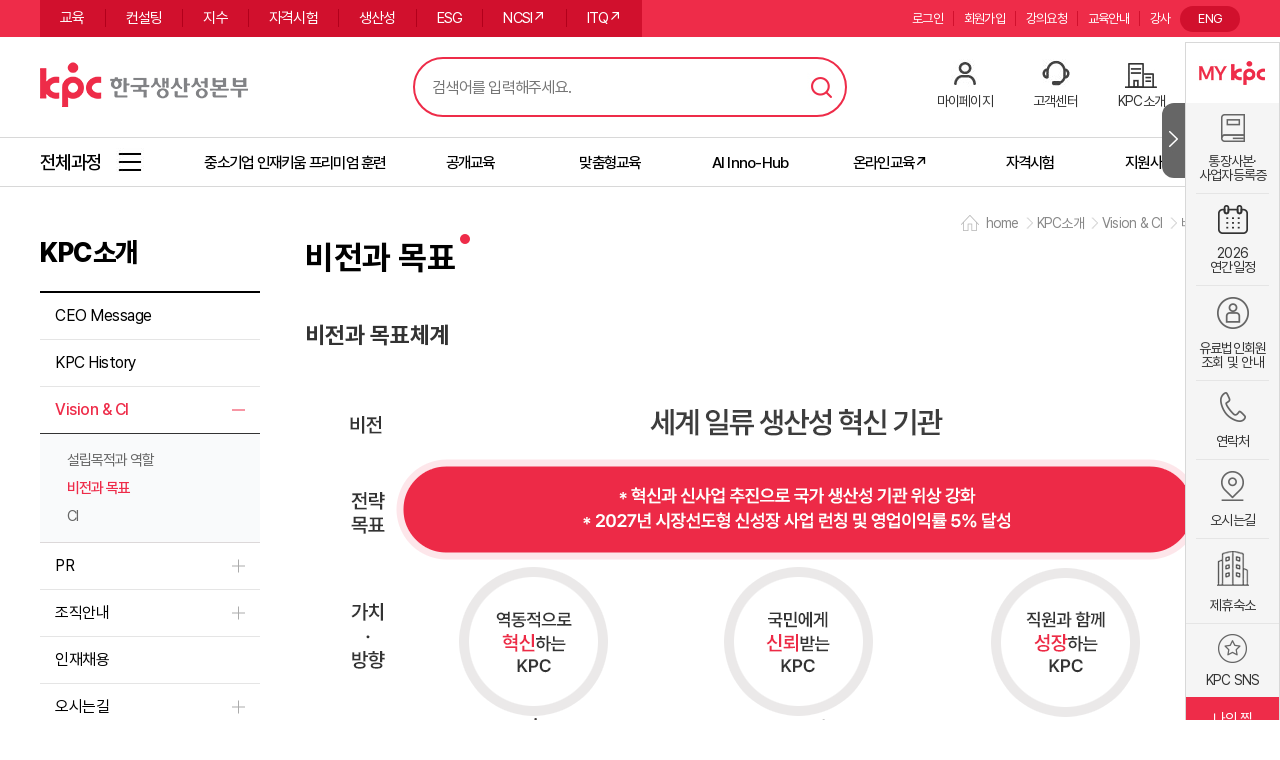

--- FILE ---
content_type: text/html;charset=UTF-8
request_url: https://www.kpc.or.kr/PTWIT004_kpcVi_index.do
body_size: 64591
content:
 



<!DOCTYPE html>
<html lang="ko">
<head>
    <meta charset="UTF-8">
    <title>비전과 목표</title>



<meta name="viewport" content="initial-scale=1.0,user-scalable=no,maximum-scale=1,width=device-width"/>
<meta http-equiv="X-UA-Compatible" content="IE=Edge">
<link rel="shortcut icon" href="/img/icon03.ico">
<link rel="stylesheet" type="text/css" href="/css/common.css?v=Thu Jan 22 20:31:21 KST 2026" />
<link rel="stylesheet" type="text/css" href="/css/ptw_common.css?v=Thu Jan 22 20:31:21 KST 2026" />
<link rel="stylesheet" type="text/css" href="/js/plugin/jquery-ui-1.11.4/jquery-ui.min.css" />
<link rel="stylesheet" type="text/css" href="/js/plugin/strength/strength.css" />
<link rel="stylesheet" type="text/css" href="/js/plugin/rMateGridH5/Assets/rMateH5.css"/>




<!-- ###################################################################################################### -->
<!-- Meta 설정환경을 아래와 같이 유지하여 주십시오.                                                                         -->
<!-- ###################################################################################################### -->

<script>
	
	<!-- 현재 페이지 URL 변수 -->
	const global_request_uri = "/WEB-INF/jsp/lms/pt/w/it/PTWIT004_kpcVi_index.jsp";
	const global_request_url = "http://www.kpc.or.kr/WEB-INF/jsp/lms/pt/w/it/PTWIT004_kpcVi_index.jsp";
	const global_context_path = "";
	const global_properties = JSON.parse("{&#034;reportServerUrl&#034;:&#034;http://10.200.4.166:38180/&#034;,&#034;cmurl&#034;:&#034;https://lcms.kpc.or.kr&#034;,&#034;pageUnit&#034;:&#034;10&#034;,&#034;pageSize&#034;:&#034;10&#034;,&#034;pturl&#034;:&#034;https://www.kpc.or.kr&#034;,&#034;sessionGroup&#034;:&#034;PT_SYS&#034;,&#034;mbpurl&#034;:&#034;https://mbp.kpc.or.kr&#034;,&#034;systemGubun&#034;:&#034;PT&#034;,&#034;ipurl&#034;:&#034;https://pro.kpc.or.kr&#034;,&#034;wopurl&#034;:&#034;https://wlms.kpc.or.kr&#034;,&#034;bpurl&#034;:&#034;https://bp.kpc.or.kr&#034;,&#034;profileActive&#034;:&#034;prd&#034;,&#034;opurl&#034;:&#034;https://lms.kpc.or.kr&#034;,&#034;mpturl&#034;:&#034;https://m.kpc.or.kr&#034;}".replace(/&#034;/g,'"'));
	const global_domain = "http://www.kpc.or.kr";
	
	const session_userid = "";
	const session_usno = "";
	const session_usernm = "";
	const session_empno = "";
	const ssto = "";
	const isSsessionCkeck = "false";
	const ifsyscd = "";
	
	const device = "PC";
	const chatloadinterval = 5000;
	
	/*
	window.location.href - 현재 페이지의 href (URL) 반환
	window.location.hostname - 웹 호스트의 도메인 네임 반환
	window.location.pathname - 현재 페이지의 경로와 파일 이름 반환
	window.location.protocol - 사용하는 웹 프로토콜 반환 (http:// 혹은 https://)
	window.location.assign - 새 document 로드
	*/
	console.log("URL:"+window.location.href);
	console.log("웹 호스트의 도메인 네임:"+window.location.hostname);
	console.log("현재 페이지의 경로와 파일 이름:"+window.location.pathname);
	console.log("웹 프로토콜:"+window.location.protocol);

</script>
<script src="/js/plugin/jquery/jquery.min.js"></script>
<script src="/js/plugin/jquery-ui-1.11.4/jquery-ui.min.js"></script>
<script src="/js/plugin/jquery/jquery.form.min.js"></script>
<script src="/js/plugin/jquery/jquery.multi-select.min.js"></script>
<script src="/js/plugin/strength/strength.js"></script>
<script src="/js/util/base64js.min.js"></script>
<script src="/js/util/jsutil.js?v=Thu Jan 22 20:31:21 KST 2026"></script>
<script src="/js/util/ptjsutil.js"></script>
<script src="/js/util/appifcutil.js"></script>
<script src="/js/util/date.format.js"></script>
<script src="/js/util/date_autocomplete.js"></script>
<script src="/js/plugin/jquery/jquery.fileDownload.js" type="text/javascript"></script>

<!--[if IE]>
<script language="javascript" type="text/javascript" src="/js/plugin/rMateGridH5/JS/shim.js"></script>
<![endif]-->
<script type="text/javascript" src="/js/plugin/rMateGridH5/JS/jszip.min.js"></script>
<script type="text/javascript" src="/js/plugin/rMateGridH5/JS/xlsx.min.js"></script>
<script type="text/javascript" src="/js/plugin/rMateGridH5/JS/cpexcel.js"></script>
<script type="text/javascript" src="/js/plugin/rMateGridH5/LicenseKey/rMateGridH5License.js"></script>
<script type="text/javascript" src="/js/plugin/rMateGridH5/JS/rMateGridH5.js"></script>
<script type="text/javascript" src="/js/util/common_grid_util.js"></script>
<script>
$.ajaxSetup({cache : false});
</script>
<script src="/js/pt/w/common/top_header.js"></script>
<script>
window.onload = function() { 
	PtJsUtil.initTabMenu(); // 초기화
	topheaderObj.init();

}
</script>
</head>
<body>    
	












<script async src="https://www.googletagmanager.com/gtag/js?id=G-KPPTT2PWX4"></script>
<!-- Google Tag Manager -->
<script>
	(function(w,d,s,l,i){w[l]=w[l]||[];w[l].push({'gtm.start':
	new Date().getTime(),event:'gtm.js'});var f=d.getElementsByTagName(s)[0],
	j=d.createElement(s),dl=l!='dataLayer'?'&l='+l:'';j.async=true;j.src=
	'https://www.googletagmanager.com/gtm.js?id='+i+dl;f.parentNode.insertBefore(j,f);
	})(window,document,'script','dataLayer','GTM-P7MKFXWV');
</script>
<!-- End Google Tag Manager -->
<script>
  window.dataLayer = window.dataLayer || [];
  function gtag(){dataLayer.push(arguments);}
  gtag('js', new Date());

  gtag('set', { 'user_id': '' });
  
  gtag('config', 'G-KPPTT2PWX4');
</script>
<!-- End Channel Plugin -->

<header id="pt_header">
	<div class="pt_top_menu_bg">
		<div class="pt_top_menu center o_h">
			<ul class="pt_main_menu f_l">
				<li><a
					href="/PTWED002_index.do?year=2025&seledumn1=&type=A&cclno=49049066&gubun=main1">교육</a></li>
				<li><a
					href="/PTWCT026_index.do?seledumn1=&gubun=main2">컨설팅</a></li>
				<li><a
					href="/PTWID005_index.do?seledumn1=&gubun=main3">지수</a></li>
				<li>
					<a href="/PTWQA011_index.do?seledumn1=&gubun=main4">자격시험</a>
				</li>
				<li><a href="/PTWPD008_pd_index.do?seledumn1=&gubun=main5">생산성</a></li>
					
				<li><a href="/PTWCT020_rptDv_index.do?seledumn1=&gubun=mainESG">ESG</a></li>
				<li><a href="https://www.ncsi.or.kr/" target="_blank">NCSI↗</a></li>
				<li><a href="https://license.kpc.or.kr/nasec/qlfint/qlfint/selectItqinfotchnlgyqc.do" target="_blank">ITQ↗</a></li>
			</ul>
			<div class="util_lang f_r">
				<a href="https://eng.kpc.or.kr/eng/">ENG</a>
			</div>
			<ul class="pt_util_menu f_r">
				<li>
						<a
							href="/PTWCN002_hpgLgn.do">로그인</a>
					 
					</li>
				
					<li><a
						href="/PTWCN003_mbrSsc_index.do">회원가입</a></li>
				
				
				<li><a href="" onclick="PtJsUtil.goLocationPage('/PTWIP032_ltrIqr_index.do?gubun=main6','Y'); return false;">강의요청</a></li>
				<li><a href="/PTWCC013_com19_index.do?seledumn1=&seled=com_edu&gubun=main7">교육안내</a></li>
				<li><a href="https://pro.kpc.or.kr/" target="_blank">강사</a></li>
			</ul>
		</div>
	</div>
	<div class="pt_logo_area center">
		<h1 class="top_logo f_l">
			<a href="/PTWCN001_index.do">한국생산성본부</a>
		</h1>
		<div class="pt_header_search_area f_l">
			<input type="text" placeholder="검색어를 입력해주세요." title="검색어 입력" id="search_text" class="search_text_area" onkeypress="if( event.keyCode == 13 ){topheaderObj.searchTotal();}">
			<button type="button" class="btn_search" id="search_total">검색</button>
			<!-- keyword -->
			<div class="pt_header_search_keyword ui_pc">
				<!-- .on 클래스 추가 시 노출 -->
				<div class="keyword_row">
					<div class="keyword_list">
						<!-- 자동완성 -->
						<div class="keyword_auto">
							<ul id="keyword_auto_list">
								
							</ul>
						</div>
						<!-- //자동완성 -->
						<!-- 최근검색어 -->
						<div class="keyword_recent">
							<strong class="keyword_tit">최근 검색어</strong>
							<ul id="keyword_recent_list">
								
							</ul>
						</div>
						<!-- //최근검색어 -->
						<div class="keyword_foot">
							<span id="btn_auto_off"><button type="button" class="btn_auto_off">자동완성 기능끄기</button></span> 
							<span id="btn_auto_on"><button type="button" class="btn_auto_on">자동완성 기능켜기</button></span>
							<span id="deleteAll"><button type="button" class="btn_all_del">전체삭제</button></span>
						</div>
					</div>
					<!-- 인기검색어 -->
					<div class="keyword_hot">
						<strong class="keyword_tit">인기 검색어</strong>
						<ul id="keyword_hot_list">
							
						</ul>
						<span class="pt_header_search_keyword_close">닫기</span>
					</div>
					<!-- //인기검색어 -->
				</div>
			</div>
		</div>
		<!-- //keyword -->
		<div class="pt_user_menu">
			<ul>
				<li><a href="" onclick="PtJsUtil.goLocationPage('/PTWLP001_index.do?gubun=main9','Y'); return false;">마이페이지</a></li>
				
					
					
						<li><a href="/PTWCC001_qna_index.do?nbno=8&seledumn1=">고객센터</a></li>
					
				
				<li><a href="/PTWIT001_rpsMsg_index.do">KPC소개</a></li>
				<li>
				<div class="kpcai-chatbot-icon" id="chatbot-button" onclick="openChatbot()">
                  	<div class="chatbot-label">
                    	<span class="chatbot-en">AI</span>
                    	<span class="chatbot-ko">챗봇</span>
                    </div>
                </div>
				</li>
			</ul>
			<div id="chatbot-wrapper">
				<button id="close-button" onclick="closeChatbot()">×</button>
				<div id="chatbot-container" style="box-shadow:0px 0px 1px 0px;">
					<iframe id="chatbot-frame" allow="clipboard-write; microphone; camera"></iframe>
				</div>
			</div>
			<style>
				/* 챗봇 영역 스타일 */
				#chatbot-wrapper {
				  position: fixed;
				  bottom: 20px;
				  right: 20px;
				  z-index: 9999;
				  display: none; /* 기본은 숨김 */
				}
				
				#chatbot-container {
				  width: 400px;
				  height: 600px;
				  border-radius: 16px;
				  overflow: hidden;
		
				}
				
				#chatbot-frame {
				  width: 100%;
				  height: 100%;
				  border: none;
				}
				
				#close-button {
				  position: absolute;
				  top: -12px;
				  right: -12px;
				  background-color: #000;
				  color: #fff;
				  border: none;
				  border-radius: 50%;
				  width: 24px;
				  height: 24px;
				  font-size: 16px;
				  line-height: 24px;
				  text-align: center;
				  cursor: pointer;
				  z-index: 10000;
				}
				
				@media (max-width: 768px) {
				  #chatbot-wrapper {
					  right: 7px;
					}
				}
			</style>
			<script>
				function openChatbot() {
					const serviceCode = "kpc-cs-chatbot";
				    const key = "kpcplan";
				    const userKey = "";
				    const url = global_context_path + "/PTWCN001_generate_access_key.do";
				    const data = {
			    		serviceCode: serviceCode,
			    		userKey: userKey,
			    		key: key
		    		};
		
				    $.ajax({
					    type: "POST",
					    url: url,
					    data: data,
					    dataType: "json",
					    success: function(result) {
					    	console.log("accessKey 결과:", result);
					        const accessKey = result.access_key;
					        if (accessKey) {
					        	// iframe src 동적 설정
					        	const iframe = document.getElementById("chatbot-frame");
					        	iframe.src = "https://console.dalpha.so/embed/chat/" + serviceCode + "?accessKey=" + accessKey;
			
					        	// 챗봇 표시
					        	document.getElementById("chatbot-wrapper").style.display = "block";
				        	} else {
				        		JsUtil.showAlert("A", "챗봇 호출 중 인증오류가 발생했습니다.");
			        		}
				        },
					    error: function(xhr, status, error) {
					    	JsUtil.showAlert("A", "챗봇 호출 중 오류가 발생했습니다.");
				    	}
			        });
				}
				
				function closeChatbot() {
					document.getElementById('chatbot-wrapper').style.display = 'none';
				}
			</script>
		</div>
		<button type="button" class="pt_menu_btn">
			<span class="sr_only">메뉴</span>
		</button>
	</div>
	<div class="pt_edu_menu_area_bg">
		<div class="pt_edu_menu_area center o_h" style="overflow-x:scroll;">
			<a href="/" class="all_menu"><span>전체과정</span></a>
			<ul class="pt_edu_menu f_l">
				<li style="width: 210px;"><a href="PTWED002_index.do?cclno=49049066" class=""><span>중소기업 인재키움 프리미엄 훈련</span></a></li>
				<li><a href="/PTWCN001_index.do?gubun=main10" class=""><span>공개교육</span></a></li>
                <li><a href="/PTWCC013_com14_index.do?seled=com&gubun=main12" class=""><span>맞춤형교육</span></a></li>
                <li><a href="/PTWSL001_index.do" class=""><span>AI Inno-Hub</span></a></li>
 				<li><a href="http://onkpc.or.kr" target="_blank" class=""><span>온라인교육↗</span></a></li>
				
				<li><a href="/PTWQA011_index.do?seledumn1=&gubun=자격시험"><span>자격시험</span></a></li>	
				<li><a href="/PTWCC002_board_index2.do?type_cd=02"  class=""><span>지원사업/이벤트</span></a></li>
			</ul>
		</div>
	</div>
	<div class="mobile_block"></div>
	<div class="mobile_edu_list_area sco">
		<ul class="mobile_edu_list" id="eduMenuList"
			style="-ms-overflow-style: none;">
			<li><span class="">계층·리더십/Biz스킬/강사양성</span>
			<ul class="">
					<li class="hasSub"><a href="javascript:void(0)">계층·리더십</a>
					<ul>
							<li><a
								href="/PTWED002_index.do?cclno=49050014&amp;type=A&amp;gubun=depth3">직급별
									역량</a></li>
							<li><a
								href="/PTWED002_index.do?cclno=49050153&amp;type=A&amp;gubun=depth3">신임·승진자</a></li>
							<li><a
								href="/PTWED002_index.do?cclno=49050016&amp;type=A&amp;gubun=depth3">자기계발/공통역량</a></li>
							<li><a
								href="/PTWED002_index.do?cclno=49050015&amp;type=A&amp;gubun=depth3">리더십</a></li>
						</ul></li>
					<li class="hasSub"><a href="javascript:void(0)">비즈니스스킬</a>
					<ul>
							<li><a
								href="/PTWED002_index.do?cclno=49050120&amp;type=A&amp;gubun=depth3">프레젠테이션·문서작성</a></li>
							<li><a
								href="/PTWED002_index.do?cclno=49050121&amp;type=A&amp;gubun=depth3">커뮤니케이션·협상</a></li>
							<li><a
								href="/PTWED002_index.do?cclno=49050122&amp;type=A&amp;gubun=depth3">기획력·문제해결</a></li>
							<li><a
								href="/PTWED002_index.do?cclno=49050123&amp;type=A&amp;gubun=depth3">성과관리·자기혁신</a></li>
							<li><a
								href="/PTWED002_index.do?cclno=49050124&amp;type=A&amp;gubun=depth3">글로벌
									비즈니스</a></li>
						</ul></li>
					<li class="hasSub"><a href="javascript:void(0)">강사양성</a>
					<ul>
							<li><a
								href="/PTWED002_index.do?cclno=49050901&amp;type=A&amp;gubun=depth3">강사양성</a></li>
						</ul></li>
				</ul></li>
			<li><span>경영기획/공공특화/AI X WORKS</span>
			<ul>
					<li class="hasSub"><a href="javascript:void(0)">경영기획</a>
					<ul>
							<li><a
								href="/PTWED002_index.do?cclno=49050134&amp;type=A&amp;gubun=depth3">전략ㆍ기획관리</a></li>
							<li><a
								href="/PTWED002_index.do?cclno=49050007&amp;type=A&amp;gubun=depth3">신규사업</a></li>
							<li><a
								href="/PTWED002_index.do?cclno=49050008&amp;type=A&amp;gubun=depth3">내부감사ㆍ윤리경영</a></li>
						</ul></li>
					<li class="hasSub"><a href="javascript:void(0)">공공특화</a>
					<ul>
							<li><a
								href="/PTWED002_index.do?cclno=49050501&amp;type=A&amp;gubun=depth3">공공특화</a></li>
							<li><a
								href="/PTWED002_index.do?cclno=49050502&amp;type=A&amp;gubun=depth3">공공
									직무전문역량</a></li>
						</ul></li>
					<li class="hasSub"><a href="javascript:void(0)">AI X WORKS: AI직무특화</a>
					<ul>
						<li><a
							href="/PTWED002_index.do?cclno=49051501&amp;type=A&amp;gubun=depth3">AI X WORKS: 경영</a></li>
						<li><a
							href="/PTWED002_index.do?cclno=49051502&amp;type=A&amp;gubun=depth3">AI X WORKS: 마케팅·영업·유통·물류</a></li>
						<li><a
							href="/PTWED002_index.do?cclno=49051503&amp;type=A&amp;gubun=depth3">AI X WORKS: 생산·품질·구매·R&D</a></li>
					</ul></li>
				</ul></li>
			<li><span>ESG/탄소중립/대중소상생</span>
			<ul>
					<li class="hasSub"><a href="javascript:void(0)">ESG</a>
					<ul>
							<li><a
								href="/PTWED002_index.do?cclno=49051301&amp;type=A&amp;gubun=depth3">ESG 실무·전략</a></li>
							<li><a
								href="/PTWED002_index.do?cclno=49051302&amp;type=A&amp;gubun=depth3">ESG 보고서</a></li>
							<li><a
								href="/PTWED002_index.do?cclno=49050802&amp;type=A&amp;gubun=depth3">에코바디스·공급망ESG·인권</a></li>
						</ul></li>
					<li class="hasSub"><a href="javascript:void(0)">탄소중립</a>
					<ul>
							<li><a
								href="/PTWED002_index.do?cclno=49051401&amp;type=A&amp;gubun=depth3">탄소중립 전략</a></li>
							<li><a
								href="/PTWED002_index.do?cclno=49051402&amp;type=A&amp;gubun=depth3">탄소중립 대응 실무</a></li>
						</ul></li>
					<li class="hasSub"><a href="javascript:void(0)">대중소상생 아카데미</a>
					<ul>
							<li><a
								href="/PTWED002_index.do?cclno=49050801&amp;type=A&amp;gubun=depth3">두산
									대중소상생 아카데미</a></li>
						</ul></li>
				</ul></li>
			<li><span>인사·조직/총무·법무</span>
			<ul>
					<li class="hasSub"><a href="javascript:void(0)">인적자원·조직개발</a>
					<ul>
							<li><a
								href="/PTWED002_index.do?cclno=49050010&amp;type=A&amp;gubun=depth3">인사·조직관리</a></li>
							<li><a
								href="/PTWED002_index.do?cclno=49050011&amp;type=A&amp;gubun=depth3">노무관리·노사관계</a></li>
							<li><a
								href="/PTWED002_index.do?cclno=49050017&amp;type=A&amp;gubun=depth3">HRD·조직문화</a></li>
						</ul></li>
					<li class="hasSub"><a href="javascript:void(0)">총무·법무</a>
					<ul>
							<li><a
								href="/PTWED002_index.do?cclno=49050012&amp;type=A&amp;gubun=depth3">총무·경영지원</a></li>
							<li><a
								href="/PTWED002_index.do?cclno=49050013&amp;type=A&amp;gubun=depth3">기업법무</a></li>
						</ul></li>
				</ul></li>
			<li><span>재무/회계/원가/중견기업</span>
			<ul>
					<li class="hasSub"><a href="javascript:void(0)">재무</a>
					<ul>
							<li><a
								href="/PTWED002_index.do?cclno=49050019&amp;type=A&amp;gubun=depth3">재무·경영분석</a></li>
							<li><a
								href="/PTWED002_index.do?cclno=49050021&amp;type=A&amp;gubun=depth3">투자</a></li>
							<li><a
								href="/PTWED002_index.do?cclno=49050116&amp;type=A&amp;gubun=depth3">자금·금융·외환</a></li>
						</ul></li>
					<li class="hasSub"><a href="javascript:void(0)">회계</a>
					<ul>
							<li><a
								href="/PTWED002_index.do?cclno=49050022&amp;type=A&amp;gubun=depth3">재무회계</a></li>
							<li><a
								href="/PTWED002_index.do?cclno=49050023&amp;type=A&amp;gubun=depth3">세무회계</a></li>
						</ul></li>
					<li class="hasSub"><a href="javascript:void(0)">원가</a>
					<ul>
							<li><a
								href="/PTWED002_index.do?cclno=49050024&amp;type=A&amp;gubun=depth3">원가계산</a></li>
							<li><a
								href="/PTWED002_index.do?cclno=49050025&amp;type=A&amp;gubun=depth3">원가혁신ㆍ개선</a></li>
						</ul></li>
				</ul></li>
			<li><span>마케팅·영업/CS</span>
			<ul>
					<li class="hasSub"><a href="javascript:void(0)">마케팅·영업</a>
					<ul>
							<li><a
								href="/PTWED002_index.do?cclno=49050251&amp;type=A&amp;gubun=depth3">영업전략</a></li>
							<li><a
								href="/PTWED002_index.do?cclno=49050252&amp;type=A&amp;gubun=depth3">영업관리</a></li>
							<li><a
								href="/PTWED002_index.do?cclno=49050253&amp;type=A&amp;gubun=depth3">영업지원</a></li>
							<li><a
								href="/PTWED002_index.do?cclno=49050254&amp;type=A&amp;gubun=depth3">마케팅일반</a></li>
							<li><a
								href="/PTWED002_index.do?cclno=49050255&amp;type=A&amp;gubun=depth3">마케팅전략</a></li>
							<li><a
								href="/PTWED002_index.do?cclno=49050256&amp;type=A&amp;gubun=depth3">마케팅분석</a></li>
							<li><a
								href="/PTWED002_index.do?cclno=49050257&amp;type=A&amp;gubun=depth3">홍보·브랜드</a></li>
						</ul></li>
					<li class="hasSub"><a href="javascript:void(0)">CS</a>
					<ul>
							<li><a
								href="/PTWED002_index.do?cclno=49050032&amp;type=A&amp;gubun=depth3">CS경영</a></li>
							<li><a
								href="/PTWED002_index.do?cclno=49050033&amp;type=A&amp;gubun=depth3">서비스</a></li>
							<li><a
								href="/PTWED002_index.do?cclno=49050126&amp;type=A&amp;gubun=depth3">감정관리</a></li>
							<li><a
								href="/PTWED002_index.do?cclno=49050811&amp;type=A&amp;gubun=depth3">SMAT
									전문강사</a></li>
						</ul></li>
				</ul></li>
			<li><span>생산·품질/스마트공장/청년기술채움</span>
			<ul>
					<li class="hasSub"><a href="javascript:void(0)">생산</a>
					<ul>
							<li><a
								href="/PTWED002_index.do?cclno=49050001&amp;type=A&amp;gubun=depth3">생산관리·생산성</a></li>
							<li><a
								href="/PTWED002_index.do?cclno=49050042&amp;type=A&amp;gubun=depth3">제조혁신·스마트공장</a></li>
							<li><a
								href="/PTWED002_index.do?cclno=49050043&amp;type=A&amp;gubun=depth3">설비관리(TPM)·생산기술</a></li>
						</ul></li>
					<li class="hasSub"><a href="javascript:void(0)">품질</a>
					<ul>
							<li><a
								href="/PTWED002_index.do?cclno=49050048&amp;type=A&amp;gubun=depth3">품질관리</a></li>
							<li><a
								href="/PTWED002_index.do?cclno=49050049&amp;type=A&amp;gubun=depth3">품질보증·신뢰성</a></li>
							<li><a
								href="/PTWED002_index.do?cclno=49050050&amp;type=A&amp;gubun=depth3">품질데이터·6시그마</a></li>
						</ul></li>
					<li class="hasSub"><a href="javascript:void(0)">청년기술채움</a>
					<ul>
							<li><a
								href="/PTWED002_index.do?cclno=49051101&amp;type=A&amp;gubun=depth3">청년기술채움</a></li>
						</ul></li>
				</ul></li>
			<li><span>구매·자재/물류·무역</span>
			<ul>
					<li class="hasSub"><a href="javascript:void(0)">구매·자재</a>
					<ul>
							<li><a
								href="/PTWED002_index.do?cclno=49050052&amp;type=A&amp;gubun=depth3">구매관리</a></li>
							<li><a
								href="/PTWED002_index.do?cclno=49050054&amp;type=A&amp;gubun=depth3">재고관리</a></li>
						</ul></li>
					<li class="hasSub"><a href="javascript:void(0)">유통·물류·SCM·무역</a>
					<ul>
							<li><a
								href="/PTWED002_index.do?cclno=49050056&amp;type=A&amp;gubun=depth3">유통·물류·SCM</a></li>
							<li><a
								href="/PTWED002_index.do?cclno=49050040&amp;type=A&amp;gubun=depth3">무역</a></li>
						</ul></li>
					<li class="hasSub"><a href="javascript:void(0)">산업전문인력
							AI역량강화</a>
					<ul>
							<li><a
								href="/PTWED002_index.do?cclno=49050248&amp;type=A&amp;gubun=depth3">물류·유통산업</a></li>
							<li><a
								href="/PTWED002_index.do?cclno=49050249&amp;type=A&amp;gubun=depth3">조선산업</a></li>
						</ul></li>
				</ul></li>
			<li><span>R&amp;D/ISO경영</span>
			<ul>
					<li class="hasSub"><a href="javascript:void(0)">R＆D</a>
					<ul>
							<li><a
								href="/PTWED002_index.do?cclno=49050045&amp;type=A&amp;gubun=depth3">R＆D기획</a></li>
							<li><a
								href="/PTWED002_index.do?cclno=49050046&amp;type=A&amp;gubun=depth3">R＆D혁신·지식재산</a></li>
						</ul></li>
					<li class="hasSub"><a href="javascript:void(0)">ISO 경영시스템</a>
					<ul>
							<li><a
								href="/PTWED002_index.do?cclno=49050076&amp;type=A&amp;gubun=depth3">ISO
									경영시스템</a></li>
						</ul></li>
				</ul></li>
			<li><span>생성형AI·디지털전환(DX)</span>
			<ul>
					<li class="hasSub"><a href="javascript:void(0)">생성형AI·디지털전환(DX)</a>
					<ul>
							<li><a
								href="/PTWED002_index.do?cclno=49050226&amp;type=A&amp;gubun=depth3">생성형AI</a></li>
							<li><a
								href="/PTWED002_index.do?cclno=49050170&amp;type=A&amp;gubun=depth3">DX리터러시</a></li>
							<li><a
								href="/PTWED002_index.do?cclno=49050147&amp;type=A&amp;gubun=depth3">빅데이터</a></li>
							<li><a
								href="/PTWED002_index.do?cclno=49050171&amp;type=A&amp;gubun=depth3">인공지능</a></li>
							<li><a
								href="/PTWED002_index.do?cclno=49050271&amp;type=A&amp;gubun=depth3">AI+X</a></li>
							<li><a
								href="/PTWED002_index.do?cclno=49050270&amp;type=A&amp;gubun=depth3">문화콘텐츠+AI</a></li>
							<li><a
								href="/PTWED002_index.do?cclno=49050173&amp;type=A&amp;gubun=depth3">클라우드·인프라</a></li>
							<li><a
								href="/PTWED002_index.do?cclno=49050060&amp;type=A&amp;gubun=depth3">정보보안</a></li>
							<li><a
								href="/PTWED002_index.do?cclno=49050058&amp;type=A&amp;gubun=depth3">프로그래밍</a></li>
							<li><a
								href="/PTWED002_index.do?cclno=49050174&amp;type=A&amp;gubun=depth3">ICT자격</a></li>
							<li><a
								href="/PTWED002_index.do?cclno=49050063&amp;type=A&amp;gubun=depth3">정보관리기술사</a></li>
						</ul></li>
				</ul></li>
			<li><span>프로젝트관리(PM)/엑셀·PPT·문서</span>
			<ul>
					<li class="hasSub"><a href="javascript:void(0)">프로젝트관리(PM)</a>
					<ul>
							<li><a
								href="/PTWED002_index.do?cclno=49050065&amp;type=A&amp;gubun=depth3">PM실무</a></li>
							<li><a
								href="/PTWED002_index.do?cclno=49050140&amp;type=A&amp;gubun=depth3">PM국제자격</a></li>
						</ul></li>
					<li class="hasSub"><a href="javascript:void(0)">엑셀·PPT·문서</a>
					<ul>
							<li><a
								href="/PTWED002_index.do?cclno=49050066&amp;type=A&amp;gubun=depth3">엑셀실무</a></li>
							<li><a
								href="/PTWED002_index.do?cclno=49050125&amp;type=A&amp;gubun=depth3">PPT·문서실무</a></li>
						</ul></li>
				</ul></li>
			<li><span>부동산</span>
			<ul>
					<li class="hasSub"><a href="javascript:void(0)">부동산</a>
					<ul>
						<li><a href="/PTWED002_index.do?cclno=49051602&type=A&gubun=depth3">부동산 법률</a></li>
						<li><a href="/PTWED002_index.do?cclno=49050074&type=A&gubun=depth3">부동산 개발</a></li>
						<li><a href="/PTWED002_index.do?cclno=49050075&type=A&gubun=depth3">부동산 금융</a></li>
						<li><a href="/PTWED002_index.do?cclno=49050129&type=A&gubun=depth3">부동산 관리</a></li>
						<li><a href="/PTWED002_index.do?cclno=49051603&type=A&gubun=depth3">부동산 경매</a></li>
						<li><a href="/PTWED002_index.do?cclno=49050701&type=A&gubun=depth3">AI 부동산</a></li>
						<li><a href="/PTWED002_index.do?cclno=49051601&type=A&gubun=depth3">금융투자</a></li>
						<li><a href="/PTWED002_index.do?cclno=49050703&type=A&gubun=depth3">자산운용전문인력</a></li>
						<li><a href="/PTWED002_index.do?cclno=49050704&type=A&gubun=depth3">국외여행인솔자</a></li>
						</ul></li>
				</ul></li>
		</ul>
	</div>
	<div class="mobile_block2"></div>
	<div class="mobile_all_menu sco">
		<div class="mam_top">
			<a href="/PTWCN001_index.do" class="mam_home">KPC홈</a> <span
				class="mam_user"> 
					<a
						href="/PTWCN002_hpgLgn.do">로그인</a>
				  
					<a
						href="/PTWCN003_mbrSsc_index.do">회원가입</a>
				
			</span>
			
			<span class="mam_close">모바일메뉴 닫기</span>
			<ul class="mam_qm_list">
				<li><a href="/PTWLP001_index.do"><span>마이페이지</span></a></li>
				<li><a href="/PTWED019_index.do">연간교육</a></li>
				<li><a href="/PTWCC013_com07_index.do"><span>교육신청</span></a></li>
				<li><a href="/PTWCC003_faq_index.do">FAQ</a></li>

			</ul>
		</div>
				
		<div class="mam_menu_area">
			<ul class="pt_com_tab">
				<li class="on"><a href="#tab003">교육</a></li>
				<li><a href="#tab001">마이페이지</a></li>
				<li><a href="#tab002">KPC소개</a></li>
				<li><a href="#tab004">컨설팅</a></li>
				<li><a href="#tab005">지수</a></li>
				<li><a href="#tab006">자격인증</a></li>
				<li><a href="#tab007">생산성</a></li>
				<li><a href="#tab010">교육안내</a></li>
				<li><a href="#tab008">고객센터</a></li>
			</ul>
			<div class="pt_com_tabboxs">
				<div id="tab003" class="pt_com_tabbox on"><!-- here -->
					<p class="mam_menu_title">
						<strong>교육</strong>
					</p>
					<ul class="mam_menu_list" id="eduMenuList">
						
					<a href="/PTWED002_index.do?cclno=&type=" id="" class="on" ></a>
					</ul>
				</div>
				<div id="tab001" class="pt_com_tabbox">
					<p class="mam_menu_title">
						<strong>마이페이지</strong>
					</p>
					<ul class="mam_menu_list">
						<li><span>나의학습</span>
								<ul>
									<li><a href="" onclick="PtJsUtil.goLocationPage('/PTWLP001_index.do','Y'); return false;" id="LP001" class="">나의학습</a></li>
					<!-- 수정메뉴 --><li><a href="" onclick="PtJsUtil.goLocationPage('/PTWLP036_altrRqtOiq_index.do','Y'); return false;" id="LP036" class="">수강신청 관리/증명서 출력</a></li>
					<!-- 없어져야함 -->	<li><a href="" onclick="PtJsUtil.goLocationPage('/PTWLP037_rfndCclLst_index.do','Y'); return false;" id="LP037" class="">교육결제내역조회/변경</a></li>
					<!-- 수정메뉴 --><li><a href="" id="LP027" onclick="PtJsUtil.goLocationPage('/PTWLP027_index.do','Y'); return false;" class="">교육이력관리/수료증/환급정보</a></li>
									<li><a href="" onclick="PtJsUtil.goLocationPage('/PTWLP049_selEdu_index.do','Y'); return false;" id="LP049_1" class="">찜한교육조회</a></li>
									<li><a href="" onclick="PtJsUtil.goLocationPage('/PTWLP055_myRecentEdu_index.do','Y'); return false;" id="LP055" class="">최근 본 과정</a></li>
								</ul>		
							</li>
							
							<li><span>회원정보</span>
								<ul>
									<li><a href="" onclick="PtJsUtil.goLocationPage('/PTWCN004_mbrMdf_index.do','Y'); return false;" id="CN004" class="">회원정보변경</a></li>
									<li><a href="" onclick="PtJsUtil.goLocationPage('/PTWLP032_mbrDrop_index.do','Y'); return false;" id="LP032" class="">회원탈퇴</a></li>
								</ul>
							</li>
							<li><a href="" id="IP032" onclick="PtJsUtil.goLocationPage('/PTWIP032_ltrIqr_index.do','Y'); return false;" class="">강의요청</a></li>
							
							
							<li><span>기업교육담당자 메뉴</span>
								<ul>
								    <li><a href="/PTWBP009_altrRqtStc_index.do" id="BP009"  class="">수강내역 현황</a></li>
									<li><a href="/PTWBP002_cgrMng_index.do" id="BP002" class="">담당자 관리</a></li>
									<li><a href="/PTWLP033_entpCustOprAdd_index.do" id="BP018" class="">사업자 추가</a></li>
					<!--새메뉴 -->		<li><a href="/PTWBP017_gpAltrRqt_index.do" id="BP017" class="">단체수강신청</a></li>
									<li><a href="#" id="btn_bpDropEntpUser">기업회원 탈퇴</a></li>
								</ul>
							</li>
								
					</ul>
				</div>
				<div id="tab002" class="pt_com_tabbox">
					<p class="mam_menu_title">
						<strong>KPC소개</strong>
					</p>
					<ul class="mam_menu_list">
						<li><a href="/PTWIT001_rpsMsg_index.do" id="IT001"
							class="">CEO
								Message</a></li>
						<li><a href="/PTWIT002_kpcHist_index.do" id="IT002"
							class="">KPC
								History</a></li>
						<li><span>Vision & CI</span>
							<ul>
								<li><a href="/PTWIT003_kpcPps_index.do" id="IT003"
									class="">설립목적과
										역할</a></li>
								<li><a href="/PTWIT004_kpcVi_index.do" id="IT004"
									class="on">비전
										및 미션</a></li>
								<li><a href="/PTWIT005_kpcCi_index.do" id="IT005"
									class="">CI</a></li>
							</ul></li>
						<li><span>PR</span>
							<ul>
								<li><a href="/PTWIT006_kpcPm_index.do" id="IT006"
									class="">홍보물</a></li>
								<li><a href="/PTWIT007_pr_index.do" id="IT007"
									class="">보도자료</a></li>
							</ul></li>
						<li><span>조직안내</span>
							<ul>
								<li><a href="/PTWIT008_kpcOc_index.do" id="IT008"
									class="">조직도</a></li>
								<li><a href="/PTWIT009_ctCgr_index.do" id="IT009"
									class="">담당자
										연락처</a></li>
							</ul></li>
						<li><a href="/PTWIT010_kpcRm_index.do" id="IT010"
							class="">인재채용</a></li>
						<li><span>오시는길</span>
							<ul>
								<li><a href="/PTWIT011_kpc_index.do" id="IT011"
									class="">본사</a></li>
								<li><a href="/PTWIT012_rgh_index.do" id="IT012"
									class="">지역본부</a></li>
							</ul></li>
						<li><a href="https://campus.kpc.or.kr" target="_blank" id="IT013" class="">연수원</a>
						</li>
						<li><span>지역본부</span>
							<ul>
								<li><a href="/PTWIT017_bugRh_index.do?hqstcd=49043002" id="IT017"
									class="">부산울산경남지역본부</a></li>
								<li><a href="/PTWIT018_hjRh_index.do?hqstcd=49043003" id="IT018"
									class="">호남제주지역본부</a></li>
								<li><a href="/PTWIT019_dgRh_index.do?hqstcd=49043004" id="IT019"
									class="">대구경북지역본부</a></li>
								<li><a href="/PTWIT020_dscRh_index.do?hqstcd=49043005" id="IT020"
									class="">대전세종충청지역본부</a></li>
							</ul></li>
						<li><span>KPC ESG 경영</span>
			            	<ul>
					        	<li><a href="/PTWIT025_kpcEsg_01_index.do" id="IT025" class="">ESG 경영 추진체계</a></li>
								<li><a href="/PTWIT025_kpcEsg_02_index.do" id="IT026" class="">환경경영 및 인권경영</a></li>
								<li><a href="/PTWIT025_kpcEsg_03_index.do" id="IT027" class="">사회공헌 및 지배구조</a></li>
								<li style="margin-bottom: 10px"><a href="/PTWIT025_kpcEsg_04_index.do" id="IT028" class="">윤리경영</a></li>
								<li style="display: none"><a href="/PTWIT026_kpcEsg_board_index.do" id="IT029" class="">공지사항</a></li>
					        </ul>
			            </li>
					</ul>
				</div>
				
				<div id="tab004" class="pt_com_tabbox">
					<p class="mam_menu_title">
						<strong>컨설팅</strong>
					</p>
					<ul class="mam_menu_list">
						<li><span>전략</span>
							<ul>
								<li><a href="/PTWCT001_mtlCt_index.do" id="CT001"
									class="">중장기전략
										컨설팅</a></li>
								<li><a href="/PTWCT002_mktCsm_index.do" id="CT002"
									class="">마케팅&CSM
										컨설팅</a></li>
								<li><a href="/PTWCT003_actg_index.do" id="CT003"
									class="">기업재무·회계전략
										컨설팅</a></li>
								<li><a href="/PTWCT004_uniCt_index.do" id="CT004"
									class="">대학
										컨설팅</a></li>
								<li><a href="/PTWCT005_uniGov_index.do" id="CT005"
									class="">대학
										정부평가 대응 컨설팅</a></li>
							</ul></li>
						<li><span>정책/평가</span>
							<ul>
								<li><a href="/PTWCT006_anlsCt_index.do" id="CT006"
									class="">성과분석
										컨설팅</a></li>
								<li><a href="/PTWCT007_pblCt_index.do" id="CT007"
									class="">공공기관
										경영평가 컨설팅</a></li>
								<li><a href="/PTWCT008_pblCt_index.do" id="CT008"
									class="">공공정책
										컨설팅</a></li>
								<li><a href="/PTWCT009_pblcCt_index.do" id="CT009"
									class="">공공기관
										경쟁력 강화 컨설팅</a></li>
							</ul></li>
						<li><span>조직/인사</span>
							<ul>
								<li><a href="/PTWCT010_OrgCt_index.do" id="CT010"
									class="">조직진단
										및 재설계 컨설팅</a></li>
								<li><a href="/PTWCT011_hrmCt_index.do" id="CT011"
									class="">인적자원관리(HRM)
										컨설팅</a></li>
								<li><a href="/PTWCT012_pblcCt_index.do" id="CT012"
									class="">공공기관
										성과연봉제 컨설팅</a></li>
								<li><a href="/PTWCT013_chgCt_index.do" id="CT013"
									class="">변화관리
										컨설팅</a></li>
								<li><a href="/PTWCT014_hrdCt_index.do" id="CT014"
									class="">HRD
										컨설팅</a></li>
							</ul></li>
						<li><span>생산/에너지</span>
							<ul>
								<li><a href="/PTWCT015_qltIv_index.do" id="CT015"
									class="">생산·품질혁신</a></li>
								<li><a href="/PTWCT016_engSmt_index.do" id="CT016"
									class="">에너지·스마트공장</a></li>
							</ul></li>
						<li><span>ICT</span>
							<ul>
								<li><a href="/PTWCT017_bsnCt_index.do" id="CT017"
									class="">스타트업
										사업화 컨설팅</a></li>
								<li><a href="/PTWCT018_ict_index.do" id="CT018"
									class="">ICT
										전략·정책 컨설팅</a></li>
								<li><a href="/PTWCT019_smtWkCt_index.do" id="CT019"
									class="">스마트워크
										컨설팅</a></li>
							</ul></li>
						<li><span>지속가능경영</span>
							<ul>
								<li><a href="/PTWCT020_rptDv_index.do" id="CT020"
									class="">보고서
										개발 및 검증</a></li>
								<li><a href="/PTWCT021_ctnaOp_index.do" id="CT021"
									class="">지속가능경영
										전략</a></li>
								<li><a href="/PTWCT022_socCtb_index.do" id="CT022"
									class="">사회공헌
										전략</a></li>
								<li><a href="/PTWCT023_csrEvl_index.do" id="CT023"
									class="">공급망
										CSR 평가</a></li>
							</ul></li>
					</ul>
				</div>
				<div id="tab005" class="pt_com_tabbox">
					<p class="mam_menu_title">
						<strong>지수</strong>
					</p>
					<ul class="mam_menu_list">
						<li><a href="/PTWID005_index.do" id="ID005"
							class="">지수</a></li>
					</ul>
				</div>
				<div id="tab006" class="pt_com_tabbox">
					<p class="mam_menu_title">
						<strong>자격인증</strong>
					</p>
					<ul class="mam_menu_list">
						<li><a href="/PTWQA011_index.do" id="QA011"
							class="">자격인증</a></li>
					</ul>
				</div>
				<div id="tab007" class="pt_com_tabbox">
					<p class="mam_menu_title">
						<strong>생산성</strong>
					</p>
					<ul class="mam_menu_list">
						<li><a href="/PTWPD001_pdc_index.do" id="PD001"
							class="">생산성의세계</a></li>
						<li><a href="/PTWPD002_apo_index.do" id="PD002"
							class="">아시아생산성기구(APO)</a></li>
						<li><span>생산경영시스템(PMS)</span>
							<ul>
								<li><a href="http://pms.kpc.or.kr/" id="">생산경영시스템(PMS)</a></li>
								<li><a href="http://award.kpc.or.kr" id="">중소기업 지원 혜택<br>(경영혁신
										중소기업인증)
								</a></li>
							</ul></li>
						<li><a href="http://award.kpc.or.kr/" id="">국가생산성대상(NPA)</a></li>
						<li><a href="http://stat.kpc.or.kr/index" id="">생산성연구통계
								포털</a></li>
						<li><span>생산성연구/통계</span>
							<ul>
								<li><a href="/PTWPD004_lbp_index.do" id="PD004"
									class="">노동생산성동향</a></li>
								<li><a href="/PTWPD005_rsr_index.do" id="PD005"
									class="">연구보고서</a></li>
								<li><a href="/PTWPD006_stcDb_index.do" id="PD006"
									class="">생산성
										통계DB</a></li>
								<li><a href="/PTWPD007_pdi_index.do" id="PD007"
									class="">생산성정보</a></li>
							</ul></li>
					</ul>
				</div>

				<div id="tab010" class="pt_com_tabbox">
					<p class="mam_menu_title">
						<strong>교육안내</strong>
					</p>
					<ul class="mam_menu_list">
          				 <li><a href="/PTWCC013_com19_index.do" id="COM19" class="">공개교육안내</a></li>
						<li><a href="/PTWCC013_com14_index.do" id="COM014"
							class="">맞춤형교육</a></li>
						<li><span>공공부문 특화교육</span>
                         <ul>
                         <li><a href="/PTWCC013_com15_index.do" id="COM015"
                         class="">지속가능한 공공가치 실현</a></li>
                         <li><a href="/PTWCC013_com22_index.do" id="COM022"
                         class="">리더십 교육</a></li>
                         <li><a href="/PTWCC013_com23_index.do" id="COM023"
                         class="">공통역량 교육</a></li>
                         <li><a href="/PTWCC013_com24_index.do" id="COM024"
                         class="">조직 활성화</a></li>
                         <li><a href="/PTWCC013_com25_index.do" id="COM025"
                         class="">정책 사업 지원</a></li>
                         <li><a href="/PTWCC013_com26_index.do" id="COM026"
                         class="">트렌드 ＆ 이슈</a></li>
                         <li><a href="/PTWCC013_com27_index.do" id="COM027"
                         class="">국내외 체험형 연수</a></li>
                         <li><a href="/PTWCC013_com28_index.do" id="COM028"
                         class="">지역 활성화 사업</a></li>
                         <li><a href="/PTWCC013_com29_index.do" id="COM029"
                         class="">기관 특화 맞춤형 사업모델</a></li>
                         </ul>
                         </li>	
						<li><a href="/PTWCC013_com16_index.do" id="COM016"
							class="">맞춤형
								해외연수</a></li>
						<li><span>법인회원제도</span>
							<ul>
								<li><a href="/PTWCC013_com17_index.do" id="COM017"
									class="">법인회원제도
										안내</a></li>
								<li><a href="/PTWCC013_com18_index.do" id="COM018"
									class="">가입
										안내</a></li>
							</ul></li>
					</ul>
				</div>
				<div id="tab008" class="pt_com_tabbox">
					<p class="mam_menu_title">
						<strong>고객센터</strong>
					</p>
					<ul class="mam_menu_list">
						<li><a href="/PTWCC001_qna_index.do" id="CC001"
							class="">묻고답하기</a></li>
						<li><a href="/PTWCC002_board_index.do?nbno=8" id="CC002_1"
							class="">공지사항</a></li>
						<li><a href="/PTWCC003_faq_index.do" id="CC003"
							class="">FAQ(자주
								묻는 질문)</a></li>
						<li><a href="/PTWCC004_crdNews_index.do" id="CC004"
							class="">카드뉴스</a></li>
						<li><a href="/PTWCC005_stmCtr_index.do" id="CC005"
							class="">사이버신문고</a></li>
						<li><a href="/PTWCC012_dmStop_index.do" id="CC012"
							class="">DM
								발송중단 및 주소변경</a></li>
						<li><a href="/PTWCC014_system_index.do" id="CC014"
							class="">시스템개선만족도조사</a></li>
						<li><a href="/PTWCC015_remote_index.do" id="CC015"
							class="">원격제어시스템</a></li>
						<li><a href="/PTWCC016_partnership_index.do" id="CC016"
							class="">사업제휴
								및 문의처</a></li>
						<li><a href="/PTWCC017_recruit_index.do" id="CC017"
							class="">훈련교사
								지원 접수</a></li>
						<li><a href="/PTWCC018_newbook_index.do" id="CC018"
							class="">신규과정(도서)제안</a></li>
						 <li><a href="/PTWCC019_sitemap_index.do" id="CC019" class="">사이트맵</a></li>
					</ul>
				</div>
			</div>
		</div>
	</div>
<input type="hidden" id="seledumn1" value="">
</header>
<div class="quick_menu">
	<div class="qm_toggle_btn">
		<span>접기/펴기</span>
	</div>
	<div class="qm_menu_area">
		<ul class="qm_list">
			<li id="3118010000"><a href="" onclick="PtJsUtil.goLocationPage('/PTWLP001_index.do?gubun=main9','Y'); return false;">MY KPC</a></li>
		 <!-- 	<li class="item1" id="3118020000" >
				<a href="PTWCC013_com07_index.do?gubun=main14" id="edAltrquickForm">
					<span>교육신청안내</span>
				</a>
			</li>-->
			<li class="item1" id="3118030000">
				<a href="javascript:void(0)" id="depAccountForm">
				<span>통장사본·<br>사업자등록증</span>
				</a>
			</li>
			<li class="item3" id="3118040000">
				<a href="/PTWED019_index.do?gubun=year">
					<span>2026<br>연간일정</span>
				</a>
			</li>
			<li class="item4" id="3118050000">
				<a href="javascript:void(0)" id="mbrSscForm">
				<span>유료법인회원<br> 조회 및 안내</span>
				</a>
			</li>
			<li class="item6" id=3118070000><a href="/PTWIT009_ctCgr_index.do?gubun=main16"><span>연락처</span></a></li>
			<li class="item7" id="3118080000"><a href="/PTWIT011_kpc_index.do?gubun=main17"><span>오시는길</span></a></li>	
			<li class="item8" id="3118080000"><a href="/PTWCC002_board_view.do?nbno=8&hrknpno=24706&npno=24706&pagenum=1&search_target=&search_keyword=&pagesize=10&type_cd="><span>제휴숙소</span></a></li>		
			  <ul class="icon-wrapper">
			<dl class="icon-trigger" ><span>KPC SNS</span></dl>
	<div class="kpcsns_container">
	<div class="kpcsns_box">
             <div class="title">KPC SNS</div>
              <div class="snsicons">
              <div class="icon-container">
              <div class="icon-box">
               <a href="https://blog.naver.com/smart_kpc" target="_blank" rel="noopener noreferrer">
             <div class="icon blog"><img src="../img/main/sns_blog_on.png" alt="Instagram Icon"></div>
             <div>Blog</div>
               </a>
         </div>
          </div>
          <div class="icon-container">
         <div class="icon-box">
          <a href="https://www.instagram.com/kpc.or.kr/" target="_blank" rel="noopener noreferrer">
            <div class="icon Instagram"><img src="../img/main/sns_insta_on.png" alt="Instagram Icon"></div>
            <div>Instagram</div>
          </a>
         </div>
         </div>
           <div class="icon-container">
           <div class="icon-box">
            <a href="https://www.youtube.com/channel/UCQYt2YmMdchemu9DD7XY83A" target="_blank" rel="noopener noreferrer">
            <div class="icon Youtube"><img src="../img/main/sns_youtube_on.png" alt="Instagram Icon"></div>
            <div>Youtube</div>
            </a>
          </div>
          </div>
           <div class="icon-container">
            <div class="icon-box">
            <a href="https://www.facebook.com/koreaproductivity" target="_blank" rel="noopener noreferrer">
             <div class="icon Facebook"><img src="../img/main/sns_fb_on.png" alt="Instagram Icon"></div>
             <div>Facebook</div>
              </a>
         </div>
          </div>
     </div>
   </div>
</div>
</ul>	
		<li id="3118090000"><a href="" onclick="PtJsUtil.goLocationPage('/PTWLP049_selEdu_index.do','Y'); return false;">나의 찜</a></li>
		<li id="3118100000"><a href="/PTWLP055_myRecentEdu_index.do" onclick="PtJsUtil.goLocationPage('/PTWLP055_myRecentEdu_index.do','Y'); return false;">최근 본 과정</a></li>	
		 <!-- 	<li class="pdb1"> 
			<a href="/PTWCC002_board_view.do?nbno=8&hrknpno=22651&npno=22651&gubun=report">
				<span>2025 HRD TREND<br>REPORT</span>
			</a>
		</li>-->
		</ul>
	</div>
</div>
	<div id="content">
		<div class="center">
			    





<script>
$(function(){  
	$('.sp_nav>li a.on').parents('.sp_nav>li ul').addClass('openul');
	$('.sp_nav>li a.on').parents('.sp_nav>li ul').prev('span').addClass('openList');

	//하위 메뉴를 보여주고 현재 자신의 메뉴 프레임을 숨긴다.   	
	 $('.sp_nav>li>span').click(function(){
		if($(this).next('ul').hasClass('openul')){;
			$('.sp_nav>li>a').removeClass('on');
     		$(this).removeClass('openList');
     		$(this).next('ul').removeClass('openul');
		}else{;
			$('.sp_nav>li>a').removeClass('on');
		 	$('.sp_nav>li ul').removeClass('openul');
    	 	$(this).next('ul').addClass('openul');
     		$('.sp_nav>li>span').removeClass('openList');
     		$(this).addClass('openList');
		}
	});
	 $('.sp_nav>li>a').click(function(){
  			$('.sp_nav>li>span').removeClass('openList');
			$('.sp_nav>li ul').removeClass('openul');
			$('.sp_nav>li>a').removeClass('on');
	    	$(this).addClass('on');
		});

	$('.sp_nav>li ul li').click(function(){
		if($(this).hasClass('on')){
			
		}else{
			$('.sp_nav>li ul li').removeClass('on');
	        $(this).addClass('on');  
		}
	});
	

});
</script>
<!-- KPC소개 -->
<div class="sp_title_area sub_bg_">
          <p class="sp_title">KPC소개</p>
          <ul class="sp_nav">
             <li><a href="/PTWIT001_rpsMsg_index.do" id="IT001" class="">CEO Message</a></li>
         	<li><a href="/PTWIT002_kpcHist_index.do" id="IT002" class="">KPC History</a></li>
         	<li><span>Vision & CI</span>
            	<ul>
				   <li><a href="/PTWIT003_kpcPps_index.do" id="IT003" class="">설립목적과 역할</a></li>
					<li><a href="/PTWIT004_kpcVi_index.do" id="IT004" class="on">비전과 목표</a></li>
					<li><a href="/PTWIT005_kpcCi_index.do" id="IT005" class="">CI</a></li>
		        </ul>
            </li>
            <li><span>PR</span>
            	<ul>
				    <li><a href="/PTWIT006_kpcPm_index.do" id="IT006" class="">홍보물</a></li>
					<li><a href="/PTWIT007_pr_index.do" id="IT007" class="">보도자료</a></li>
		        </ul>
            </li>
         	<li><span>조직안내</span>
            	<ul>
				 <li><a href="/PTWIT008_kpcOc_index.do" id="IT008" class="">조직도</a></li>
					<li><a href="/PTWIT009_ctCgr_index.do" id="IT009" class="">담당자 연락처</a></li>
		        </ul>
            </li>
            <li><a href="/PTWIT010_kpcRm_index.do" id="IT010" class="">인재채용</a></li>
            <li><span>오시는길</span>
            	<ul>
				   <li><a href="/PTWIT011_kpc_index.do" id="IT011" class="">본사(서울)</a></li>
					<li><a href="/PTWIT012_rgh_index.do" id="IT012" class="">지역본부</a></li>
		        </ul>
            </li>
         	<li><a href="https://campus.kpc.or.kr" target="_blank" id="IT013" class="">연수원</a>
            	
            </li>
            <li><span>지역본부</span>
            	<ul>
		        	<li><a href="/PTWIT017_bugRh_index.do?hqstcd=49043002" id="IT017" class="">부산울산경남지역본부</a></li>
					<li><a href="/PTWIT018_hjRh_index.do?hqstcd=49043003" id="IT018" class="">호남제주지역본부</a></li>
					<li><a href="/PTWIT019_dgRh_index.do?hqstcd=49043004" id="IT019" class="">대구경북지역본부</a></li>
					<li><a href="/PTWIT020_dscRh_index.do?hqstcd=49043005" id="IT020" class="">대전세종충청지역본부</a></li>
		        </ul>
            </li>
            <li style="display: none"><span>지정기부금 공시</span>
            	<ul>
            	    <li><a href="../download/pt/지정기부금모금액 및 활용실적명세서 등(2021년).pdf">2021 기부금모금액 및 활용실적</a></li>
		        	<li><a href="https://wwww.kpc.or.kr/download/download.asp?mode=intro&seq=0&fileName=%EC%97%B0%EA%B0%84%EA%B8%B0%EB%B6%80%EA%B8%88%EB%AA%A8%EA%B8%88%EC%95%A1%EB%B0%8F%ED%99%9C%EC%9A%A9%EC%8B%A4%EC%A0%81%EB%AA%85%EC%84%B8%EC%84%9C%282020%EB%85%84%29%2Epdf&realFileName=%EC%97%B0%EA%B0%84%EA%B8%B0%EB%B6%80%EA%B8%88%EB%AA%A8%EA%B8%88%EC%95%A1%EB%B0%8F%ED%99%9C%EC%9A%A9%EC%8B%A4%EC%A0%81%EB%AA%85%EC%84%B8%EC%84%9C%282020%EB%85%84%29%2Epdf" id="IT021" class="">2020 기부금모금액 및 활용실적</a></li>
					<li><a href="https://wwww.kpc.or.kr/download/download.asp?mode=intro&seq=0&fileName=%EC%97%B0%EA%B0%84%EA%B8%B0%EB%B6%80%EA%B8%88%EB%AA%A8%EA%B8%88%EC%95
					%A1%EB%B0%8F%ED%99%9C%EC%9A%A9%EC%8B%A4%EC%A0%81%EB%AA%85%EC%84%B8%EC%84%9C%282019%EB%85%84%29%2Epdf&realFileName=%EC%97%B0%EA%B0%84%EA%B8%B0%EB%B6%80%EA
					%B8%88%EB%AA%A8%EA%B8%88%EC%95%A1%EB%B0%8F%ED%99%9C%EC%9A%A9%EC%8B%A4%EC%A0%81%EB%AA%85%EC%84%B8%EC%84%9C%282019%EB%85%84%29%2Epdf" id="IT022" class="">2019 기부금모금액 및 활용실적</a></li>
					<li><a href="https://wwww.kpc.or.kr/download/download.asp?mode=intro&seq=0&fileName=%EC%97%B0%EA%B0%84%EA%B8%B0%EB%B6%80%EA%B8%88%EB%AA%A8%EA%B8%88%EC%95
					%A1%EB%B0%8F%ED%99%9C%EC%9A%A9%EC%8B%A4%EC%A0%81%EB%AA%85%EC%84%B8%EC%84%9C%282018%EB%85%84%29%2Epdf&realFileName=%EC%97%B0%EA%B0%84%EA%B8%B0%EB%B6%80%EA
					%B8%88%EB%AA%A8%EA%B8%88%EC%95%A1%EB%B0%8F%ED%99%9C%EC%9A%A9%EC%8B%A4%EC%A0%81%EB%AA%85%EC%84%B8%EC%84%9C%282018%EB%85%84%29%2Epdf" id="IT023" class="">2018 기부금모금액 및 활용실적</a></li>
					<li><a href="https://wwww.kpc.or.kr/download/download.asp?mode=intro&seq=0&fileName=%EC%9E%AC%EB%AC%B4%EC%A0%9C%ED%91%9C%282018%EB%85%84%29%2Epdf&realFileName
					=%EC%9E%AC%EB%AC%B4%EC%A0%9C%ED%91%9C%282018%EB%85%84%29%2Epdf" id="IT024" class="">결산공시 (재무제표 2018년)</a></li>
		        </ul>
            </li>
            <li><span>KPC ESG 경영</span>
            	<ul>
		        	<li><a href="/PTWIT025_kpcEsg_01_index.do" id="IT025" class="">ESG 경영 추진체계</a></li>
					<li><a href="/PTWIT025_kpcEsg_02_index.do" id="IT026" class="">환경경영 및 인권경영</a></li>
					<li><a href="/PTWIT025_kpcEsg_03_index.do" id="IT027" class="">사회공헌 및 지배구조</a></li>
					<li style="margin-bottom: 10px"><a href="/PTWIT025_kpcEsg_04_index.do" id="IT028" class="">윤리경영</a></li>
					<li style="display: none"><a href="/PTWIT026_kpcEsg_board_index.do" id="IT029" class="">공지사항</a></li>
		        </ul>
            </li>
          </ul>  
 </div>
			<ul class = "sp_page_nav"><li><a href="/PTWCN001_index.do">home</a></li><li>KPC소개</li><li>Vision & CI</li><li><a href="/PTWIT004_kpcVi_index.do">비전과 목표</a></li></ul>
			<div class="sp_contents_body">
				<h2 class="sp_main_title"><strong>비전과 목표</strong></h2>
				




			<div>
				<!-- <div>
					<h2 class = "sp_sub_title">플랫폼 기반 혁신서비스 제공 글로벌 선도 기관</h2>
					<p class="sp_box_w">
						한국생산성본부는 미래의 지속 가능한 대한민국 국가 가치를 창조하는 종합 생산성 혁신 플랫폼 서비스 글로벌 선도기관으로서,
						<br>기존 사업의 고도화 및 플랫폼 기반의 신 사업 진출을 통해 사업 경쟁력을 강화하고,
						<br> 전문인재의 양성과 소통문화 정착을 통해 조직문화를 혁신하며, <br> 고객으로부터 신뢰 받고
						사랑 받는 국가 생산성 혁신 글로벌 선도기관으로 도약하며,<br> 궁극적으로 대한민국의 밝은
						미래와 고객 기업의 발전에 이바지한다.
					</p>
	
				</div> -->
	
				<div >
					<h2 class = "sp_sub_title">비전과 목표체계</h2>
					<div class="t_c p_t_20">
						<img src="../img/vision.png" alt="KPC 비전과 목표" class="">
						<ul class="sr_only">
							<li>세계 일류 생산성혁신 기관</li>
							<li>비전-세계 일류 생산성 혁신 기관 </li>
							<li>가치·방향
							 <ul>
							   <li>역동적으로 "혁신"하는 KPC</li>
							   <li>국민에게 "신뢰"받는 KPC</li>
							   <li>미래세대를 위한 대한민국 구조개혁 지원</li>
							   <li>디지털 전환에 대응하는 최첨단 온&오프 캠퍼스 조성</li>
							</ul>
							</li>
							
							<li>7대 핵심 과제
							 <ul>
							   <li>국내최초 컨설팅 플랫폼 ‘C·ON’ 출범</li>
							   <li>국내최고 수준의 AI 아카데미 설립</li>
							   <li>미래세대를 위한 대한민국 구조개혁 지원</li>
							   <li>디지털 전환에 대응하는 최첨단 온&오프 캠퍼스 조성</li>
							   <li>세계 10대와도 당당한 맞짱 생산성 혁신 전진기지 구축</li>
							   <li>국가경쟁력 향상을 위한 글로벌 네트워크 강화</li>
							   <li>제2창사수준의 KPC 조직 혁신</li>
							</ul>
							</li>
							
							   <ul>
							    <li>1. 산업·정책고객지원인재/신사업육성
							    <ul>
							    <li>신사업 육성체계 재구축</li>
							    <li>첨단산업 산업인력 및 활용 극대화</li>
							     <li>내부 전문단련 센터형 집중 양성</li>
							    <li>대한민국 구조개혁 지원</li>
							    </ul>
  							   </li>
							   <li>2. 국내최고의 산업인력 육성 사관학교 도약
							   <ul>
							   <li>AI아카데미 설립</li>
							   <li>최첨단 온&오프 캠퍼스 조성</li>
							   <li>CEO 프로그램 혁신</li>
							    </ul>
  							   </li>
  							   <li>3. 고객중심 비즈니스 역량 강화
							   <ul>
							   <li>컨설팅 통합플랫폼 ‘C-ON’ 출범</li>
							   <li>연결형 비즈니스 (Chain-Biz) 육성</li>
							   <li>비즈니스모델·시장 전략 리모델링</li>
							   </ul>
  							   </li>
  							   <li>4. 국민과 함께하는 열린 소통 구현
   							    <ul>
     							    <li>기관 브랜드 이미지 제고</li>
      							    <li>지역별 생산성 향상 자문위원회 설치</li>
   							    </ul>
  							   </li>
  							   <li>5. 우리 국민과 세계가 함께하는 생산성 혁신
   							    <ul>
   							      <li>생산성 혁신 전진기지 구축</li>
   							      <li>글로벌 네트워크 강화</li>
   							      <li>실시간 산업 이슈 리포트 발간</li>
   							    </ul>
  							   </li>
  							   <li>6. 활력과 자부심 넘치는 조직문화 실현
  							     <ul>
  							       <li>KPC 조직 혁신</li>
  							       <li>구성원 결속력 강화</li>
  							     </ul>
 							    </li>
 							    <li>7. 투명한 공정경영 정립
 							      <ul>
  							       <li>공정한 조직 질서 확립</li>
 							        <li>사업 운영 프로세스 개선</li>
 							        <li>리스크 관리 고도화</li>
 							      </ul>
 							    </li>
							   </ul>

														
						</ul>
					</div>
	
				</div>
			</div>
		</div>
			</div>
		</div>
	</div>  
     



     <footer>
       <div class="top_footer">
	       <div class="center">
			<ul class="fmn ui_pc">
				<li><a href="/PTWCN002_mbragr.do" class="bold">개인정보처리방침</a></li>
				
				<li><a href="/PTWCC013_com17_index.do?seled=com_edu">법인회원제도</a></li>
				<li><a href="/PTWIT009_ctCgr_index.do">담당자연락처</a></li>
				<!--<li><a href="/Info/TrainInformation.asp">연수원(이천)</a></li>-->
				<li><a href="/PTWIT010_kpcRm_index.do">인재채용</a></li>
				<li><a href="/PTWIT011_kpc_index.do">찾아오시는 길</a></li>
	        </ul>
	        <ul class="fmn ui_mob">
	            <li><a href="/PTWCN002_mbragr.do" class="bold">개인정보처리방침</a></li>
				<li><a href="/PTWCN002_hpgLgn.do">로그인</a></li>
				<li><a href="/PTWIT009_ctCgr_index.do">담당자연락처</a></li>
				<li><a href="/PTWCC002_board_index.do?nbno=8">고객센터</a></li>
				<li><a href="/PTWIT001_rpsMsg_index.do">KPC소개</a></li>
	        </ul>
	        <a href="#pt_header" class="gotop">TOP</a>
	        </div>
	    </div>
	    
	     <div class="bottom_footer center">
			<div class="f_l">
				<div class="copyright">
					<p>서울시 종로구 새문안로5가길 32 생산성빌딩 (03170)</p>
					<p><span class="p_l_10 p_r_10">대표자</span> 박성중</p><br>
					<p><span class=" p_r_10">사업자 등록번호</span> 102-82-05476</p>
					<p><span class="p_l_10 p_r_10">통신판매업신고번호</span> 제 2013-서울종로-0356호</p>
				</div>
				<p class="copyright02">Copyright Korea Productivity Center. All Rights Reserved.</p>
			</div>
			 
			<div class="f_r">
				<p class="f_sel01 f_l">
					<span>한국생산성본부 관련 홈페이지</span>
					<select title="한국생산성본부 관련 홈페이지 이동" onchange="window.open(this.value, '_blank');">
						<option value="" selected="">한국생산성본부 관련 홈페이지</option>
						<option value="http://www.motie.go.kr" title="산업통상자원부 페이지로 이동">산업통상자원부</option>
						<option value="http://www.moel.go.kr" title="고용노동부 페이지로 이동">고용노동부</option>
						<option value="http://www.hrdkorea.or.kr" title="한국산업인력공단 페이지로 이동">한국산업인력공단</option>
						<option value="http://www.kpcqa.or.kr" title="한국생산성본부인증원 페이지로 이동">한국생산성본부인증원</option>
						<option value="http://www.kpcice.or.kr" title="한국사회능력개발원 페이지로 이동">한국사회능력개발원</option>
						<option value="http://www.kpcm.or.kr" title="한생미디어 페이지로 이동">한생미디어</option>
					</select>
				</p>
				<p class="f_sel02 f_r">
					<span>사업부 홈페이지</span>
					<select title="사업부홈페이지 이동" onchange="window.open(this.value, '_blank');">
						<option value="" selected="">사업부 홈페이지</option>
						<option value="http://www.ncsi.or.kr" title="국가고객만족도 페이지로 이동">국가고객만족도(NCSI)</option>
						<option value="http://www.brand.or.kr" title="통합브랜드 홈페이지 페이지로 이동">통합브랜드 홈페이지</option>
						<option value="http://award.kpc.or.kr" title="국가생산성대상 페이지로 이동">국가생산성대상</option>
						<option value="http://www.kpclaw.or.kr" title="기업회생관리인양성 페이지로 이동">기업회생관리인양성</option>
						<option value="http://www.onkpc.or.kr" title="이러닝 페이지로 이동">이러닝/우편원격교육</option>
				  	    <!--<option value="http://www.kpcceo.or.kr" title="CEO아카데미포럼 페이지로 이동">CEO 아카데미</option>
						<option value="http://kmpi.kpc.or.kr" title="kmpi멘탈생산성진단 페이지로 이동">kmpi멘탈생산성진단</option>-->
						<option value="https://license.kpc.or.kr" title="ITQ 자격 홈페이지 페이지로 이동">ITQ 자격 홈페이지</option>
						<option value="https://license.kpc.or.kr" title="GTQ 자격 홈페이지 페이지로 이동">GTQ 자격 홈페이지</option>
						<option value="https://license.kpc.or.kr" title="ERP 자격 홈페이지 페이지로 이동">ERP 자격 홈페이지</option>
						<option value="http://www.icdl.or.kr" title="ICDL 자격 홈페이지 페이지로 이동">ICDL 자격 홈페이지</option>
						<option value="https://license.kpc.or.kr" title="SW코딩자격 홈페이지 페이지로 이동">SW코딩자격</option>
						<option value="https://license.kpc.or.kr" title="MAT경영능력시험">MAT경영능력시험</option>
						<option value="http://www.topcit.or.kr" title="IT핵심역량진단 평가 페이지로 이동">IT핵심역량진단 평가</option>
					</select>
				</p>
			</div>
		</div>
		
			<div class="certified center">
				<img src="../img/img_certified.png" alt="우수훈련기관 인증">
			 </div> 
		<div class="dockbar ui_mob">
			<ul class="dock">
				<li><a href="#" class="category">카테고리</a></li>
				<li><a href="#" class="search" onclick="topheaderObj.searchTotal()" id="search_total">검색</a></li>
				<li><a href="/PTWCN001_index.do" class="home">홈</a></li>
				<li><a href onclick="PtJsUtil.goLocationPage('/PTWLP001_index.do','Y'); return false;" class="mypage">MY</a></li>
				<li><a href onclick ="PtJsUtil.goLocationPage('/PTWLP055_myRecentEdu_index.do','Y'); return false;" class="recently">최근본과정</a></li>
			</ul>
		</div>
	</footer>


</body>
</html>

--- FILE ---
content_type: application/javascript
request_url: https://www.kpc.or.kr/js/pt/w/common/top_header.js
body_size: 17477
content:
/**
 * 회원정보 index js
 * Description : 회원관리 index js 
 * author : 이상휘 
 * version : 1.0 ==
 * 개정이력(Modification Information) == 
 *    수정일     수정자        수정내용 
 * ********  *********  **************
 * 2020.09.22 이상휘      최초 생성
 */

//$(document).on('ready',function(){
const viewindex = 0;
var autoYn = "Y";

var topheaderObj = {			
		init:function(){
			topheaderObj.headereventset();
			
			$('.pt_header_search_area #search_text').click(topheaderObj.showSearchField);
			
			$('.pt_header_search_area #search_text').keyup(topheaderObj.autoComplete);
			$('.pt_header_search_area #search_total').click(
					function(){
						topheaderObj.searchTotal();
					});
			
			$('.keyword_recent #keyword_recent_list li .btn_del').click(topheaderObj.deleteStorage);
			$('.keyword_recent #keyword_recent_list li .btn_all_del').click(topheaderObj.deleteAll);
			
			// ******** 다른곳을 찍으면 펼쳐진 검색 리스트가 사라져야 하는데 안사라짐
			$('.pt_header_search_keyword_close').click(topheaderObj.hideSearchField);
			
			// $('.pt_header_search_area #search_text').click(topheaderObj.showSearchField); // 보여주고
			// $('.pt_header_search_keyword').click(topheaderObj.hideSearchField); // 안보여주고
			// $('.pt_header_search_keyword').click(topheaderObj.hideSearchField);
			
			$('.keyword_foot .btn_all_del').click(topheaderObj.deleteAll);
			$('.keyword_foot .btn_auto_off').click(topheaderObj.autoOff);
			$('.keyword_foot .btn_auto_on').click(topheaderObj.autoOn);
			
			$('.btn_auto_on').hide();
			
		}
		,autoOn : function(){
			
			autoYn = "Y"
			$('.btn_auto_on').hide();
			$('.btn_auto_off').show();
			
		}
		,autoOff : function(){
			
			autoYn = "N"
			$('.btn_auto_on').show();
			$('.btn_auto_off').hide();
			
			$('.keyword_auto').remove();
			
		}
		
		,deleteAll : function(keyword){	
			
			// localStorage.recently = "";
			
			var recentlyList = localStorage.getItem("recently");
			var newRecentlyList = "";
			localStorage.recently = newRecentlyList;
			$('.pt_header_search_keyword .keyword_recent #keyword_recent_list li').empty();
			$('.pt_com_tabboxs .search_keyword #keyword_recent_list').empty();

		}
		
		,deleteStorage : function(keyword,num){
			var recentlyList = localStorage.getItem("recently");
			var newRecentlyList = "";
			
			var keywordList = recentlyList.split(",");
			
			for(let i = 0; i < keywordList.length; i++) {
				
				if(keywordList[i] === keyword)  {
					keywordList.splice(i, 1);
					
					i--;
				}else{
					
					if(i == 0){
						newRecentlyList = newRecentlyList + keywordList[i];
					}else{
						newRecentlyList = newRecentlyList + "," + keywordList[i];
					}
				}
			}
			
			localStorage.recently = newRecentlyList;
			
			//$('.pt_header_search_keyword .keyword_recent #keyword_recent_list li').remove('#'+keyword);
			//alert(num);
			$('#keyworld_'+num).empty();
			$('#2keyworld_'+num).empty();
		}
		
		,searchTotal : function(keyword){
			
			var searchkeyword = "";
			if(keyword && keyword != undefined && keyword != 'undefined'  && keyword != ""){
				
				searchkeyword = keyword;
				
			}else{
				
				searchkeyword = $('.pt_header_search_area #search_text').val();
			}
			//alert("searchTotal :::::: " + keyword + ":::44" + searchkeyword);
			
			searchkeyword = searchkeyword;//.replace(/ /gi,"");
			//searchkeyword = encodeURIComponent(searchkeyword);
			if(searchkeyword == ""){
				JsUtil.showAlert("A","검색어를 입력하세요");
				return false;	
			}else if(searchkeyword.length < 2){
				JsUtil.showAlert("A","검색어는 2글자 이상이어야 합니다");
				return false;
			}else if(searchkeyword.indexOf("*") != -1){
				JsUtil.showAlert("A","검색어에 * 을 입력하실수 없습니다");
				return false;
			}
			
			var recentlyList = localStorage.getItem("recently");
			
			if(recentlyList == null || recentlyList == ""){
				localStorage.recently = topheaderObj.XSSCheck(searchkeyword);
				
			}else{
				
				let regex1 = new RegExp(searchkeyword+",", "gi");
				localStorage.recently = localStorage.recently.replace(regex1, '');
				
				let regex2 = new RegExp(","+searchkeyword, "gi");
				localStorage.recently = localStorage.recently.replace(regex2, '');
				
				localStorage.recently = localStorage.recently + "," + topheaderObj.XSSCheck(searchkeyword);
				
			}
			
			var url = global_context_path+"/PTWCN011_TotalSearch_index.do?keyword="+encodeURIComponent(searchkeyword);

			var txt = searchkeyword.toLowerCase();
			if(txt == "itq" || txt == "gtq" || txt == "mat" || txt == "smat" || txt == "ieq" || txt == "icdl" || txt == "sw코딩자격" || txt == "topcit" || txt == "dsac" || txt == "pac" || txt == "itop" || txt == "cat" || txt == "맞춤형화장품" || txt == "itq자격시험" || txt == "맞춤형화장품조제관리사" || txt == "연구실안전관리사" || txt == "연구실" || txt == "기출문제" || txt == "시험일정" || txt == "자격인증" || txt == "kpc자격" || txt == "아이탑"){
				$(location).attr('href',"https://kpc.or.kr/PTWQA011_index.do?seledumn1=m1&gubun=main4");	
			}else{
				$(location).attr('href',url);	
			}
		}
		,autoComplete : function(){
			if(autoYn == "Y"){
				var search_text = $('.pt_header_search_area #search_text').val();
				
				var tagFlag = search_text.substring(0,1);
				var type = "";
				
				if(tagFlag == "#"){
					type = "tag";
					
					let regex1 = new RegExp("#", "gi");
					search_text = search_text.replace(regex1, '');
					
				}else {
					type = "title";
				}
				//alert("auto>>"+search_text);
				var url_target = 'http://10.200.4.166:19200/service/autocomplete?label='+encodeURI(type)+'&keyword='+encodeURIComponent(search_text);
				var url = global_context_path+"/PTWCN001_autoComplete_list.do";
				
				var data = {"url_target" : url_target};
				
				JsUtil.post(url, data, function(result) {
						
					if(typeof (result) == "string"){
						result = JSON.parse(result);
					}
					
					$('.keyword_auto #keyword_auto_list li').remove();
					
					for (var i = 0; i < result.length; i++) {
						if(type == "tag"){
							$('.keyword_auto #keyword_auto_list').append("<li><a href='javascript:void(0);' onclick=\"topheaderObj.searchTotal('"+"#"+result[i].keyword+"')\">"+result[i].highlight.replace(/¶HS¶/gi, "<span>").replace(/¶HE¶/gi, "</span>")+"</a></li>");
						}else{
							$('.keyword_auto #keyword_auto_list').append("<li><a href='javascript:void(0);' onclick=\"topheaderObj.searchTotal('"+result[i].keyword+"')\">"+result[i].highlight.replace(/¶HS¶/gi, "<span>").replace(/¶HE¶/gi, "</span>")+"</a></li>");
						}
					}
								
				});
				
			}else{
				
				$('.keyword_auto #keyword_auto_list li').remove();
				
			}
			
		}
		, XSSCheck : function(str, level) {
		    if (level == undefined || level == 0) {
		        str = str.replace(/\<|\>|\"|\'|\`|\%|\;|\(|\)|\&|\+|\-/g,"");
		     //   alert(str);
		    } else if (level != undefined && level == 1) {
		        str = str.replace(/\</g, "&lt;");
		        str = str.replace(/\>/g, "&gt;");
		    }
		    return str;
		}

		,showSearchField : function(){
			var recentlyList = localStorage.getItem("recently");
			
			if(recentlyList != null && recentlyList != ""){
				
				$('.pt_header_search_keyword .keyword_recent #keyword_recent_list li').remove();
				
				var keywordList = recentlyList.split(",");
				console.log("keywordList.length >> " + keywordList.length);
				if(keywordList != null && keywordList != ""){
					var loopSt = 0;
					if(keywordList.length > 10){
						loopSt = keywordList.length - 10;
					}
					for(var i = loopSt; i < keywordList.length; i++){
						var temp = topheaderObj.XSSCheck(keywordList[i]);
						var li = "<li id='keyworld_"+i+"'><a href='javascript:void(0);' onclick=\"topheaderObj.searchTotal('"+temp+"')\">"+keywordList[i]+"</a><button type='button' class='btn_del' onClick=\"topheaderObj.deleteStorage('"+temp+"','"+i+"'); return false;\"><span class='sr_only'>삭제</span></button></li>";
						$('.pt_header_search_keyword .keyword_recent #keyword_recent_list').append(li);
						
					}
				}
			}
			
			
			$('.pt_header_search_area .pt_header_search_keyword ').addClass("on");
			
			var title = "title";
			var url = global_context_path+"/PTWCN001_popular_list.do";
			var url_target = 'http://10.200.4.166:19200/service/popquery?label='+encodeURI(title);
			
			var data = {"url_target" : url_target};
			
			JsUtil.post(url, data, function(result) {
				console.log("result>>>",result);	
				if(typeof (result) == "string"){
					result = JSON.parse(result);
				}
				
				
				$('.pt_header_search_keyword .keyword_hot #keyword_hot_list li').remove();
				
				for (var i = 0; i < result.length; i++) {
					$('.pt_header_search_keyword .keyword_hot #keyword_hot_list').append("<li><a href='javascript:void(0);' onclick=\"topheaderObj.searchTotal('"+result[i].query+"')\"><span class=\"num\">"+result[i].rank+"</span>"+result[i].query+"</a></li>");
					  
				}
							
			});
			
		}
		
		,hideSearchField : function(){
			
			$('.pt_header_search_keyword').removeClass("on");
			
		}
		,headereventset:function(){
			
			//모바일 전체 메뉴   
			$('.pt_menu_btn').click(function() {
				$('.mobile_block2').toggleClass('on');
				$('.mobile_all_menu').toggleClass('on');
				$('body').toggleClass('sco');
			});
			$('.mam_close , .mobile_block2').click(function() {
				$('.mobile_block2').toggleClass('on');
				$('.mobile_all_menu').toggleClass('on');
				$('body').toggleClass('sco');
			});

			$('.mam_menu_list>li>span').click(
					function() {
						if ($(this).next('ul').hasClass('openul')) {
							$('.mam_menu_list>li>a').removeClass('on');
							$(this).removeClass('openList');
							$(this).next('ul').removeClass('openul');
						} else {
							$('.mam_menu_list>li>a').removeClass('on');
							$('.mam_menu_list>li ul').removeClass('openul');
							$(this).next('ul').addClass('openul');
							$('.mam_menu_list>li>span').removeClass('openList');
							$(this).addClass('openList');
						}
					});
			//현재페이지 메뉴 표시	
			if($('#content').hasClass('main')){
				$('.mam_menu_area .pt_com_tab li').eq(0).addClass('on');
				$('.mam_menu_area .pt_com_tabbox').eq(0).addClass('on');
			}else{
				var mam_on_a = $('.mam_menu_list>li a.on');
				$(mam_on_a).parents('.mam_menu_list>li').addClass('on');
				$(mam_on_a).parents('.mam_menu_list>li ul').addClass('openul');
				$(mam_on_a).parents('.mam_menu_list>li ul').prev('span').addClass('openList');

				$('.mam_menu_area .pt_com_tabbox, .mam_menu_area .pt_com_tab li').removeClass('on');
				$(mam_on_a).parents('.mam_menu_area .pt_com_tabbox').addClass('on');
				var mam_on_tab = $('.mam_menu_area .pt_com_tabbox.on').index();
				$('.mam_menu_area .pt_com_tab li').eq(mam_on_tab).addClass('on');
			}		
			
			//모바일 교육 카테고리  	  
			$('.all_menu , .mobile_block').click(
					function(e) {
						e.preventDefault();
						$('.mobile_block').toggleClass('on');
						$('.mobile_block').removeClass('bt');
						$('.mobile_edu_list_area').toggleClass('on');
						$('.mobile_edu_list_area').removeClass('bt');
						$('body').toggleClass('sco');

						$('.mobile_edu_list ul').removeClass('openul');
						$('.mobile_edu_list li span').removeClass('openList');
						$('.mobile_edu_list ul ul').removeClass('openul');
						$('.mobile_edu_list ul>li>a').removeClass('openList');
					});

			var $mobileEduDepth1 = $('.mobile_edu_list>li'), $mobileEduDepth2 = $mobileEduDepth1
					.find('>ul');

			$mobileEduDepth2.find('li').each(function() {
				var $thisDepth3 = $(this).find('>ul');
				if ($thisDepth3.length > 0) {
					$(this).addClass('hasSub');
				}
			})
			
			$('.mobile_edu_list li span').click(
					function() {
						if ($(this).next('ul').hasClass('openul')) {
							$(this).removeClass('openList');
							$(this).next('ul').removeClass('openul');
						} else {
							$('.mobile_edu_list ul').removeClass('openul');
							$(this).next('ul').addClass('openul');
							$('.mobile_edu_list li span').removeClass('openList');
							$(this).addClass('openList');
						}
					});

			$('.mobile_edu_list ul>li>a').click(
					function() {
						if ($(this).next('ul').hasClass('openul')) {
							$(this).removeClass('openList');
							$(this).next('ul')
									.removeClass('openul');
						} else {
							$('.mobile_edu_list ul ul').removeClass('openul');
							$(this).next('ul').addClass('openul');
							$('.mobile_edu_list ul>li>a').removeClass('openList');
							$(this).addClass('openList');
						}
					});

			if (device == "MOBILEAPP") {
				// 앱의 정보 호출 후 콜백을 세팅한다.
				appIfcUtil.userInfoCallbackfn = function() {

					// 푸쉬 정보 가져오기...
					var url = global_context_path
							+ "/PTWCN002_pushStat.do";
					JsUtil.post(url, {
						dvctkvl : appIfcUtil.dvctkvl
					}, function(result) {
						var result_obj = JSON.parse(result);
						if (result_obj.ok) {
							$(".push_checked").removeClass("on");
							if (result_obj.pushpmyn == "Y") {
								$(".push_checked").addClass("on");
							}
						} else {
							JsUtil.showAlert("V",
									"푸시설정로드중 오류가 발생했습니다.");
						}
						appIfcUtil.userInfoCallbackfn = ''; // 콜백세팅을 없앤다.
					});
				};

				// 앱의 push 토큰(위의 콜백함수세팅으로 정보 가져온후 위에 function 을 실행한다.)
				appIfcUtil.getUserInfo();

				// 푸쉬 버튼 컨트롤
				$(".push_checked")
						.click(
								function() {
									var $that = $(this);
									var pushpmyn = $that
											.hasClass("on") ? "Y"
											: "N";
									var url = global_context_path
											+ "/PTWCN002_pushChange.do";
									var sndpushpmyn = "N";
									if (pushpmyn != "Y") {
										sndpushpmyn = "Y";
									}
									JsUtil
											.post(
													url,
													{
														pushpmyn : sndpushpmyn,
														dvctkvl : appIfcUtil.dvctkvl
													},
													function(result) {
														var result_obj = JSON
																.parse(result);
														if (result_obj.ok) {
															$that
																	.removeClass("on");
															if (pushpmyn != "Y") {
																$that
																		.addClass("on");
															}
														} else {
															JsUtil
																	.showAlert(
																			"V",
																			"푸시알람설정에 오류가 발생하였습니다. 다시 시도해 주십시오.");
														}
													});

								})

			}
			$('#mbrSscForm').click(function() {
					console.log("form");
					if ($('#PTWED003_form_area').length == 0) {
						$("body").append("<div id=\"PTWED003_form_area\"></div>");
					}
					var $target = $('#PTWED003_form_area');
					JsUtil.showLoading();
					JsUtil.load($target, global_context_path + '/PTWED003_totCrsOiq_form.do?gubun=main15',function() {
						JsUtil.hideLoading();
						JsUtil.showLayerMulti({ layerArea : $target,  width : 1000 });			

					});
			});
			$('#edAltrquickForm').click(function() {
				console.log("form");
				if ($('#PTWCN001_001_form_area').length == 0) {
					$("body").append("<div id=\"PTWCN001_001_form_area\"></div>");
				}
				var $target = $('#PTWCN001_001_form_area');
				JsUtil.showLoading();
				JsUtil.load($target, global_context_path + '/PTWCN001_edAltrquick_form.do',function() {
					JsUtil.hideLoading();
					JsUtil.showLayerMulti({layerArea : $target});

				});
			});
			$('#depAccountForm').click(function() {
				console.log("form");
				if ($('#PTWCN001_002_form_area').length == 0) {
					$("body").append("<div id=\"PTWCN001_002_form_area\"></div>");
				}
				var $target = $('#PTWCN001_002_form_area');
				JsUtil.showLoading();
				JsUtil.load($target, global_context_path + '/PTWCN001_depAccount_form.do',function() {
					JsUtil.hideLoading();
					JsUtil.showLayerMulti({layerArea : $target});

				});
			});	

			//모바일 바닥 교육 카테고리  	  
			$('.category').click(
					function(e) {
						e.preventDefault();
						$('.mobile_block').toggleClass('on bt');
						$('.mobile_edu_list_area').toggleClass('on bt');
						$('body').toggleClass('sco');

						$('.mobile_edu_list ul').removeClass('openul');
						$('.mobile_edu_list li span').removeClass('openList');
						$('.mobile_edu_list ul ul').removeClass('openul');
						$('.mobile_edu_list ul>li>a').removeClass('openList');
					});
			$('.qm_list li').click(function(){
				var qmn_knd_cd = $(this).attr('id');
				var data = {"qmn_knd_cd":qmn_knd_cd};
				var url = global_context_path+"/PTWCN001_qmnAcssLog.do";
				
				JsUtil.post(url, data, function(result) {	
					
					var result_obj = "";
					if(typeof (result) == "string"){
						result_obj = JSON.parse(result);
					}else{
						result_obj = result;
					}
				});
			});
			
		}




	}


	




--- FILE ---
content_type: application/javascript
request_url: https://www.kpc.or.kr/js/plugin/jquery/jquery.multi-select.min.js
body_size: 5601
content:
(function(d){function g(a,b){this.b=d(a);this.a=d.extend({},k,b);this.M()}var k={containerHTML:'<div class="multi-select-container">',menuHTML:'<div class="multi-select-menu">',buttonHTML:'<span class="multi-select-button">',menuItemsHTML:'<div class="multi-select-menuitems">',menuItemHTML:'<label class="multi-select-menuitem">',presetsHTML:'<div class="multi-select-presets">',modalHTML:void 0,menuItemTitleClass:"multi-select-menuitem--titled",activeClass:"multi-select-container--open"/*,noneText:"-- Select --"*/,noneText:"선택",
allText:void 0,presets:void 0,positionedMenuClass:"multi-select-container--positioned",positionMenuWithin:void 0,viewportBottomGutter:20,menuMinHeight:200};d.extend(g.prototype,{M:function(){this.C();this.L();this.F();this.D();this.G();this.J();this.N();this.O();this.b.hide()},C:function(){if(!1===this.b.is("select[multiple]"))throw Error("$.multiSelect only works on <select multiple> elements");},L:function(){this.l=d('label[for="'+this.b.attr("id")+'"]')},F:function(){this.f=d(this.a.containerHTML);
this.b.data("multi-select-container",this.f);this.f.insertAfter(this.b)},D:function(){var a=this;this.g=d(this.a.buttonHTML);this.g.attr({role:"button","aria-haspopup":"true",tabindex:0,"aria-label":this.l.eq(0).text()}).on("keydown.multiselect",function(b){var c=b.which;13===c||32===c?(b.preventDefault(),a.g.click()):40===c?(b.preventDefault(),a.s(),(a.i||a.h).children(":first").focus()):27===c&&a.j()}).on("click.multiselect",function(){a.u()}).appendTo(this.f);this.b.on("change.multiselect",function(){a.w()});
this.w()},w:function(){var a=[],b=[];this.b.find("option").each(function(){var c=d(this).text();a.push(c);d(this).is(":selected")&&b.push(d.trim(c))});this.g.empty();0==b.length?this.g.text(this.a.noneText):b.length===a.length&&this.a.allText?this.g.text(this.a.allText):this.g.text(b.join(", "))},G:function(){var a=this;this.c=d(this.a.menuHTML);this.c.attr({role:"menu"}).on("keyup.multiselect",function(b){27===b.which&&(a.j(),a.g.focus())}).appendTo(this.f);this.H();this.a.presets&&this.K()},H:function(){var a=
this;this.h=d(this.a.menuItemsHTML);this.c.append(this.h);this.b.on("change.multiselect",function(b,c){!0!==c&&a.A()});this.A()},A:function(){var a=this;this.h.empty();this.b.children("optgroup,option").each(function(b,c){"OPTION"===c.nodeName?(b=a.o(d(c),b),a.h.append(b)):a.I(d(c),b)})},v:function(a,b){var c=b.which;38===c?(b.preventDefault(),b=d(b.currentTarget).prev(),b.length?b.focus():this.i&&"menuitem"===a?this.i.children(":last").focus():this.g.focus()):40===c&&(b.preventDefault(),b=d(b.currentTarget).next(),
b.length||"menuitem"===a?b.focus():this.h.children(":first").focus())},K:function(){var a=this;this.i=d(this.a.presetsHTML);this.c.prepend(this.i);d.each(this.a.presets,function(b,c){b=a.b.attr("name")+"_preset_"+b;var f=d(a.a.menuItemHTML).attr({"for":b,role:"menuitem"}).text(" "+c.name).on("keydown.multiselect",a.v.bind(a,"preset")).appendTo(a.i);d("<input>").attr({type:"radio",name:a.b.attr("name")+"_presets",id:b}).prependTo(f).on("change.multiselect",function(){a.b.val(c.options);a.b.trigger("change")})});
this.b.on("change.multiselect",function(){a.B()});this.B()},B:function(){var a=this;d.each(this.a.presets,function(b,c){b=a.b.attr("name")+"_preset_"+b;b=a.i.find("#"+b);a:{c=c.options||[];var f=a.b.val()||[];if(c.length!=f.length)c=!1;else{c.sort();f.sort();for(var e=0;e<c.length;e++)if(c[e]!==f[e]){c=!1;break a}c=!0}}c?b.prop("checked",!0):b.prop("checked",!1)})},I:function(a,b){var c=this;a.children("option").each(function(f,e){e=c.o(d(e),b+"_"+f);var h=c.a.menuItemTitleClass;0!==f&&(h+="sr");
e.addClass(h).attr("data-group-title",a.attr("label"));c.h.append(e)})},o:function(a,b){var c=this.b.attr("name")+"_"+b;b=d(this.a.menuItemHTML).attr({"for":c,role:"menuitem"}).on("keydown.multiselect",this.v.bind(this,"menuitem")).text(" "+a.text());c=d("<input>").attr({type:"checkbox",id:c,value:a.val()}).prependTo(b);a.is(":disabled")&&c.attr("disabled","disabled");a.is(":selected")&&c.prop("checked","checked");c.on("change.multiselect",function(){d(this).prop("checked")?a.prop("selected",!0):
a.prop("selected",!1);a.trigger("change",[!0])});return b},J:function(){var a=this;this.a.modalHTML&&(this.m=d(this.a.modalHTML),this.m.on("click.multiselect",function(){a.j()}),this.m.insertBefore(this.c))},N:function(){var a=this;d("html").on("click.multiselect",function(){a.j()});this.f.on("click.multiselect",function(b){b.stopPropagation()})},O:function(){var a=this;this.l.on("click.multiselect",function(b){b.preventDefault();b.stopPropagation();a.u()})},s:function(){d("html").trigger("click.multiselect");
this.f.addClass(this.a.activeClass);if(this.a.positionMenuWithin&&this.a.positionMenuWithin instanceof d){var a=this.c.offset().left+this.c.outerWidth(),b=this.a.positionMenuWithin.offset().left+this.a.positionMenuWithin.outerWidth();a>b&&(this.c.css("width",b-this.c.offset().left),this.f.addClass(this.a.positionedMenuClass))}a=this.c.offset().top+this.c.outerHeight();b=d(window).scrollTop()+d(window).height();a>b-this.a.viewportBottomGutter?this.c.css({maxHeight:Math.max(b-this.a.viewportBottomGutter-
this.c.offset().top,this.a.menuMinHeight),overflow:"scroll"}):this.c.css({maxHeight:"",overflow:""})},j:function(){this.f.removeClass(this.a.activeClass);this.f.removeClass(this.a.positionedMenuClass);this.c.css("width","auto")},u:function(){this.f.hasClass(this.a.activeClass)?this.j():this.s()}});d.fn.multiSelect=function(a){return this.each(function(){d.data(this,"plugin_multiSelect")||d.data(this,"plugin_multiSelect",new g(this,a))})}})(jQuery);


--- FILE ---
content_type: application/javascript
request_url: https://www.kpc.or.kr/js/plugin/rMateGridH5/JS/rMateGridH5.js
body_size: 405157
content:
eval(function(){function X(b,m,e,n){var a=b&65535|0;b=b>>>16&65535|0;for(var d;0!==e;){d=2E3<e?2E3:e;e-=d;do a=a+m[n++]|0,b=b+a|0;while(--d);a%=65521;b%=65521}return a|b<<16|0}function N(b){var m=b.type,e=b.c,n=b.C,a=b.table,d=b.g,q=b.J,r,h,p,k,f,g,w=0,x=new u.P(16);var y=new u.P(16);var l,c=0;for(r=0;15>=r;r++)x[r]=0;for(h=0;h<n;h++)x[e[b.X+h]]++;var t=d;for(p=15;1<=p&&0===x[p];p--);t>p&&(t=p);if(0===p)return a[b.N++]=20971520,a[b.N++]=20971520,b.g=1,0;for(d=1;d<p&&0===x[d];d++);t<d&&(t=d);for(r=
k=1;15>=r;r++)if(k<<=1,k-=x[r],0>k)return-1;if(0<k&&(m===T||1!==p))return-1;y[1]=0;for(r=1;15>r;r++)y[r+1]=y[r]+x[r];for(h=0;h<n;h++)0!==e[b.X+h]&&(q[y[e[b.X+h]]++]=h);switch(m){case T:var D=l=q;var z=19;break;case O:D=ca;w-=257;l=da;c-=257;z=256;break;default:D=ea,l=fa,z=-1}h=f=0;r=d;var E=b.N;n=t;y=0;var G=-1;var v=1<<t;var I=v-1;if(m===O&&v>J||m===Q&&v>P)return 1;for(var H=0;;){H++;var N=r-y;if(q[h]<z){var K=0;var F=q[h]}else q[h]>z?(K=l[c+q[h]],F=D[w+q[h]]):(K=96,F=0);k=1<<r-y;d=g=1<<n;do g-=
k,a[E+(f>>y)+g]=N<<24|K<<16|F|0;while(0!==g);for(k=1<<r-1;f&k;)k>>=1;0!==k?(f&=k-1,f+=k):f=0;h++;if(0===--x[r]){if(r===p)break;r=e[b.X+q[h]]}if(r>t&&(f&I)!==G){0===y&&(y=t);E+=d;n=r-y;for(k=1<<n;n+y<p;){k-=x[n+y];if(0>=k)break;n++;k<<=1}v+=1<<n;if(m===O&&v>J||m===Q&&v>P)return 1;G=f&I;a[G]=t<<24|n<<16|E-b.N}}0!==f&&(a[E+f]=r-y<<24|4194304);b.N+=v;b.g=t;return 0}function L(b){var m=this.options=u.assign({Z:16384,f:0},b||{});m.raw&&0<=m.f&&16>m.f&&(m.f=-m.f,0===m.f&&(m.f=-15));!(0<=m.f&&16>m.f)||b&&
b.f||(m.f+=32);15<m.f&&48>m.f&&0===(m.f&15)&&(m.f|=15);this.da=0;this.a="";this.ended=!1;this.$=[];this.Y=new ha;b=H.la(this.Y,m.f);if(b!==I)throw Error(msg[b]);}function Y(b){return(b>>>24&255)+(b>>>8&65280)+((b&65280)<<8)+((b&255)<<24)}function ia(){this.mode=0;this.W=!1;this.A=0;this.fa=!1;this.total=this.check=this.V=this.b=0;this.head=null;this.j=this.w=this.l=this.O=0;this.window=null;this.h=this.offset=this.length=this.g=this.D=0;this.H=this.v=null;this.o=this.S=this.M=this.ga=this.L=this.u=
0;this.next=null;this.c=new u.P(320);this.J=new u.P(288);this.C=new u.K(R);this.pa=this.back=this.aa=0}function S(b,m,e,n,a,d,q){this.type=b;this.c=m;this.X=e;this.C=n;this.table=a;this.N=0;this.g=d;this.J=q}function ha(){this.T=null;this.ba=this.s=this.F=0;this.I=null;this.U=this.i=this.m=0;this.a="";this.state=null;this.ia=2;this.G=0}L.prototype.push=function(b,m){var e=this.Y,n=this.options.Z;if(this.ended)return!1;var a=Z;e.T=b;e.F=0;e.s=e.T.length;e.I=new u.R(n);do{e.i=this.options.Z;e.m=0;n=
H.ja(e,a);if(n!==aa&&n!==I)return this.ha(n),this.ended=!0,!1;e.m&&(this.ma(u.oa(e.I,e.m)),0<e.s||0===e.i)&&(e.I=new u.R(this.options.Z))}while(0<e.s||0===e.i);a=m===~~m?m:!0===m?U:Z;return a===U?(n=H.ka(this.Y),this.ha(n),this.ended=!0,n===I):!0};L.prototype.ma=function(b){this.$.push(b)};L.prototype.ha=function(b){b===I&&(this.result=u.ea(this.$));this.$=[];this.da=b;this.a=this.Y.a};var u={assign:function(b){for(var m=Array.prototype.slice.call(arguments,1);m.length;){var e=m.shift();if(e){if("object"!==
typeof e)throw new TypeError(e+"must be non-object");for(var n in e)e.hasOwnProperty(n)&&(b[n]=e[n])}}return b}},ja="undefined"!==typeof Uint8Array&&"undefined"!==typeof Uint16Array&&"undefined"!==typeof Int32Array;u.oa=function(b,m){if(b.length===m)return b;if(b.subarray)return b.subarray(0,m);b.length=m;return b};var ka={B:function(b,m,e,n,a){if(m.subarray)b.set(m.subarray(e,e+n),a);else for(var d=0;d<n;d++)b[a+d]=m[e+d]},ea:function(b){var m,e;var n=e=0;for(m=b.length;n<m;n++)e+=b[n].length;var a=
new Uint8Array(e);n=e=0;for(m=b.length;n<m;n++){var d=b[n];a.set(d,e);e+=d.length}return a}},la={B:function(b,m,e,n,a){for(var d=0;d<n;d++)b[a+d]=m[e+d]},ea:function(b){return[].concat.apply([],b)}};u.na=function(b){b?(u.R=Uint8Array,u.P=Uint16Array,u.K=Int32Array,u.assign(u,ka)):(u.R=Array,u.P=Array,u.K=Array,u.assign(u,la))};u.na(ja);var w=30,G=12,H={},T=0,O=1,Q=2,Z=0,U=4,I=0,aa=1;G=12;w=30;var J=852,P=592,R=J+P;H.la=function(b,m){if(!b)return-2;var e=new ia;b.state=e;e.window=null;e=m;if(b&&b.state){var n=
b.state;if(0>e){var a=0;e=-e}else a=(e>>4)+1,48>e&&(e&=15);e&&(8>e||15<e)?e=-2:(null!==n.window&&n.O!==e&&(n.window=null),n.A=a,n.O=e,b&&b.state?(e=b.state,e.l=0,e.w=0,e.j=0,b&&b.state?(e=b.state,b.ba=b.U=e.total=0,e.A&&(b.G=e.A&1),e.mode=1,e.W=0,e.fa=0,e.V=32768,e.head=null,e.D=0,e.g=0,e.v=new u.K(R),e.H=new u.K(R),e.aa=1,e.back=-1,e=I):e=-2):e=-2)}else e=-2;e!==I&&(b.state=null);return e};var ba=!0,V,W;H.ja=function(b,m){var e=new u.R(4),n=[16,17,18,0,8,7,9,6,10,5,11,4,12,3,13,2,14,1,15];var a=
b.state;a.mode===G&&(a.mode=13);var d=b.m;var q=b.I;var r=b.i;var h=b.F;var p=b.T;var k=b.s;var f=a.D;var g=a.g;var H=k;var x=r;var y=I;a:for(;;)switch(a.mode){case 1:if(0===a.A){a.mode=13;break}for(;16>g;){if(0===k)break a;k--;f+=p[h++]<<g;g+=8}if(a.A&2&&35615===f){a.check=0;e[0]=f&255;e[1]=f>>>8&255;a.check=crc32(a.check,e,2,0);g=f=0;a.mode=2;break}a.b=0;a.head&&(a.head.done=-1);if(!(a.A&1)||(((f&255)<<8)+(f>>8))%31){b.a="incorrect header check";a.mode=w;break}if(8!==(f&15)){b.a="unknown compression method";
a.mode=w;break}f>>>=4;g-=4;var l=(f&15)+8;if(0===a.O)a.O=l;else if(l>a.O){b.a="invalid window size";a.mode=w;break}a.V=1<<l;b.G=a.check=1;a.mode=f&512?10:G;g=f=0;break;case 2:for(;16>g;){if(0===k)break a;k--;f+=p[h++]<<g;g+=8}a.b=f;if(8!==(a.b&255)){b.a="unknown compression method";a.mode=w;break}if(a.b&57344){b.a="unknown header flags set";a.mode=w;break}a.head&&(a.head.text=f>>8&1);a.b&512&&(e[0]=f&255,e[1]=f>>>8&255,a.check=crc32(a.check,e,2,0));g=f=0;a.mode=3;case 3:for(;32>g;){if(0===k)break a;
k--;f+=p[h++]<<g;g+=8}a.head&&(a.head.time=f);a.b&512&&(e[0]=f&255,e[1]=f>>>8&255,e[2]=f>>>16&255,e[3]=f>>>24&255,a.check=crc32(a.check,e,4,0));g=f=0;a.mode=4;case 4:for(;16>g;){if(0===k)break a;k--;f+=p[h++]<<g;g+=8}a.head&&(a.head.va=f&255,a.head.ua=f>>8);a.b&512&&(e[0]=f&255,e[1]=f>>>8&255,a.check=crc32(a.check,e,2,0));g=f=0;a.mode=5;case 5:if(a.b&1024){for(;16>g;){if(0===k)break a;k--;f+=p[h++]<<g;g+=8}a.length=f;a.head&&(a.head.ra=f);a.b&512&&(e[0]=f&255,e[1]=f>>>8&255,a.check=crc32(a.check,
e,2,0));g=f=0}else a.head&&(a.head.h=null);a.mode=6;case 6:if(a.b&1024){var c=a.length;c>k&&(c=k);if(c){if(a.head&&a.head.h)throw"Review & implement right";a.b&512&&(a.check=crc32(a.check,p,c,h));k-=c;h+=c;a.length-=c}if(a.length)break a}a.length=0;a.mode=7;case 7:if(a.b&2048){if(0===k)break a;c=0;do l=p[h+c++],a.head&&a.head.name&&a.length<a.head.ta&&(a.head.name[a.length++]=l);while(l&&c<k);a.b&512&&(a.check=crc32(a.check,p,c,h));k-=c;h+=c;if(l)break a}else a.head&&(a.head.name=null);a.length=0;
a.mode=8;case 8:if(a.b&4096){if(0===k)break a;c=0;do l=p[h+c++],a.head&&a.head.ca&&a.length<a.head.qa&&(a.head.ca[a.length++]=l);while(l&&c<k);a.b&512&&(a.check=crc32(a.check,p,c,h));k-=c;h+=c;if(l)break a}else a.head&&(a.head.ca=null);a.mode=9;case 9:if(a.b&512){for(;16>g;){if(0===k)break a;k--;f+=p[h++]<<g;g+=8}if(f!==(a.check&65535)){b.a="header crc mismatch";a.mode=w;break}g=f=0}a.head&&(a.head.sa=a.b>>9&1,a.head.done=1);b.G=a.check=0;a.mode=G;break;case 10:for(;32>g;){if(0===k)break a;k--;f+=
p[h++]<<g;g+=8}b.G=a.check=Y(f);g=f=0;a.mode=11;case 11:if(0===a.fa)return b.m=d,b.i=r,b.F=h,b.s=k,a.D=f,a.g=g,2;b.G=a.check=1;a.mode=G;case G:if(5===m||6===m)break a;case 13:if(a.W){f>>>=g&7;g-=g&7;a.mode=27;break}for(;3>g;){if(0===k)break a;k--;f+=p[h++]<<g;g+=8}a.W=f&1;f>>>=1;--g;switch(f&3){case 0:a.mode=14;break;case 1:l=a;if(ba){V=new u.K(512);W=new u.K(32);for(c=0;144>c;)l.c[c++]=8;for(;256>c;)l.c[c++]=9;for(;280>c;)l.c[c++]=7;for(;288>c;)l.c[c++]=8;N(new S(O,l.c,0,288,V,9,l.J));for(c=0;32>
c;)l.c[c++]=5;N(new S(Q,l.c,0,32,W,5,l.J));ba=!1}l.v=V;l.u=9;l.H=W;l.L=5;a.mode=20;if(6===m){f>>>=2;g-=2;break a}break;case 2:a.mode=17;break;case 3:b.a="invalid block type",a.mode=w}f>>>=2;g-=2;break;case 14:f>>>=g&7;for(g-=g&7;32>g;){if(0===k)break a;k--;f+=p[h++]<<g;g+=8}if((f&65535)!==(f>>>16^65535)){b.a="invalid stored block lengths";a.mode=w;break}a.length=f&65535;g=f=0;a.mode=15;if(6===m)break a;case 15:a.mode=16;case 16:if(c=a.length){c>k&&(c=k);c>r&&(c=r);if(0===c)break a;u.B(q,p,h,c,d);
k-=c;h+=c;r-=c;d+=c;a.length-=c;break}a.mode=G;break;case 17:for(;14>g;){if(0===k)break a;k--;f+=p[h++]<<g;g+=8}a.M=(f&31)+257;f>>>=5;g-=5;a.S=(f&31)+1;f>>>=5;g-=5;a.ga=(f&15)+4;f>>>=4;g-=4;if(286<a.M||30<a.S){b.a="too many length or distance symbols";a.mode=w;break}a.o=0;a.mode=18;case 18:for(;a.o<a.ga;){for(;3>g;){if(0===k)break a;k--;f+=p[h++]<<g;g+=8}a.c[n[a.o++]]=f&7;f>>>=3;g-=3}for(;19>a.o;)a.c[n[a.o++]]=0;u.B(a.v,a.C,0,a.C.length,0);a.u=7;c=new S(T,a.c,0,19,a.v,a.u,a.J);y=N(c);a.u=c.g;if(y){b.a=
"invalid code lengths set";a.mode=w;break}a.o=0;a.mode=19;case 19:for(;a.o<a.M+a.S;){for(;;){var t=a.v[f&(1<<a.u)-1];c=t>>>24;t&=65535;if(c<=g)break;if(0===k)break a;k--;f+=p[h++]<<g;g+=8}if(16>t)f>>>=c,g-=c,a.c[a.o++]=t;else{if(16===t){for(l=c+2;g<l;){if(0===k)break a;k--;f+=p[h++]<<g;g+=8}f>>>=c;g-=c;if(0===a.o){b.a="invalid bit length repeat";a.mode=w;break}l=a.c[a.o-1];c=3+(f&3);f>>>=2;g-=2}else if(17===t){for(l=c+3;g<l;){if(0===k)break a;k--;f+=p[h++]<<g;g+=8}f>>>=c;g-=c;l=0;c=3+(f&7);f>>>=3;
g-=3}else{for(l=c+7;g<l;){if(0===k)break a;k--;f+=p[h++]<<g;g+=8}f>>>=c;g-=c;l=0;c=11+(f&127);f>>>=7;g-=7}if(a.o+c>a.M+a.S){b.a="invalid bit length repeat";a.mode=w;break}for(;c--;)a.c[a.o++]=l}}if(a.mode===w)break;if(0===a.c[256]){b.a="invalid code -- missing end-of-block";a.mode=w;break}u.B(a.v,a.C,0,a.C.length,0);a.u=9;c=new S(O,a.c,0,a.M,a.v,a.u,a.J);y=N(c);a.u=c.g;if(y){b.a="invalid literal/lengths set";a.mode=w;break}a.L=6;u.B(a.H,a.C,0,a.C.length,0);c=new S(Q,a.c,a.M,a.S,a.H,a.L,a.J);y=N(c);
a.L=c.g;if(y){b.a="invalid distances set";a.mode=w;break}a.mode=20;if(6===m)break a;case 20:a.mode=21;case 21:if(6<=k&&258<=r){b.m=d;b.i=r;b.F=h;b.s=k;a.D=f;a.g=g;var D=b;var z=D.state;var E=D.F;p=D.T;var J=E+(D.s-5);var v=D.m;q=D.I;var P=v-(x-D.i);var L=v+(D.i-257);var R=z.V;t=z.l;var K=z.w;var F=z.j;var A=z.window;l=z.D;c=z.g;g=z.v;f=z.H;r=(1<<z.u)-1;k=(1<<z.L)-1;b:do{15>c&&(l+=p[E++]<<c,c+=8,l+=p[E++]<<c,c+=8);var C=g[l&r];c:for(;;){d=C>>>24;l>>>=d;c-=d;d=C>>>16&255;if(0===d)q[v++]=C&65535;else if(d&
16){h=C&65535;if(d&=15)c<d&&(l+=p[E++]<<c,c+=8),h+=l&(1<<d)-1,l>>>=d,c-=d;15>c&&(l+=p[E++]<<c,c+=8,l+=p[E++]<<c,c+=8);C=f[l&k];d:for(;;){d=C>>>24;l>>>=d;c-=d;d=C>>>16&255;if(d&16){var M=C&65535;d&=15;c<d&&(l+=p[E++]<<c,c+=8,c<d&&(l+=p[E++]<<c,c+=8));M+=l&(1<<d)-1;if(M>R){D.a="invalid distance too far back";z.mode=w;break b}l>>>=d;c-=d;d=v-P;if(M>d){d=M-d;if(d>K&&z.aa){D.a="invalid distance too far back";z.mode=w;break b}var B=0;C=A;if(0===F){if(B+=t-d,d<h){h-=d;do q[v++]=A[B++];while(--d);B=v-M;C=
q}}else if(F<d){if(B+=t+F-d,d-=F,d<h){h-=d;do q[v++]=A[B++];while(--d);B=0;if(F<h){d=F;h-=d;do q[v++]=A[B++];while(--d);B=v-M;C=q}}}else if(B+=F-d,d<h){h-=d;do q[v++]=A[B++];while(--d);B=v-M;C=q}for(;2<h;)q[v++]=C[B++],q[v++]=C[B++],q[v++]=C[B++],h-=3;h&&(q[v++]=C[B++],1<h&&(q[v++]=C[B++]))}else{B=v-M;do q[v++]=q[B++],q[v++]=q[B++],q[v++]=q[B++],h-=3;while(2<h);h&&(q[v++]=q[B++],1<h&&(q[v++]=q[B++]))}}else if(0===(d&64)){C=f[(C&65535)+(l&(1<<d)-1)];continue d}else{D.a="invalid distance code";z.mode=
w;break b}break}}else if(0===(d&64)){C=g[(C&65535)+(l&(1<<d)-1)];continue c}else{d&32?z.mode=G:(D.a="invalid literal/length code",z.mode=w);break b}break}}while(E<J&&v<L);h=c>>3;E-=h;c-=h<<3;D.F=E;D.m=v;D.s=E<J?5+(J-E):5-(E-J);D.i=v<L?257+(L-v):257-(v-L);z.D=l&(1<<c)-1;z.g=c;d=b.m;q=b.I;r=b.i;h=b.F;p=b.T;k=b.s;f=a.D;g=a.g;a.mode===G&&(a.back=-1);break}for(a.back=0;;){t=a.v[f&(1<<a.u)-1];c=t>>>24;l=t>>>16&255;t&=65535;if(c<=g)break;if(0===k)break a;k--;f+=p[h++]<<g;g+=8}if(l&&0===(l&240)){A=c;F=l;
for(K=t;;){t=a.v[K+((f&(1<<A+F)-1)>>A)];c=t>>>24;l=t>>>16&255;t&=65535;if(A+c<=g)break;if(0===k)break a;k--;f+=p[h++]<<g;g+=8}f>>>=A;g-=A;a.back+=A}f>>>=c;g-=c;a.back+=c;a.length=t;if(0===l){a.mode=26;break}if(l&32){a.back=-1;a.mode=G;break}if(l&64){b.a="invalid literal/length code";a.mode=w;break}a.h=l&15;a.mode=22;case 22:if(a.h){for(l=a.h;g<l;){if(0===k)break a;k--;f+=p[h++]<<g;g+=8}a.length+=f&(1<<a.h)-1;f>>>=a.h;g-=a.h;a.back+=a.h}a.pa=a.length;a.mode=23;case 23:for(;;){t=a.H[f&(1<<a.L)-1];c=
t>>>24;l=t>>>16&255;t&=65535;if(c<=g)break;if(0===k)break a;k--;f+=p[h++]<<g;g+=8}if(0===(l&240)){A=c;F=l;for(K=t;;){t=a.H[K+((f&(1<<A+F)-1)>>A)];c=t>>>24;l=t>>>16&255;t&=65535;if(A+c<=g)break;if(0===k)break a;k--;f+=p[h++]<<g;g+=8}f>>>=A;g-=A;a.back+=A}f>>>=c;g-=c;a.back+=c;if(l&64){b.a="invalid distance code";a.mode=w;break}a.offset=t;a.h=l&15;a.mode=24;case 24:if(a.h){for(l=a.h;g<l;){if(0===k)break a;k--;f+=p[h++]<<g;g+=8}a.offset+=f&(1<<a.h)-1;f>>>=a.h;g-=a.h;a.back+=a.h}if(a.offset>a.V){b.a=
"invalid distance too far back";a.mode=w;break}a.mode=25;case 25:if(0===r)break a;c=x-r;if(a.offset>c){c=a.offset-c;if(c>a.w&&a.aa){b.a="invalid distance too far back";a.mode=w;break}c>a.j?(c-=a.j,l=a.l-c):l=a.j-c;c>a.length&&(c=a.length);A=a.window}else A=q,l=d-a.offset,c=a.length;c>r&&(c=r);r-=c;a.length-=c;do q[d++]=A[l++];while(--c);0===a.length&&(a.mode=21);break;case 26:if(0===r)break a;q[d++]=a.length;r--;a.mode=21;break;case 27:if(a.A){for(;32>g;){if(0===k)break a;k--;f|=p[h++]<<g;g+=8}x-=
r;b.U+=x;a.total+=x;x&&(b.G=a.check=a.b?crc32(a.check,q,x,d-x):X(a.check,q,x,d-x));x=r;if((a.b?f:Y(f))!==a.check){b.a="incorrect data check";a.mode=w;break}g=f=0}a.mode=28;case 28:if(a.A&&a.b){for(;32>g;){if(0===k)break a;k--;f+=p[h++]<<g;g+=8}if(f!==(a.total&4294967295)){b.a="incorrect length check";a.mode=w;break}g=f=0}a.mode=29;case 29:y=aa;break a;case w:y=-3;break a;case 31:return-4;default:return-2}b.m=d;b.i=r;b.F=h;b.s=k;a.D=f;a.g=g;if(e=a.l||x!==b.i&&a.mode<w&&(27>a.mode||m!==U))e=b.I,n=b.m,
p=x-b.i,d=b.state,null===d.window&&(d.l=1<<d.O,d.j=0,d.w=0,d.window=new u.R(d.l)),p>=d.l?(u.B(d.window,e,n-d.l,d.l,0),d.j=0,d.w=d.l):(h=d.l-d.j,h>p&&(h=p),u.B(d.window,e,n-p,h,d.j),(p-=h)?(u.B(d.window,e,n-p,p,0),d.j=p,d.w=d.l):(d.j+=h,d.j===d.l&&(d.j=0),d.w<d.l&&(d.w+=h))),e=0;if(e)return a.mode=31,-4;H-=b.s;x-=b.i;b.ba+=H;b.U+=x;a.total+=x;a.A&&x&&(b.G=a.check=a.b?crc32(a.check,q,x,b.m-x):X(a.check,q,x,b.m-x));b.ia=a.g+(a.W?64:0)+(a.mode===G?128:0)+(20===a.mode||15===a.mode?256:0);(0===H&&0===x||
m===U)&&y===I&&(y=-5);return y};H.ka=function(b){var m=b.state;m.window&&(m.window=null);b.state=null;return I};J=852;P=592;T=0;O=1;Q=2;var ca=[3,4,5,6,7,8,9,10,11,13,15,17,19,23,27,31,35,43,51,59,67,83,99,115,131,163,195,227,258,0,0],da=[16,16,16,16,16,16,16,16,17,17,17,17,18,18,18,18,19,19,19,19,20,20,20,20,21,21,21,21,16,72,78],ea=[1,2,3,4,5,7,9,13,17,25,33,49,65,97,129,193,257,385,513,769,1025,1537,2049,3073,4097,6145,8193,12289,16385,24577,0,0],fa=[16,16,16,16,17,17,18,18,19,19,20,20,21,21,22,
22,23,23,24,24,25,25,26,26,27,27,28,28,29,29,64,64];return function(b){for(var m,e,n,a=b.length,d=[],q=0;q<a;)switch(m=b[q++],m>>4){case 0:case 1:case 2:case 3:case 4:case 5:case 6:case 7:d.push(String.fromCharCode(m));break;case 12:case 13:e=b[q++];d.push(String.fromCharCode((m&31)<<6|e&63));break;case 14:e=b[q++],n=b[q++],d.push(String.fromCharCode((m&15)<<12|(e&63)<<6|(n&63)<<0))}return d.join("")}(function(b,m){var e=new L(m);e.push(b,!0);if(e.da)throw e.a;return e.result}(function(){function b(b){b<<=
1;n|=b>>>a;a+=7;8<=a&&(e.push(n),a-=8,n=b<<7-a&255)}for(var m=[0,10,13,34,38,92],e=[],n=0,a=0,d="<'Kh%/cքFobׁo`rLv{iA`΢0Oָo,r9!#gE$MXӂ]}g]z3FHm2DU$-)6>iu5w-zMAunG!#K7	==|-$]Oz|S^M>Qv|M^׮k}sghTxm7S;NM$r,4ʃ-St+:QM;PvnV:ʅ=1RyrS!LQQ$od%$-Jc(mz/;[?׹|Ӓ7_-cDoWϾ.GQ/,io8|6[hz!b~Gyl}׮JK~נx|zOPmphQ>KUǝbo_N{dL>O2L~ZFd9z$C7MNnIWo_c[%K(afv~lF1W.%l9?om$vk?}tor{=~^E~	^C_fE#Mphu%nq	zoc]t+q3+vaV]7[M!;VZ]Bl[i6_ǂ{xb,22,'g-A2uA3tU9;g`bq?Wu6	^k]ֵ(,kc4?)7;}k$bz^[w{wmnM`kj5r.x*:׫I,d:eX'N@5Yx{EzǬ!PSZrϞVRmicFόʰ7yMan{8DEύQV>suiwZ#ϕ5`h|qa:#d>XfUmw	M*3'<l/EUf/gMfoӞvx<ooGBzzvKyb*<-%ʐp	7GttdGS/.zRrr	BҢdB3,ƴ?3S;R%E)rCqb#y$~Eo,W;7kkӶD.sǻ%QVr}.t!L?%E<EopY-yW*VDHVӢX:s5׊99fst]tt+WI֟NtQ~RYxw(})pCPLLZq<D1V.Z*[tTy#zxRIa|GQ~Nǖ	.kd=#mN%Ad0*H{LK=]H)|_ϹQWj{fǂh$%F;0/J<2fr[5_wY Hj_TCӟHtǐmRT	BwTAM	8@UnhM^z]Oy@SCB[7F-êd!5;(+`8:Zm?Lj?ap'pM	ʶQ;u¡jZYLJP}1^Jn?Y_Cׅ2R`N'!,b<vn6ӝNCY	?@oyJ[E~V.e6Cjgӑ]0?0Ju@DC:ϝ}YSlwFETws{o%+NG?o9*`j.Z$G:/0ucU}*	?ӑ{`[81ײl1G6b/W@gRPI1*@,#lclEZ,jmׯ'7xƥ:J4!chҟ+CN%i/D8פq)ss9W/(=jaAwDn9R[L;mk[!hp0Wwfoi_{u);sjtc_}u1Yu?ON_:C?փ0fr>aL%}KQWw(Flk B5.--ǑT.f|RP--efv5~ZTsNXtSYVXB3Fqaϛ!?uo<$o]ϲE@?kl#0Ӛ$3^Aa׀S/XM3p|mKyUy;bt6<OCqd>L}(	D|,EVm-	6nBKJ]Ϊ	'SV%f5c[:,l{S;l37E$!U<w=Cs;9 ^Gfρ6~CCnp1)LMh]כBw%{fN5-z1JH$N8$^T4J<GXY/,%b 6(1Vc]E+.sMsB#>6hvV^O6|WCs)L~c)S7#bDIֺ))2]K>FW'qd]^JBK$jyBR<7-fK2G2n_BZn4טt]=׆{	aWND..~<JU##.2#O+@jf6#!|xd|jeT6U>4`֓.O63*le,u3@H'a(%#TV)T5HzJM^,vnC+F m7<Z#RzuψHBfLr9xGs])qV#iLGT'|h	ZF#oe?GLt(z~qBQhe}$dQ4pXg]ֽy2ʆR`VKU`*r-AZ]@U<IUך9V:qTI@W%1V<$Gop7s.+`/pE1e<P֮җkhg@An5*0e.M`NJ-bQ<3Cv0RXu-IH'nELTϕG-oW(oB{kNDD>c.*j{Da9_*hYU?Zn/V,qIB)yuvR1q%˒[jF=[kJ'[FFF1hƊy0da]6!1yq˻^Xs3[c.>DEa?m5<G]%yXZjw8z1{Z(pBR^rxG3#<:4V=8hcI Q^zƟηNc+yLhq/BR9H/t.!'bl8*`:pz<HdM/|'חhf~T~uQ6Fy4	OjWsr>va794Qr8s,kx|)m#ZJʰ{IjID[|t(sFOorK'0'Ί9<ti[m(-F]>RDqt7ΈN`Cx%ePq7SM$,qfRpBZv!~PXJ֬Hor4SMy3=[RytW[:0-׉I~Q%6r!9]bxO_^pmox2n1QgMwAd^q|awҮ=D/nSHt<aGL4f=o(?o{nB@U>il1Wt:ҙ|HKy? WkBӈoZΒXJ;d1q(UlM%o>:~W}@-/>~c?S_Oo_-O,5Ө_~}KM{x_.-tGN,uovnEQVzm~xn<b0):P|{!֐gzz7:F|k_e@azd^I U/>}YNmwQL2-)HXuO4/V|l~Ͻ2	m'Q*Hiס]te=;QrN#8)	/OfC+9LӇ5$B9U23??(ZMӹϡ68U|n6C{Vc+eg[d@ʉu'Rj>ό!VElzbǛfvBLp_wsJkӗNGx'$dmL+(v0wjǹu/US5SHqf)k#+)%6mLMgU$vuX'#%^OnJ`b	b5LeiYMntiE	!z8Ӎx:6F6FX%%dV9u/4ΣL) 3 zU[m'iT7)H˴YbÁ-`B?R2Be/<Lu4^KP(/SzQ7zmY::vLsΪWEj70eӷHHא MA0aJϲ,FGo`Zsύnx'%Y>'d0DTqq[5Px#,${Xa;RIu/Ҹ[x-θe*S}υz=ˣY;bgrNqvEiʕ?jcO`'3T%{_D@G/o/Kk+#-)_igMk_lM[orR<=)X^7IxϐN v|9Aff^(|yzm~?CiHr#Hע )>ZxezM0xK9ƶT6^ʑ~*sXzE<)9*}GJ[)LpI#?`4~z~EMVE3aYוlv:ev]LaZAN,@agHCǷ@T:w!/SHG%QE<854i>er8K*M<yOi+<#wmpiýî9)Y3O:o5>:׳ta)'+JgҦ'^0!|.X[^%zk}yS,lғdbevquE=	SUjYz(Vq#/mmv2A`/ҽ$ϬqeomO.!s`tg'Qu97'%5L)TpҲ]gj<<pY|`1z*F}	lvro#[ gYN,_ϹV)Ӡ_/	b~lL%;`z.>(+Z23Tlëv{i	,l_ay;eqTY]	Z!9H2krIm|;;u֥A֘KHm%{$:uB!;J2pU3ӅJf	XV	A.cuRux_jʹ_	A!pk3,IE7[Y#JHo1$=2׶ƻ++tu'A2WY.Bt^*6[;cHTv(,5lҶAqB>E>[atb8Ϋ:{%[3ּan*R(sEIӏSg0nYO7%N<I9+9j^2ʞ)!N>O9(SPOQiL82dv<#t$j Bpc8%8Dһbyy֖9fNYyt2'$ks@/~}nh|_]9^rUu]w8ZUI.-[AX6bƬ6	HRQRERTT/o]?ho3gStJ'3$J*6ӌOgj=-aw<B+eWqGPu3J|,$NROjL/*Y'Ps|e+jY-u,w9Tjhk!W<e]XX%Ko)17d>MYnBDgw<IHTWA1JeDv	IkA4WIƿzYC:rm3GZS[ BXOC%NRn##4V5Z;Bd=!gQ9>7r	!@u~aY-c,aMQP~FTGCC9QtZM]x:@E5V}DM#Ǥ(yG>[B>UJ7qwFq.tbX^(WQǒLJ	J[	LKyǗT|ӆyZGOOHӏTw7_VbMS158cXcn)_0Y{ƃb/%6yV,{pu'ZwlF3>nm)>]Q;TS%%,}`8+a3>ta`O$,LDDo9=fXLvPiy2J!oGgүil21~ʼ)if}XK/`tCo+deJ_4%Y-tƭTiïY-gS=a H׮˭Z0	:Ʈ?glyF7s<[O;jnw>YB<|vIj%d+]DG˂Vhd{zL4XCKMwUmEjWEw/MFVD'(s7ó=Ǯ֞5Mhc%H֤-DB3CLE3pfH|uJyX=19bghMSi]9T[J~OBpUipׁUήVdO%Q0}MD^HXƜQrT2`_pF!;0BDϢYpq$}b J> 2$qNzpzJrq?ϨLURK]~-`TʿL5{zW	!ʫMM2T|<-ERcz32yNd]S53QU6XOu{zJj,Ki)mkIǑ*2+F	Ҟs2LZS}˥Ҿuyk}:y?Aa$:Xw2e]M%<}r7 ˅{B|%i4	RU7<YT*y,I{'i^c5@KrZϣ*yֱ˱s.4	wUKNvҪ*AY%tJK1%Ln1I1;YMӼYr.X?ǱuƎdyG$zfTJ.Bozw,^bft9N>6t-8>64oq.Ez-ifN>h.5h$xν.m<fJnz#g3|}=k]~m#$GIƽ?WYsvcVPH*erX~aDb)j]TLUge#LW1}w~-WRƼR|F}S-=}׷_X.ֺBUz/҂3_+e)FӆEfXâ.g ;~<Ư][}'%)2'%FSnDQl--u6oʆ<'BhIg_Ek=92U-ө40}^) r*Akm8dOZ+)NY+JPZA-gu;C|#iVWJ2@p$!Lh^,([-w+2}DsoY^e;YJ?z%Lҿt:FX(RI|VʰDewHU6)=]Wr{m=CrWS?@U#43LR[DRv!s+S;qiӕs49iXLrST'`xnzb]Kmʼ[ah?YdZ<O/Ӝ/N71_oVanVY!Sgh#i=~~,w9Pw_blv_x~^# Ҝ8`ZϥoXZj.@/M)aZgWG|ZF_/L)m2!RuVE9>/'O|gΝ}:1ZK^ʙkF4Q,v(Ah[6`6AeҲalJCnwLZYcB1@F{Ul*@F[^ESM+nwׂs_ho7(RQ*SR.xd<WiF'.F}W1~'[(^S>-Oʑi7%;0AP7AIRpwffM	=A[,+:I?!6!#o]}g4ϯbXbVDMcW:{lbyAI)VXUrGsb^w'QA=HGlm9d΍fs'QQ1~vBiHZgS5,w9tq9Poz{-TZ6dctPrf=7ʸ}*L#s}pQ7mL+?emW2!*Tl]ƚ$uWǄs%(ϔS2SlQ+2]A y'Zׄs,GtcyY ƻxBYH|(RhMe/Vsנx(c$2}	Q^φS%$ ʂKǍjHʧj-M.^(/I/GTzί1;IP0A8kPX0%<A@}PXpRMnfSQ1*Gs1C]΍0;4p[k{Bʺ>A4w$c|9w׳MNE1	c2RǺw	H=KzdQWJ?ׅT?.6[m#=O2uˏ/uF pmT/h3:0 -#'Xiz`f@R0._`bW|UQ|i'FvM md5TAFDE42SnEQw½pXi2Qb9(o	t4,T#P<RkJyPhSoa[<5(1$`tknVEΪ@.F1<ʵUNrr9{Mq[>L9,r?kgwT:b@u)Ɠt׵RzJtG.XqFRUpV4PUis9W/҂ToN1*#cSNfib4mF}_ Q)A[?lE|8WLsw!֩DQ?);jnm*%tgΣCaQ#;m)¸E`*,F8M'hr{@uҔEXGQAg%xb950r07']ˤ#aEKarP'a˧Zu^,ˑ6'Sq6Vh	a#?TRNt2U0M*Umz	ϢZqnp8?_fng/Ptǯ׎E;U18>s1JoMg?yQ'E.z2ur{PF+4Lc.z#@7]3wB-'Hcmy*d}W6y}mTƇohl֍+,GhtP?yIA+.ΦHV7/-lNwoMƟ*!jN8jiIV[3Ny)hcQ.uZ/g#/v2Q'/i8UK35MYe+NQʦ30_9׃vaF,Sm$g˕EDǽIwim^.e+b*sʙVLpN2GWxdzG@g8aW3`ˇdSn~fW%ÿPg~a7Nƭ,pUzzyΡ~=4yTxxdzQǾYtwY`$c_%SR{_>e	-vt)Jcƽ1Gakv2L6'5VF38JP]ǢJֵbuLrʽ_2R3392G'8ʢ0Uʚ[I!3AqWgm9wp}xjwkUP|9]S0zYa4zaJ}8(]qk}dNZǙpKY}g˖LnKPm[5dy1bӉe)1NPˆ2kfYU@[W`Ǥ?P8ugDUrKbҼv+f^_[nz=h8J)<KqdPfBK56SΩgQFfq7bӹZyxRDF_rMʆ<QcF2/;hcrB^P=L2 ~o[,d!zQ}Qz2~tf׶Au9].$+iv*ym	Ej98wq9ǝ7_0#kjxMǷǫrnjׇ=e֊I|yDDGc_d}t_c8L!(Y{*JN^^B^?=-N^CV_CNQGY`H7Nn=*@MzbndekX	1XXzmQAxN4W)V˶X zfS_E?[,UI+`n!5koN{=wW{Mu*:q~M46S{JpM˱6%s9]5]V6G/cVom~XpiM2)!>ǃ~Kǈ-t4[M*[}ZmT=,MQ$Q=ө3MQ4hBVpX5o4˟+|<e qy_e>pʒ-|j!|י*EHGι=#8Ny`V#<i˓a|ml<<oƟnlN?7W_[du9jl.k?5#KXaC?*y6[DdE(w,.;%/}R'(aalhZzTӊ$/+xl˭K1{pR|3-<:-:PDjT,L~H0%]$?}n	S-YQVοƝysMX0p}F}qcfrZ^	<09v4<{qo+]iaX`3?(n8HpC+(9;[Mi8ʲ_֓a}NׁtgϪWT<)v)1B0^ytO2KˡOrPhjWHo~@QUCd0o2CZwb$0>Vtאn+cAdbv%#X+1~:'gGot,j5ZrH	m%>Lzn+]ZҴʷ+UzlϒLVH΍B;F)	9Sy6t),z$}7Ǣ#nnq'ϽF5<)W4*:6˴׼i1-׿C8fjj+60@g'N(M$Tip|exLf'BeN%VHDsdko%Gfq4!AL/9x_q˭ΙdD Msc0uǧPs	JVker'1m)^+Lb92!-wnNiJG*xϳtEXEfY/f+V[CׯvL(CHAGMPAl=?+$`3IOS^ǋXdք3uk07n8Ik_C,'=J?wb>F{q˺Q}N(jmX mNnD%ǨL<u'7<+NjCx	lu?[;~8ά^=-g]T}^GC'1`]M'V.n	5o2JVX_m2.QR_1J^xǝyY.:z8f8x*QH4W$Xa!vlQu7nScgF!zTfb3=<7.w=Uw0?:SBYnWʐ+KI_lX}֖[#wHRI/BY]V(;Uu,PʀeQ~[CN5]wN{TόJ)r%+d-SvjbשBJF	>X?*`B0	};)pF8kI':?*N89)]+b}cUjq=yeazzH/WMu0CRu2֮n3<,*n2rVdUƏFpv_;{^Q~(N6r3[ewaS>w~}3.=lƃ>Lӱ ʻ+.-5kTy%O8tS]}=94`mM$ϚuDw:elFwu=Z2jABBDF K^E:%1/GC5.:βuxS(303ya)BZ|vFD.nRn{l7{dPf9W'ϲCnY'[I`+#;H׌=Ah+ΑKjzvV%/h*|+3V7DZ@Iƾf`h>A7??,w_'ǞE]_If[haӶ2ҘYHZ=oV:7ӡO5_?|[9ViV]}S˽C`/lW*=~=d'$bcFu5bμoR#,SCB?XGKkQ#/IU;v^׫.o5X%XauPfh; Lj;!lҵuq]7VPk]-Ykc9J,Hb:$gmF!)TRV+2}%YdMJ$4('=cg.WBҞ,=Fc<U^{JDIN.T;$LT19Fh787]5hð^°)4AmҾyǠMuz|%*$HTאRVZgK%CyD:l.@715U֨c8ϯ]9?I]8Hpfs43:Ӧ#v ƮE:^˱$F,@mt*FUʤGI|4MvXWpMI^g|01s½wwK>^rkthYǵz<sR.$hYT=% Px2sYdpw{1(nbüt/:BPTNq9)*okl7Az5noM4Y]SMNW_!צt?וc9ME?n7~J~֧#o-9G[cnSo$l3gҘL	0#W2Gfu>V3_©uLnT.N9%w!/ҥ	CN%[´0PC}qsS~dO?Mǰ K}Yeqw:T%vjτVK	hIrr=^Ivn>wIln_)!,ijc<-vVLFZBWHב: lP*H9e,)?h3Yy[*˪/֔LQjUdY.d=Qxb8WQ*)ÎDk-LQLkbQ|ATz˱k'GUN:]|IE1(_dϤ˝3sìrMm{i,EgtX8m1ax[MmP]o];_.,|Ad+b,`<1Cq^ n!cyrkUO4H7k3x3c/-fHmhe%u);- >9>5CKX#uSo]ƢV%*vLUF{ǚש<:rOJ+)@tXXx``)<<+G}dFzham4TV^X6+Mca	>ΒT$RØ`1iF!)t:Γhv)[NheH5J'UO6-Q;-TXx<IAdʣR`1%TQVWq%JCc[1!okʭ-(KG,HDzeD@UR58o2tPcesʬW.i%z:Ib~3C$ÄiPP 0^WlEv!Jfte/>W_hVgN1b[>R3,^C_bAVyB ksNiz^=u-~!jYBID%KtJWT-2_?H.[E֑6g@VV,2'bL`*HTYVLmM{PCf~MeqHˡbC074E3eJraοF+ ʋM']ϒg[^Dϓ2D2PJIA`Bl<'m27nz>ʷDUQ!/l7ʒ6N[:k-A*O~=-1sRKo]uwN*_jǣϢW]Dz!ioUK%p+E'j4(o<V(DΚ?W8a@# xE=ˈl@|Fά!BN	(CZ 	0OK@jpaQ	@cyB:6ƏH*_~LNSgNR(fI΀nqdyBux/M-_)z ZPt>dVL ô§BrhPF$jT#ӫvWÃapF{B_P$VG@xƍ*kx,/xejU=)<8xuFMTfi>7XT?T:5>#2'P@8;/Iz6-ßIÞ,Cg`a	J7;drm2dH`dª:Lrl>^lBAoNP]ad[-#*h'9R<mGTEI5MÅPx1/QVUmJ0u{X+XQ0SEwcs1T|g)p%_^dEl@N.F_ϙN<at9CTF3m]2z9,mcIkk|rPD<D9LBKN|!Mdqb/rgt'T0PҢv_[I,19=qz79#;$	<á.φ!E`ʮ8Iy$rA:`%Bi#1;v2IlHe),%AdS/)l=4)FUA4[VjIYTw(.u? ^ju)1Bu-<TOM-e@k'NE0J5yt2Gdwh1k֗pǒX`?*FO,By(iOR,Eg),sF.qQ~ƍ|XaKzYv)c,!l)t<bO#eTGh3Y}z||^i$AI@}wmq-D9!+pH8/e5VƟBңJ+HlB9OvHpxQ!Q*Q).feIBZR]>Wd$Tjw8?k`g	'J5~@jR+Þ%02f?#mnGY4[az<*`X+Vr01A$gF7c*F>gp+r=:2}iΞj^Db3_d`6o[J-)F*o,*E@s%k =jVHVq5{Ϙa;E?c!E@dFU)+SY8M!:H,J jX}%i+Ro2%MKg~I+:Aϋa'WZCafA[Uy8BTAVD)!D,׎ΓYAkt8oQfFD]#iFt[Z˖ǞhnfӝR~c=$.OmWtFCaOYI<hD2M4ǆ	[RoJUz,ödgR+[iY EAAY+Ҧ!Bja2FmZaPO%2^IoECJ)$VI<`U%BNE7msi$0ESZItbXdS^#_!oVF!2+H8 ~z/8ls0|}(ir7tG]f]GrS fy(nULÀR5ScFL`liL˝LSXbpF|AҹG2X*JU1'?yP19n]6g[Y~*XUחk%t]TF0<Àlz(%%3X)%X1H[w|'JQwsQ^<IawIy(]XqzτUCKƣQ^H.?OÓDAM Jf6mF,DYFHc{rfq~{KH.BN>j,x[ØZeX~8yz!iG+.Ps ?wήLƒήΠKDYi5dpM@*!S!2vvr!.@CǙ#i* :(1S$G(N6AXGZ?//ELgFMA06*{ kDr]'JWd5X$(#ӀIj|J!FTr7',r-k6Ik5)?)-)H[I	6C:?x2gBLSh11rb4WeʫXZiJDnKQ{0!4VMIbxX,2W@dC(1|t!;83$o7Fk;:j;|Ei$zҪϠgL$0LM#ӆOZ>c3Hʙgez-AR40]Igjsd.*q@<Y1:krRsoaTx!E#ʲHV)	G:sud;?{orpǸ?OmR]} ZLF)Ha4eLa3Φ%|<KJZVפ_7cJ	]K`lʺ|vI5	JOwvak@$ǀ*Dn:y!(IHrt|hepgsBpr֯92L|+:Lb(<#Av3RP,ka!q8J]6_ia@/פh5ΑPzFawPNc	%JXQ`V1M23L2^Zn.:;lkjD62`:g`ZIzcGeNUE*j@SP3<6,/V.[Kr3[sCN3+ZJP`]W.	6AK]+*ʋHVˍP!PJe: dIX*o#`YZ2Fς%VEíHp f,yA?f׸!xLfF]Ϭӿ*ØTt:ua{A> $6W${,aTkvNҵ:6]|_(yB;$)E!2l:6<l)kY,L2e[)m%0hi|Ov A/bIL .tGGdtA5~Ҷt%=5DZ#H.mR8NƐTv/^O_ ~Fq1X	fw=Ch@6H;o>hvE~o/PϟmRz?yҧtNmAҙˉDdҠaGlIFJRq[k`K5ҔrZz>G]-(Ayα:=`+zHCF[<E;Z)NƀvhIK,Iӟ<J;ה7.@4_Q>'*puhW`H©NA|sl%[b_iw%1?=h}Ǥ9_n1Ʒ*xP!F e ː`.2G~	pXON0,Ӷlևn	xMPSD7.(EPӕ˶WUMf])EqC[A[FGa((/o,t!(#*X;	I*#OU,C˛ҵ!X	A7ֲ:n$oUp+4{Ƒ3R ^9X.D,ojòLEDvHLg:α8$ʔ˧Ho0Qxz#;bpw6yIK^.EN/B	έ9{!֟9ecw6#`רӦnMd>nYc+qUP7^TL}(ZES]_|5')ƿ2[_Ë҅˶G)-!7hv.4JF	wTI^el_$b#L2Y*/[SJ Srd[[le@sN QBb	NKD3N)8@c!iGHls/wa5fϳJ)DiZ<Ec*=.=,=,,lcT.wolW	G4rAgEñ@һsAa3u֜6%3P{f57z2Ðj9d{#t7p8~cÜӭGzH,:Ǩ;Neg!^7r6³X=2>V CJd9Y[F6ctaÞEa?p(4F{@c8ÏaGaN?©gpיfB5IMH=0ϥej*;ev7*'H dyokGҝV!ch^}_$C>BqiO4IPLAG81RWL#|+ho)tϽo`ƆǻUbU+ʄ0f'4 rm-ˉUH$-<λ @o[˦4eG=Zri0Yth@מh.>P'(zGR<֡51XkV%C]r9(Kϑ:jAbQt^VAsΣ F-I2<GnXnRdAE=tZ1xQ<K3dY>x,!nyT<G]#f?T|ms@HyeIZsggwb)_h(N%iQp,Id]tI!>w> ;<OpJDP	ax`J,LNwH2J)U	@lqw22§_<YIqB |xv xyc|g8`e2;$Y|ó@++(%6D> {^M SsZX?f3|f'ePz6=Xr0~3f@sLsp(E,¤YB|Vx^ӣ1,1r0)H=%^˰Y$ǆO`®1Z!Y`Z%ǌ8+p rWvXJ:>]8d<x9}R![#Dt!<;y0ӷqo>d	;x;TIW,<Q@WJ	{ HETƃ*'XjY>tV}X.I[։Ft$7ZIuhUf@(	?3~Çǀ*^Ϣ'q*í8kI3)!JbPǝDY6 c$:V0MBւNǰ*(#-ÖUbQΌx#yN0xMHÙ16@HKpUaʺYh(Y9Ƭ6-jw=`ÁXVªbRwucWrn2EeIZFF}<>Q@k{GOs=%B'@ZhϮt$A8AZvEC8O#P-%Tt` na39/P0:,.+ǔ|cX#!23(29C3׬eD]<~$fo;.F,K^ז2(6K-aDR:OUʞi@v=oz*{zʝ2o]r8tweFCm?Z;#΃t֯;ːAvQ7+h	CZ<#)2dÛXXDNj$Py3U5DReL8t^G,ex}@ll_Ct-<?:g`gyC<:ErJrY%Y#0G@lRpe,DKUƐuZpFzo+p5*Auxx,˺aM8+'EdY9 rDd_#sǼud77e|˵Bs[^c0XX˖ӹ}l2ja1;A`7jn!G+8/h8fo%cZ,A]jx*karV]^-BGvzY_ˎKH5:ne֐z_Sv<#ndWX/YG|1[1JO!<Ҳ<e6zOyEyj^uL8}qKxg;lh2rsHQbUET]YQrgeh;PRPRbX-oq#˞>.	9tiI8i8NtQ!VSf?^>ʿ	ƝHe+beN+Rw!dIKNKQSRsϥM+VvC@?E^>?C?Eo^?Uh]|w|j8jw]h!-ii8t]Fΐ_Hz|@eeRPJfLI+a^c/mklumbjӱzҗNpzxanhO<ϼ-Ɔk:*1vY|'5Ξt6Xd´keg2%ӔrW6SnxϪPҘDP!GP5sQy8Hôuq]rYN+n'a!8+2a,88;{@>45A~Age@78ϛ0F;JLw>7U>89V4MOLFeqFe B+pv#sZ9g mGt6s2w`%ù85wXS_IiGw8~5Dv:yp9}Lta4daBKIJ^CL'P/)ihQʓ%p5!ocG4*smtcK Xdq*}2;Ίq8`^6L]L? TϞ5$sj.?s½^RKqQBàT~ C-#Dq*rxuˁER0}Jd:*WL=LclF%Bhp[-.xӻLeqPtIEU!#	3a3ǐ+S֣f@y?A2c_j]|K)93UAdde]iM,0׺Y5{cAu5h˾)M^G!}KYϑPbhǜaYb3ictOiMNA*NJ	.;G|n||S!Vh,M`xrxd9	.B*ʳYPhv?w2^a-6j8;)9VxaqV!b5G YHLA2A4`E$q@.G)<pGFT/9lP7ky]E4H0wV@_=<a|YuQD˰+Nep<1.)Om9X8|8)#57I,/,ajxwIxTl;fh$bG^cFD(CCd`#^%P1r	5-Kp+w1)H*$.T'k ξZ NǜnlR*>#Q{x$~=rW]ROfHʼue3NXPY[dfwAv> EwrGǰ9xWC_rl2$)ql`ee#)#=#Lf!L.ב> L-yR!Qאlg-ae#λ*#OkpPF{KJnvW;!9XrJnӰ99i^m6W#'U,^*2d֭]T5p={*C]Ϯh/Ia~L{6C0FP[be«M_USS9x=Kv~pf!.Ag[9x=[JUeuVw0a~>1Rot7{<ñXD>U%mi1?R ]XVr^:KX-:0(8;cSUZY;Bo҃+d	9x;OCןZUG(H(e+dIOzr<ZxA.´/<puDNˏ/FOk'l,qMW7ϡ;8es.F1QpgZo(/%]fvsp78vb-[H6/C~׼men8_POEY]Dz!c%;{V83M^}1(ULl1b!OwҼak?:rjlw%/O>ib({}84/#2i֝M4Ӵ%jxR=d=1n	IygJy;)v8Yó>fT+) f(XFXe=Ƽs~ʑDPh4,NbwDϒ3K7+dt8)Uªca0Ə%@(ׇ l x=m*NjX`xZi(2e@=V@u@JW@aJ^R?;Gj|-A^<l˻fEJBT<j@iϜ_Ǘ`Bfr,:KnAZ**h+`fpַ'v,/w0_>z~vqi1lQZJQ1Fne_	Jx+`}q/@=<a|r-G+TCB%I@Nls=yh	v_*~;0}uuy22B@ ^1C)5_q:f=C~sgBzk^=uÙ<˯^?s!ZW	/QPLΟc7uCt?n2}ʄ-QYFEmǁs9]W'zp@+YD*:.gIT#vS 5j*?d(>6)O[*CF>p,8WY9RUTj^+!Úp%OFb>ǾZ02oA8K6U7m='{	e^u	:,#k#Dx]{d0lWRU8zWtEGABdY1[PR4	Yhz@8KlAAmJz;skHPʫz1 AB4)46'ΰ$?ye Q=`[%R-!!O.ΞLZPDja2t8+##2p	iCigS?tA'*;QMiT<L6FPIv6ULx4?C$-9wxQtPkuKjfkM<bOrF@~}%31<E1>LETuOYְ21(urʄE1l?a@~%ӾWaCwOtΩJ;<~?6{v5Dr9uWVz%o:Wdq˩YxYEzj6Z*;XizUdqyO`}SOLa|}sm	}]+]#^E%@8`XeZd:Ǽ(|vf1bg|:+zvQZe}S>a=+mxdaV}qƃYw#(_=]VcFm3+NT:woQiOSC9bE|Rhuaa!,:FX*>!pD{6Hni2,/VJ_6k?DGT5Bi[oqUP=nAOoZwz_]Q	2	 `O48Pbvy gD.Uln#wsFmx-#I([3;T+TPC$4.,rZw;/OP;]Z3E>Ə=]d^NCxvI>NM9tzmA{i^A!_[K>Tt4C5sR_U/l:|3Ne;xy+y;?Nh/}EW_quW_U'b _GwlZyá47/ 4-=)8n$_|^Zq}	s~Ssӗ9h4RҫWd#)H_rsuh?KWӛ<h{DEγ[*KDok/M~VxWr@z0?M/Q7κC֜jXM.~DNf S`i<M)^,le(CH%V²lq	>?,^kmӨc]w_%)=zMOrABQ$}?+'5?kAG>U@2ÚB֭7)Jc:vfDI|{p,$*B(@PJ).7uM_ubƊJlK4iXgh3vi]8!wvΞ5x50]r'mklb[U;LoK>b_1eU$U't`Ax,Y</i(ִ-h$*g7obE:ʊm<V<'n}Xß4X-]csQaDƪCM.ϦxáGz$7#jgYn~C}9ǶPPt#'~nU%5<6i׊jl#;3KgVI<ai*	Wp((mgr`E{GObF7W0gxI3lh$-t6zj'{.?OkתOtyyש{^oM˔Y`vHZ.3DrYNz}TPuq~ZCbYa~g)+sTl7Iw}/f~In}9^=G-U?vPΘhQ7qpW6o>8{zEI|:[,PRvd~9mH.iaWku]Sq|Ώwf-Gwe?I)pmyO0>o|P}xKwt,{D	b?`Kdp~.OaΝ;pwLw$ko2)q%U+WyFW} swKz`1{oIӿ;a^h}v'2ΝFnM+u>d`oƇ׽8m׮+HGi5H%c7|vxa)8ӥjƽkt(%ogYǵϝ^g<6F-kU֢zF֓J]q5+Ub0qo=]Ϸƭip{uq =@Y{N§|T60uA>Ij{L	,^ZQtsqׅ<Q9Rya.HNolgXfau֢LbqJ|=8^9_;4N1#wu<{xN{fs?R6DS-|qJR	^TGvQU<H0pn'q)Zʪa[h~c;9[ǍNCoNc97Ay[cIf)n#1 [(8{}t-yDT׸xFdj.VW	qr{a]#%,`gtU!^ׁ#(Iϫh[E>=}{5J]5zY@QϢ˔2of8)Yn9w,fWqw~{ΗbO}ri|}oegӣWr+@>e.Y2tS1	Ӿ,k!?Z~Nw4$ZY@8J>ulDEtץCVTD~27m	k/#5(bK{)VεZpWqD$mtB!+3өd)JGm3zZ/-i;z!'2.Sy4$PS	_^Û1{@]/``Au@D@K.V	1a}mz֥9(Ҟ%HY7K4V:FjE$>miLwAϠ-iicAmoTzDe,j=G֗ }cMRmV-hv^g׆ˍrMk@m[Z2Dw3p?vq`I,W3c+/tZf,Ӗ1%5BA*e%d?+)/ u>]Zy?XC2<#|k+]jpKcXLrƌOvRד<y3-.t-9Clzj|ZU''Zwnj]*w׊^ti$Nh:J MJ}kYB)Zl{6*`AB`F8/x/apӷҴ7Q8 aGKWǄ!b1L~zi5tuSv5Kv1i<Z/C.RN|/,F'9zow/e$Pd}z*mMYa iu^3U-!wd9~>XCb;[ϑ,^6$(UI?cp,?Y36tFV4`7sLhZ9=URHufI>DvΖ϶U?Ʃ>^HR|BhNA(P9nU΅8ap`A !taDweZvJ%Ϡ(YzKWQ|n:.oVXBqQώ5(f!%]O	7Adҫy0ӱ8[rQ=C9NvL2K4NE61	sjD$m[77s/4Uej+X3i:fd*xjIic/Ϋo*l0K* [7[Ίz/5+CY2tTcƞ RGh(bJ!Ӏc`˄'(֛K:+VN?fmg7xIT8Ur˷2|]ҿ~=<נ$ӽ:Em;5%l%;eB>yl9]?xmsuYsyYΔTτ2U)!t$jszlL/×HUvwVRxǧ,iJ[Ms1w9Gϭ U4>sMpIG.Dr]#dKfTqm|a{<x;v<f*pm{/y7lrf?<|t[^<c*2$jJ1M}][DSz<B%X	Os[zFRSa~cNa:XmBtG8GuyU#M*6=I?ӖJFGFBb!O#v˶Ӑ{ʟV@2 {i819qliO.djBljrvʢpPB{Hm>s[Ra҃>#;(oWˍ	r%@%iE[7-87|TJSYp.sײהXKy/<YrIpҸμ	Q=5$=TOF]?35RdW]m.pZWqr<'i43gHq	Ư49)$Zm1oV]#}5sxZaMJXb1nq	J%e0tSle=>%[U)_nlR#1(4s|nZ$Zm4`~[lI91'g$3fi@!wFdˁg.0k>i!zd=HJ p-pK:{K^,VϷ i'7Ǟe(L0>|I5mM3t6Ya-9@m,a.]80r'DmgM{?2L#Ag@K=BF`Қ<BsHc-;AAhmP3a{_Ҟo6X:jAwb_?i}gw7{RPZ~U#y8ˈC `]JI	S#l(hhO?a˚mu+4$hKf$U˄[:ְto_]'μgdtWlt[wli^nyhHZz(64CClJ~gRjAG9$;]֭!~~h[Nm.|f<=:SE.u26vj7nƪ/hf/6ǩ8?LKY8^2ZYT-^jClr`-_]/S7d=O>$-l=ρg];4PeWhO-zʺK:4sR_zeAJWPIpxjwҥG	=V9`8R=D';{dJFv 1a!>tbyiVJK@j/5%=ke~P'qτg4ZJodhSMAfU] Ekd`[%i@yƩӢ]y@.:%~eNΜ1ϕ/WU]y'M_)jnaA3IVR2֧P+KijIK|Crx?P6hLYi3[5>n:viҭ~nNUT3YJYie!8/D7f!Wsj>hfSp~T~.Naje7rACt-5ƤN/PL^[?C'CWrO)O.zL3'pEX0i6EsmAӧ}ϭ'rCouPhmU;u$׺mqd+:_'*@7J'ʶ)~gaA4qM X;Z-0Coǐ##{J,]xed@ukYëeCGuYQßzZwwQi-#KeQdg9VӾGta7429I]2>iUNΟˆƫ='pxL7ZTfHUvBF0AlnM.l=2]fHhx[5us)PvqTWңZ64sOoCl3^g/k*r'd֯˝?ScdwR<kV6s83*BHl2FsO6@Ǧ-=/qFulӧ-B39ʎ#;@3ILiUDE~Q0ʸ0#2v(<PgZNrf12vE@W#|Ac03*3c?38WҟOQOwƫe8_(l	6TBO`|-(wx`e9U.1/MFzOcI'2PUN^TyUj-Gwm]vjR%ׂb3W,? V	loj` <${C:Z! V:)=ZeUWE~C[Q3Gm,;UL#V>(RiDʡ2jgVjY{w9PI6WG+Y)M%Q`H)o8p)9QҚ*u}Fq3Y$A={[<U#9!b˷1Vtϳm5jHST*1Vs{?#qlJX8CIp+-$AoZʿәhRRX:hA`m^DIRpog;pƈ|%^5ҫixoi]'{:|Pi>6<*#ƻ	T7SI3#a|HuϪjeQ34Ad2SR2N	m9c>GE_He ӓHzW932IxF~+mntGQZntt9׍Wdn|>Q0Oj2Q+ƹ7:}Fy*9|!tMkHK>rAP1uBzWOǬ:m˲-1gz	=11ϡQ<J%E(}=3,Aʧv'<m_(d]^P	6LϦ%EL4qǂY8:sBT7_Nbsd7,%(In.lP@	F]	|	ӐBb$}E2.z0,ҍBbt)6aʌ*|/qtC<s%`}$nOh(yywKZ4>K$k3|^wYd!2|!,Pu9<2m8)muǒD*:Q4,Ʊ'DR@~Gײr>!<@toHjXAP'?	frO7_h8O).uvy5,#0~NuKDfQ$zCj?1>GQ4E?vc_}}Z|EG'g54);%G)RӱeF}YJlnUyf(2,D8-)Ct>ϰZFmP6Z[S$r dZT'35H4P~G/*9Jd%ytBmMKCβ^G+#fi.e|}Vz;׶h5?0!5qNuL	a	'<a!zƬFzNe~NKʌ;i~hfNrC/`;u0bdF[rHw(@_ NqVd!bfqw0CPlb5q=q.}˫Pd2v|<mC3l7g.Βt4#HG3gN)ˋP}TӲ!Vn.LQ8y!td6B2F?jB_2:>e˃R.9mtHu0D^b](l'.1jY;@ϕCX]+G%UM*r OPzdi'0ˋV?Y^V/5]`Bsgjʸ?2MʟPaDt+ƥ{kN~v(+I#rk7Ǌm2v6!ki{J@TI?S@ϙVHzFC!86;E.-_]|UtvW@ˠƍ<dʸ$w$40z%5ml.yT/0/Ǖƃ'ki3E?`L|DxE_Qg}aD$j=?aPc8X=?^'idJ1bËSQ{҄+4Oƒ{]Ɯ8r+Ǩn>öLV0	rTjΡM<XLlr'֣wTL(%	4x7^TNcFeRkhS[N:R9I-F+Z]w9TbX'YΛs4rNA!gzXW#lυ{>iӊioEQ8Ǘ9XϲO8bEf2ƩmISW{2VƐ@O3|F0QseT)RCּX*S/#Cwmfj?bϝmMk#rrJ	/b=gx2B!9_ǅBcK,Ps!v4C(@sSY+HKxBF}fqUkyTbx`	*Ǽx~}xץw4=0JǃƐ[,}}n;p-Vs<rW!.ZF/׆W9Sp.n4boUt?;$^CL7֚*^ZֿCVh4s]klYjw}]FBcqLӌA]^u+WhAEAc,9@<HQI0Zi+rV4qxsWqa%/<R_=^BSkeUIuA{hdZ }70fuCi~t~`2ZuEtsƒhNtFp0%7רD/b/Ʊs`)qC~v6Ǒ>V5Bd~q$s=`9 C5`N^m%8ցǧW~3PhôI@@ MD[{gQ9ωaZdDD`!6m!@FN(!t8?IBx@`0q<,xR>*a[G+RDX0]|~£c'N.A$+ntwtp{}O3_z<ze!? {|O9D=.Myt}2@_שtY|h{r>>ӐoDF-#kT]|?%EA$$v(02v>.zXW!Ώlfz7{*d*HX!t~hL7'iuϹMhұ)},P@?Ρx$8`_@!'	ׂƙB@PtHbW?}A0J^K$ á'.	>#HiǴ2FqD֝I2XM{HvpsP{Mμ]dr|36(ÀFP%G5NsQ*pM7,kHc( 7ImFӡ{WFyHWp6im!j^NVYƆC5%!LD?BHOx$bcϨU0FDBUxlz;pe4ρJl;x!I{{)*Q2hMq?9϶K]ZU~  lv1ZYo*g-+'-֢AeYAYα?ҬcGMoOpöΏu_!$G)gB>)Q`e'c+#qMmVuA|le;aIk'BH8.dB%{F=l3Vxt5su4vO'ӹyϻ!1˾4mϬ^u$hHR^US9o#7X}5VGXpr,8aôc˯ Ma{ ^za|PaIb7~Wò1,<dJ	*D(1oϘ(҃.RsEuaDt_BEDUR]=]/6EE'8PJ(5E'6lz˩y/uL ~TJW]b igNa/ZxyAKsMxBӽg`|r7)XQWc_g~=<5)q|h`^~|3>DN7g!zaXt+F0#^k8CG@2opYyI3M6>zKFI[Ed1qvpi8J!#E1ϊ1gG(G.XM:oZ-{-_`Vӑ|Ӧ~Rʊ$%?W¡Ug)Vˋjd/(CTAjk=5`6MJtyS?g^'emxӚcrAGKHQӫ}r;?AD>fx/a)bPI0P>.dGep^T|__*(>wOy?^ZC8Oj?2v}/gyGq?_r_.X??_/r?S.xmJy_Qh!19E [*lNAo*F^`!S*eCBJA?[*|M;Fƨ,V32teH!1(gZ1fYmқjCalJCBA|O<ζb	wG}3!OB-˵8q!IW#rpB@KʞS#Ov3sCvGD|yTdidRh(fn-_TyZ;B)U3ӳ;a}!!Gs2$}Ǯph{^N{9Wi^aBSuS|^FD #7b֬P9%*cZr?Abp/VrJCF!CNtNe#ӌCks_(֍^)>`x{JC/$!΋t(]h3veQ!xw?N9iǩL~h(1eTd·AThdHxw$uHFbb@B= A$9tuQj;<CJ]$~CR	mF'm4n6l%Uk-¾Z5L3XeK)ǕLʋfd˨mMCbǠY#CvgAR*<qAg8=]Xu%Wh@q7s':uCxWV>Jxn Y]1[[InsL'2wqR4>qi><l/1X7^(EOwZBX`S>:kΕjoT9WAKzB>Pel?b|~Zh %Ubn9{xNF$.F_2ʌ.ndiw!QfΫJDUihZaHg/(i׊gM^o2Q?1ip/?YpC*KHbM. Onn<a)uӴN,o8,2;G+Hqֶ}~Us:/8GWY$ˁ 5t)OXu=-I5wJwj`IeʑUK/)NƵepp?(	ˀ֔p.5[,A2OZtG.wuxGVGsϏ+[O<T8?@7	} V>.7yאKfr{Y6M`	7VO#KӇYQ'pma:te@t$Zy<V]} -4GqTIomt-FI3*-	`%%.g3InZ_Hnc^2'iZʺ=JB3@DH>R,GÏNC[YsXMT*N4Oy1|Gq9J%Ʀ]P(dNWBR)XRcFCΚ*W=Skz(Yz(£xP˧#](~K4Wq>ao0ag*$*4+)8h`L:E/X^XǺ}wP3nIJr_ wjtfX$Yq@=H(R}<q1}JgIw,-!^AHg%b֊Y(db DbVg[ydM@zC[	SmYOKy˲	fr~1+:Rj	j#{9ʶy63GQ ,i;4E::u[}	!RqJ~9soC$BvHLP0fD@)V%EJq%.L??!xelI{Kqn~Jd<K*Ǻ!M]5_GHWf|3m~1LfkSljm?Ӎ1α+32 sLoZ]fdqh0MJe7),{wV/|UztOsa|87yB7rHhiv>H? aM~3ǢJ}8nvGqT6tp6|.e(~bq{dCOEHL-Px϶o~S/S8JD>PU9Y0ʆv	Yː)',/(F>I9HJF:oKk;'5AzxcIZ%[Iv=)jxFrYyHKדZƷP8</[<ZV,)wӼ@9%Y`dv@Qg e	5H1xʬAg dL^:T^D-FtEh*/.8Kkz`lZYK%uK?7p#fJ;Tz>8hoaʍ|T[p'wK7q6bIE|j*eMzyHUSµU)$:Clv=s|F#ːyeƵtό/tlAq`i01z18E`cZpw;OvwJ[æBN})Ih;Ka+vk0[s02J_ʥqZ{F#-K:{!fLFz90gʌO2$muwd^/$''2*b8;Ghd	@vRpYob#;֜7Ǯ)]I.w.)W4<rQxY7 MT_8Tʾ[	eRa.-IE+wxrIl+@,tω$D)5zo#@{}yϙ/?Yz)gKY$|ַphvO0P{NT2[׽9ZUKVo4)jz(3v2lV8>D|.66g8$viM}[cl-IXEZclE[~_o?Ϲu-ql [NW!ixB;*1ˏj$<֣}'֎yl)g,DEbs{ד}(PC!AhGw#uT4T5!*E~(!e§?'{?+9Kn1p2wfclo^wkepqRn.G5=SBwg$YE}7LKsrtZ*UY*n`LCüLSwf~*pD?2A@ҪKpv9Sfn7JF@_ր?%גoP?+9 G2OҘײmCnLpô40me~Ҕn3Yr)h	?MO@w	}YPIr	U^c@ 0zh./U]T{IrtiQtWPgr>#g+ϾDtYGGhXұG4qv?SvNYtYQ9ד'iJ*h`g fG=/uQar9-O*z%(e6|T5'ƭh=f%^ǃ'wj@sƟ..42ƯQE[b~D;bZ֐D_ƇMw8j 6RCJǋkϦo*Cwq!֕{sh@N;%øo0ƴVy8ϖGIR [?HU}:p5Á(?%o<ӱdhl)a7׈VJT*zKhnAw.,~${1G$,Xib$DqæHhXM,yAF=1a-*$d:V{$ϘypPefEOsh9Wo@(o^|X=e{g^SMaPh5Spn;`=`VYY+%o6Q/{X5~ϱ}Y+dqϻLʄKp1YF%%M~qfˌkN~=et(K0ewpm?uƗ3BrFS)M6j@cP'?TwJG{5/JexF+h;*OfP.`TZ;WR)-.|N0=<sg;8eZƀiGFLҥg/u^ d57HnDVPykng(,->FtC`<()cO?!F^3q`2Q>-ӣrik<Ϣ[;0re֒<WFZNv2/j;X+U$/7k=*s!3GY-_(eZaB|2Oa@7^C^yOQe	wN5K,5+*Q<X,~$)haA3BWΛv_/gʖ#OfNIҜn~P^/SXg?2a<>BWnB}0%i)5V9,}:˴֬u@e_/uQ,J#;)0qx7oiHVA0-?n`ǫvm@y4`	_Rr5 ^Rd9'e00NzR'nx@({~DϙuRA!y@`sCWT{g#;^dǛØAD(uM/Ny52g>IpG@iR=n(1H _3w0Q¡?zH×89Ajˠ_rӿch<!'τA3 o.;)xQ~^#sblBF!pbl3~-$5xp?4Aΐrya	?81Y'%K`Pϲ3Z71k=Mʇ|ul$!UGH7<%Gvoui<jlώVR^)ǻ*!dI=0RTxz'{k6s;i}Yt3a$AKHB/Y[ƺuTIΛvbg6.g!fO>67MdpPUli6]V##3D`Jt|p>G=0־RE#J>cKcQ!_=$O@~vǶEOujC|bHPEIgn;|ʬ[C-~It'tQ?^<)?fta71I@XA(~Ik+,iQa	Xf|~ObrJtc#pwZt(fhpI{I brtZa_kH@3Le+mBlez@%oU!c*ZM3`S~JR=.U:)T2Wu{˷!uϲd<F#]x}QwC|kX9Tҁ8KXXyxnQkdcpv IXzp6P/e5>,QqNJ(=Yn]2-Jǉi;rNkϣS#x{'|WrR9;0KTO{Pa+;y#SiNp9#Cmy!?5_L1o}}}u*|ox4wYNӻtu3l;R:w>	wօzi8jg2U[1t_kIPsBvaiDm,	FoJǍ~/5#1.=X}Xkx~?Y4	!i}uRֆck7QI5(ǧRCחF/-gcrj0A0BP1iFqϊcI%DaIOVWQP	׃df*+x|*[D(X^WN:=lH=-Be^nqjzBXVRDWQ]kiG$<(ӥ~Y3g7WkvFnP#eHӼsy)iSSpuf~^ ]F-3R`1ӺATTLPer1(Fh%!H-v˹T#M]Pt?YO[>!nYrpxjf#lw3::c{nCK+ҮFuOG6iyl=psxdrF<%wq8 5>at1`XaxI>EûW_@a}`e{'<K2Ni$8^C8~,ҹ(](R´yj#}֠F[nKB;ntQlh?[e6A!a0$Fvy4n`vj#K>01:Zxoƕ*ƀ5)ʷ9MiCd)!bBsjL~4_OK<b	@rt֜8bW*p#@{Rd.CJ@2qZCg-;[E8;$'v:X#u6MƑ(f|N+n3Xa)Tw=?x/RrGak%,Ұc	H}0X0:^yEmt.PWSN.o8%RB$/em=8υUR/ϡADhT5~WypzpdGP)OtZR)-MbzBAK˖]x!	OO)~KZ'Aza@w֡N}ǯ.@9b(E]wDw$E2GK	@{~(LZ#Yez-Ӯd%no*a	fz{F9Kי<!li4Im8	wE[qJ= wbizMm}LjMMH9Gӻ<]=C#[t)ukx/WM,b~62=H+b;BsYH^F;f:^_QP_,Mh]>p]Fyhbˑ}z$a}:yZTl_Q|6N`aj_P=`qgI/-;v#{rz+E]l$Z^a|Jv#Llr!	ӗ|Y1s15xAP,2P<y;T%g<}yIϟMǁpicyWEpZ3Ҟeb9ELa@Έ8Fqv%LEL4gZBc63LxA`$^(rʋm$ʵ8isϵiVlS!]CgΥ.'ocΫ8Y-3!@#Eo3Et=l?PH_>mu1D`? yqx	 6y=zk.L1ǬUb|J$E4mך:<h97Ns:vEQFi	NQKe/>;=ΙeeST3R.AÏ){`L}qwg0jϳ?R{U@/NR%,BocNdCgJ Gh,Y0]֪ eTubmU%QHK2#z*2`Û[ҿQGE1b2H~' ^eg[hοrhz5/v6U7CD?E0XK]<[lHN`#$;CRcI{Ml#gǜ)U0wט`,ovm6(q`'hy}EHKauRenN.iB]D-s vKe}ARF9U:Ӵg*e#vhUҞ.RxxHUˢGMMRH?c[=<d׋POx* $T2QҙÈpDd2 UTuX3ELP@q*@M46Mϡ3MZHEǊ-+!T9O(J-61ʓIM8[~Ɲ24:]? Wm}oבhB4TjE%Xs52!a[owqunRvjǠj}ui=D?0a!<c:P!bY)+WEj=WӤB[GNDxǙKg]5NSrP.1j~2^|xRO.Ol}i)$)ÑuAϴ#B?2)9ej?˿$ʒh4_.[3JNR0{*I|(KR#p	p@N<qyqT+Ctqr7f=a)4	H{+GOi:3$m*IAV~>v~2><_Ne<iǚ;rRJ2yL%7B|!~i%f~#Rǀ!VFZ7	4j`X.ӟzn7siH7H~˾rֹ@9T67Nlr8z@1^΄NJIxEiYVrd)TuDXUEvI#6,tGO(Hv>xPG=G_Fz<NXMq{V%o~~}HΜoP.7$r|ҵ3Fj^b'rAN7ʑzUtHTb0!d`_C_LZ7+),A?Qv=rn5Ro[}|3W1fa]k'v?:F=¨X)˒8C.ש o{$K^Qmzq|}w(H>j)kuioL1ZX;|hƢ	<Vf'D,HT#:~TY=ο[YFcӀct nZ!go	mX7i>ǚg9=Q{xZa;$pβys5nώsM˗z<#΢OQF.G,V9Yeh8 Y	m<'UOf<:YO^RGa?΀@'TOTJi[1_^Nb4Ifz4g`YTi6èsTUN[>*C,V[G9,(:>{aZK=L$y{E*1A9sqvÞ^*ZEd-Vn%}2D}@%UVi!yxji4%-Yi:+<+1D=ǄLm!m!=bƧ[4C4k:GI6{Gc%fMR!ˀH-˙J ӻ$dT{n+It~ tnF`<	>wYkPn)]j ?fh'/ʾX3'uaBalE}j8gD#@ʾVe05Oƍ6H6A6dzT]S(Sjng6έPJiKƆ9z+2%~n?XQ|A]-l 'nhƤ@~X]HToH%QDEU54W0d([ˌ0ì>ZsÆf4L>Hdf$t|BYnorYϝeE]Ӝ$I<΀9hR`bZPʱY{E2'2)].u-G˯Y#RG^)q64|YbGw'L<ֲ#Ho^3stGEpkdfQc6W}Ζiwa4)(mv'6>>z..=;מ1KTr7t,H(}[Nˍ?M5l;'H}[?f[_iƠ[֜JI(=r}2	#UJJWik^ahH^I%.Lw4B*]hVY7YP<F>#BqN%] k8ׁƄXQ?erfʅHlb4xzcϟWo+C7B-A9n@3-t[%`=^%8	7c~S($k/vN!9Baw)Ǚ'HLSMc$k6.*0fUaH+0wVw*|:bX3(5^gEPnBfuV*aXP>~*%-ց:Y6kZrC7hvA¼lAxH}-dˬ%:5I1+#.FRv5@2E	jxb[_XyVBzgl+<@]ZV]*ƽXT=*R=JdE^BXc;t´!ӋǨCF/ )Ru3uHv_VM!)$?-C}a 89;(2B$iP<47.TӬs7:(ע!ƺi8ʥ	/es3^Ndh@-t6Ϥ+4!2,*N.lz@eO>ΖAV)eHqfrFh<'Jp%'¶%f%2^3@HD!O7#pDƨz	$#Q~!aO+Y)=:G3lrm6Vh_) {G;0{L)ƿ2f*#C+p} l$)˦ϭL`hBTj$AN2GwNW`VC	G@lUG$R8Ck131Uʃ;<rATη:Plx~5lUHLy>0vJ-Pt.m%`צQ]!kƒr@n|{O>d{*C,|׃d}2!7F9}k[3_^fmPy^iIJH}j9:41zM;׀nZS3aK,r?8jl'ǯc=0Ff=ν06tZQư9RLsH)Beh;*2teQL,yV<h,5ˆe^zy2¢Kay0|CrbwGO2P|waR51<<lm kF)Xt'9RF3g_.)KPDr|$ǃ(GchP7A$0cqGjPS~zys-MDUE)O/ҍAXPGuqTëW fraGEoCTʴaq*aWC}*6AXAV,;#%Ӷ[˨DNzT_TAR*'rpKϓ(*Q])r({ 3=BOq-|a0cIV`nZKaekD?oDeJlloHDG<~!8fld˙b=bUa<:JKRӌϝ8Ogiut8cOÛcc(Ucv[o,{p0K׾[2q|[><B ~/Ë/:iXNj6.iu0@$]%`p.i%#x)ƪQ!0DJwxCoN2ҫzn5BX)g˯C,Ba	Dl6]R˂DrQ3uM2(!%*.ZR#f/~uq:`d!Dq6ÿKEt%d/E:uW-96q]3*3eңΆhM~1#((WGP0.	MYS@n5@$(Lbt2s!QKNZ RǂҪN5>dXDҙ1!-~	(xI+PJI%%LRZ_ræ*<mN-:ǷJ/$5Gҁw,IN,	(110Ҭb2}I+Xng)E1VeF+CH-L^uLShXN6N6-w2;GIo)Or>G[)28v:AI=o3Ys){,rLGtxRn=/ern{-On01'ÿK_!Nqr1]*B+a'xO{,o%=@)QϣKRúeP^c5}>43Rv$qB3r^jül=<A7(f/(SP/6Y-w]Ehj{7raipo<di=elr׻ϵfy׊0˒yҾco8q>{~wO<?qly=sFYvRz8Sn_l%s{soqonO_ZO}5|8i~l+M]OteO|qWo^֬?zv{^F~<+ts{}mc'h5vkmOn{b_iNw)L;Odָ-e|w-goZN_>=`~#u^xgwoF^~MJGV[b/A_n,~K#xWoO_}zjY>cv'LsEYVOlt~hauW_Zy}GNnSZGg2tW<?{KS7^S?}:ewww~.{orx>-wkYs/z>wa_ƝG?zz<wz?|+wE6~҄0<TcO|~{sbo~_CqIlEGoN֯?{YKoj>}x{j}e{oOr#if+gT>|6{qcM7K/}T{6o*;uF2ii/_q$+zQ_JY|<s'%Ow,Hao_ʴ>x=(o|xMwtsQV_ia$<-r~rlïA<~ks;nuo!cs`Σi7<?munm~d_hwo_Tck.mVc[|}:i)1qr)o:VaNN?7i#mnZ~BKӺ8:7R<sYW4H[[Z:˹wu;'_u?%^L:g^(PMZS?/6k:~'sZ˺/u#be1#9%^V%w!!7:gvqjl]zwqinv_wc/m6mj+}0{ ,U#^X< H׾,=0@_(.mt8k7zxf6ix~/ox!*ǂGpPl{֛$0Oy{ˠb_>0mS.L	d3,!hNj9lL˪QClʫ4{6nuB44k6z%y~@=0ns_~L?TEMtMz)wq?[%[OVrl~}0mÅL_GqGʎ?~InֵYNq~O?jN?V#_o$];-Bxag[4SR{y=ZMFk1J׾χ29<k}ZN}0hB˼z3'aj,@Iל=r@TM3)-p*/sA_v.s=]]J?moA?m[L}/dP>	yp$wkg*vh«8w,$	wmυ:PG9>YG[6I~I>I>kֆfFumMn֗#@vmG=`_:-:0=5ǤG?^l>J=~rңOQV[X{]%G|{9oX97/HmCu%I#~*(o EJ:+4 T%}_+MPw4)e3,sNxUK<)?=@yx*ֿ}KgqRoO?;g}Cwc7vOZ}_/m[{oI~g?3qs`_Iwcz,{d|{dMdsn?}!{[O|o5wG2_>v}O_~w`_l{[>GY_n3_~6M~{1w.g^|>9|6]t!1}3{#{aywwBO~x7^zo>}׻]n{	son>}}˿w=_~}7^$?}ro;?}fgo_֝m|6>~z$y}kZ%>>{WV?}`mwwZ|gJ7Rd~;sY7]PG~x?.>~y/1;G%XeoN9?}io]O_hwys|E]ym~j}MH{gwtX:;xIӯIdqw;5jr_r=:-ob4+t^ҕyoKvMQ'sǣ{]bngOr;(^M}~)v:Rud8vrSϣ~ze01%o|HZ]XfNJjK`oqyx{ùM9ϣ=Z Y4)%[>LK7_YC,REFu<?J!IvҚNrQ02O@6P0PCXSÀ2++RNER}׉eGGS<Q1#E5r9{qf6D+Oeϖ<8Dq/_84#*%aHʆT%Zhl3009'rJ$4)Dr0I'[T7(mG?p5m]ϘA$FvC$))ZTƮe8oMm*M)-2utL,)wcMsJeW/,.9]14ǹΎaBR,R׃~==QuMU~Le{*vOQ3bq4cHi_qmg7Dː׶#. Dƕ7	k6Ù.KN+7L.yT@05:gP05.}sǻfO+|(EBgӗ9D/Cӡ?BH>x|f5.W	JAe(MW3 +9Js}<8)=SKTTy|0awΝi?99Xov'mלI4N/8Cb?g>9CA=`WtW,׾jy1[3AK0Jvzw:1	:.:lZ:Taӽ1q;KJ;Qq!nb7VEAV!J%G{f%Ӯj}<ҳ<1J'$8_o}$Q%mTJ]>+ʟvs(36T$*>>,s$7ttnuU]TT,JO-Ϯ˺pϧK=ΊʽA@JbTaRDz3RaC	XikTZAC5$<Pzv#-RHeR	:Q@,f}_҅!NNJp/ÇCY(xF/u18z,qIvC8NAj+91	]ezJy[˟bEVA9JmDuXA 6mJR+hY/P3˛Hdj%$!A%tkMI'kzQ}==ycs/:m!l52W0!WXA4˚%E?ƊiK,bAw, LZMWt%'T5-C!q8 b<~V6sx!x9zZ1iZ>^	;ס/-87VWVpn!@^e]gW8W[EFV^ZeVYҕt)EmӦ{bK/P2ajʳ 2c#{; ǹc^}<!jǌ_x}ҿ#ba~Ϯx%3lƃlBhW-Z$~!{Vm%7wC.}ֲ@@rIux<O$Ia[;pKOYW[RuTSғǛv#׷]cIwSY.qO9}{/ZpEw7O9unnV<l1btì7X#OH	l5u3iL|2P8:icMZ@MBv?Kay`h1yxR$;c!da^,GSjpl9Bpyp_º_Whx|fuBL$_rx-$TssmʪdjӝVm9NnN_pT Rd-JoG`5<WˆQ-zY1h |M.)yjZNh'4zw1xj<VDce14i3[X=.ql65+Z>֌*^1rmJE-*xZuϓQ=-Q-j><-ƠyU49=eUʡXFG7B|,-/+aBʋ!lUfH@ǂyHLLm^8tw6y05-6 ҵV5wQjjQf6]hSN aJrTigAˢj+[Q,Ω|XSQ>Wz=S*gFփ>f=s[`b)RTa=hdldbon)e*4Uqv@<vP{Rb`Uӳw>ol$ADxEMQoh#jc]!Sdlne5:UrDj['j])bj.#}RL74w7D}xdh;D'}y%UR׭MguIkvTm-6nǈn:nE*fq+cb]zQIM	jP%kch#1wKccvKKcHϱxϱy$$-VPD1^fpn8LK`.$c_u.:Ӛ!DgLaHoxO18D(#,0L)WvxXOǫ4LBL28wVZo%Db$arpAb_=XymמN_a?f~(VFo'׻8p*kƙ$w_ !	]'ζ2lj5kr Rf[	RtJj[M^Az+FU-#2iQyDr8Jqc| ʜˣO,sh5NrE{4ʛPkLfawK%Y9i|b@kTI8,V%i!B5O OLַf<6	;4@;%@-+H1IdRMƚ˳C]J%-?cm{ׇ2,t ö@49^϶ZR5όik*MYVod4gZ/Y6	-vJ.Ev9Kn57O~/+u/p29|J?-,u#_,l{ªiw8_em$_.qBJÛ)qqH#TipVU.FlMwWKA'˨%Sy@~{ivϝ8CIv4ʃ`)d!rp;ֶtj1xTB[s2Sx<{i^vè!lJ.:)ZrD/Be.17ˑK~pJ$90]R6$jm *.bRZ˴OE;w4 R(ƃFs(ױ4xw0)J0N+=M4+RJ)BtYR	eP/Q<Oe-׃cW'k+*Z-^!U^zi@Q#cd,Nwdǉ8!Bց? 8Pӫ3XY]X~TXJqu41JqN8j)iRlEsQA`[>8d['L,V6[r*ccy<h'O)H{vUEL4W %J,)#xr)P)KY8ƋHr`֬A-ʪfSAF1]H3+)8(3;)y46/[MY˧Gx/fbT@m8=s@YϤT['W%Ce}K3ZYA^Âe-JצDt~y}?/CUs8bq7a*3<j8	* Ϣ5Db@Xw!A@!C@l)˳{~Ǒ׋L$$>dx ^n=+79.quҍˁA,g'ǉg8A(kH#YR[2e-A!.xb;^kp*wXvRVl>!zg g46`T#pʅhB=BÄ~Xi].׭T_Jp6o*%Yl6/'a^k]u`RY5^*hM-+_-[~tuDl@ˁHy>vUDV1Ez6=eΛ;$I[Z!7etr[i^'D{d`OƍJ<*n-[S$>;ʷJf0BiF,MKMΡ0wKO)-_7U{m$Βx1H.RNUi$>u!V4QTK,WmsR,[|i! z:>)wRkG<GjI?^W0qy=9*c)AE2k6.(|U6kGZmN=2yvhסNwC|_<gǣ3GӋ0N!L?_29G˞זd]n<`ϓEE4J<	Z,JƥyGIA.m!bp?ύJ?pE'<N'vn+nw:m0Iu/,]n(r5BobP$^!BMRAa.8Vi~_u> FCGmN816`vײ֎וT/YֽaY-[	.ywja`ϫuA+Hj!o]VFQ@SbMXCc.6ZJ+`ZeOrO:eKco3Uʦ_u=#OÓ2FE3_G#TFfv5G%q+S|נ:u3O~lk/wW)`0X3CCpӅZ`#+.x1O/$Jj^LevW0opRG},2Wƶ	|HKg Gu8q3t0Px}L0f>mbdgC.ӓF5(˛z(`:m}%LnW3ӡc!¥DLY#%ÆX>!'wfgW0Q9Msl[p4l`9UG˗UGJIMFd3IIIAKxF9;Aw	f*)αz+fm;%gr}OII;֋/5/ezl=:CwSӟ]RƄaqVd;m5tytw<{n1^.ψE:DWPtm#k,9Ǭ/mR9k-tFDYlHXaR|_sjhS#%gxcƋWmQ!m.]RW`b6OV˞])d.k	4hvXeҷ65KilS.ӣB.;,#[XbYj S2NakVO2$wA(moBV8x>7;Hws(@=PjxgҔq~dn'xeLOeEΙrNxCYlCJz[ C2]|z|Akel0	4}Rv1862HΌ0w	P8	Jc)aJ+] 4VKdK+k5,ӛ0du*ATqF^keO#U2T%;qLR}>?0cӶTCw=>Ɣw/.3	de_hG~~8w(5~f~(n?C`BwU?D6Ǯ]bM+_1}Τ-1gno,:Lg/4cTgI,UF;eEOPp/oT{K*re jxY(V[0A^j^~ti+FsrNEI@ҾEN	kEZURMM7{Ғao<YjlewAʪCnkiPǜe=r-+xq0C(bamƸ/<vayFP`oR#L=vXk]!օ@7'A{;0=BC8;S-bM:wf|ֈbΡF9Ç<^<;ʩP*'fdJcVf)62JEk@Mp-+Zt{ǥT9zjvW!]%~IKh|6ˍIly%QwDϵE)#itC1b=t@yQx4$,AQ'h[kÖJDre@<O^JSi0u}3ncs4g.v)7nR'RRx[ZEbI-v<_r?UʑkMfrsurlU>r}ZOv67RMMr6~{q;IK;30ZUEEnϪF9x.>4*_MM+<cKΚfhGZDGuJaa/i18^JkUta64XL/mϡ>t5ӵXI$^ZZuDG˺6-QxZm^Iz;c7Jot{)n|3PoH:0ηMg5PbӮ	]*9:vI|]ZVw#zhXGBoDʟҵ,fB#_R,%1M%8B47-v5Eb4	Y(RIgTw:H`ƮI36 i ʉlhIx2ahΊes2VJ3	 Th,׌7keU-#$3qxfm}Ydi^^p5E]e0^Ӵ>_w+S~YwXUg6A;UydFbS/zbqd02h5A:%SSCևQ;Z֜n!^^Nb>m$	v${8J90 Y7ϫw	AQ'zABEιy`:µJpqdC B+E0Q:DTvCHN'%--3[*ctXt-xoV^'ʞAVoo'JwCfu,EʏIvw;x%;`1ZjlR:6-b:XrVoCtWK J%qà4k;[$6(Ps}FAX7}?0E?da>mc[<_,Ǣe(|Y-gQ.LT WAkV-RVqfǒJpDP/ ?æ9CG-17*gs5SX~JfJCm2,~+R}z]'(IW%²T^j$BXoҪ:50Ҭ(6EYmM9/{LM~9IV-]IUB/I/3k=USN//{#q{K[Lwh*57s*kJNn/3ƨRl$־w%)#qyv`~NxCå6aKZ.77FS@ jvZyyӮP6'ϡ	vӮSS 7ϞK?O? wt;Pv~9ctr)b+bGƐU$2Q-e*4{ZLv^oCU+g`Y(vi:y;M.fn[lTnZ<ANzK4wכ8yt((JcMQV^HgPm'=CuKVExghΨ}Rwoק8QaLd·Ϩ(s!_OV}h ʮbqi˓kwg9Gv1?s}(#68[hp.F;qFn!Fg	֡bW4KAn4b[$!1%M3ƥ8lwxh(_{dV4Sǘc85lQ~eygX!e`L>Xl:45!''~ltdǟN]BaWs^gj+;OTIishc1	<©>òvҘZ3$4k4O42uSD0҂A1#f>0Sj#)1(;r$hH?ό_$=k+ +XH9|3[ϑ*J>~s)Ppi-E/u.]ӱz5<[O]^,w>|+5wRHW<nU!h843AhuPT{wOy#	/t~sDvK4-8|n-ee׺B2(]<Zyem*F3Ufd^8@njuB'i|ױuמGdZ%%>w}TR]Zgk8;-v>5E94%)tqczn}=x!~htV=|_FX-gfvH$<K,P|nsD/}H_V)~^V0u!gǻ=jp~n?W	Nÿo(e<9Β*qr})_ukaJ á62 3*_ӎFx6G$dQAʨ*1)8s9:9uH;q2V?J!+Ng-.+Za7Iƿ'y$iy6|m!DPunqt[<<hYCǼ1=m]+iãwPqLy]+Y>'>fluD(ץeGl@?r{#,%LWbZoMeg8B;d)r_xLLBe#plS>msƬ֬ƸX0Pm;EPgZKnmr'+8%%˄!)Κ:,6f:~^a(QIej<ƿ$LWӡNe?)(<{gLb>GW![w#	So9t1OZd=Hc5bGznwQ?Uj[{OV.*ykslʻφO1'VGg<;FbI:[+)|ivC6}EdVNkBf!*A2;ǈzZ	rDR_Dp}<q@YXf_Z%2wV)!Cwc=)tXnC}d!+e6Hjm]C4m'gL5eiQD)TSU,*{53J3`tJ:w<ϤL1*jx+'n,r4B!1N.-4nl`מ/vpZ(c,O(iNҼ	3|8aϻӖuS|^Ro+~'-3Atsfnw.[Öc'_/ImzmˀǲBNxCWk[K_3%eyzS@ F`TaJև1aWΣ^r=M(3#LeQӥ-4xFsc cBCD/*`Iupzn%CgK[y{Cd~RVow0'Ӵ9S,7tD3j.N{=w+$P^f@48z9|Λ4r%~*XW^{La,OƳOtF0FAU{Idz4N|NjHdƇeP7-z[%vWzM{]ʤ<kqfRzesuZ? JNkғDvWtyb;^D1$oxBL6mEbF#(~3!~Ϙ0ipQOhdKҳ'r$ʷFdʿY/'co,U#Mk9d].WS3	%[Ju_dfƮl}OQp	8+mh/E.x)g	|_mǿ'?Y	V^e|{`@[tK£og3A'_8{x.KY=SoXNKiʞ]H7eS>,v-|KXC`s{n1׵f;'+Fh9(V6x6VpoOrEx`rJ2?9-ϼg-b+EaWc^#8,>'Nk*Hς_eJnWSO[ar(ZGua$gT=~)7Ƅʨ SW=ʪf[V.	;DEXS8y$]4	a4]8`/yyh˷M:.Uv5M0{E-OO$1@n?5E֪~lh+'zS1KvH^ʨE?PX-gVAg;S^t2A-˙K`*WSbP/%T},N#zCdazd_: p^Y5Q!Lhm,/UfLn7uE5A^[`dUP MnE	18TE51{Ad?),/NYfLE.| ,׷=ƷSh[Swˬfό~Zssmg7[*rG-c9>F΀r6[D?4 ~Zqp`$kkAsw-%o3LloVaHR~*'wo w0g<Ye.}LB3)-]ӽb,.*].ϜhJS:Z#d6Ja8JӞxT!1@%UL_5BbDe6E@Q3',nI=39|9vM08O4ӫ8e]CDώYXfL7SBuPǥwҀB8lrwWDV/P/4f,gÇ^Em_IxpIugf1[%caQSyi/3^fcm*iYmӒ=tþWkY,RTn9GK$(P$zg^@cL8.).b2ViI${ (O|:.3ʪam;@q<_C4CS9ê4D0˶NeT[<wTt2;V}H]$`n-Fw`cdpYq=><ÃR }JX÷w8%?[98v-}1!9KP΁'ThsUkeK8}7Iw	Bғ:kZYzID$ÒB8g$ETeI+C-]v-kSeҼ:RWZAm'lDgWY*S+Y֏V_%~zbDƨv^gExpEZcdUFku8s#qV0gr7GZLwS4,K(>v>)҈Z,qq9e%*Xψua5˴ MfB|WhNJ^MtWSwLXWT-^LBdV2tB70bk3]Tβ$m@]h(~~h'Rx;KU@TgdVZa?v˯1_%SEHW#f.oTiRe5=*F!7wI-:jq85,{pm2µ1%mʬ=R!ǫj{F	 eY]sEfZR=DovFWy.IJxPLOfxj<u*He֪D[6Kρi,cǸY;1NW)eb|/jVBJh!JL(@t=xÉ~VS{T,JW*Gg/	)z]5wӁ. ˀ%<<D WfqC:?yj4a/$=XXf?XC@1ǌ55b!Sg: ֤iq,3Rӵ6$hdlunAJ=fDsa+*O3RCsRcn)[+Xw5:-znCǽ09E,* ZOT3)m;.ZrlWKgUyNmSb+h*poGJTUQI3|gy%/iQoY7Wr!Yj}xcBGn!.V-c0@9vV:ǽ`,.hmJrT6M,v BeB/yI'7=HRO7-6(_7%(h<8~+'RfǪ!kP<^ctL`C>nMo~}Gpwlk)oӺ uQ|9L3fP7P'uv=9|;%g6-֗(v,`e4XҊm5owYƇ- uPd9fRʡj>7P-qˆϢBXg%/:cc*3gm^Mzlө3y>PvQzϔFQbfDn7%U'iӤ}T˶loA8eq3;9ӛ(CT`,[/G%[07,a:m;fƠLM2zGd`StִXmISʩ_$9Xk7mF0Ϯd8,fORw7AG,gG:s{UbS 7Ɨ#RU˃e$m{H-'+O2/'U]{b7Wƙ7¹?t8*/s@5'v'ClF%M@E'?!SS=h-l%~4l]MuOϷ:]$'3]B4jQ<5smTEǬXZ3  Y44xsjy`],mE!Ntamvb.~R}0Wi-M{zbLlC׿g_7֭sQ=@t^oKӂxL.%4r?S*/ox˗u.rTa:U@pçwK~D#H<%L[bp0SPH#N';exFϊp*U*m2t֭HG#[Kt>j;*90PtCDM%XURw΄Hҍa8y3ʱmf,F'K9.e5!m%uL}`mc-=RVkDVQ_QyTKCZgxz=˭ǎ[UZ)t,-ʎleQ!nƖ-*@M]`=Veur+8Ӵ1Ʈ`[:LA]p0dx7pm/2)K{FMhs2~(,F˼1q˄hvAUh=C?p#p?lʓ8[I~%tbmdCYHӦ1uP1L[ASqK^UYlpKYWYO9%5$)M)2bhq6%.pHy;eTY+S;2vKǟ4g:@Zfm|xdPlOs+V3U?c:LFeJ8	td*-({e-+ʎmurDE|bReK^jG_pNOr`sf48<+*s9CAKw8YKO}OLN*1^3S~פs?x3'γQRYcLzsgwDpf:?H^49%^hWm@8w>yRl-+#M!XL,]$9jE-uW+QOg֎+%8t'u^:Q/f-Z}Ef%|;N(kmӊ2t_%k./~dJ]0We%3+`t{IýsT)Vnk%΂Yeo*]Q-Dggrz)ñ8P?<ƫ,,J;TU֤¡/X֮^)JB''H$n	74Xa$4i|vUӗ*f8-ǿ׾DʘLO֣SID;mGu@p0=7%c{$nR5_b+{4oDnpM{f8Zad'v?_a;[c;}$'7BSn8+x5v9}6gys>o*~;)YIoR#<ucvz DF.][w0~]rn0b(NoB1׈+UK9<=|֋3UOp=2q PQKfb#t-e{`vKҳ%f!vONf<t-A:Tx{:!x*k;7o+[@.B#ָvg3_aZ]xU8G}5TQDyS}>jd|S~3T3NHy78CQJױsWg?B2;r^E{H(Zv]RoF+!x$fDE?h.?d5c[YvMnD%:ϾcZx+TUQ[]CyOb*7 XUd8-1*02yN_VFL Mϓ2V>hv jeǊ;EhtROdd{tO)ʕ%=!Ow5M*_!l	cTPDO֌wUQUEP#Wuu`Cvҗ<`?;8^'QL~`(b-JrKʪ|md>1kjnzAScX7=k_o_$zT5gcEH½vne0'`Ϝm8D={[rrX_R.fwQJˤ`nb=lckΥH4991w(8YƓyVIsYP~.z-iDT6גʶYZaD`RˉʴYrMgHm<2ϓdq_oTV@<-SHKh)pIzAֿ8g!o-8w<T)~QoL0(G~e4׎/Z*qdw8)u?LQƸL?$ XC_;}YSӝh}0?<l_Vzt !.ϪU>ʘӶ-AVya(8r**j/398)+,ǹaiO7	obRmg[4[<c]pN.h9i(#$Sr>SmLu-auAB32!TqU*L2Q=!7ֲNS;ך[]g0!_30UnKFv+Tq}S5D?%AO1.rd}^.Kl2${<֐'Ig](mTʔcSm{]0V%rVKhʆDB,c=alpSx00$l;N2%^A?]	7ag`QN^g7oyV>s%ƋD%9zVHRv*cbr9l300;[il[!M=!Ha0[A/+«^qeJCY`_rLR!<`!scXJW'wF$SbUjW_UrOҊ~1Ud>lVut9~F8fXBs#<A:W˜m*έ'S /8t~WTAcZ8p%M<5ֹf-cm'ISQc9E`Yϲ2Ia*ciҳ-9 [ƣ0MeK1mǱ<yq9@^(LnTdNp?ISDdH1t0+6XQ{1!y31AS~ô'TN( hD e+)/FddAaLA,cC99C}A%V=-q>j[e-x{r]Acswh{S>0b7=dC;kRJ2z|wQ>`9SM^D5R!Q[}5VEZ1;Uˡ7jc*W{AXRRzcuM lƪ0 2_m(P'o.X?YR)+KˊP)%ƶp4A_U6.j[QA BiGQҁfb~`_[[|y)%]Z3i4cpbx(D$1:O=bK9@X}|L%^(˶s1x=rT@`$c>BGҴaέh·5HϦpf.XDDJrbD4E9Kj!%TM($9<ULD*%h3UU$Y	2KU=-:{]N y_jS;pKXki%gUiIPS/H1!Lʡ<L-*@z$bhB8JϤj1$AEU~(i!3DG=-1@u1^n¦w@gr#{Rӏk£I0ih8	ʼxMejEhIzCZ	j9XFv:,h74GDm1f^Bt'NΦ/xX_;Ӟ@Z3HdB{ʩqYFimY{ß< ǋ*6	r2`G:Á9]PmqZJ^iS~>h6=׎fULDGhr(ϿPD-C(R{A~Bz­gFFdCiJU%^H|h5JUsHKm|Z5TmAs%XX))XJBiρ5Ӡiea:	M(B[uK>Z˞vP(%RfOZO*2;|3bo0kAN<	NPzT@ hphIΐvWLP:@B}֝$7}=_DKGJPNT 9.P)M5׬˄pIPOV3Pl4@@ÚOn+y	e]k3=^lz9׭ƽ!;7+% FVʹfƋk/+A9zh:[fxrgGafAeCd^%kHReπ%`=tQ!5$su`u<֎}S	rcx1$->ZKbP.%=;d,};+fl	o|	:WpH$TVq.|p^Krgjk1`ƴlϒrha;`OB[g29>[R(϶<3rh,xXzΫW.tO'rq2%lz1[ǒ9Nc1elj@[#Bb pfu|7-#Ji:EEX@w|i/L-]΁Fll_B?j#^Ɨ}yPy#npǾAxUx8x0.BW	52 4֊us*PU$	g9NN$(5P:zpR6`6_[T?h!vO(P!Ej%]wZ`sMaNtT62:Ck'vA':8nO_`aY,WvIK]{UPf81S]?Ӛτ#=/WG.vn1jg@G'7Noҹx}OT6A^aM)axO,sI_4Fb)apҍ~BUWv?Aiy_X<R_#ҊU3+mvQC!sg`0wuH4m ONY8B=qWi3{hP*)xh=e*	h16nmndH2n-a(W9@AJ[=PX֍nPPUi0woYU/fSB6+þ҃]VwQ6[>rMc{3m(rMY-5W1'/kV% #gMAw71M1BR/wJP>ϲ		ƸKnU`CI[~u,$?^}~RjlJ֋U|*C2`;(Nafϙ7|pfA%hfVF:GNIL*CPH_^Z7J,1Ά!TY8iIV/:sD ˸*bvûX[,a/NztːzP#eӁe31WӍJ`M*Έn:(#!jӆ>X^F}7I#ʰj<3dtҶrzI@6aD2ξedjy?pHNFQ`;E>uta׌IcCBFds84Y sBv[,rBP/9Eles.Za`7Zl?X.-#nKk-UCIUkA3da]_1h=#dh@y@.g'ZHjNk}Ilt1yf?f}EY%Cpf`YxϒK5d^{0}ϥrgT'd$7wHN.ҭeEig=4@+Z֒}ϊa$5qeF6	3.)3sYU,/*BӐF)OGvB81,^/ΌK+:JDo*HU8kl_KQIMHH;4mJVTbqmo[RS1lל@P?5Vuv@/Xl0~rϲ7OrjT7O7'WUPK$1Vku[Psv8A$AqcvQSR:lUXˉR9ww%|WӍ	ch3^r~{$E%tLOJsdWD9uHL^dUa8-tULWk#.Ku.a@mFIYW{i;}w[[F<ZKW]>~9`6+qv	$**73.)VY?eI~xS}}l<eGR˰jƩyG-@}D[}7'mmPF=Wj§GÈ> qxp)oL-2x`қW[p0s'%-C4EִZm3V	6ezRιƥIWzeo]=q=ǨRn7ME4x{o4Nq^#r}=}j0IB2`pҶ+Du!ʖEP`Cu-W[),|ƘN=Û*es׷wS[%AkD^F5T|rb/o72+t2KƻrHҲ30'WOpDTrƞxs1c8anZPs7mz 2Ø?Gucomkuk]~ep?'}-Zc5F}>Aj'Rdέ;hd^m(^8*s?Spg7OP%qw;9w-e{7cp<{2pT[IZa.tdR2#JƤv4yI6%:M|M/8<'FM48σm#EgW{v˘7'DuUk1z.)Π|KX)5/K1+E)u$mM/5+)d#Qo,)h+C#n8_VΥMib`,)bxvM!GM ;jƮnC-x<ϡW(${JXjw6yBlׁS@2hyPv˧t4C0Vֹ'Z4JoL/*:SLs3dmYeb5<$I}Y6pBerBv)jrH+2TPW	6oùrb]Lf?BNU>xXq{fFILS1^$<Fy;-k_pBzA1g$2|L X^=qCδl>0Vי:>L´pp	g8Mpn[;((E(p^)~yCZ?fO{;.rvjpI X*eVΠ<{{jFA^i>3/0t{Gn	 FFKS!AґӜd**} ˫mLnbJׂaPT4rSa!fzkwjO 5$!5h@9iI7B-'GUƍw^/vczD˖lֱ5Nd_Rov8z$y`KM`vd;Lva,ce0UB5!Y3l1;K6v<:$^;RYq58xC|{T5Xy@,4E1e5L!U	?)/.ndQW(Xm=*N</ZO/H)T.#Ei$Td}ψsQ+w,1*|1dTcI}^=Sa>w1F7z{/5֓g6nv[b΅0?:|<;­ft.עXÛS0e*{ƠK>|!	dU	!}xyYY[>Q	Tk#>|q)ZH2(Y,4zM]KG^{I/SMTW>Fl>_*(_gVl9XX,=קIyclfB))A $vkxVtDΊ;ilT#Syoc.#wl7D;Bq)ÇzJs83Nˤn$S;-pM#rHuVb):΃:5	Jo.ӻ3zT8h4SGiB~`!QCe*x?Ý%>DU]V)=!2bòpA6lv$;rfQ)ϰE}a#GGEjaR>A(AT @A+X+k|'?q$R1el0=~JZ[VY1+DEτEXA'KhJmd;Upu>FT<*7@ojn	¨`	A~8)@|²`fǟS2ʃ$}2PKwJrE:,Cv##]lq`ldXVFcbjqV?/,AOeǄ{VbXp<PstǎF`9)4@BAzEeShPTEShSL=2:*KgTpw=Tjy?vyvP+k*	bT %BFғpWqdw;hg.`L92{ez=҈oo';U]]lTz@'<4mdB<daGft17	r=g +y-'jώ)s~z-Cs>eӥz0^>Җbuuw{P¦BNRH{[s5p?E|O`ZX)MW	NU(:=v$$ӹ*qamZJYsjÊzw.X0vS£[!bKXu7MgC< 8gv*`e=|urbsyp1~2,x	,6oJ#KhK^9`e)VU	GDxl#P@6J.]RJҒXx/ϯNZj(Rbh}Ah}jʧQ3πym{3v>R%TVs9S_;}_9]6^sN$+UU,V9-[%]vr˻	Ko`7I#7O#HqdƹV UdnKbo3_;rKw87B9.׶~/sfFZ{,+TWϩeE|:,˟	Ho.ӷb2U|όF3s(uwMc%^PF2C:^r4K4Q?G`(^2oƏk^K2G<ǈP+$h>`9iU-J)w	hx>*x©0.uOm9:`QnxA2+iW!s¹myb]u]rp5|QƛQ2]._Qlq66>)4גZn<T'W@4%c3bb]MW2U@.ƞhP	ӔwhAPa8z3GH+$fCHQ8UmL N#NcCxnmVG0 Pdz=6!l9--+t5a:sK*)?8L>K]UlpxWrW	ʟ;/:G:p<s>V0X96}/3ÜWwGvo_6Zci__>0komDB(	vʈ'֑OӋCQ	jlD$;rV	Iwa41u#N#2;]YǑ.6*3Na¹cyFt]Ii-p/t<wms]iNWʊMknuvm|E0,IIYN0+N:(+v_c O%!A}J,  ʏ0)UBEv|X<RB<8aG=Ʋb$,?(O+C_cD%`I]/^Ogz5Ju k'ƻJOZ3Rΐo(;VeP1Ʋt;a_SVW1pT-g]f2$AT?U*TZ׎~6;kxB=8Q	@p,-H`7R>dbT*׎@]vh]PBLs788A>O6^4L1wMWb0bdJxbƉyqDˢ#i@W*LU¤qv/˃{XIZI>.at.˃ʑd$6!HgiuX9oT]yby>s1B'OVcƧI-ÂIRouÿ@z0voH{EDoOIQ_2J-s3UNg[Aq;f-<h_#.LV|;ưP[-<LivϷyl0 B!f+_Xme¬H>!<³GV.Za<Cϙ-a1+mOD)5ß<*9D	Kbj(X efq3ϵRU45z+q4Tf'Ɩ,9Z-Cr1I@:#(-Sֹv*(r8I:J-ǘW0?BkN$#'	Hס7AG.Fi5wB6UPAl>A^!]lʰʃd'Ar-BNp<ztYar7ǫy$],#MJm?I~=eF8[sk;C+R-1'Ug$)B=!RV4yV	Tn^u6]ΰqU{l2ASz	CΘ)1(ӥ/xyf<{s=q֛ê81{re)t|0/.LJ)i:+ O?dR$;dD~exCjK(.wUsFHr/R23L Ilpi=`dVV!Vz:WW)`Ly4=PC|4F$0)#5Ҳ(QquZWSr.1356}b{=X_SƔfJWMӣ	HL^-5jeƩ)EI	7UgADlN$Ñg=a!R.6Ievi! no870-@M'H38qOrOPaׯ?FWCb#l>Vr-ld{Q<;}!'8; ΩTfJ4$eD=8I	ThF=^pbfdLׯ0;f<(`#-K':	c֪? ƸBhHgpJj(jfv:qSJGBP,|-lBbӿ+0.zTmox2C(0֚@4,tOh{ B,{K)H`׬`LxFp:NC0ibiY26`_f0vL*Tzh+JgJÿ!0|JV=-Ɯ[rqG0)EK<0ra}~P*iJq*`;YfIH3ϻ9xs+hEK`t/AOIVARNmאT;Jʈzow+!+sVFN^NC)4b//^AAE'+GZ=>@biMRKP_>'Kp^IRe@%@g~xeNSyR4SC1XSEB*jwM`	)g8UҩNq/7cRtG`y)MPu|QTt=n2Y7|g^u'PZL^6A`5=d+DXp#E$LVpdaCyח4+(kilmPw> O)M)1J+[aS6ʹVuxZP!M_5 )7T_O4M1Qk.9V-Pf6$m6)¾G};4Q҉HAan˭@<e	B;2t5iiKD_àYSV$(ZRjMU18|ҐU1LIM6I#D;4.^0q?429K	E;a656$+{A7%E659jW9J1D#UF.B%**;0aR#74XPm?)F׃/	A%IWPgZ}ë)WG!oΛw{YSW1>QR>b`8leychuvM#.˯+rt0$c;?+r`Ɗ7s%`@^ʗ$C#	ǘnpvb@Z?.sbr,`6G wW]xZ:EX$_$Rmx|Qk:L>CTAmWI7v|ӪYm3+MAm)ҍN	bYj/[uWI#c;fSeM,F~BAu҄I.H3jϏD<_fPA_H}o? 6Y0p[Roa0_8cazz^]5S~7=?*WPLfVan׊:ql d5C./^-PuM*ː*op u.	E'6P8lI;bZICfx46$R8jxYJf@}''B^ht~}DD-kG4Yu6	M_@e_gV+lǢː?]9THǍT	hJT:t:nMpåmƇiZT%rew'(X˹{uU;sT{'bQ9+A}/J}yj]s*hOYh)m:p-d¥ҼʓV2Zw}Q-'L5$lo7a_9gLTr1j+b#Z@BT)h`1*ҊE(([#+e+o~4(-!2ր/i ƀ;jhsF@%ULYSx(`fsi@%[r*8+FiƊ[3H PKmMV6UwLWOðvy$i]QkYF1~]''O,$OuU*A3Ҭ1~6;PGg)ahq;3QQ4W:+	p[M]::B''bG2(~w(qCwx;Z<~H#g]qw{·49+w_'CAR]:kW:ό.<eâT>eSMx;GWz8:v;.}@wF6<rFGoN]5nKs=:wNvZ	N)/^~KZ=x,hw(]ƛMxBIPְ9%0ul(<V	XC-v;kO-lzWX5e-,z722i=YXitfjgw6V3[Y,RqcKmm^_{[-ּ{K@o?-S<=x)dhǕ+1=bW?Um7Χ<G4+PzR=QmvƗ[ˍn*X}PrSt)NGDsn$d=aCbm.bּkLX_}H1|bJ֎scUN1hʔFHǒ<3w fp2[Hi4_{QV1L3a0Duyd~-	ֶ`unVj++^#)lq*ǀpJy Kc3qXG9.'D#i9|NLgc!-4ZYm.W;j?9md	v3)3 +z,z2˟4i[av<1U7e'n+ow[CvHXbEW1]TZ֦t	Ҿ9/tʌL	ty(#yOg?n	KjTb4lD1=)öq:1;=EI3΂87MTe;Q	zQoFAr:ΈZ{ז[G16!QΰbzeAa{{OjE!G#bT΃lL:QW{§Y?4E!K;w6t*+cs-HVXq4S@O7%iama1Mnx8CJ0fN~.|5jB{eu-qv(mA0jT%dAhY[sa֥9=B->`NQ=|IgV)uNWǉ.[yEEz~2_0U#>,?)EʻN6IgZhQMa#(a~$ij9J!ROH@SeI]#AʏӆP#1STzdXD0$F>.P]urhB!Ee,]_	֗[9wOm×1[Tl#æ'$AZcS/ˈ<p}f3a^L<y_P#x)C(um3`H$;Iz^(˶a})31~TEXMQM-z~ӽ,ς֭˟U}fzp4t-:ecIR4>8@w9òmb~dEZN.%HWHH*T+IEp	W~ϽVs|@ >	(˃LM>s=SeC.8	8xDk$;bz('9kI#RqFoDwe9HUs1Nxv:W'`cnm[bu(:#L´pw-Cmi+aMuFmz6wE0BcO;ϼYV|w#rL*gDC(r[ǭ1-Tla()fL2*CaPd|GDK}$Fh$G!r[j)>9NE<R?lǢTaV~Nr<;s#0O?[:84<K#`>8lju:o2z(4!*Ҏ/s9B;.qIVC`L4#*)<#0TghZdZ]D1KUmR.g%z=x{GE²!q1*l7u/_t;?6<!rajwCG<b8mZ.4s,rʷ6Q7/m/ÔT|{|6|=HrJϫhm|3.fqA?rIOP'cB'7d_Z3Bb'Au*p$8{8i{y,Z9HpZ7Tv	YJgghT3Vyowu9|S7,ukc!B$jS!0IZ!1}Gy-)Hx{(0Nj'R[Yx%hgFAsD+{?pyf3X$Ug'91¯kRLx;HeNC/l^)mxblqQ$)Zjj_5=6nmj^_4Odwa<D1r~T+uDb79LfFO	0mhBY' :b)Gz85,ǗkFec6pz8=(Bב9e?K]FD0QR_H^LUON^Ε@ϓDX|^l)Yb%t5m^Wm:vJttF-zI9Ft7/J<E4h!iQ/edזEOS3mMYP 7mRv+ÜTLJBSILGUP~H.xS,Zq5;nCpX/_ϲҋ1$4o@YϞntQ`Yf(rm'_#!+ø3pPi1X2KU2{z5SI,of><toyIr!KǭYHgSE,uP)=YX@ό3Z EduS$RvʾdSF2[bӌWJ2vTp3@ 	iW_2)6epV@Pb	e-f2HJm*cc˟<T0u+t/$yrHXUtuǳZiW0kt{o:`wE/ϖCD]V#{ʪVtˌX_J?#/8S![}=pp2uLTXL;6t;7i	Ivfs~Zn?Bf%c3i~j'?[{jjˑrudcC$֏]PH2)R=y><iuW.>0p6fa,o$1Vl~?V(QU>/Of:6}x[v}[+}nv4(n<FYp2gpl;hO(sxnP_+.]sx.%ClCsB}QHv}]f$Nv<+!<_jP9nNEq+JgSC>7OkxbEtƒA|UӯsX>sz6MhjsAl``Wjvkx	IPCg{.*x55ZPiY]<:K֙80Nax(hh^VxvQƾ,l6*)	4G8 /$,ʮ_ `m)J3=|}6@Mu<9~c'kFC;6W,Tlu=p7/%Dx0ww[yTð6ˈ|C/an|$#]ay2(d ןR}'?oz8֔Eo<vu2fMMD*ODZSyE+)PCp[u1+CiF-n~ZN{1]xBXFJ5Xgb->(7Pl!hEQZ>v>D42sj$/ϧz+0'Z1KGGHF(Y,,jh<mmK˟Rqr6,NτUT!B{,?#HPF<)G2JWAJYIëΩ |c@UKʗaiPq(+(X<.,ϔvj E|-%GYS~Yd^4׬OWYb	s^2p$@ztg2))1yql{.	)#Iq;(P4.éK,^YHiƈ#@}$vËJʨ}֐-J]N-a<jz]eTփR1)í6t=`!!}ҷntL.ly?a.aҮKǊ;< eh*BFFSϚƸהm;OxLP,N4h-e=;C<[fʔ[4?_K6P}ZJҶj;]@KjTn{lhVRs*_9/Gj~n]-@)uf^WvW+x5408(s8O0z+Vd|K573TOO1T}Iy*{%0wdyB	z`v:M<;(-'(b23uJ:kzjʷ;~2;ҭN/2fb<?^5Qk1XןIUǧXSf;+2(I0M1-N^YWtAϰ=zY*l37 ӭD}%50JM]DSXx8=Vu3h7@CaS.Û[poU.T!3xpP#}y _6'fz{X9vMUk1}qqwJW֔[[#eV'}hˏ|QwMa@d!b[MNw0ˮFW22$fYv.UG(0,`RcdMrր,3P(QV~h^~zi[)zno[ֆvm^z.m[׫v˫X>x +3ÂV+ǗNƟe[:'w:8SÆs2g's#4I I_HPdִ*WV<N}v{?%PG~ʄ?IϒGϏ/ǛCN4ShSkB½ǴUrAy<WK^4}z5D%N%NN~-U=VmRkNj)c$hnA#Z#-~:~A/Z`*S] Xu@hScuJeǚS`+@JLҎˠ2!*fy#Qdקh(<M/ßWzSLZGP+RFSy*[65i>n0av7ǝSev]/	*[!.vh5<^C#6]0DTü*g`aBUb +i{]PtpSg}>d.emF'b5QfJMҢA'~o= 7yEB.m=?^J9˺w7'Omy?Oi;rE>G}(*9}!il^B^hH1hkji|(4r^@jzP'}]}rcge,<ʮg`H(ҕ3,Fuӏ^G	Sw{yWc:U,vN^:[iGGab%wxx5VF{Mg;[MV|GEgaZ!i<Κ:ZVz's8}'m_:8yξT%OO9BϔQ!kRwnq}Oar,jtto.(H~!ǰXUt9L9JW^=[x	~>Gd2~50A˅49_cFeg{A==EîBUBUiH	oqe`YQ*G'y$*_VODrsg]vE	4gQ_ק[CB!s]iLZN3SוpWY	ny2`֖Y2b[*dn5QB8<ICtpI9YB$hz6itA4;_HFכ@'bw9Fs,F@{n[zmw dr^o|0nǀ[lG =ƌ@:;;£?(UEI9ʖ^`ת|*_.6mf-_`u(US9=MF#fem9XוϦ(od;I	6E.1D01TTÃ04N!Fa!1mvcY4SqHMf{yO9HWu[Vʖ#6 μ?eTi4:D,uE-3j[֊*;T4c9$;>B7xK*H<xhLyxxdo.'FSA01xgR4d9t7?KƲ9,=Ӡ*j#+2'0*;֋$˹d+Eh1Qs,=pf#*bF8@#9BNH-ցFIG_U<]4Xʺ|baA]BqH@kӸ,NLJgTeέƌ׫bUI׾aAv/#1gvm3ϪS0˄U{`d;58]URCp~mr~3JnWNd#uC[fpR(l=ҖB2ctq7-[,ˑzi5[EZx aynl^m6C`l^M/o3lL	kbm0DX6EXhbpgg.I	3DXfT-|zҠz4RX:y<s,xzVֻQn{LTÕǕ00Y+G9T(t)fva;c#9{eN>uNFr#!-t24R	sK'^ǟ3$a l7;c<dΫBK0ǦksL3(F]Z*k9@/4oL*m/s*n-E;ebAHMTnC/WzN_Oƻ}]8AIHhP;]M3-rUƈm+E8l#'ҭ$lv#As֗1uTx(<;+Ji6p]]OH]eRe]#=u%#Py$S?-2Pd2|. 6%_{Hr??4KYu9FN0|2vlh?sLZN/u@UM8 mYy5W (Wp 4ҳ2FB3Pw|A_(Ju8d|c,24,7.S>	εχ-A!(t1BM UxttOZWL#rfo!L:@H3;=tj$b'gʬB Ba2=az:T}ƌ։UAT#Q'XQo`3fqVeWrm9Thnr^a3g1Tin.6K>.1;0rCqNnipYSsk(	g%wVDZ+OV>֗lˇǟG[ǌƢ	%uTT*Q!:Uf'@	* K­uNc:;hBXf-<S~9Y5(Btabvpӑ-aE!nW=xDdy%v1`EdӦY%8k3^#v+7!xF3-i2-mU7J?ΡD}@R|qVMB->USq`[h`NjBq_Wlo'oƞuJIeJ%zfk[u°sVu0$G֤vI7+ V#7{-JV֤fyEjd;UEҮfdOגa!f3לn@w'E<Dr C^EpQPCF@puJp !$1zk*>nƁ;_#lx%6D,r+d<yOA,s5+ǖn,58nEv]SpU<~zIQ!DvXoʑ	1zf9j2VS-O^9EX4Y/,,?Rg~+D,F{R6@;2BSjW@g<*Ϛ}T4(/F9UhץbK,@nt^Z/TAW1pT<kYInjbց6l-OQ6T7TqZ`!>EqHfW:vipU,koR=_.ҟʄzZ$VZ#!0ZJ{##ý2pSB)XY0^,AK	l?*i4I^^GB6b;.9 ˛/ˍgw_jc@F'.k;NZ6|r[·2C:'QV4Nʽbc¼nr:[ZphgO(B}`!wB#X,Z-n=U7^a@)dk	;gn]ÑqsX,52PYrʕw.V976uWRhq]:HQJyZLvzG>^foǈuZxVi-V(3/?Gc1`+]kdYFBu>L4PVOp!e#N!˚>lPǊ7}te!K6?AL7.{, oP~T#wAX-J$;2e/_0x?ΉTvmzyK>IM(x)[dlnMXom)rWwIbMJhc-z:s5D~]p`qX0}˔7grkHPg+@2wWHOa	9kH*PTEΏdl/))4~As(ʼdg<B[?fux`׭VKUʩe[I}snC}2KM^Gvl'*OR@0NEIY:)dpzjF#^3zƴr`R^=iH2DS-4VuzTZigXSM7N	i*(2gA6}%dc#eA`˂WI*/L]UjhNRΜϔH@XD׫ws֥z`jUr>i4~`(ϭ$*=ǹrf;]e0!=Yan<.nV-Mhtc[vD8(!΍X8TubHOGTx<ldPDBYbLuƷresLD'2R|x1%ֻ/eY?6 XkӸPJ=x֞L:bA^8UVnnCk]vZcSGql1J$m 'z hjM{Gb6=1W~rwlQYzr5]<n.amUcQ[Ikllk;rY_N:<M:J$GCw8L'<zzHCd6/pJlI/ҥXSH|$<mY	RMtMTu-u+WuKU==J^Qu~ej>^cubm klv֫֊׺r@K΂,JhG+*MhStǠPƵxOYWSUu*X?U3Y'K#xJTx%Sq^uKj}Qs044.<:QlfʯS-LÌGuVz,jǙRLXUCoǥ|']kX$/'veǨoEkGptRIC;%l=Qpec KIYsWB*+t)q`vYMlD<WsT5*MC=XN!E~/2aү<TEZD'J9M={XT!s^Vhjo{x#g!ҩDXvzhnel@>uRUV8JaSK]8xmp-Lca$vPrg)DֶllBY4uҾ|ƺm`sv:>bò~iQbQ0=_#Y:W8c+HCR'X1!DPkOA<=/3u(7'~A%מx|K U)5[+Ei7	Ü1;5%?})XlM%X/Wv]rlQZ_iSLy~pX=Vb0ӜlPccTb]A:DlϋPBPH3 [{c:JieBIbetef	x[HUp9/B}v{SL]o I8a8Ӎ0W*ә{_2(2A,ux!4%F|K$%<.n iE	?3kM]'km:s|xҔ4rj21E'XnMVfp~gB_|MkS.!`li2QK!XN1SRw3}QfBBy#^h^[Ux$Jyb0LtT7ʵ2=8N^X1Y=(]hq!2HSxΠd39s'#L(E.ke,_ƤE.qW3AID(ˡfr!NCˉa8SQoO>o@*GrKWWE[h.a`Su=a7/Wp2mYAqMPMq8YM/ `-P_ Tg5é8RDMk{!AkIT~ABa ~RNJ2N#kQuPL{:w6p[z;Ɲd6b>[Cҙ5URJAÕLV<	g b_˩7CUp1*;o>gcycU??rP Cq^F!B],ϩ6]h;KFG.y1:x(6gC')'cXd]038gs4d'6iHhpYKaH?p{I?>jV?'dU˟gr%*JV$@P.%La	X}|(bbbҒXm/3f,yYbd+<J	mwwyO'ӆ*V7;HD2[R˗|`M#b	<v3kI3~	E8=JAf5#ӟ'!Ua2,<Pd7JN{5zʄXr[S%SS։;#H)}]T/ӑ'`p;VM+kbK!#=#pPP8]Bm)Jo(^'-2Xu(/`[K6-r?R~IeuND2AL |y!nv7J3_0@g{.ז#'wFӛUքfs*p`%8h)rPzoJR,΂jJuX81v'2,^1`$e<(WJ{o`yA:]	^6^,Ag~l;yg4#L!e}_5#^Ccgm%gRQ)oXy]0Mwp|<rw;j+z<C>|ױEbjP;gNJ^ןez<+ҳ$pe|`3z,az^3m)NczP*?CC:$er~!M1Daa6<HI(,i%d	Tz)@n|y_C|GjF8WM0n.ZmSR/gƭ2zҰ/?;kq;yUB]Rq-8 ^Wa2r~BnƞmjEyxT~g[3@a8JR3w$ώ{f`|FqwÅg~s3=tLW#	jIdHQ}lo΍)B6%Q	5yvHUU%B;ǑX~'':hJ֕3-eiHY76zhMQikp,'Ǿt.NB}#ZKg_NASowfRE|lyүҏDWKkҘ=,E}fe5S[^|#snyֺ!C:0kGETq;hvjU(ֳML@טP<?~^x+<,vc'r}CҾ	`'ƨʒHSΝvql7;0wi0B	cwi:i@G@-ütL0	('.-[	?1pl00;lr0[_<|V<Rl{E	utӂd:.HZ[{82sS+F:6HQUtiN#j[l-HRu*UR/z0#]$Z`2vGxƟwx6>bKHHH^*lDUbdJt>zCDΨ1:'z	EcP)g0m7^Qq1KL^*N.Y*RGc4socK$QcD}RX}s^{Riz=u4~G69boB+x^Oar	U,TEgmSStjl-UϩˡsK8wx*R/5 SD+b>@wY{'zt=i0?rU=_LvF{WǴs:>V0%hSx4MMpRid7,m.'E:v{Q/lc(.KDd).]+zOIR%owv_	(zF$ƃ!]lUZPƽz7=+3zQ#W{4>z32+]#sSҹiO|¥>ei g`n?WӇcLs67k14֣W{*2^HlvdZJFVjH>o:G:bf1֧Qr#˶?7I~(uX<v[.Gus8g]^d/]W:DrEjeIӨu{MBX9pBF:A0;΅(Hz_qArXFGT	_dPc=6p>*wEk(NJT{3R3h:2l!7+'4/)Ӄr0jϽD[]h]}ëy uoABV wKxPμt,;(Sl>pCD_j'uKu#pnDbB~3Qpyqb7C!ӤM@Pf')'_LYVxTxoX*v]5(W}-:DO%ouD}m?jW!wYjK^?yRYpQjW%Wy5Jv!,SZxq0UN_ʦ$0*t}e	RzFR+}Z4Z}	{[U 2F?]}j.h9{xEj~K($KP	]9Pdg/>t4H8oAN~eW}D^Q.TD-9t7j>JDjN#n(~7lWQd]=i{TRPKJ|mvk}5UCηb _ZӔZA4*cy}c(*Ot'2fXdrlDfKP(gtÐIWc-?X#):e|5is-HӪoHΫZeYWb~֨tʽPb1r2BVH$ϲʚB~R( +);eVITMˬ3V(ce{zZ!S)LiEWvijz=9)VO5=.ҎXp.Ug_T,])l*ӧS0au3d8g;U=+(u^K>]:QFX:LA]L}K0Ag)RMhו{`^l֐TҖw+ӣk[`p*8Hê~z@.sPUҙ:B}F]K)0kvU{[4mv-v<k4b{9=8ðz=go~OGn$dmdO8J]*KtZ!h~?,K7sJlH^5Uz]I5z|^ק%D-IHkxzWsX>ωQLV++y@#zR$-N=l|>|y|wh|[/9V<2lqM=Ϙn<uϧfN5ǔҺ-n`3ˏ֐]Uqm@Vo,Z9#*{־6.rG(ΦY~ufr0#jǷg}8V[5JIB@׌c'N1[/pq[%,T-B*5%VRΞ;x>v#ϵQJJsE1xs#5,jz:S](u{SʏD^(]l/akAl/>΄[Ϧoh}1HG6K bZC`=<2ז#i]p׿y{M8fAfr#hOJ]4-=yrqK%{/R?<t8bt rXMXp/`M/Q]hp^X9>YZl2k(fJg|p:d3sXzI(oϠ@z#j҂~$#c;8*M@duv[oHÍ?ye$`vUtLiƄ¨f;Et9|9nҨ,2b¬1;^2cfϗk˽+ aIli-$R{;bß/#˻c{pu?#QA]BwNswtDf!Lp}L@p_pjRgvoRZZf2@jmHW|xhP0rP9yI<QyrVvNXS*׳sw2jt9pm@rWV>J#1n$uD<_z;AJlq):OƲT;}FM)VTWd*_}~o_s:7?nMFtZ=d6,NIg:q5Xi/$YdgtIb/F};C.c3$:z8$k#WS>$G.'NR5?|O5kd]ƃSLj	Ҍ9mnfymEZTQ'C.3	y=%8$euci*NY>ydhV gA8Qe+BuM?iO(f18ϔN'i <6v|U_4RF}ba	e%<֨	wuK1 vxV%/`iA0<typtESj4.:,|s3V[Sul|OUi)	J4M},oY{y-/7u[Ӏ,y9B>|-N0;ƃF,M1gaR8qϹ҆_Rgu(wV3+$|(,4Ǭ;pX};s.+oJ~w7%	9?S._PmP'o.Pw1;cRh¸DZcXutGTd.Hyk;'RIlƓ4$˦z@a1	;mx6GMihT[4( 5nO4lK]qqdZ.+pW7nw`9eaewl/`_OjtnaG] xO|qNPl`664^%Ryb-KFto-(nB<¤Uz4R21[2mt3ӆRZ_QY?U)>2++jD4a+Z3*BO*P|1_<.52{EF֒ta2N`Kxe %_.˽j w[v3Yq':isQV)fw{[mFKS'MZGΖYk^	9;h׉rjSϋugxb֚֌[y.-i;)) X}i3cǸ4JK)%laEa1.C2Tw8	ӒQhL{fd	iis)s;_X_jaQVaFhrz@ס:$CuZ-)VeʔVmp_y8}t`FZ$b@KmQVg*|N^c_ǯ>/K--נO8ʛ6>O<9izǱTYy[%he|B1kzaA'itvUV$m8ES?CS|(~֒?([p9l=oýK.5zcI׹,#֗|g.$F=Tj<wǿ3c(`1ya_jWmpsn49{l/H:9+$P^V2P:+TfAlOj{ʥ1ʓL)4mh;*f>RӊJ5RψOzK,^:*/2HE/L[HmuS ~a87#qʦ.#*u]]d6tL@,pf==ǣzq_|onNX{{xW<5Fe133=eQ[KqV';K׽jːtf6eO8|y}`we|=TUos7^PPpZ)PtH!%//=3b5[d]6e+Ɗ7/L6^8rg+ʬ1T}HNy??¹.jʊo@MvqhNt?s[riHt=˯c5}7?K1<MkiA3vr6clO#]ut%}=tΦW<t%Eg,/Lu}y{~Hӄ'@{a!X,9f'V![8yme+ײEgsLbosMF;9v^׻׿Ev4;d' ahV39R*^z2bsR-?33+L/sxrh RnLU4pzYy	.fO1{7y7l.t(VZw=)FӟJ,LK=;syzfU0HEm%sҺ^}.{..7A%YCJbӭDovT65dhOƱcsz}JƿgǓFF/68;+rNqse;?Os[Lֻe/G{rP8¿5nl?)ƪzTqQ9$>$^jD_zFd={S]#OBWkamdx/4@q4~<8<_@hJ^EZN ґdö^|Yqx%}Qta0vLc¡~WxrP};kBp/Qe+uF82.`evf3,*5>o){c1dqiW?#X8cxʧRqk 24rtfQbS˷3k`bYӑiyje9wV:g6:vN]'g+jx*Py#K;Wzt$N}mLWG2t8mFIL.U#Vjq{58E7Lh}W6ǾoN,ΐvRVi[:ZG[Nƹ37wu׮U/ebqCc(t|s@ö~x%SaF7$ftCmb7WIm,(}.f	#BFmx+WT4m8_(W(|~ìzc=<7AֻS'ZFl.Bwg(4+@1.EaB?tLHBΞ:<ύ?oAG(S%#ogck*4DHBQWL.-8ϷRO^DӭYq^#n*q`,Dn)kU.}0?q^_JϦH֎<CCOwBt׌,Qj3ulYbv/1/{fCi:dFJ[;c2'kQ:?u>^Ǐ[?{g-%Y{,Rt|ekifn[	)j|cD`W˅t0$L4?NSHBE~K?3A' OJ[:ag~2<WMo %SwfjT]nN>k*kQ3KCbc/+ ʿVT/MC6@2K2cYցϊ2ו1W0m;VG.ƶ'ƇMӭuamu)8AYט9xwQ{ye%L73FGrh2nSs4LFs DY+VP|+ST;W[C+g0M>!*`^QFAGJ$K@1D/D]tBˌG-Y^,aQL;bltQ3,FO}{6P5	Vl6t =xm?7w:8WmY}zLp^y'xεIx?:fpV=sDw()KV=/sdl%k1d>LX.<e	_Vda067	^~Ws}Dxpn~HH=zFfӕ+bTf4RNT/gCnRH97[%ʄBy?Qb89^wj}:cujω%yhaBT81)o2c5=0JWv7M=;Wxn{TbϗWuM?%m-Ong?w_fG>?HwdMe֥*X!>Y ^	(UyGǕ	cyQI/eV?smjK<sgoR>YsK}xhO#]*uam/pCVӐ9amq+ox˕nu_umiU1O wz_ #vP,CWrfj*ZLt֪NVc>+]^y5:ZdEz~C1{zD6^cDʂQ|<E<]eC?R6fN<m[lxvf,y!<[ϢQg=>J[n,jdn*J3;W+!vG[	v%;ʺjX*=6	-XEV3)Xp-}m'1Y?O,4ze:DbV;yv=#n:C`!Pn8s¢B8QG_ H[qgyGMe[xy $8V%4m.T]J)51j>39n90Yo58xlCX*η<`k9}1%-o05tmZARRvf~mY+cch[5P[j;]AW$2fEQrӕ³	bn~F[Yό!=a8/`ni>rbPʕodbG>3k	NM,tQoAU016;Xwn*zƻ,^>Y/#>Yw,#AlpSZ`MϜ/PҖLa0ZDTS0׌yU>׺(MH0JςBUsd]a˫vleT[/YMOO,jfB_¾?>ztZ^hX ˩lA'b,i615TQ/ʢo<he_o|+@b9OxW5r^IU,5ӠSpyxae9ӫ1	L[Ul--S{W!-~E 30xoʄFNK0T1,52lcq]Gu#,Q8i/ƵrPsl=Mo>o6PjT#4T@eW+J@}ǟRPz<סI-q/eʙobCwZnW!^:v-/kW.v!8¼hS`'GQ8~`֚Pa_piX^.R$4]U;[uQVM,p`o=>Zv*R#[EǵL#%r{Us>Eˑ5g$8'3pӟjʁ3JCiPӰIuW3?Ir	=A3L^72X)PaD FTABýD+b[@`'I0_0;CV	;y3q KǏ)>>CZzcRH5:ӱYUeoPϺ)wE{VpO2A<~I0qoV4#y(pwmdLJ9t/8XTkug{	++H4PUx?ûc0<ca/R63^_*..I(c'Je)pz5¾LXq(@p4A6=B}~<oshp` dn2cSZ}mATY^?k!!f X7>A}qMK[y/bh?4vu^udhʺ@jym_1Ht^Znb?׶`3	XN</NӖsjEwF}R)Y}qc,J_EJ,]R S˭6v=_6ҹMYg9fw7ˉO:`vl{vKl_|YU+fdem'd9M9LPfҿ@2ƏRT|Z!|LX~N?*wz9O$ʕK0mm3NN#jK4|/tӿPnzno|hmoפ5<:o	z$=`b:i3uÒVF}roy^G{Rul?֖8hW1}җN^#e57?ˀ_oK1F1z`({^VzǼ%_3Sen}2΀sRidP}:$GƸ5m6;$^n`MZi]	3U#S:	d7,ֳ=8_O2@D7q)O'4B/Yd1J!46um{6]_l5fS)6hVajo7rAT{?ˤ]oLDa( ?X$9<o^Bø	pbKeQ-igQ?q|Tw6e}gq 0sRyJtpEz!r}kij0qlNxk8qmJ=Un6/%-RX>0 v+4>.1lwp'[QS8ֺ$w9y$vkn8`R?''^,h5{f`C[{)@fuRnyϭW+JtLqdct`|MgXo=f2pf1M |5W?@%Ǭr@''5SN;UZS_mǴ]-W8uoʼUYlUf^:Tm#~'PTwjkcV׆SFAxYeUAgri`2evXzMK31qï3ErS,w{hq>YV@./oO[yKin4Ik1M6˰,=rS?<Dv}z)ABV4)7vh- ]f(T6Jnk	%joV>;-*4ή`=!8r?YKoAw`˶8;pc%[SEKIGhz	K-<fW1d_?Κhn]4k?^4~l7{;Uk?<_8hHMZˡJVϽdB6U,)(ht193-fX2ZOs}jXWs*ϟF;lAG;6D^]yf9F6YTuzcqe@fDg~+[+g+V-;-P%#U:gS;aRMIa>}->PǕzng[)E5{L/o;J=ϖb+Xj<~jtת(UxuCl'mjKK}M.o{kR%nHZ7W- 0#71hYm]akZ6fʈ=Qc63׷GwsIFˎ:{yD8?L#W1v;`Gǁqh G9;;h^bb%lO<wgTqX+5~dXN8I>aR5Y9}_K1¿}*d2Twd%ehN{*a(H}`5qDnpoEk{Z@yh?]rw%io#<V#F%ס 6m8Wl%d<gT׸#l|0`VjV9gdjez06mYƌ[1Ӷ=SeΚ8$9lALxAZ	u-wfc,zv5OfS='-O=0FqAd=:*{'7yey[@=#:מc^%|'lQ{w'[kYl[d_]5HΝ	:jHeNb5-X53HWazJ5FtmAt֓yryn9A˟Æʎnz!9e0H}lrlFN0K@/hacBq>[e%H[A]=V2njv>p_iUZ_3[H#ʑʆ}aykYsW1y2b^Otl;%zd9s,i>)?DC5eDC)f1dUALe?$R ÉR;);uc*iMj>~k	<k| InD:Dj5Ӄ'BKx-A4Q=6xvXd?fr*S^?9NDb]63e$5$g}*er._}:eʁyR2_D?dvYmi4.[YbJV1D˖{iS9(Gi=.=xWCVQ2ʞ`JúN=tt*7?]-0=HU8f`^6w$<{	=w˧ʼ)%}fwu;][x#>7H%ST+WϺ2kf)rPâON8d5):]ʆhjFZhuYDyoR7ˬ[313Y6}o(-ʤˣRzBLZ^j1F-wm)gbOZ7FCUJ.SmSNpS4nKBN/PÅBolc_`t|q,b0D2ILnb97XqmKFXo)׸F)i}E4d.x6RR0(ÈD;`{Y2BI*4UslôLixZ	6Z Rq	n0AfƐӕ8LqM%#n=>X0Nzq˰zbkM(gB^$Ƿ?@֎e?F/EBf^-]}Ns O_Og{TM~˗DK:;ea~.vk=oO@N',M9_3cCZ{ <)J6ƠpYj_<8?.{[RcCFz@h3Xxa RZ17SKUnשHcV%p`M[t@2(/h:|h'BwO*vN?*fǏyP9rk_҈-{ft1}]?rbCoBuOwch7|χ=lk!I6dF^``bhptUlZ>'(j#o!{huh0DnuK	79QtEo?9KhaE#:LI[weUpx^ˇ~^/DVW!apMbu$CvDr)r@?h2_҈j)~d}16{vWO ds!,3I~,KKיw~οVoXDewNOΩS[Fv'h_ aM.[ϚEv1F)Ơ	hr9Gˡ`3wPzTƞZJEqZNΖlpUA?f*`4ω4s4eLI[SyU*Ec;kZ,k5.CQ%n,j/ʧR?	]8jSgSAkY/2^Jjr|222Ӂ`6D=j*+P@>VZ>/(z=NP+;SM+EM0 wB-1dp,; U-nʝ[Io|*mdó>,60gi]Ed(u3omf.Z:-~B/׶ǚ{oQy)QyO491d^EhK9V|{tKj<bb58ka.WKqJ#N3'A!g0lk|#1[ʂ(w5utfz/;6˶ǁäʮl_ldS*nV	$pV /CwHY˙x]eaeS;m[LdAy}H^15zN}~4<}:Z{y?3	#yegHYPI;|ul4K{*bPA|HTZjr_ւh!gUTw0/sSӇI4L]YëTʴYLmƃ9@sǟ+Ɠt36)Ofm7:g}fƴfCpFV 5f? P[{iwTJ=l×/~t<tK;kLtv1|SIgZUFʅI`X-'Ls:7/[dk}Vf5{:M>5?boZ+F˯(Qj 0(:2uΆWfBƠakJ?(d+I|3Bae5b#/ECRH/FnhSSf<~ǌQQAv>ƼWz[;F3=Lr}u^s24{QycJBTHW33SkD/;;=5fyg	L1d9`AavMrFruln`'y'I5W}]1H|4||EUt~HCE?-KWYo`gX'8bwy=`HvMxgp2PR=job?VwQtmgfXA!Jji9KWqz}vPdצv+a.ll9#o+#^MsFEdTzW/uTK_}%	9+2c;UU}OwR}[|xDP?Q2+?i:UDNffvGלeR1;nm}*ʅ-r^'_YW[K'1+O<Dø<Y	+s8JULr^~cY{%.~8,)]2MEe yp^fL(	OΚ!=BiG3*#;heh09;L14~s˭aaI P.mV?:>Y+sECN˔f#NQ½F.:J׳5Svh%a;UetBbQc|US87eIӅhjϝhFytn˫ʕY{o5[9҃Jo9<fm*vgKicgE!NEEk4mU7g/zXDU%W22O>ceNט+Lc8b*iR<V%vy4JBiFvÒ2+>sRg:/J[`|/V!^Ov4!U<SHΚC=ύyyRʌH1*}pIt|)xDii0xIi+k.fF3oK*x{)@EDnq>ƁPcC:¹hxb<֫)~bR^4%zh6n*=:ǨSnT%NV6֖-B,@|SPUfDʫxK-O]K].`F0l+OowR{$1xwLE@ס'={Sn9FD ˠ7@5;Q?3>irÈ:Q,8%+d{,DL	chҡj0B!{od)Ôso΢t^EI8áfYL!E'0AΉIR4!	5a8QR	[sj|E(l1|Uǟ	ehFZto׶fLd65E563RaY'6DU8_'+Z4g9!4:ӔV6οZGE:	:Vf$*I$UM9+CI)MZdYnd0| 4,~B_c^_pwuIxl2B8~V:rV1}e'GMWG6ƶzvuB)gI@w*FCx_e;^ƧL4_3<owjǘ)p_b}g,GV7<})wӞ8cG(;:t*H5E<ƌS3yÇsNd|7%[OB<m{9MhUo:.:O),1$Sp.	V?3:vӝ30U;Ғ%kyxl)>kv>	v`xJ0ib8u?.%e]w*t_-dMd.IǴoή`Q<c;ҮD`,qMTfy,ʒo>QpIhr×;3^.3D+PKB/zYFA'#OMg}9qS+5 V:,>}_AX-|mTARZLt/+JuXM3aN^<Xwi-ZֱZnierG$i^hkwZmlkTstn/bʓ%f {TuR7z)fkGBh*I5Iz		RiTˊm=~THJQ8}p@ʍd-Ô3fKOJ:E<K)10*tSey#4a$nA{vc1pOz97]x8_KO)M=caQeU=gA%puΞJEAf5ƣA-N/c{f%ǡשfנbz4{9Q1sKg3zgMguV=h(u09<wqy4[:QO|8WWy1B[%BւƴjWbҝKuZ1$QPAsnze[kϟD[/L0+oiʩYxRw>)TW	7s%ΚqG,7YEN/2$jjAnt#p'Dy5iҬ£M?$ӰrL,x>VwON7,%ӽ6ҝhoMs[׹WC`	Ur4yl'Bqg cL|w$D2_vzev$r~FW}BKWKg GJ]7%w'<886!osg|sO8S;>y)UqZ0N!7'0|U1<#2V]>T36CǩR)@Ʈ%I+>@o+=T-4ãSҳ<	  }c79d1bҗZvG9JI{gnR@#D)i~XBI?/?	Ƣ!FΜoI5Y0lέeoSDQF3qlӤ{#-V#UshEq>oMKJH$n*;-=2*gǹoo`@Z!.3;>3'cxpieAl-dZ}.Dr`:]Gq6ZU?-P.7%U8BaD}ʧq`Fip.C;wGΛIF˰~1M;-P-Ufx6:: p,4THm;˭.qLL,z^hlHHFX^T+KVpoN8	ֶC7kӸZU[)	$N0 RVXfRYJuKS	l8-gBF'.r@AjZFG~RQl6y?:FF/nz(7@D2RTֳ@qRr|zF}Ev@H9 BD'9,Vcs7ӆUrfǹhB]=Sx^]9%E?G53EDEnfaKruiYi5Lƍl-<Qb`ˑ A{f#VQm<L8lfyz^wx7B% ˞UG>Qx*w'sƪғ9r6v (iuvQ}6H-}KҖJ	N@e2XiH{Jcbb<ft+?<$LϽ%gh<+_8p2u~[4לPn*l|b3'Nd4ҙ*eV>ˌ:8_MLA ~}7UF#:m4b!if_{RkfrL΂|XFn@?pZ86w0n.*BUc3mp$T>_<!Xqv!4ovYqb`Y)Dcob#	-VqurM%tPdoaJ_6p01n^;b!?q;()zǹw-3XQ+JǰgE[X$tʏ	^4~ӛ;Vyƥ9F|oxlp5{ z1q	˪#1c?Qu>J	b]W*m/7:sOGk'=HEB}Gvz5HxA,3{]1%k{azUPC^|6}ËvJN* jQ:mciDq>GW#EaV	Zl<w˃siIk1V.'UOwsJ*N^;m;:	'zm?wEw3=Af*fo2QTe;jx?0 3ƳN+.-Eˣ#?Ǆ`,ƿ=f8PD!dƋOsV˅4.1i]UT<}K;~1-P;KB1Mv|z;5eVH0sSDY[zG4r	Ib},,'yQÊbWGyb(by=jQBTPuvx1}N~sD`M!iT^]xMoAv5D'YtνD0Yl}:`ӡyHZZ!JvϮ8HPZxtơR^pEr7;*:ˋ(3,F:mnd1gjVWB9E)On_^I:D>/>KW:Qaf:-Mˆu] ׺q@$m;NA%N8J%h!O%RK3%c26-tYU!ua@!@N2ƀ=xfR`0zA5~4)02 #<9!no~dMӹg?V#_p=qNmQ;A['bPHӎ	ws6v|105sD++m2d*Lj.e6]yb$uL VY1$zr5)DW2Ea!L|veNυ 5t >c$Ʃ#W 5krkKΏIT]ÛNj5'l*n:jQE%bgJGUv0g ]'`+*x:vR54ƳMJR#j*aDL!>dCϳ;ë4ҵR]SF9BkL7>e ppsile?oN$U,^=JS!p1	Q'DL1>sDZ	l/9'ǮPP}5׌kj0JR:Ǌӛ҄]fo:FRY>{_B+OM%vS.V`Gz|C-7ƣ`?XLk[#	f.X;M-C6wRΕ|Y6	k>u](Z<fKcN6>sƨkқh֓yo#.{SV@3Bp=*C;Db0	s*4pӽ2-uϝ>A}5im6!ba)b1*56~G$M}~P?<wǵIy.g:ulM)}PϢe¥y[yQaaA5tk/K4ki˯~cK9L41_I.u]-f/*a	!RjcG0>9Y[)K]pG6ECO%'$gc jFc-5x*kN:,.5)UaS14%8Fl>kjX-M5%peERτrrWL}d*Wt<fj0+P=)a7|χpc-˥<M/ }ϯHieOd$cp$%CgUMe1<E*LdthGT|S(S#l{h!w0sjϰMWxX_|RH*W#DϸHy+Ͼd^-*dGκT*dJyvB֜`Ӯuu9l,#IQ֥%4ne#bR]v'F`*oXzKiCobΗӠ7HCm%C]1*w'7vf=9pbhXxEh9c^,Sw@t!^F/*}ZS.cIcWD*tr5c5m!G!tO639R)f=d@N3gDSʘ`u5U)Z$ƋphӾ^XeE!DǍ'd1	h7+V0jujZҜ2SyeO}-MM1,Q2Mu):{_Se7ϥAQ+YHCSC)ZNZfPϵT{/-RjE9+!eBcIP+{X9ru6Qtq^8!@~D/Uxg!{9Eqo+W[4D@x*+Dǥ_4g	W0HI=oPJ5,fJqö(+C׆.9-ֵ()'-)'Qu`V`06	pG	Ƌ<//GJ]LtYkKzN1y0e NvN|gO{rZE=o¸2iOmӍ	mOUƅ%5|v6~;	0O@n|Nk.}4ң%Pclt	cϝYˌA˦քD/ZGCDGSs+;hב:< ]xA>pO=pA#9M3swf]aPCLodgd;^eUӬGe	wipyN,qG#G>Wp]TsrqaowVuD;', h;1=á@'v^jq`i!zC@΋a$GaJAhz0*DbTb0(W'j5bA#j;nZ0AS^aK=	bA@}h1m5<eK:'V2aYUh,7-B!ziUGtl4d	:4aG:?B3Qg5eo]{|XnXROF[!homk/b1Y%rTTP/wgr2U{u2~cTϿ6֝RU0:%a>3Ϋ+*ˉqb$*^pgKrCcqaP֡qgFff<j9g!J$yVJ[qK/ZJ;ƥEa2CeADkZ9XƳi8J8֌re׳(Fh-;0Â59SETxdR[Rʋ8b?w7$$dn<K_Z!P#Nzz8upm(>EitNVaO5FJpwxc~lFεJ]+=~nzw}u![/׺DDdY^m1YU<^K>|N/£)?^i'Ge׾'AKn4eGa)Sko@elHOә*mmM|a!)%UMwl)dx҄I_()TM@U5J[_YyMK|[x^u$O5b	W6KK!3n%.B9օ7 [C%*.xlt0Z>!HUzLXʉ`DˠvQw}4|Le86fyf9{@c59]K~A't}!+lu--BkeO^:*%2hJ8r@8Tth	b^MI'B$bHQkpAG+Ƣz=zy=Jwhtg:wuZ2HA	ҝ9;jI?P=T1KHϚVN|4-?Y#x(C>w5ZN(ZEMZp^ha)O=QlM:4YD ?@_4mfqw	19NY+|ba20sp8ROL59X%	n5;)z<i;0.z®/8A]	. Ӂ-fZ	Rbs	hAΌc>$XkƼcb<D{>˰lcx.TBP7= -@%2#GX|ih%=bI:ΏW#vU6|KփCRQ@ӳyR*e§eO6^qVT	9$yUgyuM$/fG(yQ(! jn+<:p({(#bWҥVT}l_zS}ʳWJM+.Z5EN	S9'F-?X;	,47Tlj1WΊ2=e}*32GVXGUgR|Lf1B63DWօ4zGa;Gub)Fsll%u[( F~$oms֦(v%I~a;'n{*+h;y@VW_]R_c6_H/$JgI2{MN/5;D:YI4yj=*=iDbBYua.%eb({ZWThדDT*}ϟG52ut-M[S.g9c:l-fvUyK7RV>M҇#B$lPNXm95?kNƅGH897OyfE;RkDҝP>4Ɩ}WWFXiz  ueJBMuzXn4ҘhR^f[NL0ֆlcC:Ǜn#5#?;?k6)fF+N.]P_9F<d|gi|aaƢYwQt]{ΑMKH4fmJHSY@]X{׉1]gyq`]'G@Q}nU@~L4Nv%LzʜIGʨ|>5tf!!1Z54xYҩ@=ײXZϡK;zDoO׭y˅ iO!t7l?hz!5:NYun;f1hc}WqC(_ObE-Ο0Hr:y= ilǧ9hάkAR}us$m|	~z,pxY'#z5bQT/T:ґCK9B6!Aːʰ<.=QMuqCVL!֠#,Wg3N*80lu)Oo-F$7KQ1<#wvTph(f-@ʥdA V)ד9_Yx|=d7f`pWXj Y8CwÐY`	u*Ӕ#a=0N_/#47Y</Q4n)_fR%g»	BҎ*4K׍Jϥ(k6l>r29ϨK18aV[Eb`â3;<,yy{2gƶ*l53Hn׿2(f	+ב_`@ҺW8Si89BPoZN4J.T˘lO#1+˿*F3^.sc%+^)Χq_֞lhzTc@P/-1ZbʝDKna1]FsfMA'1	fMǮjudp`>spˎj]VWFll@.Y?]-(USXD_f8948-X7@¥*9qhH47v+AlӫwAhztYh;D!Y7T:-jώZ׏-OPgd1סBtD=ΣG+IGPm??#][%i2Q[Drte|^nl2@ƭF-/uK%s!|U__xOgop{c_@cYRf9N+SoaK-sW3N@TD,P>Yw~yw`zZ~;,=8Z΢+J{NAm/p@l-uW ;iG+`i#k6#[Q).-*6Y@<9'i}}M0JgJC=qHa֥xQր37YP(h8x¥MqI-֤L6#x:v=;eL1hgcM2rLyR.9f, ]BPi(A}#y?Ǻ<±:X/ehz*YҧH3ynJ?Fq57f;sםa*-pa'4w,AT~9V%9ky!ysf%h<LVDƔSD(4cu	  c_qT$P>iy0gL$3=Fy2Uh9CvSwVuxӜ8Qo@{Px1HN=@FD+2w;lY=']u?LϪ	¡n-FӴLN32TUS5j~g_62Uemcub;k7a9/?=:rd%brII/#Mng72*):~g%vjNqD%.k9 *κ6I$-;+.|xLR`(^~FIIf>[?IH,uL/nJySrNen-	'WSFu'S+~H*ƛoUARyRRUEXal4Sé.#x9	x~L)-B1Ƶ{/3jYYwEBJ:Tvph)~~[;6hKDeaSMA8[:KK#k:=S7fӧR?}[W.ΝSmUu	5$UE}9~/οS΅	QӪdo;v4[i	Td,C$ƨVNm6S6+!.#b7EsvK[36roPʄ<{E;ZE$(CF*Rq!X+e=,{?h61dd0%.Q}ˢ{$<:3XdL~O5CzyI=y|j_x|LMDWRc+| Coϯ_9*m?]P*#x/B%>n +fGB*֫NCQ?ϖ!c!H8hJG)LUHӢV4e(x?PhgF93aӳ^?Y%)Z$E-*Yh@ʎ%r7GU_h(FXG`O*Z[{ː!-?Y-3j(AJb+oG8wx:QX4G>G{$1mcUUOE {ǕPRUt1XeL{:'	78J[yiYDXmj{|HӖk|._=]))#~V>:K/wq729zk{`)GH D(_	5Οv/[d'kE}{[/,M7~{#$:'GVvIr=h[q>]8.=/Ck=fҔ^3B0v?Gp^=EgZ}x@3,~<C36XZ]F֬cWeΑW@#W{cK9@ևCMSi	Sq4pR+ufAGt~ÙVqm++#Zò!nL$nZFn҇n^N~=cz=ץE]/th[e[yMfs;jq`׭ΩN_eu.ZΠF#k`>w{rø9	3[֢NbXcCm,}׋Y/,*T2<%ӣ#,yj]3{F2e0Ki}Go}ABj(Yqi((~jh;(W$!`DrWM5/$4_:6${{P:::1 dx*2(ZYa`HjF$8ϟ51;o),Ac^;f7Hw+wPRlM4.y]BuO2g҆j/`LL WtdjwaWH:#5jC:ƙ'^y^LZZ}~ngz^njf[d4)~V{;d4K3yuXa7{2p/qDu2>_(ǐrP2D}{6	`gF*2IR[34:IY|/ƁS+_ywW6kqfJ=Ҵ;2ײcq<_`pY1w҇Vo5COOʸS3kX;{w-*YK+z#kZJkOʗ?OoQ	kp~u+rhczJdjMH}x*K*OY$,^^x=L/gjv*yx@x=Y*҃|t[Dm';-ֶ{YdVA ^ӐF)H,LTH.Vǰj4Qt	J^SƉxa<+K^֍.W ¹.:/HhKatYf~k9MX2y]kK<VNwr~%}+G$Og+]χovx2}xV?zí)n9)ia+{*uDSBq5/jy5/^3ӆ~;nu8tDbs!sg=u$tROA#_BK#L=SxHzo--MRKT	14=,ךB^rC5#A;H:[TTf(o8|Z_j~{<ןkKSuUw>i?=]/m3rW++s5Mw-]R5//YO}%rT?('wl<OY71wZnbSF|i7jmm9-|A!_Ez2'sD/ʗ }-ҸH)nW%lyt7ןewh˛i*LCq1Zs0gWLcˮq*7-֋U:˩9(ϚQau5l%5|Җ+`HbXW!^v`[R:8txiQ%6ˋfsv(S{VSaQ?{^i/V6Z׍1;¦1uJVD 3D>,Wp!wˀ*ӒQgGdntg'e)aZ=+!'ǿi7Sk;ס(V~bnFY3Z3yp-a7E%W=L{q_[xcv_.SX#ktʤy8$^;$'ˡOA?*ʽkEPN.QzjH7,J³A}p}¯~(d#si9({WqtzH,:x*DnPtCǄqˌ2/S1$yBv?qp*1p|HWRt}*S/F:(>.@[#UOwϵWQU	z6|%z>9c))Kwu^x3<G7*AIƤ`m{kRC$w R lK;Nlw58Ez4KZkvuLN!p_Ntymm_FWD2^j9>NbZ_U}09zJ`I7GPtgf^~kt3r=~AEs}AhǬ˦יXf@fG+[]$]#HΝv	+FnQbAlvǩ1i:AhA2y½1?r_0CD	LIuzGΜcI:I<`.˔zu4Fu7k>҄3@ØQQbNMtVWs<1P7]FsL6`_-6:*.ƮS5>ztSan!.GXʿ+pg|M_xz1RI)plַ4f6	kYӧPHg/}2#Frn'-6q{DcqjeL_ZxL:zrXk{TUkW)Tj^*#w*R MQsbx)u7<`փ5Ri	xZ,~sI]_'SGӿ59WI;1*G7N|O םJkh~E	ҎNҦkTl<תW2..H)OmjZ_}vO-F>@X?{>FR7blX֒$Z3kH boqxjh/_g*P#q!0rX϶x{A/[0U$W_|QΝui_}OueCʑ1Wƺe.l	U*G<tT5b]Xyn	d#92>rqd/׆BonVh*{dS%KJYMe^n%;%ҽS55mfrjK_o	i@=cuwi<֝ZSk})Wn;.uEqfI]Gz6(ALg*Ύ?EƁϚ˰9s7qI;M}o}D0P˂P2:O*hGZT3ҿ%xB<gj, [ϲS%WB`<|	?RLSu dTQWҏ8}v3ûismSBL΅x'Yƞl;`oC=ey]ia9gA1Ɩ_OHD/WC%v<?Qkcc(J˝OuOhƅ ҃}RY)+>sw3e aUS.'}~I?Iaƌc6AΒ-dw#bIVy!F9U9uh{6je7<Xid,.<{P!w4caFiˈϠ%p!CKgZ,9b NopFOG<isYCqx-P~]]D:TzqMbw]wӏ[GSÇ*E9R-cbR~(Tc- $[H>W?*+F'o*hsTϹwg]?;T)5PuáArDWk]y.;mA	.kn01@su%O6DKfmq.Z>|Lk%4oUbe[$28AL/S8u-?C!c;@m!-,7G,ðGz]gSD.H]C1ih=b˅ngm8Q]P{KCc#x44}.uGӃ*1[5$.h,ʃaC`mtCw%C3PFN>=DP?d=dr4v2F+NόlQe/ףo'eVǣ|06%]<<xӾ5xoge{dCObFr=wmxD=$8e++}?5{)#QQtr5f?ǘ`A94:r[25, ZP`I$0־<Ǭ)|*zm~v%8jY2דVREsT6h,k2z?6~`f[Qo(3 >x+NwE3)mCVBPX^0Ƌ,v?Uur	t-vn@!13SE[ps7ubS0gdrAx,ƆCxeU:MbA6Z.'¯YghASwAm?e;y1{o(qqj5LuֹBY9c3GP}k.=^@C'cJ%ZRW8]oo*AU!d	|nspSη<jq~TxjT/CUHpF(aoòbpS;^:wD20+u=S@rksXQ:Q$ֹLf{q'֔_)ӁwmNtQ֛2o)7%_4%ק:s.]*V>''jYR.Zd5}x[^l2Ӫ~8VgrN_rIpDֻn^Fu)ƒs^h^,lT.C56OF½(ql,rNT^qz.>}ǹHMo$Z3C._!5g%#Ry#˿X0eNHW>M.F(qI)V)+lkMaƸbv)S(d<_;%öu4G)}DodWy2OmmΆ<'m{_EqhA);t]24ֶ>q+ʷokWSqDWO`V$ӌVV%EZ֠>t0crӕ'{{d)=ǚ7pTJQ5?Ku2Szǝ~U~(0_-k2%c%L ʅC69:	^ZaVòWb#eb#25Z~!L0<$H+A73Y4X*׹e$:8.(UL>2/sdi0f0s4rUv`mI+{Q6<[q	^:O=}::JU3dgH;[c2Y>'7~jN=L54,|w-}ERKc^<`ER`ƓC	.4qatd=ץOM]mN>zkmƏhBQlYlTi9[S/F.G5`wKD(n'*xYvgQmBqJ;s]q3¼Sω/$m+9X('Ҹ{r^m%ֈr.o8j%TהAng=zooWZ*IqHKGJSVHG6q}U)m/uc~b;l(/gj7KUN?D{~(Z0nϙ<KPppJ%`ӲM>1y`5j~u#';yj=n5ƧqH*8Z%lU{T0p{3?,3ADQ?/0MAS #ciG)JG;epu{a(6T1cES?(?]6:t%Ye_%I+7:u x}YM6g/=ƪ8cm׬,A|7PL5BjGƅ_/#BPϮjYc7bYUNΧpU[ ->.XD=Ob`P*|-JPÌ<2%	#C$i	PwKL,LR,$C.QHU>u(H jczH38%,?zƐVv6t=w.Ɩ֠ǸT'm+g4]+KaGYwj0P>m0i/GolDagv3	WL95c6ƨSh΄Va{qhhw4	eF	g?Fg;$,jTG,=}'>6ójҁl]wӔ9JfG2yg##C]*^uaRPJlh,öO*]J^~r%<#w>YEU'5:?IrZn$H|pnPϭ*W1Nee>Ǿzm}%!QmbGz%J2PM#]dry)rq-0G.>*wCǀMeχ tT4wF+$V=/V 	+m6UӴR/>TF>QZfҨMub+Ao/6K1ǃ7No`yS#֔yBKg!'o!g;!g/QzTYM{εdr9ֆ io8!jm>GRkVE<A9=!Kr48|{O~2g4ǅ.$?7אJOˢ1b=	Xp#qR~;E֞Utל/K,^^YbY[^`yw_v})/vls bֽ=.=pү˿ 	abJSo2׾=#J~T±:[ d@ǄnACn]u-?P,eu WW,T_};Oy>9_@r..A#*JCldU3id>*-T~Ems	:mOJ:OB?s#O|X~s1:3g N{Ҽg	)6;*)ǯ^YDKw:Gl:c	.:UabIR=ϴ]$eW/ϝ49O?T!$ʥl w:Tנ Yp?BPRTm85W	1atQ-?e'T}~*Vc8*$d*9Z.D0Úc-zVoQ=0M<X;t_V!f#6'~ל3yM;hRyAϓjv)^]CwNJ}*a˚`lN79Us|~@'0}OǅhCW5JˋDmL^Ǜ!evpe-np :Z,)ƒEDEUZV5lD[!b,4#I0Nrx3DF6GU}D/kf2I!i˳cJL+eE!k86׹ukVuY1:^U3b(tnG/fXTe;h2Lw=Z!c0iXVux`dXExA{~oAO4<D#.q_AuMb΢M*[u~gO'Mp!.)(6KI2Z@¤JzwL¯G	ϯEaVbWlMn=1jvt{O%	E?l4oI|W7 .wM>/)T9cC9E$S7m0L>n^Wu'7ǕU( V7ƍK0Y7zA`GǑ6D?cҔtJLL/nR 7nr׭5L^?%KaLIV,,4h3,tQ$dsL+eYdU9bXOoh:;'kp)֙?Wz־;Nk},	6OE/(4+[+fpU|L<ÚMwWX8Hzӣ2li7ce+=Ϋ1{3y))8<4;|/QE';dv!1PxbKRm~,h5m*m/ZfiO3NHmWUt?6E']i)iӶQ$n,g%	˓fmi(5J^Ylb*|E<wFSSq	J5>T~={%ZR`+G9NL.:CMAW4|OGG';uIIFse]Ob#e2vfR9b^)_Qk80tmlz5ʮt|6_	XsWQ|bz${]y_H*S_ז~*fzNBQk3Ste:m'Rd'unKkv6Sαn,N~W-{Qd|5j]7vO*u_r82<={o//!_iA.kgriBTƫEnZXR*dVH*Hn^)Pi-Jt';.S-q' TueӇR~#~F|!q5hM7iw΋P6bgVka+ǆvǯiHXI[ceoh|~%*ZvΞxGD/qj*!m%E+^ӓέ)Pj>Cb#.#G#2AOQN>@/ׄ:q,T UGS!8z6RWcSLӱDF7yB_֞*UeT(zC<û'ZBOZ?%T!0ü!x)1x6@.zXpBmtT/KcWƏDe;h7{cw>]zE.EI{N0PU[N%wq ca>QF0i)Oaʸ7zLLj^#uӛTM+[HPZ(Ksy'9ClLD[GmG{{-?]ˢ1C!^N6R7:EDC~B,qh_;31FSi'flt6P3_PzƇ)2/`kWau8o0+Qô'wƙ	<T99nzwO|I^Ng#FEo*W8;.k]jj>=h]%F^I)KJ9`?naUE<*o*O4oz.^1X1isTd$QFkQJ4%jX+2#V#BsxLBǄw+=|p#AW?9XLa5wʕVf]F)p24ý~TS%DiHO4MZ5E%|jPryG~5R}3o8ˁ%#S !U>fO,wuN;v:oqyz#tJWBבR;Ip85'6V!Ӕ8~_2)zP{4ƜP|cDo~`0p1K6{4$˗D;y/pǥ}n!J2gJ@D LE:M_KƮwlE7,Xf#l5y3Q+w0_$On%u>+#%ieG2}(rhs1E#<4|*0~h>KEòCq=p,]Ta7Z0LM#	/pssUTT-pr	n.V|Qϻ.U2˲9[$#GY8yp~?=}wOgO)tWQhvҪ;|`^pL{7f4 j#vm9v8O+UV[i%	eyjcRJoFPϏ`?}3^(++h*HwҒeF*Z/i'dAF}a:@z)fxwxZyxOD;_b74_?e׳B'L2oAhz	ΩLSbIy;B'[y9g-J5mJ%WfEc`z2JzI{9i+Ғ;`n	05Ty[Ph^Z*כ@7:ƥ'WD/5Ə14=?X[2(`bwcǑrjCok`PGIY3<E|9ojm8gpuӕzG0Rmw? HW*wI]gm9T3W-7tk4Ϋe~RM.jT@;m'kUM`B}<n5I`lX[Ipy(ua4$Ymr<3%|NZsHUI_Jh+)+)hFJ :|HQa?UnDhAxj.ln.GPbpu8oxvmdSc5FBBw[^+%S#dҥ-ybfu|yO5dyVGNLgC%sZ^ku>/=Í7F(Pc)OygE,fֺ93e2MG>LRB4*Tls#ʀ^uXh%ƐH5#:pE|=n{T>HD*?Le[!=pRvdWcX-2ZT3g!11jB@#לTR3v@?HF/a<|jyf	˸|dֱN5ρH'|^ZD@h7|9gKcyuy8H6]GBuG$Utj5M/J;0%_ʏ,<%C}-Sgt!Do$Kzf9=C+]T^bΥUbXvSU*wsMqƌUkcK?,TfO@fÂTp{Rqx7$il%_VKD%`wjMJ<΋vIw*ax ]4TtrDO^ejGMJmWbI: p$3y7nxֵYX[q85dVv.KZ׻B	qD??`/d _h]~W-]J=#GSˮUL<Gxttι:GAE,^rg.Q?mǦC2KtLS~L%1ҵkʋv3SX%#7[Y1M<kYyK0}wGƪwO].$oZ	 ]s~yzlH#X.2#hnoτ^Km,}MU11=qIO2$AEkSOT}irϘǪG~+]K	Y|/7b>Bt*ƾ}S3NYCKK*<Ghjxƈt^C9,W_XQ?1#^4Iv-#.W0GˊC#:np-(L3TP`TimΜO*)Gx@_	 Jּʰb#i49NB8WN:N:dMm;1(mǐ($2pDj^O#1nvUD?,j>7_{pGE1Xc	n@B9Zz@f	<d_j<*CPxkT,u$h˦#~C}evIHEB?6_L'J{n3UHbtQ RWx7PK;6eYmko[3(-9?vW@|?ӈc,uC=j]5ǱIV}@]Kʫ/RRC|R]{XROBR.d.!::G*bjY?g$[{['N9j'4G[46XDm/NHsEFD4rzMW KqIoTVA}	A֢NאKւ<Bx>2˘Dxs˟T40?UlC|=Ajw^֢|r=lW6!ejh6/s`G:΢+euBϭ];;tVypEB@lG@v(ӴGJXsZ'<?!=d'{lrHr!UHFahϗQǈΑFǕǶo(GoIH-:7UD:~QdpX5@|yJӯd1E{f2j*GKC]>!?pWNtliS~*n/85Ln,a/9H/Dqoʘ8Gx~0ZnMdY6mk2.]lh3Hfl==;Wc8`mp-rdm*>-FwGytUxVr}+S'z1KT,ZP#gǜt9*çAVibaU.^MNcc*Q:fy$%34'	3bf1>'	,9miIF]dE{)snd0B(ABH	Ƥ2}YP%yTFmd%jRL:Gqy	c*qNQe3U8`=gWte]?xC˔ù1Egq.s|rJ|q!8ǅoXV[HCT:umZ?C9I*~W	c,?gAs(a_pƼQwN9Ycr5AN6mEH¿Tm3Ncwo>S!{]Wӹ `(PZ.#9$mM%M/ZQ+ע Fb81;Y0-֕^l)h`Vsq`VV`s`a%NT95iϾiad/`/Tq.iL+	5BtD;r4fLQʭ.>G=+AB)HGβCR֜J;)׀#CFar6L?Z_0#	lT҄! `*#[G76Δ`b<^SMGQ)_3ƦƓLE(3uLY;NpI.)-=fJgHZ35ugӺO#U˕'7KVN`T Jo0eF3xJǀKˁnDaJ<4*SLa_~0 PVGyn5Tk (/p)a@C/Uk;e+S|O`+Ӷ+lY L/9RJXs7OVi .u9=R]sT:JXLK'ʖqS)|=A72Y,eRώ4uota#8S'PIIO=7?zV	G׸aqmO:ϕ5]vRP7d$dMJ[X!cFӦTydy5+O4 O5G,3~|hM^_i>zcLT%>-.rsGi<Z].DӶU85E֧s*>	CbOg$YOme)/m #f:oX(vW8Z-LϙOWo#388e<gv_NK5UttS-%(wx p-V5,u~x)49J*F֨Qpr9#O9gNVÈ'BA5_2|R1ҦzunmӸ++?fKii64^NK5Dt%TrʛƓ-%/%ǖ9'hd?<Yj2E3gLUV3iN?ǪfteN}O|CNqKK{|(=7)'[yj6o',J0D`s.ʛ^jm${6ts,Vv90cӬ[00]1m0GXҴd:3Vօ3,[''!6~C~[@nK'ag#I;Kұ~Ɓ?T	2n{kEE.Skq,Qרr5XʦO7Qz}j z;zUbZ;Ƈ*Fmk(F*)P:Vr62KA_(%.426nXxiW;{S-71Y/:wu]~ETkshn,2PlXcG:®5C4TxWFm7!5xYyҕTϕF?gV%ң=/+5t>4cedl?aV>eao>,ME 2UF$%ZO+QsqU-#$]+52AAM+ַkwLMYk.?m^#Fee]`'b	pjE(WIQ	a)iYA]/*%-+3)SR-M>od|)yq#JE4C.w3zx$yǩ.Wd0!Dr}|oO'kYϝC>~n-O4<Pa0>3]1/	;uu4=f=[Rf=5lk?,corQ-,roPtGJ^0W'= >[m_bQbִ7	75G(6Bk	_3y*%o)^.mqMJ+0׷;x/v;	`ÚKt:n8UeӡQm pPõX~.HsXng_H9rVүTxYp(wQgQC<8E6|vzzQyb>Gӓϵ:J[ҟo=TF$?^l?'Yj!GD=W%4fg?4JHg^ 4N@m67[fS8Aώ7TdJ]7tW5!iK!k//fR*ws-G,TKf}+xM7Ch~63jq	=crkQSvnLz+ae{--nKhM*R;[WFm9DS>,oҢh/1iAwY^@fw2mhyISo]?mJGwӝX(||5a.e_oOä	x'Ð7i#35tg9]מӾlpv56}[lW'p59wx/>u U]YLLCWoƆ,ָF(,Z-}.Φ8o}GmA?@(Ϫb#Z.|P*MǦj%_M-c]MSgV|hTnns$tiBM#3;TӰ,yhӞUטƮ2U	TF-J4h'zt=8Rac3*5EknGba=NcǮv7V,>M.	>%s%I7סYV4^eZBopLrOJ>f?:~9Mx[H`wO3x>lWnnC{tMӿDf[E, kYP!o0J^k6A 7lU*7pE;g1(odLUR'ӪNhKX$WJ ]GӑnF	2t)f$WCVt+N6J|S-/<3@b!v2{Ǯ s+'9 _~dF:3eC֌$i?jXEUf/YX*fu@˿:89q2rҾ|	sflDZOF(;Eי<^5=9%W1M4P/#a!S4wo3h@2=Y**J[V54eNaW,>*uqvyjV5,?>4y}A0msXyvxf}v;CTo+2=L#EAJ08iƛ WS$a{xvn!{$4l<1H<Qrϴֵ`K^A5>FZJ2ANʥʣ);d|2˒saz/Me^ZHuƱRI[iL}'NTnALnAlVg6ʺ?JRpC./TGoj22c-i$3VB.ׁlgLVJ^[~(:GJ6Oid.B^Ot²W$F'(O wXN[ld*o5N[lUU^e{%JU%/Z<WgKdUK#J'49Elq?N7!:κiNiRO#gn'4F:nB]a+4P=M5!zΊyKXtʌWs.XӅInQ?SL(I	]!.r$%CNYNY[uDʤǯ(6Rs8r0ׯ~c]MU:S=mB|1P:Y?60mj1ϮKƕt>=O'{[?wK5<nKCr?a:?LKϭ|??ví}ʦ	9qp!T`prJxg/x uIǺs7/N6WE1EX|l6rv$#3VTANSeSZ|B.bE'US>2TD^Ω(MӭQI֌Yh|{_q[Pgօ6I'5HwN?Zmj;1QY;aSO?U!h?}6brChD!g71A8r/ˡGN0wNP]Dt~1+ӫOX:]Q7$_>9;).fZ0x9F,~hi6}oNNNH_N9S=;k@tC%aPc+|Ec%?m+d'?s4(%6QTdr!814P+}5O62h)cϰx$6<O]	K[@~Cˎ2<eIί,EE!K?:4;)֝ DpuhKH¿^@teίo,47Vj]#3ka+bp2fD-ʇCMFϗǴ?Yt:jpE~@kfh+NSCK[	jVDa-!Bzc$ -[KJw	G	DuË`[CW[S;a)Sǝq<QLHPfV`WF4N0b>Dl!Y0[3J??C>Q7zӸ;UvH{s!ueZ>wY@TpfFd|A~9Y3dvXm {aRL_ֻOZpô{H7O1cv1kh/2Q_,;xhP{c$KE֚=W#Ag`֑,D,f!h=t^H0-^EWBTwoeӧ*F9nOKU|qib=bq9~lx-ʑqRs׸]rtM]lH˷a	pXYEQ)_ƋyK[t^uEj˕SJ=>c	;`0F£`y8q?p.qT~FyK8)Iʗ	z,Hl=	*CH$p:[,צf%H{e%N^/Yadw17@vsxz`XϏQ[j4xASV46#YDo	LӽQi˭dDO1y+DR{  vJ֧nw=jFKIvw@A39o.sFq$L!K82eӌjC+xB4iRr˕sqN55@!w[8P(o~=ΏS,^tYh7ςW:*nA_UI^6~I{Zc9P6ˍ5UFVs·j@׉RV~Z$	i2i+(PI.{[w3R*#!=02EO{V'^2iR=BLcm֞9(F<(	()Y+YA5Y,/Ç6Y[L^*ǉ@ V|vcϓ5t/}qao	HQF,{pK`>~367fALրdA gAgYsNP9=F=2T;E WvG>M`MF;0bPE/T9oG<^v$tYIcbhi4c{*Eu[Sczקnik|Mv-Jzj΀m˞7EKfC]~Z^to_.}|s@pKax*06TMZp)#)TI<RP_hQIa5,_(7s:@la??(_IϪ$*uF2:d++~LEWJz$_Ʋk)5+C3|z$u'R1*OJr-JΰÌ3Se[-C9uq1-0WuDpt>8!oT/nFʆA?֝]bCX:njf*KANzwZp[Qde2:8#UyU4`9u.3_	7mMƎgya),NNYv]zBm3bz6.;85-m<y[zυ7HxU6=9m6	TCʕo] *gcU|h7/<ǅ^4(R-BP7zk,AÇϑ' iMD7lLHG)q~:k!0@bq^yiϪdI6.)V9)`@|q*ρ !:f(3lCNO1'>2JR]:29),L<9w+tSOǼ8c/])e6v~v;YOWTx'fb1k>PtH*]klϬTF(`ko,Scz	*ZIy˺RxZƸ6>X`PˁIZʯYYnFEbniF'>XT54CWAd.T-`d9z˿hXX7$5.B$֣ZIuAKrIgMjy,m~λx}H~%!׋*Q=ƨ!ydAKVtc;^}Rrn//(Juiy Gb)gxQ˴aEE,)ymMh_WJ5SMTJ5[IW2Ú4XXHyl`'%-Lʧn/F)XRyogL:z|<kQR!)F$dXUYb˗gud˾	9ή1*.U=2Xr:S<6KW4Ǐ14Ǹ8X(Z@:IdE*P)N7Hdyl%cSG}pְ%-zX;e/ONetHDǫI{,we§!,]2L5i }F_ʩ{A#$$6ˡoJ҃s1K˓(MRE@?s:Ε`yXnXTd{Pnv-mSҀy?XQP$urNׄ*ˌ!kd7#3W}S>y=O5bW>4uL:rHNc}DcpDt)$1@5bǆozYT*b:h$/qF9pP%x>P[W+6['U[WUz5wqP?)9K1E5z7@_Pf{:'t+Tr<4s)hjǭVMp|>d-T֗`q0RT׉49'L$^l=	V8bA O-uk'c{f.LafocpҴ|0Ҹ{_[ki%6:u/4w?i:%^^A|=~0DW%E,$U:,	}wg%RAQqwN QOWRVSm>8gTӻ.]k:4qft@'IҁG+6YUvj`_ә}GS[sfgp`OO0N8uuuvƤ)|'6[+>`xNM+N'8m[l^u>.?tz%sN,;i1OucM(TWUzal]UvS(h|iΰTGCOcJ0y<akf_ƅQjQ7IpG[Et^,br@;#RY#;{ʏd-4y;wWEj iOtsu+*VLUt]5=-j6a7QdSuln*@Nce3ucKhE'VYrGJfc~Bx²xVf,xb!a.rCΡxjvg@jmoU @zK3ó^fˎ7J3t1Y6wOf%mCӁj_/kg>An6'cyMwe,u8buwl	8?HE,x?i5%iE2omU%Ǣ{Udr] |e27=T> Óvrh)Ð|IbXacW-#Ha$< gQ>dAX8ewL;T 8fQ7OÅABq~TϢ{$;PLB=2i{kD9Or`oc|-Vӹ3n3׬z^'wL{uKδPWʋty~pY|ryzV+/QlD.s2J;-T3P*ʱǾUbzN:}7wf9d6d,Ϯv!yO>3N_v3Tv:]Ǳv%0LVӽ8fCXl3fl-N67XҖ:;0Wv?N1B?W/3E?_~!wMRҮEhW`mNzJV$UJXJӅPcS4 3ngVVBìH~y*	Acwt9e]=.*sJ6#Hd,y¤[?;#5.B*mG;#P{rt_!c+4Th2lQPeG|tE)pƉʪeÐ<Ӵ=r֯V@>)΃qY[a']p/pYDq';MQ^EYcZ_N]'0t4ӅF}nLCb`.gӤc+x)}4IjY'Yҙ^{u3MylDINNzAVQe3F3Ӏ-`o:3R.cRP,V2]3)+*3˕έw$+KVRGNk1,FP%#_ãBJ-<Ek Jt1oe)E]jNydJ_ӳ;֨S kxeg3+B>d}[{[72tj$Ҁ@S*:Zӈ-rbfsuTTCuL`ˆrUGn0x=.pUWaZ*ZWX{6+h0Wl7Ep` Ro1#$eDxYl'+A:ƌe%ò|4u4Tu;ZIì4l>Ted`2?װGk89Ϋrw$	_I_mLd϶ ,!q<6KuLαJ/%cHyHhJ!.u<VzB;xb-	4ҭ.5:xψQ]8k0~@K]%Bƶ)6y}Hu+ZW)Vr-^W%U%7U7KPBbHǴ!a7Lg}	Ruh8r{g|:A>M*6@8YtY0|6+#{$(R,(YνAXSGQ 6Wy>/}MDr[f.7Χ/jW9N+VzE25GEˆ=eBKj~,yF	$cs(I':nnO[+˼wֹsC(KM;8OA<+MnKˀ;k2Cs[QƀBHKlG+6˵rfNNxMFD]bn#AJױl.א6Jf%T8Ky;k$MzYoA֙3ε4(;]	cMMy24>Qy$alPab1qFq'dv]5`X5yI@Mo%h1WKÈ.$Q;Rh:9˕a063g?C%ϫn,h.Xi%E:UYƏ2CQ	<x6>$U%#:l1/f`Cdx[Hf  }}inX! vX?`S=D^Hzh]zL!Xi@CϪ=cOoÚa`M5m 7]tM/^	M{/f>x$[cAORI`kVQlE*Q.x|Zw9GfdAaDiǒjNa`lד}·Wg}xDxμT99Qlz: 4#U)a֬iUMiƵ/7nSj#G$oUB{M<T$Hm`PO)O΋kmnקq.+	joǞ5õI0[Mӟ6Pb5z_`h}PCIvTgqdvqMA>Q5.fPHΔҁcXP/hjnf`;Ad 5QXS<}-ǕHxz?3o$#eg`_,nl`(qYoROq1[9%uT,²OHj4?l;1L]orTC]ֺuue:B47vu)}RjWu@7Q]0#_bwH6| n++A)=h1|cY=DΫ{ÃaD-pd-*Fu`ù.ҙj2QqvPFnw(i1˝i6:la v#V=?c/fj^pF]*	#YL_J}#$T<b+3z2%7xCY?ʢ4m crObP_6]*5=18אgX҆RsE)^p#8vǊViU=#29wxӀ=	O9<vF) ofpreFTBg	YZiHLײDh?%YoJƱΪYTHzAO:GfuV5gTlJEEzc;	hvFFnRRNv2X4qJPdMMaA/T?=G[/QG##*םixJQ8+iMA10I;Pkǎ!#OƻQrr:8+faG6V9)B$ %(Kc^w<7K4g@7~[uG_ʲZϗDO>KQӗ?%d2sxB)4L)!ft:f.?	 1O].ʮYgHӹG|{*EIN'uHAgdnZWSֳk+)%[V^%˰|I7wόb}!S}#wA;$00wy*FǣhR=~,?1	56>LLM-6ZQu5cB7brdoB4Ù#	3e-Ϙ[fbkMӃNTX$qM~$s!2p֪M,:q( e27:C{2d)qa8rIΪq%BA	@~Wa,*P!!'Dty-)P(T_ү;d(0,,k,VFcF}q$lւIhKA=)LÝΒyjzUgGI+3@;t'7?42bHPap6$:I8F?$E0[8PXg5QOEs^)O=e`U*INSi:5'}61֢/BUDykZYc#0Kwb3%=6:@p1$67QUUxQ_#;jU=_B7QzD f	KbjOc0F2Z$C4{tv0?K|d1K$]nVMo6F'?k/{V,{*JGhe*pMәe#IoX*$yl/EdFC;Albp;Xւyrƚ`MǙFRSF1SRT'I,M*T%;03WPm8,GwL~a@lGm4g0#G4<Bҍ<~ω^*}.>֎fz;ƿQYUJ*LK:DIjLM=oz(S2=v?m*F}x.v5r8v^XHJ$Ha_-eq %TTliΈ>:^*k@-R-:Kf`@Ym2b*yBX%30uƃyx?qv	IηLZZ|EWsABJc[uBa0SYfygtj[CDUJToWAn++tOӆatz=@Zuur*>2q'=bI^!0_hglqb,ZƱg:CO`^K	)z-pD_G2KB^֊q%$uwyMZakQǈU|A]ǟ4W42d5r<6[:/3}HL2`כy+5[k0u,EGlMo!Ӗ^Hv4}1jao[e/C)#5Hyt#g1h.|v_oow`l*m2#moQ]h[Α2r:GG`DG}PJrlJ;7=qiSϻaX@7Ks7[DUz-*b-!Wׁkf+΁;K}<Z.+Y}?׈Vpq18CWkEiH°m6O8N82veioz<-'z8)fJSV,[gScQ-!D]	qך5:¥e[ӮǶ^7TgOZ%8G-NaG6ֿcYmg8]DAG!dNgo|k%3(˯UVh}9IYC<O3f*b3eq%a3ywY	 mR)C~FR_ie֓l93%E0sMm:ǦUj[7AScgV41.^eGpwx(+l@7tהi973RLbXZQj.-[Uy7gOex#!ZI/,zBƱ>sHNj)O<Iuu1	Oeth		m`e| ,ddlLhiV΢#TD1?[Y=JeyVxd/cYe9T#BmIu*9doD'_UƻeD7FUJ	*7R(OR҂3?wH/SL5jEӷ-bT OӥCakϣ=Xa3XB+-{f^@<,Q;6s~]`(Qfr>6`7/u)EƷIOoIθʺXH	kL^#pwT[4,tMM^XîYhBrҢ҈S.aIs%@mwTz}]p)L3L+RLY0z@lValzY{m8%~ҠthdVo>w;_Gb׶*z]HU0.cKIc >ҕ.pH*87]yqP%nƥIbø#pip~<`7^cByq00n<o')Wd^vmT{g+lҚLnyRˊP6t	)}5ӧ2/s-=,dϹ*~z0zcDˈ>4:caPJz:K*Q*.Wszc[+nlwӸt$qhrJ,m{x֏aR0қWocya8]	6IX҆2P=^'DʽJ{e+Ri1t׊yMiYK33=PPCijll)]^rYV7FD y#i!lGe	bYGFqj@VD2*	%dYDxZk'_kbׅ'^)HEFmHctbnS(F{oSiubΖDh%rH;Ǐr:K֚1-v'ƿ(0}I757(z$òα4Ya*OyT-b0w'Cny^k*#Sv@M}u<7p0f{}~/N^Qnj/f*ilswMX;|[q?QH~=A(3nopmoM5<15|=v/kt7Ɓk eqnetFo(ʹN´o0*	2ctHiC$c·	tO,Ɓ'pkH'Dӭ4J,IZc1Rz2ΜˑN	IH$)SJ!LO!u֥i[Kˀ~f/Y77!X}hc5ӾWdM=Jq!vLʈ~.D;w:=G>)T	ROb	YdTr7 CגtI(V_O~=iN<jEPǯuD(>Ɲ:T-ƗcϝiM	IS(%C}:QO8zdVXGE;5XC8[wÀEKz-8Uy/)%5j2^X9Dm8~E~;u.xp]'okUjpECOzΉYO(F]94N4d*3omAH>/}kcUkƿn%;@IO3SmnPx'{ld@Ǣ%'T>JF!ϻeU$XZ+/Mb`Yע#	Z7LX=`{J{±r=th	lRy0S6!g<N*AJA3?H,ƶ(s5}zSh6Y/(CTG!FOBǯt[qlfiv:	DEW5cf-N]nFeDM֫e2e˫`I]V@a:SBn<(UJ-^ArVNϦ2ghU5 5jglKX:1tsF0xkkֈFR#eʧϿ72l11f$	ÚzTtn0+$9k>CA/I6{d%	ǺL:bW0hR^֛{W-#O+v~295%_.qQb5/4#Dw1jE}[???_W69E,L@)#XXjnk4LX/=Lolsyew7#M3	VNiX 85*z5b6EEkF-P<.UdW8<^J%>?Iaffh~T!ysHe]JG9rl.FVm9%ccIaOhD7HnfPNfϷk0@dm'[<ML;Xl7[`BVuKqrl:xe7r{AHH(]2Qbrc6odFKo~J{yqL3j1yL|ӹ0@/f,qV51b~=֣.M'a_XTYc!xoNLƝ7Ru%}/iE$pGrf7bׇ(,9ǵ%uy7PEE:ǒ$cNyn%o,1¹+2n΁tPvwOv>QKv{Z(Hz+ZXKOoDZz7JIǫ-)WTC/$*cMNOVUIG)϶lz/G~-/r>ʚGvf78nZCx[Y[ACvA3Ɛ#}	f?ZKVzq%U'E(9U,γpJpz$E^Nt$|Ks^X?PIj2BcpAgP5@Mrh|kI bPC_-Tcei ǭh1Doo0Scj l%gZSPTN@i:^?¬}j'sF{0Ei0e|!89jPb)P<Q.eFVnB^X>Gc6nG0W)wnxvή}Ӟo,M=^l(*j!l{auP:n9g7cY#;C1mLxN2j+iM_E#V8#An)wpvJH}/Lg|-WVfcWq#0u9eK9j;NVSO|U2LzYK',MKm;C=W8WZ_!YoxkZ[FL>QZ2!h7T:Vʷ%>c,z`b9qlJB_x65E8uNzRc?ƃkL.a:hwfUFQ]zkx@R[	0PZR<ghKϔXp.g~eW!'WxRt6SuF|qAaWrW8MNRi[ozCR<4mҏSD8r@(9KPt_?%|plUK3kv¹w]Cq3LyM1y;~*v{0sUƃj<5k%֛ZXCL~1iYNzTc;ǵk0s~;0V5u!,-79l*=E/7s++>_Bt{+MD;id$c*hO/bn~Y`˗w'~B|]TD8fc*Ӷ7X%UtAg?Ω/eϐBC-z!®fUV8kuE8%wy֝r׭Fjvy~F> sF,IVCfD#FJV?X[ǨG	0.H,ϱx8lP8W/hXuRp:-oSa ~n#a3;})K֝X_Ru}/^Ag4E	EE6@@SWzQ?`m]5MO/%NNΖMYhg'M%q:G5y5/-KEc[+aPUpu(օhDyd?E`eQzFTu}![{LM2ҒCRcl;>	C$W{2K{24Zw@U=Vka`Fo@9 nK.RAeqC5a+0mBMJto^AL[R~>[9^Yq94`uOV)f(5CΑCz*9J@ֵFmH//JC(x?ƿ|a3sU#_<@/XOEQSG(:siFR.TNxlA0[^Xx:fv^JD9s:Je-{fF@!3JM3 4a@YT:f@cfK{SJ:BG!ATv9VΞ1ǜ=tmH+3fS}>xi.Tׯ4+>o:Gq4,c;bdARoDzT	'Y{ +jhB;D+1+Hh{}%Hf1c[a}C:'84ORwINpW<493<uGS:'ZrU.96DZJbF Pi0rHV{^ZnL^Gc]`ƹJUVu	TOkW6B+37ʾV|KsOv3n>m%?[1VQ9ϖMӜh`U;sү8wgiN8}ef`:J1ʥ/À+>|f>ˮI.%=[C3wˬ2#smusWM%dGhmwby0Qk3y?J/|@tq%.0F8 jxk]{QT-Gza25n(bF9IZD $@HL%E$Z'/4xf:[U'ZiNdb)Peӯ/˫JVrc6yB֝7NmGEV:ytLDrUupEʥ?O-JTlQoIsΎL[?pXFLiJZ4Cyz^4kCVWiQt@sUiYF*%/:,A!+mDCSytǙ]EK2/-c#l1jIamRP/U/tƥk[?0{d.lqx'ku!Kl] -Ail7$ή0TEiCy/NGIY^gCFB;E%0˹7	=qmt[Z5s}ixKcg8E^C>ƁNX4X>)XK'C?e0M]ʤA3(iZF(JT5eU~h.>W5}[m	ot'J_9d'WׂpP1jӺӹ.׫A0vǂUZrfBfˇTR.xOOf4LyRs+,IױGsJҒ>6*h4ifҕg,cǥ{D,*iJʳ'BZs:!POb>1ʓn[-1/}e0F%u%VzyL+8AVYb@'lClbsM5}Qkx!bLnK*2zBs׷n/U;~:'0qˎCv{BhUi 3mvƹΌm*W:f#9}QJQz8Iaru#z]lO_n7q?Abϝnvt^8!C#{O+(t{VG,mN/8cAi5Aן:ou1Jp+sG)f6?Xs[ǱgCF[#WCBOh7D5Lq(!em[a0]]6˛(*=N]0]-KY׃LL#qt[$ʹn!{ZA<pY.cϷ:Jk>Lqb?%x4FE@d$z@	O)g	΂8t%@Inmz(T.%#Va-1--u{Q,K>wjgj^Jրm?[tCLGu<be%tdc.t,mOr=}6,V'	7V=rV(]@ *-CL}hZF32HS>wNGS]HOQSvEfwKjg+ʫ4zXjk/c%˛k}Gsh׷6EBn>lt8|,(W;q/bÌSo2C]x0p!L=1Sz11WKk9ʢpgy-b$%dhbF<fh	oljr3ghHc^Ef/ǖv}rke^P.Jz:˭@NX	_TG1Nvf}#91O-BO%s})cXKҬ|{s;Dr{leGesg-xi)ê+4hr	5pT,eunR[{S visUe{Im9YΓ.ceKN)(DwZtXT	T=WV}./S4x^^<xm/ t	?y!:n.VZj	<nL4!SW[Yqc8z2mU@ְ</V%.?7rLo@X|3]$Qw7uT7e7}c?^iod`Uza(_DJU3~^q׽Dηßto8{*z;5 DǋKmNnΓƗ3*z+6Zwu]Q.BWҗdZ>i*/þfׁk$'c[|r~^aw=%1~$^7msNBQWgyg4>07gfQKo^<9wNӣ}gbƛ9?1YIn$Qutf_ XDR:D]tMpcg^y,s,q;rT,WW4g =FqHjgׇPYvaFhX$i.JkשcӞv6Uahc4}6ΌZImzT'.(?sz!NH.6Sw_T	|V,:H	RsÜLHL p'r#m,b#YeqDD҇;CW-JXCYgGΰP?,b?1mL2h80;;-VDUNBm5A:q#tn>Rl1=åqvq|kO4adb	@ lϐò=	q]DM>*{/(r,9=U82zP(3R'QFctCQ/HW}UN8M	֍]_.Ku[UoOELEMeu-$~Rm:m$CS%3~qJ0WkVwA~ק-U?86K+τkrI>Vq/d=irH`JT,M7Ϫ/E-(qW1<{'lQQSҼ#=˚qnmII'+3˼Q6t>*NYMK5eIAU8<#<p-1-Zʰ7~{+R?uӦZrWIU<883lye3B	0f>U!g%o:})5h]ZG5[)ǆt<xDc	v0z.S(z+l+0V.׮;^˫*`rs@cLqyL`!'8Lo	-FbX2sI-g;<VP @^Dh*yR	>NdVmhXLo/yC %JWZ_B%MkH?Ff҅ok	ÿx/g|[Gd{>/]FnkFcI:	oPP[ˎvApW5n.MZ_p3q,iTrYJ@]/V25h#fw^%9GExo*OKfMD_(r;t0Dt1SQ(yU^>v-j10M:kQVI5]9YVӕ?aǖ5T¢.oST6iE<O7;Ϋ|wO9Ǫ7hÏ2	E{#Rsg)uJSNz`KdAn8=B֞CҺ CeUBNc+Z{]5<MBp {kqvR+ht1fh֝tFt~.];Y1dS0EA2_7<זqMzs3>gv+=^Oe.h:y49#:XϤh;2CLSeJe$~	= 17	gzMQcr?AY)nm?0DI,*t.$+VêH0aY9iZh:_]YxzCu˖ve_']q0]fDcIjtJ֒hX O֯G4YWF|jG)n.[@FQF|ST.}9W'Ҹ+nRr~ywvPuq(m)`nv%0^*Zm_{PÎ)>c4ʀ-#ˇq<UhM*;`]gέ}oc4b_D$R/q50zAb.qO4Bg(R9+fJNf'aa4c,4#IVhkqQυC|7	!a_7!Y>>/%:^W,b~ @1?h?7rLERN-qR}_D/l;>mmf>FOPvJ65*eU^_S+B'E{dO'E>)Dr]%ʄ2-;LוR{p-$<Y89>v|~:׾T:^{bKwYO88Z@=yփI.IZΣj>(<l<eʂ2!'KAz d*d!Ɓ*$4ZiI5y	+AF'BgoGYJ|#Φî{ol°hmy*^jdEZc%$'XSǇǆ>#sWAQ`sPHTyu=mjnc=WxWV~X}k7Sp(c΁ (L2Gy81S:XQq9!JFʖ^Vq9=1*`ӯwF3fM/mm[KajoVfSrBh/6V6ʐ=OTo54K}VfFwcwƖ12ǑL0ʛulm7vҚ-2VHilb2jm7Px_΄}Fgì-i+YHi Fu4(ac33 !}Wl`J֪l2G{(z6BtxSoY%ƫIw|dyz6gǯ0 )#t'<}oZ)1_qZ9NΈ-PxDc'DXW.q-QU.N9r|ϨCXKJ)f^{rD^xQso?sOmנ4YJh+._=?6;Pe5wPG]@,t=ϙ3u-+fKTB.FW:k`R(mPi8Ùy`::~	<=RtQ^	H9p540 b<V!)sYGT֤s^E$c]]lo'62	)n}19֜RNQ	TW;CE	;|,YI*zk1 qlM^qk4I'1x`<sg'5GS#v*.*>lD[3NY%;koA!PQ?L/f-^Ϩz}zluµV`zMZ_<֒]6)úΦ$#bL7e@BJGSJec2`8ƑUvd7LeW4;3EfRJG|s2<rhEciJWGC: O¹q2v2PmaXj{RQ	=JlӶyr~[0nʡ+#XH;58yg=_kKl,kQ-Bmº$Zk*yxLqT4bu7i#k /]bFwHϬz<A>hwa#WhRR~cQ2E*q)	sx!+'	1,dτ.dvl=-IUӧO,O71N!¾Gi72mYtk~*`i=4M˶Ns@RϜNMҪ<=InU%%mBY5B.(nAT#(lKmLv|h|T(cUK{BWFWT.ǫ].@H/CxkFCPq?	uֲS>/J,wtr;w]l>+u,5~<vo#8k+fʍ1I]oh)LJQ,rEKZFV4P}oJ=)nOtT-Ymq~k0CFu,4!	A`BVzO¯UIH+8WZE$pǏzJ	ƁLZ9˴4r;8)<˼`F0^; '{AcD>N	J(U)tn]'=J$|7W)Fup;14tcj=TJ43>2TK42+m96Ti7 ]u;T1i7Ӈ 5'u^,(9b]sBRxPh`I2DyOv--4^L-11*3v$^egp6.4}WRF4kӨr;Q5ӡP/ʿ{F -1nϏ]!(n}0[fR-ך~ZN3F.RaY1K$$׷8ΐuTW9j3/7BK?PwQ-7|QdsNw?h:ϔUyFϧ]}|#~Si5DvI$EQ-f<EFFx~W',+KbHf7NKK?/׿|1<q9[(l^@3>SS7/:t>LI26£,}jI}qҊ)V?'BàGƸqxy(KHF@cBs<'x<	~/rv҄GN}za$g1A_zx^U9x~~wOת@/So G773dR±ZOPCM<gJ8ZEAGXrT;sTh_?ˆ>6s4?9+k$e!^x'[m(::־ӹ6>-ZʖBC}7p{*Kl]wTv_b0CI>!Fӷ9Lʺ/JRǗʼR=ΚΠNVs|voG2==A;֌h~KD=x?`$֭'u;F˯}N=b=QI65N=KV.7lXE!l=FsyǚHƔlxhҞwӔQFD>Ff{?N[׻TZdP'}@IW+#.DXlƿS7Q6idqfP lyx7[צNie*p 	^BbZƘeAv:>|$<eD|90ctra)ewlG*mól)uCj_aƍGXo9xvHIʨ| tUX7_nךE[wWb*9P9ZhYC!u>c{QƀYyk+C]K^Y.edpyXzy^Ld6kZ	dҷ{<^jPsSzM,%sJ*3SGqˠTDM-9SO{fSXV5)GpTϥ4ҝAQTǤW'',CYo$	qy^RjIn=gCD	ΝYa~jDj*XSc0tíQh<p%Uw|KO?4YZK	ǽW:ql]cCҎx9Q%|Ϣ^pm{^F|.^g1>W*Dt0AǸYMpA#%ϒ[5[n	5cTAco*Hwδ{q	7V	B'(:B*ӐEKA=ҮeL8!^˅LP4+d0,kovQ~-f~TtpuzTN0tֹk6![: kR!W;T'$˟TIo+^ˣǞ`JS|ה2`3zQ˚U#jUׁ+jPM>pH?-O$V<2S[9'Qe3Q%Hpe.yP{CvdN3^HG;TFφNlKp8ǴJ`UbN=f6jSw%f@YӁtcb	q-|G6CoLi))_E^Xyq/OaATWDxxr6cq gvLG!+Wr΄L=Di>jyAW;֘.CAqcCd._HMD!fӧ/dXmWs',r~r@lkgT!MN831¼IÀ$?L{i_%<ƫv`X'<bI#@e	apoCGSS=b6<:	ltz=qirc.jjHOz^g~ϔXC}t6=(Yxt*qQj[lq?HX.λ L/ΣpG=(hEG9#Z8:v]yG_$o?<^sw`	OIҢs5l=WTtem9ay)x>WX{DfLg׍Yg_i_lgQm<hPJVd{~HDgEs/>PEQk>?fj>ʳ+bҮI[8i`?ZyPJ#*%<u$=`x(ns8{=2¼G T|o*RU 2<s/m,'ʁO[!%Qo|-þxvciʧd<8:$z,S$#';zvM[׷y;|mʇ '.ƻ*7^lB:4 Tpz	8NQxà/PkrU*bzFLxYwoJn֔%EV{COwxC5Q>HG}nrƭ3ay=Uֵ{hvXVs6m}p2.SSivipV;X	˔0}!G6^SWw`.O^;l<Sk]G:;3NOx:	>`M'^BN|Gj}5Gpe. lT|`rWXz^K?.J>a<0Xz81^ǼpZ(8,7:Q*Ro:yª:I:Wll|6c:SR[rzE/ kStM^Oz-P`,z__]%q+dhO!kr+nR2L<%cL/}UfLg(4`i5~G,t<j:/}=A7[sU[_;mhGǛP]=TP{EmǓ[U׋E]yҋ*mPye-y?RzUa)Y? d?^]!JG:['#xvև4|ct.b7bvV,l1zwBҥ֞iOD{Aykag}j:	hDWQ6<ArEFxEfϵ?֐e*x|5/ø.GkN(ϰBWhsCS#MzcqM:Ǜ$`3d`'o8 %#3BxQʹ/+}V8oHV0ӥxPn	j?/#S78a ~%Z5N=׃SH)HD]w0`S:8cq3ϻBP]Qx!z9YQh%u^BQ] .;dval]	#tdnnX։JotB(ҽ-ZeYY1BM2Pf`?Z??4sn!qzP5Lv15WaDI8.zJ$`j_^suX]q!5)zNgT^!gQt'%M_X|ZDF2)59~ ~o4V5jr+heS}Y>rHzCn<{ujEwss=J<5lΚ-PkN	f()yNע.o@C_<j^-Z<fZ0֙IN.[Ə{h7a3POkE<Y,UK	g׋_=h5@?RIRalң@@7n2VǮ`]xOLWfJ%e09'UABDod@+$g.6 g?I%GPϔK}MQ|dTGdOqB/mQסrLmN6DB65~Nmn,/CY'4<jxnxZ/cJ	6FnB9[yaqk33ssvhӪ<G4hn2p#2h4>HyV>vX!)g965_dhϖ`^HAuoK$pNNJTKT66[UC0mvL#%_	ӇD_ƂHzH_Ғ{|`i6'%c}I֣D>8GK@(HAJzTLIhF΄tt%pr_6.w9#+]-L{/5J[F*VyEoxMeRF%k#@)=G9P]@;HEhRo^	v[	uh $WʲvypE6d%A#V/?Fg5}mp3ο!:{m,Qiq4x!G*p$~vkUZQ#nV5H}5l,fv:)cp _%4)Ypǣ$#R!+gIgOl_~h$;mH`*:C!2gӦL4ds	1Rmh~37//W:ց-Bxn$;Kli9K]=>#ydN:M3e]xV_PdJYPǮP6pK<1(Dl7/*B3-8(VUekZhDAyo-VT-)1*fuRPʰfhj!HG	de<UHnAf50ώ9ӯ6?O VC5P-ǫxxahXPlGxeh`4νSQV.:hWuQ4b'TVңơjXv}<q@ש2,/Y,=6[-+0J('4:oE*־?EP,l!fsƢ:[gd{C~@4c@á?Q$:3BE?),.!KpvH˼r$0kz#;ƒmLϨ#pDcJ+x[wmʼpagA$%t*J9ÄD+Gj5Exv(!s)FR%@):F8d+ {dh 4qQU'X`9OB-k`b7esrbù!c80!'L`ogӧS^:ƥ#L-}TC֡6Jko9	ǔ79~ҏpAxmfcmIZq'7[XiO{Y=i%Th#{)z=9OdRӥB|3Nk2.h.J.L0V2g[=F5+*$Cwð!ӱQF_[d6|F|%%gW4B1B%>1t^OU)]l`[8:C$ulSMJna6K@~ZJhHrbFB_ӌTeD3IӽXi	jEǧEMFa%M^׆ʊp#JJdX0QmRD2_::'lI>#^nRI,1Jq19EZ2Sb<;mr<}g{h$E]b0ǊL*L((9:e}m0*-];X*-<v>`7æʎtT!['UMovW:/4lIe1l,|%BN4kCLjHJǺ/)fY7fξs$<$KA@ʴG%/VJ?O%oP_wxV8=΀0CvrECRR$,Feϭ}	~gs*DnD.f.)8eiƽpD#k@kyW5Ƨ9?=^qF VI)exk:mE^TӱkӮ6_=(xxb}UPD)m+Dln[9@1o0+}jImV^M/,y:2iVetQqfD75kV3Zu_*8fkgU63Bn@H.?At#t#fË%|*!d}R83J%_RTlzXZd?/!20ƫOs92lMj_$SO3-ׁםuzòFP}a.d6ֈbr$zh'I	XyCY%1y,94|FFNXkh-4cnA0Hk+	%cT3}wnZֺm6_r`!w:H4>@G%c2XOh8)TˌH$b^G~7#jVpD%jUS(dZXzB<Gli0n k]OQZ<be5sp+(b=_/xqnҊ2mTxa^I(z=2[Rmn%$L2ib:fyl5q_8B]E~> S1xoҤWa}ҀuӾt7	Jֺl9#Yc9׷<C621(q0i;xiֺD>06RSOr=ǨrM/>e,t$Hw)Z3':cAZN7sP>`+yqOHx.XM[CStNwg_,s.%}<?M'z9c<=MenO@O$.QΓM9>?74kק|{	}FbpYqNEÒV*s0dqe0r ,vu/5~RCj5E_th>}snt1@P1%TF>Sx)ÃtJ!ʙrMKN_t:7BG/+@X,-7;M(*Wf]Q[A<g[׎{^}~iWvMZ)΃$UΓ!8~m:N#t>IJvRtFq˓	=rd}i<ΓhZFLL02>$QbqEfYnDT2pppr4ZK0Rmqrl+ʑP2gÙ4)AVkU[U~z,r9	Ӡz, 0I{B:`)Cun3BUE/YIUbtVQDY|<(CQ6]pT@h:KS@גY	ôLq#D:J	u˹Km;g([=:Rdi^uQןH)+;]F:hf@9W4bI98,N/ LC0JflGB_	$O3S:Z:X$xBOfVVBcBP#]WbgQ{ xF`zU`@SLsd1ePDKmY|,UPF_7ϨKTo҇!:9RҘ	6~5#0ʸ];ggwדƺ7Cp,ZR:0J?,II{GFSLp>UQ.3K;x;gVU,˰V*jӝ) I0{%n.v<a0ssғLi+(q$0Z(ZEIb?gc-ƃrs-ǫCҨU]mD4֔<I#iXIdl!Exx8`>%!_WSMҕf5z6ƎCN#˵t_cOtYYg([5+ӏXr_|5'Rg*]ϑ?wGDuopITcMfso òYO<pU׺f^f#(B^AZljÞN4gm_T,AV A+3qUNypCC>Vz|״!HETSs0wf:pZ7'2Gt9.r%q;ZJ)f	ci70a~v֒aF˪qyP~מl<=ϸ	`t	+bPҪ2hFCkIlM-TX%)Yuke5[uZeAoe1_2{6Y8-`5vK#Xpyn[gӜ|A8sP556/K3,z|eh,%+wyu>X/CbMSv.BTyƜJ<5N@<.>Ҽˤ_IFtabVEWz2tkwbӇ/nMR[lmBV#@ <kyn-j$q.()[L<5<@7)ǘ'yFd1@[9q6*[8$S(%K9(w4E+iw5fcb%''t*^?v?2KvCw)׷qO'lS Y/cc-EN{+M!90u;}=s@l.h^kK**nh)O'jz1UʙˈW,3%uSRd57=oj~2	-B2ʙOB5(1WHl}8<c-r*?*'Iy@|PGN3}H-=VQf~}҇c/8URPaoME?MSfk*07x<n?q/.P{oj_?b^:VeGcG>OQmR{B^#*><(wƀXTa618@vDƷmöo70=IcH[YpXU.(o`.gXs>@:nִׂbCZft-3j,gUIEBhYJӜӥf,GQM[%DX<Ub'0tByjW[׊5+BH,MLYϴr	βendlsLW)$Dx/6x<h)Vc׊1,M`-9(xvt+8jU'c.bZF*60n8vnki''Ug3-X5';#WIψa7EM]DRt5׺5JhK[-ho54^ӌvRVR3QfcbkFҼ`V5׺h$3zMdnl6>r#,(δ*'`2%>{fv}q:q=0Hu8ּr2@,;x	|[;hH.w5Cf0Ƕx[a)kl?8NFtH,.Mӹ{;M'n/{dLFSvWjhmE1~AdF4<@-*f.nCn˽μqr'p^pG6OM]pG-=/I^³#+GRNCX;VzPYƢ^.p5)sʹJ_BO(34NQJ9%I*!CYr]=~^#Ҕ2s/TfzCQS#VW'OulϢ*KHqny]a(aʣ4i65sajli6%'ƀ|RPe3t=S!t]ITKn=vף>e}+^R>q[Pr'h+nCISIZy!Jƾwqc`X@sl326v,bjhFGgreJ%K'5eJ$Y`FzrG-jϯk~}!#~Q.]x6/Taeg^aֹ`(|hET-7Bk'-F?l0ta9|vI!roHB$bi!3^c{	~3wM/(X+cbs]rRL#lY!6}3jN(#r.Qaˇ$,'lz-vdgרWFTֲDϧ^+4GUUʶ$0zM(/qIZM,rYaa<ay%nlX0<E[M!Æ6,XΨC4ne#@:S^NtO+ʅJҊKL'~/jK	^%P1HϘl2F{@!K}v5gWai}wdSIBƥrH37 sұ|XcN$7@sL,MB[]PAJd;aa'D_(?PKAt˥N~/FV_6eeKDis)5ahFkcL;Pe1RdAn+$(E]=1tgװ4{Vw7/b=]-3pxKd<΅fQR@!>#|BwVξKBOEAjPso,VRn!U9+U*iʳƩFgP6pngxBʮbaB!KHEYYӎI|BIo^zWZtt/^v73^XOeI}<g KDEYfSf4M#7J/aMUGl,8buAR¤Wg{4FJ!!8>Z4bl1YVʬ{>pxϮ`dBk֡3rZus30tEv!;>XYo	t9%Iӯvqj{E4J*8k[%o=VwHWy@[?YmCVZO@T:MGF-'wv0}ANz'O]nmC=}H73yUfd	;üTGVmTQRk7P8!NIϩu<FpVF/t$F0Ͽ'tr3UtX+x6R$OR:f*o-֍*iRχ~Hz` <9mrC*}i]sI5ý%IXe}(7z}6e5dGցY]ҟI;vGo>Nj>2[)>/.7JcIMUW֊+KӢ]79GOLJ|E~A|T13rkMQCPqrUyCҐ-Lơ(;p:62@#SvG	v6i8Sa DL`]έTDm*hlYbfSƈIRZK|Q Pv`sLkV6+2b~+!5b4_A(Ed U@T!@f_NWU*;l<J[7λ;;v6D%ҳVOBGwH2N,:qlLO(ׇjtʖpg.%E3lir}nl~4:~CNB,CM$ϐB:PʴEDώ(HNR;W+M%~Ff;+Jn5b'+n2|[~m5;v׷`uWF!-lp$	%MáYˢGn4qLP't=hN#Ev;DZ9	QJP@;	26LIMX'4d{)Rt	GJF%L-3I2 9PFfQSn|	^M6Ok6A[ZY51Ӊ=$D9pxǇ>*y_ubqjEtbOJӧP,2>iSNςj10o3EGg]fL(:|[DGR8nUϏqQ.tfDs>p]wu	#~*I#zea/'5Y%EkcTkE3nf%;AIO06q%xyIe9-Y:='sB*L92=(-m]WΪdrfz`gQybqxH9V1lbHXk9Nc֚cmXYʒu8LG*;xօSFG21k7Xg0lR;/3ƜCXQRet==]$@QTSU(a<J3xP]	-CJzNPcˇog1,fsi`95	E<6cƘ]VҔIQ3+Q~7N	f2NIfL<i¥~/#nILOVǏwL7]פʣ/l/W4:k(%g@ea7!!Ҭ	CqOHʀc!90OM=Fyz)ƴ1|1T*cxj>Hzb8t>YnD0%hJ!Kc1=w#lM;bk:˺ך9+ ,:gk~c	q:nK34W6~F%DX<Ku|w/Aftb3LQooI}ΉaF2<#ҢS¾v`_~U0S+PS.3>Of2mmC(ӛ6ˎkfIOSzk6p~Xp%qϻW;4uq3%tqY{rgדR{Z%ts<ym]2iYD|%~L|^H0l7=o8R/q0WG)i7$|#. /3f@[[lMni/ϫPϴr@@Zej P*σ!8P$T0h-EƀE*2NyjAg	jW8֔#A#KNXpVQGǊ1]fƗ+8iJ!D,Jy@*_+FfU{ҎX+fi<נ4΍%heQ6]	$|d'5Pkn,e%|'oTUj<4k7A`N?c@NҪ*S>J8qF	-#[/%8>Ju_h7U9?#*u<tY_ftjo[>jef0oEcAkWC^|}n!YKbB7C39#4ar1ϒC6g΍H]dZoV1.m^L@jLhelG>7!%N#EDZ6ZZS|mxsXs6	u1RN',%_ҭ^ӯd#$]:5:8NtNpC]#-YwgW*X$BEKclIâ3r9(ms7Tn$¢IY{5e67ty!h32crIY<@ҙwNME|y,e)$qӠ[˲CYi$bbOM^-?|o<0ӧ6~TE{O}yiWS=M~e3$.fP]Awl,yWeEx1ӂ0e45P.cHÅx|uƢx iQmy GmFsJBb[qbώ%I9nƾo%BuYJg1PiMD$^D6nR}m.;x<z7KDӅ#'>V>o:5dFK¥%ӼRNI{zRcZ=[[Ic!IӪ'$30SR:^ez˞%pK]IafX~PƂB<pҧ.bƈ4O8u?;%#<}W(w֑KHku]CK2yvk^=}	g3,u+8NuA;Fx-MF8=$ƭJ®OVϵ!¾j@z!p3yGq7k0EtI6kmƭvY4^N+QK.5l$+IBuS	[I)W],$]^T;<Hxy~a|cRD36RVHm})y^g{8+u|>UHrs	`La:d3	ǀ1aGǃo!@b)m{t13ƄKrR)+BK2b60uY@u'NdKLQ!_Tc/1O J.lw6C]>/,WMKj)pcbML[3z]vUGvvYf,}r9#!S[m.@t 15;k}tq?u{)i	vtx x].T$Wh6>_:OL`)>TX,7|m'k˥XKRCdX%L)<5P/?Q6_s%^;:QOr`q`fkyXEz<-8]21dE(ó5%mu{[fbq+a;+.xX[-O!tV!MʢkD-srΠJfR-BxN[uKI>EJH_w2ӇX[[%V1knJyB0]n% OdƋodZ}B|52`0'l[QZQl~1k%:=0(8mkoY%z}~_OrHY_7qvE$/Yig](=enKj@x(czvK<gTY9]Ub;shmSRHqDiz5	1oq0:qvui~'Y|qI<1IBt*NIfd7}GgyGQnumZ#q'Woʆ(wwd|8Gt C;ҫ=<xSL^xk1#Qd5D9yVj9n ?P(,gS`krLkdJ)UFFx<RGY*FRQEPeVg4/ -P1?-%3_/Z?Ì0fn~hU/9J#sVEC|y+nughӞai8*7$G:k6{o,p.Q[JCPfeXJg:R2 7Kǲyj<y4ry%aNүW[gyrE.ʿYci7YI׵,@/09vlwsXL?g78JiLv*2|Φ֦?V)!xwIY=pq50|4VǊDt@ǋ{c[n07sUϽH*EzEG_=K[N8Jn{cVjz[+H%C!zgLL@;LË=3`mn$?Y׿	b'ytfHX?}gVPv{WTcg+	f+]HxZHP|NqZl.[F#i3=F!WC{;3ebG34'EjOehFtx0,9ʹ)A?<WbY7e|]{ױXH2wBA6f(~rSBTc$OU-(TW/־K+3'*wuV*c  	O[b/y/%I-+^.ENl20Rv!Vh5sJd+}Y:8[7Ҹ	n`6vnNӶl!;1-K!FWpR-!,7oLacI'[4(|WB]/S5hHh9N^5FmdU;6Q{A*uZf~::>[g6D:W,˧Ia1O]gR?p!O6:RBbΰpRe3WZ<55}ƣ2.tc	%ӯ.MdJV~cN-pq3+yFcwQI5֛sYҝF9;ja!dΩ/VGdL$rFq=C;EF_Iq#bxUƞ!$GKD_y*;|U(YN*QO8N71%W	q%1moJS|Qs~io=_>E6?P01Xp?/|zY;[H(.F:ו׵  HUStezEKB8nV>qKb>Z8 m';q4pARco@	ӂ[ EW>U`5Kƹpt%yʴp:N9LI-UhE~qB.F2IWbZ={:L?hPOtKO{I2`l?F]SWYMƒ*vp'pEWʀ{#nN:Q/2o׸73Ǖ]Vt3HA_UVM1_J#],JZbj35-l~MILir7Ӧr+i~lֱ:;co-Tu34ַbFG-}c^I8 ցa#+|V״l+˹kn<'E)kl=L@>Ҷfxw_sR)z4)d+EzluQDMyEi$=!|V.vCLcd?,<btYCjW.e?eW:]^?uRnbi|.o֗'Vuc<pSNHvqK/intcEwÄ	CK13l$	c1]n.s=35,eY*B#X-kSRv#N2QxDz|}@MV7Vϊ$Yʅʆql	E#s-3ls*Ǭ7oױhG,s,c]?;gUp#ca0|//yM:%3^Fƺ#S'$0M%ENv׎9[.ƺbmI64>1gDi!nҧpb^'F/8ç?3ǵƊRpv+#O9>nSs7s>o+;iLP21IBDL-+rz]F26^{P[.8W_σwWZT_XC6Ϝ}-|k'ybTtLR9%-3יce+VCCP'*nu,֐)ʦWk{FZoz_XZssV4J4;VvV~jj{^o1SxwRs[dq Xy5Xh@[MzRdVyh7Uv2T)FUv*%/V2M<X#qBvҜ~Wy5c66YNTzÒpy2SY(e=75@]Dʡr}p({PkmF,e7}ǜ;B~Qoj|'gkÝAq քvqxGOo>_eq4V$z/~5{74{GD/ cf C<8=XAhMpF(wZW˖}2iLRst#*=w66GFn.yj|6ǬQAwU5ҭҮ(	+m+MZSq<#7R(zUg'AeLoEg#H@yבzB+`ϭ8*D$e>rEW:PaZfqφm6i<c~jaUbG!hOTeI<^?%Knr}sB?ϽIu);lT8lRqo.KD3eMuYL,ǘakqcZ)71Ƙ,*_F5smP׬Q5/_2=hxDr~u2/a3p%tEN(]5gPf263 Èth#Ωlepv,}JFli(6{Ah*}FV{Su'+q0QFӧt=i;tv{pyG6,Fǎ23SlR:(?ItaPDb?vH#1%a]m[ΉS)*G3ƅl-sR]mb ~,FNϯWq]>u=UD-2ӈVl,M90Ϧr{WIKGOxQ5+TGCPEaʅz2ӥ|eat_8|%rfw;XawNӷO,,YYl 7L40! k1<(RaqD!S<93ϛO1O=q@Is)s3KNo~SMn_p4%dY>֙I!Aß[S!q 7jBBw*(Gl˯N-D2]2ʧi!D^nerQDXi	(wkV-5aE!R*}3S#cu@PG`sMpgұF+#!8zˇjyjeLN(/:)MH5-`d=#mpUbVy9znkDs2	C:(?=,9=֜cD|wM<idut7g{wTr4s~6~z12ifGt#g/lX,u66'/zU!AnU#39JGZgTGֹ2ˉ<N*ǖ7H=lLru!JVK]cNy$ֹFJQONeVi<bK7_ˁrE##*1ʈj^w3wrb[%p~}ǦB[|0qhMu+kh2(eU2Z;m/!0Er/?Mo io6VC]y4gLk)MMQO4l5vN:G;+5'(!Ksju[t]CYC86j*mV$VHy-|mD:2V3J׊UB=M3)]FA#T?ee1eFa+f,r֛%QS`׎<bS3+/S3!X9F!^@2^P`A:W`h)ǵr5n(=oN}d@Kd[ O3ShIuw	7^vơ*(}S{AnN[(4k_m)g|JVts,?2zR~j|Odieon='$8gN!gqC]9M|MccJ{zDkֵl=:|sC@	#~'l4X%dGbvos#XO|9f~'l(ƪ	<yx`avJw{M@74N˽#WҀ	'%mFr|˾57F}'q/*H_Z{K>T~N^zOiK_+º#.Y/udws{>Fe'zL-csu=S,#	6!Q#Igd#LW_,CZǤ;.^_ֿ^K$FgC'BZtQ^>+1xp9a?_fyQCaswIm^1>yx,_L_`@#Eק[nV5?*Xg.N+`+V:8j'7xJgXG@R'Oxdzc~X{ZNJ2LwymIqv/5w)o׫~?|wxcnLr7ӳf$t2>eV/s6`+wF6'q	WO,ê`#<Q4D+$TU^AכGC%.Q)2%	h˖Ӹ,: c_DnK>C~lvgH[hlE^,ʻF!GR%gQΡ-ǅN[cϪˬǵ7p	bWeQ|!:ucA86oUaeNn%+_9IR~k#טRG{.Ǣ5;.cgp-Ͽ'ΏwVzVS+YL>!?p2(	]3YMb2-Φ,K]gk'eNc2X<j! '+S<Ƶm[tZ/wIGfy9'ʜd1Hbkn`IL1jx%T1PT_H{CI%s1dv֑Fi#c*gT|w=]'2N_gQ(җDj3% cC)uA3#2(/=`yqnJwnmV^F#!vDv|d,#g<f;c(=Im8EwJ8g2*VslKhELbqVilV[IMeioNZ_MWSnbDǕJ;~N/L(y*+Rh)bOVJˤojKJ~ӕ1:uys}?֫?>;/UmO#.Yʫqa>'v~9j9ǛIUwǚu+}PjL}R8MW7?˝j%`BG^[/9#!d+izw2 j1w9׍Xn==e]DnMʭp@օ4/Gʼ@?#KqSK%Gk9sa,Rx%H^˫H8Lלuk_fR KmǇ]]dISxY0K?W$5O!8VY[a+at$4T:^)=	{U{W|1uWiK,G?gdrD;FαYV9!DUHje!?Ndo[ƥ(bLxB=-U R@,k.)#W׵$LSh/Ue l2{כr|ARfx$E7;qk/DjoMq׍9x1M hSʕYrv)>tV;?|=9Wbu[dӴH9jD1'Z#_:zƽ+%,3y<+	j@Dq{.X<	W6SlF8FkV41kJ(Dnlb˴q.[;RvK+<Y}g E(9t=bN@Πo8e30VdYWP*g7SS{-NT2Ơ4XB?%ljLNC}YDKjNvOA!*OHRRp7#=JNMBƅjzV/IGOvm3f[wA+'7,׬<׍,atb*c=3wfC}ө$Û9hrFmk+Dpgaq*!,t:/]bW!FW*Ei]ye5	û;WsJsN#MnMxh-SMd3uUpJ[qLX:b{fM;<[hʬ, (h+Ko=T<7^95GRkLC{,Pzp^: Ah)8Qւ	q6j0>]eS!I{q8s;Uk[BG6j|]stJVHe+uӟ5ӕ+UzY-(=ҫ56*plL^Φc>Q*mj-+AUˠ*U37YʷS`bwv~#h4vGDIt,~0Y'Oǔ	b=CT}/	iNRH~.yg׈[*EWJNW: g;v_B6_k,bfMnKU,)I93Ҩ/j'C4u-LL9mR3b9lK3!c(Muapc˥(J>EƧ--^Y4[.MkS5ON0Lʥ4/uƥ+ëisƪ$}mgrJ3(d˫Q%w7_..pז$R?2!R`f#2x@LW^^ҩ]ʺ0ʍ1Ig|^(nǲ?tB*7_d7pqʦ[1$|eKW+6*Q4GG,aE0F|[6z0q~wpch(ϥuU׾MTB1(ggs?<$u%;5Ǿ2KgtAǯ$%d@q%#Z+.hZOU~;c	s|s@C[`th9qOT(9O(U7+aD4BI0eNz@3ϣ}t!8^*H`iSwdE)ǪiU{ΰRy8f^p>gV^OuAMuw%~RB!klOUo	Y?41ZF20@TxAlY4!XH,#~P>(]WpXfs 3O>צ^;YL-^3fqI^gYOn-kfx/XD3yv2*׿9RJFjp[zB[ƎFҞ(_!<|ϴ6*l{:Ar-TIU1KC+#t:4֋,6/leʶ*`UU,UWLp7'H`3:.ӧI]2H<)%ַ5x{$u+/cV6i*{3׻ye$oved?.yz=Ov=3HzZo(mo	lg?oZ*;hL%+p'Qq{[?D!CU'8Lrtm0NUAY9;R6+QaSyo|AҾP)dfqeh;`W->}jLwyNe#'Wc]sf:z˱VW!`]55*$G7d Mgt$ϺS3F!lD3D<;R18[.w8G0#DP:ps|6#`f!G7'SS5+kzK6!cA,k !eR7RKjj__(R}TJE>@ӛƯ9MckH[$+!w-ETʊhG_+JMcIwDT-)AyFtTaJE'n<2zK<reLf	0sR;6V5K<=-ZL*hOlb?(b;(ac(;JE^m)bSRqMc7%b7|E[ӅDD-(^0<MNH.%G_~ӏI=}?K;C|[I|{qt6mV_xv<p[3}XnrqNNRwU_`}:oQaf`(k Vg39Gίt536O!6Kw0}ufs]Imk1ץ0owIZ8|ׄDg}R)e;y`Iw#2	4nJv2l	gqLJ:vΚ-a213s-3^'4W$1QGq#VJauq7*s0Epo8sb>HZ92	r%h^j!,?oe`i)nQw0KL~]yB,qbOOP6y6p1bFWclqP@O(e-=MUQ)N$eD(NY {=fx!Qt1Iv%Qg9kr-[sҗu~7{2A u0;u}e)w$wr~ZU;O>W-T!c@ i)AjV$֪ZXk:_)æz9<jh-c5'Y4xf4Q'5֥vX=L/yˈ_p7ן18cQF76t=ƆAP>yw~,rwOoqA)!)s;U74ʛ9bgrXje	b(i҇W%)Lz^Vsgq1Pa6O1!f ,pMT]vROe`OaYt1o*|XMna*<Mu6A;gsdWzSN286$Z(+DWύucO	1xPaHHo(qgiϹË,qT^҇p6R'$cmiOorfXJH'83,/f0D~*[EY=xb2O3;vʥeCQl{_eUIL n9rrTF.$;/שJrJ>;?jT%B1y.akM'˹1/4Ff;SKXscs	w׽AǘmׂivP2`jeY2ub'5VRaE-KWZ#LXcF7ӽo]Kƥ$lf~rr+i=VDTUA+-	.;7..=_9a9vG!c*>uK(?HMFOfLz+EbPӤSB{+,q%q0~8RZ3c@¤TC4#z϶Z[J=nλ%]!v3%/x9Pn#WΛ-7~Z,I9hb.~BfǼ).,=dOϱ<?UIhr%J<}#	e)f+mM-/R@K-$U0D,v1AR	a:CHoүp1EP{zv@ʑLϖ,))y0H5-Nu'e-hǈ'OqlL]b])RlU.O3$IMңM/U~>44$z7mUyEu~DC4>~#, yg!zˎS$l6;z.҉L{}N?0ij6KBg?Ot$:MSp9oqXFsuOWl]X9FGTM;;Ý[:89ϯ3KB{~<nYXg)}7}<ұf+[lsQ#)!N6BFd=B3yxX)5-N6]^a?$jZvb~ӌzE|	k_f-+s%Zo	)VdcӱD5On+ήT}NʵtO ?|I	^^/ks[E	$<SnC,|1D	JCWw lE%/@	lp^SǞ}8דej0~~qGN=j^!QzjHPy^NDL'?{tu[p^NctTwu/o_hiY6vt)mGt*N{''>$}),ufQףsX2S(j=zV}b3@NDg.qzciΌ|B7%L!L3Kz[2r|{ti6?}_QEI}u«O3E!{wkJ<[΋slPy}v$LkGLMer$kC­9x#7g9nloJl~+uJ֛EY_kֵbNQ%y}YgH 4_f-?SnJQr=IIk9I!lsLm2t]) JU_/+_ZmT9?OL}lz	ϳ/vΓ9F7sMA%7yK5Gq8C8֞Mˢp~6PB{]Y52-NƛW1t4_)$]{+G3J_KǣϛbB-/ק/m|,9^F{o	%lZZRp<3q>k?czZZ<bVOjKoˇIjqr:!+Jf~NWBT`b=tǜ:UFDU`G0g=?:tIm_<kfz~/I%}qGcn	>LE^ :6mub]Ҭי:0ʎj	_(pp4:i4Co'`e-0H!X7Cx9)m,k8[+Mt#q{ҽ^4~8{YP#>eKLc#jS-8ӢjQD/5Ctj5fYb!-CG~ֳ{SB.H%1u_~FakϳQrzTSTequ|S'6<d6EkjNH-q7ƴ@%	E%8%V3:oltj]pZ#+2/lj.hWVM1V#:>!ʵjB-$Cab_-T;J]x;%R°	z>GYD8wAv(%{$ov>Y~fX­fʣ!¢0,joh8'4=ӿFsoeh0Jek4vyH%kOilZ0q/$F:'N!%/tV)=_0.q.Rc)@}AOlk]?,z!|aRK54_3CpIGIA,Plbuc:ӯ׵_8O=ntbh|;ӗZ74RӽRDCyL)HciY#	h1n/%_ZVZ[BXSu]u1j>BE7,ӵUN!ecAʁDq9*9lb5Q<u1Mz0-[O7~1rfjtt*uX8VAsg>9LEXHA<bm55~9bU0ʪJ{xҤ.'}FcK^`Dvʳ?P9s'}^Dk[5k!EMG%4>`Y	Zc];N!(a_xiens-h+RzVcäΛ2.=P`wgx<|$,G)VMK149$V@H^RSl):{JR$~kH<p3ea4TD˵oʈp0^80o11> as:s=.w;Wz_>$%mwxr)Br@FsMƔ_NM5<=U7j>L4qE'kb.^'>pgovAo{/f{HxpEOj{;Ag#Nk?T71ΛQ`sZQ׼Tp6rKakӀ'Ugʯv9|D3AF8NS M>(d_JW()cJv	@Cʑ4r]4˳gd .G<S7^!s9N*;0<kZ,	?NX`-XC'x4!Dzk{Z$QSJr^OnFcʔG nI:rXsA{S`6l9wt-?U%V#?yKvd>)k5>Q@h=N֐;|: _X[v7v~Ds8|RaqG]J!4^%PnYp+ǲ.'SBB#gXlsL˿1A  @9{~®AQ1FbӬ}F	Ð>CG{yoJzFkE/1Yω/5iPϵtƘx	8ʎP}`$F}t@O4+)n!x-jb)'8אqsT[(vxOx)=pz_#dnyCTFlST<k,U2-#a}>U:pf?6rΛLP<'sq:-5gad.~fUN]ӘǢϨd7(<^jσ^H0(,23R{Sj('3BoD΄ƿOi8Xj`N[h7(sAϪa8,[Qse$W1xos#-/Mς$Ri$$]BX^LC*4d_bw4uR:D5,,zi5ImӶ{B9(>	yeyW%	(QMwHfgM1Pa=!(YR?Ib'@d֩v`dT69ÕEki=4~Aӳ , 6N;vZTSySAe˚R(gjKgcK'wL3M$afҶSzdsr+.sM x/h}W{#+ngWI xQc#?)CnH99p!$DNiJm)M$6,W	5N>~Ή)8y'0R+2>t0TE12fxU3;ʷ{myn9HqyC^]9Fx(y=h37?`lC54H_deIa4|+Xqm[nBkl_Pk'CqRM$BR9ʞBWw9(||Z+e/9p[.;0O8b^`n7pRk0;MU44TI96I0CHB]^G-#kY-.K[+=^h}1x]X=Z[	k|+ʢ(q#8hIHVTvX7:wUUnPW/Ml]0?X,`1E7`qgEg(nEW;3AYose1tkb,ֻWGoQNʦeZ.SEӯ C@j6Raxe;ED!3r`*x^L_B5ʆRauj1)s2n{15#iy3/wTCH±qWV¿|5yLLrU6%cwon'ϒ=a<~n	KnVӅ>WAm7[T{S/':֭v5-f.I_/ap:x^h}l6<#?Ӣ׍t<OJ^gVǮAW3G8bw_cPz<$fiJR)(	4Z>8/W{bkg,2ToR	=IXgFc0!ie8d	]MPRcG,d91ϥM0d+4VU(ePy#?5s^Yv//@HboÊQ$(i6kס~jnbjâe|mP;<i!^(y=1jH)5BRw{wff}FQau(4>E	@^=aeRZr]{S3r1/i~o,xgLTJ~P!#m=ӮZkW@Ө^y[xy7W;8h)Dmh}[HNk(e6]H-rus,Y49I<H_~s;0}E1*Z,G^τ9O#s9DBa3O$I$R0!=8_Z96XU_%o[Ng6n~{l7Uc(o/@`G0Cd}`s+ZE}uI1(nkkwnCyjit|mx3ao|v:8zz{E{}e>}-i>?dz:I׳qus2;Vss_|Aw{ywkoO~={?6n/__<1ơ(=g{	g#Sb#>ҧMPWz7qWA}_`3Ƿp>`/sWf3;$^=uur0gM2HY~,UeWPavς_??-~DWWybʈ[qtee:nC%?N'k9N(c*aW'4'R9svDhR!|qX,,U-#)99rƏ-ª%ϛZ֋gGLTP7P'C`f!nMvH]63vDv9g3pwҞ	ES>4r<bQtO]@#B|a8'Zv5VerlB:W.rs^;(qNEpdoIGb+<{JQ;Gh*Ɓua!G(Yi/M>NY[J]CzZUy¨>rs zqgI^{ƯƼlv*|h+<Qx	¯l)<+p-qE3jT8F ZtRQ$dux1w>TWwnnm-XeW˟55tZsRk=u}?!ǳ;(o.c9X@/66{koOLO9)o'W;rI8{<IӍN_7H(^Ҭ<G_Y,{׿aa`+k0{iy6i-53}LIvhud	8QAό,d(e%lML[Hg5-ìuYt]O>>h?_ j]:}7bXLH$e^u*z9{'u<{aGItB>zh{sDoeǜd:qH2!_E.Wғ?!+Q~=:tWSDSyfʇ,GHYm_P@|aKp+qUV.Ñw!T<qCZ.˲1nBҧ2-׀d]6<cNƔpG;b}P0]6uwƐyf?R)gmi8caV=t/W3)d$3kM˳MC?v Pb3(vmo{PM0@nE#Ǣ_fajlq7HuyE9*vqedA׎mh$mP.Nr9y?F1o[3j,nX.?0ǋWr49W¬-Oo˶mPg:9?X8VC{NφrBYq>'kFG73ΈdDӮ<!m-[liF?Ϙ<ln30p6!ץ4Λ;ILDvcW^:+On9~Q8++u~o5c3H@PZQ8~z=~Ǵ[-zx~<{s{w|{t;	7^[J)n#nhbGNccX%B֕Xu%E)0j,=N$tmϙa;oHBL!	+Qjhq{BueB:`|``H6xJXw0IgC4,7l7LJQanvd2f18? אZX>'VK@^Tgכ>r~ABϸVXzhBl´s3TW|VCT<P2D	}{BM>4oINƾXK	7ұG*;A[α@z;»ǈxCUiOk~0x`:(7˷TkP l1u_2].AL#4p֘^#T 'X[pƈWHW<}d@n5?$J6JIql1=>[=F	!Daw.Bm*ϜLxo6id.Jz1e8?T-Rc7vcnzϾczvGi^JV>x>V6rd]dZʃ=pR_I;6qD1fb/A'K[OiηgFW'f'	g*vRSedC~#r5zt)XOUkb$(W;]s8zq=-<FC#~Hrt~Ǉ?E]xL3uKq~׿[|P0>YOq^LvQ.j2A,Laױ]H>x~w+.m'2=VZ|1N׿|kDG4~!	z5{ӌ0]'u2l`n/m4׳EP2H6Lǈ5jaeb1YJ[!wc$0HT LU|/PF7~KTVPJW~P!³z'Qri	NOL!ע<pCj5l?Wln1=_=Z|c)//S_YV	Fk=^[UW@XCavjӐFryiCBFJmJB`0Gj)^_=:|`IoA8a:'<1$~s[;2fNx	R7KiIfwve	}yBya;0{uS Dy!{IbmƉs^HWmB-D˧OqdO^'[:SZCvt27Kl:GhK!oU_|	>t.4L<u[eSև`R,4L'Zä'>-hF0|U:_G02->4|`'o[qKk5ǙQ4#;YnC2G!α]QP~Gg5#*xwPםMianz:_vS-{ki҅<5s$WNy-EN|kV#xpROsIQZvMKOʻ6cʍ7I?:U<@-au_/4*-[$?M>Z```U~8t7:cGD$G|ztF }@GuO@_5o!g/c*lscWYM9{WM	i/GZB[E-Y1yHnRƨåz+Yq[-ty{]׾qAG1kwLZF/:yO^9$zO(Ybb<NMnm3bx{)v@?7mheU|]fv[Hw$	[ 4ӊCQvsjӂ=|'Aֈe[wRp)W~f	M_Y;^[k(!ldZ#P$%a2V0O?09L}<,M`;$6Ky$Ep :u<>xoG]@cz'1yG]nY4	xIn:S*/|-=6BQwJ[,;7LN*ee8wMiV0wGB kGRcmyU0|yo) }54״*HE0)mxb;$-50_+m@B_=;5CxQs0{,ϘH?z%Q7	/3.E=9XbӂS`!ƫ=`zyOlu!jYsAgw]s)[Ҳ/tZWZTE%]Cv]qYUyD@]!N*cEO-iY,apo_P;kS.ө<_Ss)4c_5Qm> |rL[HviVS6.Y6M$Βc|sˁuyrç9n9g;=c>G@iSScmGYmO^Pè`_hpQ[}VDPFqz1JG6O	zZH'c}MeXcelbWt[KeRToo3U s²4LwbjY:ejYc*Ny8bZLc__lga`;h((ӣb?/:oBN.-o~8}({57d`qm)Q7Ivb~$rQHpN>1Kzs>PFZ{8j3R.>6	WHl0nZ3m?m+7}G4}4t=+1e'ys^qSElHnNʬzmwϐa=Ƿ<Ǫ[֝xNnH}y.aCS4?2#j@N =kUD?SLl|~^pkW~aFv=ib#a_VThX_^HXK27n{qJ<JeaK=h^eY1L%qXVkC9hFat>n}w[/IsGrxK8]3Y_/G7U)vPG7'tHyV-kǯ>#c}J[d/rSsCcnWv7	L^P9)_'=9#9xBeZtF{:}`N	pHƟA|Ʀ_E 4RVc?Dk$S	]%o wzOvp3ױ3e~.4%9se>6kK=cR^>p6mM3(IU=q7ntT3^9mev#Y+/avX-ak,2Om9u*DdYengyFps8y{IPhϱ[YM v8J(qSǫ2f_$E`}=fJF?=<|wFeT6NG|?|,ǡ/CR;;`/[=yy;$S0xY˻DE4׷Xx4hcO<;foWF`[eWYƸô/N7)|xMˮ;UD*g*iwL Di[G<~.˻3Yjh!HBuL@z=+m#}q'CL'v{ZYtOvfV0R|IuO?YNz$zU҉wfc>q8@t1hFoKC-R2 ˙i)pLFҝ:pF<wkYK0cg4?qq?Xoyr=9FwgL{|WfҀF<eӊVWy-{5!aTmwa3L<i5SZVҿh+Gt~A֊B]X?l2~K1|zmOmWO=2]JvN=Ylf'JoTD4g5oL^l~ӶBZmOog,z8rvTt֯|A.(F(57fqw~>xnvfly:5מ+g8tUNfkO;.]=O`rMco҂P$XDQ/g}?$7+Z{<˃BSC_`M!GS9BǨ:=-=uQ}@a[X9%w4 K{`#B=]pY{|bo{}#oÖB=BϺ0slkvWDm`N5?87TdeqJ=ө^nyt2fUJ :!kJ`v_-cx9wmi1?!V#ωBnyC c32ʕc;NR.~F>3o)-)olltzL$gu]vLV}Dnv]y΀ֳ8-fshju>]k>ezYI@sHYM#Zt}YZc8Dg1ӎz`6>vO92fM5t.{ҿqW3׮G=PNdv+Is׵*{:DEÏ4::~m|74:+ZgI52Z-YcgSElgvyq4bxMc3AxInDNQ<%P^l*C[[|4ǔ|iNU${/oFbmclsr#h`=Mǥ^gcyse}1njx>}Iҧתzi 6W{}u@W4Zj]a{#Ҷe'ySV%H9umKmf>5lfAZB|i˦9WG6eSTIy/8^΂`Y;8Po|8֊M~W)K^z˵y1:kϨV_u1.2^>Bg*3gIx*v22ng>_<XReni+]M}HRg'>+!z~wzëcTTW{wwgJq2VpM*=U|uX`}9fgRp)ViB$K%z~3D+te%7})өW+iOAZuuxs[+B_nN{@Fmsj6;F_OqZ[3YsQˍW4Gh©;+Q[v	5D¹ F;ʭy	Hrrrքe@1QN?q^W_rY/~?d{F'30)S/CM^'A=>JdEֱZQdzpz;x:y|F?7pvvWbSUbZC=`vI=/DdI5~,X)3#B~_L(N29^skCQ i75MC+$7{TL|ϬOe]VYuxy;7z'8r;RϼQ*15G*%TNmy'remR~?ntV{Rq<9_.|L|QtfU#@oc;%Up<$ӣ*q4U'H#3<ӗJy^^rxH?LUr4U!yz/Ҹ{<o#()}:mg˂6CIm?W)ZOFowecu'!07m?!Lym%E~Fe(8q5pp#}WZh|-tu!7WW@Wt5005h913FYvvjyfq}_x|-q7 ]ZDs;T;0:O3WS,Uy<U{}V,Y3Jo3WEkc.DLӯ΄h[5J`	.24'+vט.GM98Y~06*Fyp#1uO6SXX>b+Q!_Xjg}l,F{VRY|2ORjϿPGaEP~xY7/s0qP=û[V9Tw6[ʯltgwtz)FkjKy_eyrR@}ׁW>O.++ GWg$?<')Tc=@`OQ%sLsWW~*<[?.l+Y{O_}o}È%ww{wH3WzT28?:k%82}th,dC3ˊ']guQҤOs`o3m6z*sxYw%@o0?N;-Toz7g{P?x3a wxgAvzT p/nw/*<r`!ijBy]ukpfW;nv_[B:ƷB5jPj.ƈ8oi3qU+reiskZ0sBV@zp|d[7p!+!9XZ%66ILcʫ/9	B#,+|`WgfQ-K+t_.O/'ʖbe-sj59#So*i_1}T)>׼yd17liriFwL==R=IJ$w|IkCil28Rp[{p{yY`L5?S=G6w׼[<`;hm{9;wHEQ1dyI[/VKYr.?5Oz~==3Yk/%kbpuw¿}_>>?W__gg/OOoo_wqPBSOo}w{yyfyys֣sy9}>?=O/iN(8N={2>>E!{j<vqpiˏ<׿(5ϓ+)o9VWV}7)U<8«(mx4`j`ʎ?$aXDB_iROh˾F[5O*{;oYZLhO,olwO}B`)>eʛ^Ʒ;sS/`Fn.^V7ƬvNwaFw(h-oXF>'O~zsFtq-cJ=CpFgz=Yh^l,Fˍ3[ҽP,Jz0GZ*:cG/R$RfX'ǥ^_sqT>q*@dl}{??vO;}6 /%16JFE'VYgBH^n( }^7kKVU05wErßmS1cGtG+~ˁcҺND#>gΣ@C:4	Sfxxm?Z˩pj?)h$zs;I{V;uc9?ZOWNFֆ_lscIcX+{@KvlwOwwkyDW6|Ӟ]>v{uEar^b$Qs||r=Uy`Gm/0y!_ fCA~ʾ7A_AlJQE/JfKM]k,ediJ80LƸ[#^8B=ß'X J<8~#/W'mZAwZKL@q*!C=-|#vDaXsl`8|s@3=s% o/!$Ҽ;_xf3Ҽs+g>L=s}e;W	Gu_!f|G|tW*2X'-Ng¾sM,-a#`57lz9Eh67/j,,?J{%QqWq8Ua'z=-!Yy>Ohc't~dFQciAuk˪p%|)iMsn^f[}ch9 uxoCC#icTg#6C}g1kO]SXQt{ZqdmJNJ9/mq-O5[gjVkW`V.6pK{edwZIt4M7]d)C$)˝{7J5QwXm?k{mVk6Yv1	J8Mp)	l^+j,weO?wvFEuc	Zs]7.]q|!a}?=hxt9Wo'E7U37}eW^.YWSd4|pyBU{W5onMzeWrjΌx1>'(,iIHZ=^J@m7!SmN^Wƿ<trZ3.֑b%*NsLr`wuҏWPYb6Y9;yuvb.ˮnǐo/U%kMnO+*NdΤw/T4{	KJo:}O13 ֡W]/]h y~^)/3aqKQx*@kLpr5|(<cn8?,ҟmWmcU:*;n[Se}>Hitre˛leCӚMcvKhso˽=˄1m|ǟ$,-`QgpF}֛v;__ccBv{lh;lGbY91{76rc:i-mS^?iMigb˷^so}ev'],l?Nw%NE?qv)`}r/mEG^v)iaX?x[<w8.z/8KvMp9Zcal8|`g|L8sjDWk7B:wyx>q`ҦMfZ.N]2P6f֋+h{O%5,gd(_δoLBb1.4>EX_WKOzj_TIFDb*Hls>gn/#UöPǻPk3!Xh>rY	R|/yrEywsdƭ1IO^D9eïB<r#>˳Aʸ^d1bcF֓cX8'G¤~@a`^:ylʜONéasn,6fPO](z9ap'_pP>Þ+_}`B?@(>j]@uǙZ,֝|H,G Hj,gYҿZ_`I}spI?thS|A3aC7O/g~JaoOgx=+o8TWMc+cQ։^=nk#hD{j9lz`2B|o-|[KZm0u(ր#8,.V2~l76	b?˺Ƿ|d.d-LMj~{}t)Pd+A=i9ovFGoL8SwEp$5CUtFZx#=$/3=^xfdCD[31Oy<4X1¬1;AUM2	'v.A}Ε :hi=,nIhGF<t'|/P^M.Dd~=r.{5ga[`ee~1|Zf0}Iӂ2+në+ʹi1#mj*M	7/ lAJaXӄzl0s>)_1Y22W:aCe!aƜb	O[.(av4ǌm3syOKx[;2{yׄ¸C׫=im>vv#YcD8MhFnu#{~xSx)ʒ$r1nTxXunCco##L=˘SeG0f,3]Kqe%CI1vXy%D)0J3G/pd^on?b[cb[aTXw>KR`1_1^0n(GKe^pF<xNx2oCw.y>qn_r#|?e=Ki1b,K%DI26X)kRc4X-	 V{oQ=yI|1(Nst??*o.e^Oxb~-v@rOG|%?}A,YV,vcǳC9#|P/Ur=/yjvG>w44w9Ο{j7^S=l;X-~t(~wOrDw*w8xb+C{Χ;K}ή{k9o?eH|Oxx>xybr(Mmgm{|?0E|^!i4l5R2iֳ{F ~a@_+`:~Sq(azBT0`}'jx®_Dô| 'g%Ai1z,K2a1n8$ǵz 'Rº=P#Ce(QAzMUhÝ>Hit@O)K ee}`hSzOz_uWvsuO.Ycqlv2?ƦoV.}WxM-#9Sk)99V>˭jY}K}.GGoK,Ө]Oih~ָBiL'!gR9S@Ƭ6ϟdjSSV3Sj-F$gG$»|<	^#R?BoW2 ^h32r'77Jd~ULrh2VƍQ׵v>/Sc14sY-1ko~WI?D_K~I6<IxS~lxcxO%?FI$YR4h41ƑE#E1NS-9Wrinl3Tk.U֫Xo-T֫xw!Q^ױqFFxu`cs:QoQTӞ[zQIx:sMkZw'nMM}mK^twg-Vw.}m#(u?	O!O'xFgd|3G=-uQn-r4LKVGA|כw=zyISIG@@_N'Z<H.Y0Anl+%qb)ʃVu2-8,=pXׅw $AEϺKÁA.R?BΟAI?t /824IJwP|oʣ.]irH_4|Ze5LdtzFC$]aT>Q!Xkar]ACjI3O9'z6Il(*8[+!sm3@}ZoyR7et.ʾT}L?Yyc$ltn9k|Wwv`:NPʇ4ERjXThdhsO}P	FEjp׎M;'^eVMHfQ#vUH5las.bʛvPI_5M{(dOZF }U2M6PyVjm!s-T5ZCf[(<k5M6PyVjm!s-T5ZCf[(<k5M6PyVjm!s-T5ZCf[(<k5M6PyWz>2M k=_G_lkm}Ý6	CK=D~cHGXV,`iojj_eQ0dy~(J}jKM0^CJǡy|tVV:%-0u~TZoeoNMaxrs~(	OMO-yq#>8k$x89;3b?;~7W?bJ9Y],.v$1[tiK'(svC¯=ҵ0ҽ5`|79O¡ir~EIAfD[[WN .n6[	p^}U0c>bZʦ]VR[ʤ1LI1cF8Lv0)AgER95bc70εICf[gRʦ.0mMz,|'Q3	3%:xoP9.ƓîL]WW+<EQ8+?MN~3?<s'<W}KO/f?UmOtsGzH1OgNiHm$0n`Fyuv'v+9c@){e3`oyyBo#4=mN=^0B[mScJ/6mDuN*Zw+)=OT^oZ?{z'O/:8wo!:9#wVW0{wSWRgO.TTW2],iR;XY:4N)ta*g)vi=fd{V[oϧ9Fw5dg9R#fVTLε689210Td¬>!8;Tg$Mc1<m7^:K-,|k =3yVByz[$*Ve>P7NLU,+5m;9|)WWwfB/t]3%z*W5g~C.FLwX>]lY|VGLN>7UaK_wEitmmeMEidQX2[X)mʽ_m'M#E!IwvzmfmYlCEZfQyRbwh[,j4]y}^rQX0;P6h5qM3(ysHx[`X}xR`HW[c[;lyx=L_<%ORBwL^|(4(e/j5Tju19ctasIYs<yK~qV?NM'uMIxLup=M^Scʇ5ҁm.@U[G5*vU>tQY]B5m%Aj˭VKw^L;Nvoӹi'	vsTuPw=/]aOu=_,$~o!oZ}Ou+WeV1ys˪Tת_BK>m?J.w ]_?-bZ|tM>C/^Wo_NwT;*69Vl_'S#t[jy:EJnqshW|+~o?ss[xg}vz-^GR_ZoZYIk_U<J]Vr*gvoIAf#|OvZf/je}*MjSrSҾ*-/ZE{(]:˳(NljaID6R`UVk?%ׇSAcMPyhd=t6jZA#bg31ltr7R΍>iz5P״jU?(0׳Zu(d5=cUjHUgW-K<<wZ>_lY~VTʜ=,N_7OV[l8/ihS8z.z]7c?iHyoy3{[U-co%/%g3#WǪ?,heo}W#>OB?^pr<y+y.6^j'REǻ(v>j+mϹ(Xu*312jfJG[]=ʏ^@wSCCMQyk(>zZ9h;M^J'{NCTz?z+652yBJU}8Y-8eZX5w=-_?=o)vTlx=/]~W'[t[i{mYTy}6|n^o6?iw{ovg|vx5-^~R?JgV_JK_5<XYyWsb'fD	Cg7ye01L^ӑׅqJ>3?s1%LVr='p49}-(8_O+|v.{Uu?2[cƥ+|vonҨY[S<?383uz[lesv.|fHj?=GS{K[v.dgVlNh=?|V{5,}H=RO8~sq!=OQc|C{ʣO.~V>g><ˏMgs.8>Ӎl#aegn_Q22nTe58}){cbWmg֗>]qglO93vaY|lB|I.m5W=KYxs(dO]ˏY'USwPL~r%iOuo+FwZN}saOv~}I6zld6xp(oj?dSoF'N*+;(kSzFubU;Xx6MKi~-2UNF,Τb'itw~b!vR; vO/?NqʓFtz~q	wi0?'U_oIxFIgz=xDH?D4NxSswV8mj!׻wAnU hX$>a`/gOOK%q0D^K_PD_uw3V0CKF״7~!q2ùK-?+bd<,@W?$5IJ-EGPG|z[ {~ZCbd!!Y<,AwHwp@w}=oa|r7Aw>VLSW6twgg?Im]udk7)Me_5z)jv'Z{5X7rn]8.=bvֆQL=Vy. rdϜAd+HE9IW9s/}6J6pӮm`2Mֆ)[ee<ד7v[dyHO9	r rdҼedgLטsX);@e8RwJ.p%o]rrK_ZodϼAd/HEyH_9s>2rg^`'n}`2Oֆ){@e<דwKJ>Ml0{a3%WÁeHY!K$2C`Lrl	N.?eD96#L3HsRkAePi<X.Kv+BuNs4_Mp#<)oAƫpӈ|	R4geM9#?Yl$TC`:H<)@ux^Sj1rm?+`2JxR_TW`Ux$>-)OK*2rJj>KX`6:_Cׇue]$	?-®k`+Jt^r֗׷5@e0hVʁJaP,C2rX6.){=EiI:!r.H[Zw@ey1'>-)oV;^w@ex%>iAz#r~L|_Sw[h3<snhWYG?gDn.|9oKxZyӧ6zFLZ}[L7960o]k^;ptw/~IZZs5ҧm[1NƱz'rRM1f>g1,'ˍg_;a1d˷Ql:>,g.2'#E[7c0	#1tGB>JgODKoΝ)t|sdU${Yr*b#rC҉_`yvdaιcgMקxa]gC5w#Ow-	U'}ux~96M<oסm%/d9U9!iϚko] (@jmUW.h}{?/0gӯO^>t^/Rr6H~/UqAZ._%YR>~?bH2VQ_xP77,WB]NX<6[$cCqDgM}CM=hy?]K}U3|Q,?YZThZƮ{c%5oj(s}|kq5EǭoJS?lns~Yux_m}-jq[m%np]nP-ginhckMboYC,uy2?kA) Mp+ƏLW/˹1L8DmvqK!W'6;ǱNA>O%qkR4gC:cw.C5@-CʽY:1b7GǶO3B@U-NiddtӬӦ#4HhǮ;pn<A; Dxǚl/*47ƧYa7gÔ01B¦I֤xMJC9UaA=:aRV0,9˓Ib1Ǩ<η|IK@2AYBeE^j,`EJ`SAf_b<A8ˣQ.p]n0[.,ν@Rq[g	q6;pm4Y-,XxBHb;X+YEaJXL {-zQl]өCAk67D:5'pXc4s,]3`l׊Cf[qK)ұTk'Ygϊ֔))v38D'gn9+	c'$JBC$ME.5Ү%΂j0ʤUAVP2#3'L6zG0W(d(mGy;MTAB@LG	sZh5Z$E@?ZcjR (t+e6@1*ya[ODh(Í)Rcf5P4V.Us1Q*9P9K	`8s8+ZDDZ`P%aXκbiPh.rf$|ƔP98PU,6gKIa.m:(ENs32l8k)~HX*%8BNj3j.'cY:4ƅ 9l'F*s0è;6#^:TK1WNFDR6q506DmX6vdKXCR7|jǜӵPbdG!׼6a q˓P#.'Gk1ҼtZTdcR8j3#@IO~BWxAiΙt2ˣM#OtwDL7v+ac~d{QfG1IE RlJvI.diXmv3M֘j7[	71+,8%BY(F`eX*kTMˊLy7-/g	lΪ6B34Iv28^r4O3]lAN.bL|#%λ EqR{/2O0Y)37Gp(vADpÖXgQ%F7(hL{SxHX.Ӣ$.$n^	bv9L+RXaY- =ϦdYE-ˏxy7'*loFQMOƎeuS3 Z]MNBMO(@-SӺV4zc:AjX	v6EYE׸KҴC`a]PlygϪo1SZ_˨D:pfd37HYMAC0# 4xmjB=CPu,85<pG	Xp3?96]Iʄӡ:=HƷ~և;SˑS jDbw)Qg!R=.tv9áv.uS5plt~yZX˶!cVҖh@KNTH;U6,#671r0)lJ4iz¦dZ9lMfA=:d@1ˬ.@G+*AzT*,dfC(%[ha]jl)$>+$W@-E,qBQCXtTA*b{$+HMOuqawƕFb(2nTsdO.~Q{{X1b,-K%CI1tXy%D)0J,2KRbTX5%OZ`4X,L/HKeD2f1^1N8G'cG8Ψ!aaf)lAAQ=06M%Fi0:,.KRcLX;JeI2bY3.X7,L+Je2gY0XCeF0Ҭ)Kt	vw7?½=Bbˢ` O0G8C8Cxhlnn~ú{;֓Zy+p'`#d!d!d|	xy98 f|BBB@ßGGGP`dddtxy99=¾>!!! @/H#H#H#hprrrzü|BBB@ßGGGP`dddtxy99=¾>!!! @/H#H#H#hv2@^`NpFpGpPX֑֑|t˶w7?½=Ccˣ` o0g8c8cxhlnn~ú{;FF@A^aNqFqGpP7X3ֱֱ|t˶w7?½=Ccˣ` o0g8c8cxhlnn~ú{;FF@A^aNqFqGpP7X3ֱֱ|t˶w7?½=C`M`O`O 088xhlnn~zû;AAA@`.pӰ'p'PX։։|	tvw7?=½@]`M`O`O 088xhlnn~zû;It0.# !AA@`/p'p'p'px|	|	|	|~???¿@_`O`O`O`pxxSxx|~~~~?EEAAa/q'q'p'p'x+|)|)|	|	~ǿƿƿ??B_bObO`O`OpWxSxSxx|~~~~?EEAAa/q'q';j7?=}bMbM`O`O _8S8S8xhnnn~z{EEAAA>!ʏrDv|<CCA@_ïgg'p`ddd	|xy99?>^!N!N O`/@7H3H3Hxp˲rr~|<CCA@_ïgg'p`ddd	|xy99?>^!N!N O`/@7H3H3Hxp˲rr~|<CCqc֙|	tw77?=}cMcMaO`O 8s8s83xhnnn~z{GGCAA~qfqfpgp'P?ֹֹ֙|	tw77?=}cMcMaO`O 8s8s83xhnnn~z{GGCAA~qfqfpgp'P?ֹֹ֙|	tw77?=]bmbe`g`g W8[8Y8xhnn.>:;E[EKAOANA.q6q2p3p3P+֭֬֌|tǷ7]bmbe`g`g W8[8Y8xhnn.>:;E[EKAOANA.q6q2p3p3ZleΠG$ßxYxYxx|~>>>?EOEOAOAa?q3pw`oa?rwaoAbeoA_eoC_?K_>>|>|˼~.|x|/|]xp/|]x;p7p_y;pw`Oq?rw`oA?rwaoA_BeoC_?EK_>K_>~>|	~~.|˸~.g>ekC_={KW>{w>xw.|˴n.֝xl/֜֜|tw7l89	p˲r2:<<C׃LCN@OïwssP`dddtxy9^!n!f!g '@7H;H9H9h	p˲r2:<<C׃LCN@OïwssP`dddtxy9^!n!f!g '@7H;H9H;p?H{7`?H{w81^|tn֝xlֽx`ֽ8{pP?8zpw`/0~qw`oþquco@^A}ckC_=C{G_<{GW>zw.|vn|˰nֽxhֽ8;pX?8{p7@?8zqw`/ ~quao@^a}coA^}ckG_={GW>{w>xw.>:;{GKGOANANa~qrqsp3P3X?ּּ|tvwC}cecg`g g08y8yxhln.>:;{GKGOANANa~qrqsp3P3X?ּּ|tvwC}cecg`g g08y8yxhm~h#  D4yxyxx|~>>>?¿@/@/@/@/`ppppx||||~ÿßßßß@````pxxxx|~>>>?¿@/@/@/@/`ppppx||||~ÿßßßß@````pxxxx|~>3G<ǰpPփււ|t÷wWß]bb``W G8G8E8xho1fT4ÇHEHEHxpr22><<D,D,@/A/p+`#dϤϤ|ǸyYYß^ΖΖ `W@GHEHEHxpr22><<D,D,@/A/p+`#dϤϤ|ǸyGQß^!! `7@'H%H%Hx˰	r	3OÎpJpKpP֓֒֒|twwW_Ýaaa` '8'8%8%xh	n	n	.	>:;B;B+B/@.@NpNpJpKpP֓֒֒|twwW_Ýaaa` '8'8%8%xh	n	n.	>:;F;F+B/A.ANqNqJpKp+P3ֲֳ֒|ǴwwW_]cca`W g8g8e8%xhnn.	>:;F;F+B/A.ANqNqJpKp+P3ֲֳ֒|ǴwwW_]cca`W g8g8e8%xhnn.	>:;F;F+B.?LT,l+hҠ9a'!gdeb6J2aXceE0f,9Kei0r,=V%@)1ƬKR`TXUʥG)1vXMcsrG2d1XG,7L;JeeQuAxrNJ:	Hƺ)hҠ)i'!'%dttSPL@SRNB2NJ:	Hƺ)hҠ)i'!'%dttSPL@SRNB2NJ:	Hƺ)hҠ)i'!'%dttSPL@SRNB2NJ:	Hƺ)hҠ)i'!'%dttSPL@SRNB2NJ:	Hƺ)hҴ@)f)Ҡ!)%é%d$SʐTRL@4BRJ2RǊ)HH*)Ҡ!)%é%d$SʐTRL@4BRJ2RǊ)HH*)Ҡ!)%é%d$SʐTRL@4BRJ2RǊ)HH*)Ҡ!)%é%d%rRPLÐRJB0BJ*	@Ɗ)(Ҁ()%!!%`TRPLÐRJB0BJ*	@Ɗ)(Ҁ()%!!%`TRPLÐRJB0BJ*	@Ɗ)(Ҁ()%!!%`TRPLÐRJB0BJ*	@Ɗ)(Ҁ()%!!%`TRPLÐRJB0BJ*	@Ɗ)(Ҁ()%!!%`TRPLÐRJB0BJ*	@Ɗ)(Ҁ()%!!%ք}tptSPK@ORNB.>J:	8	z)h%`'i'!%ք}tptSPK@ORNB.>J:	<H7(HôSP`SRN@3NJ:Lƺ)h0)i' A'%ættSP`SRN@3NJ:Lƺ)h0)i' A'%ættSP`SRN@3NJ:Lƺ)h0)i' A'%ættSP`SRN@3NJ:Lƺ)h0)i' A'%ættSP`SRN@3NJ:Lƺ)h0)i' A'%ættSP`SRN@3NJ:Lƺ)h0)i' A'%ættSP`SRN@3NJ:Lƺ)h0)i' A'%ætu=Pj)%!)%h%T RPMÔRJB4RJ*	PǊ)(Ӏ*)%!)%h%T RPMÔRJB4RJ*	PǊ)(Ӏ*)%!)%h%T RPMÔRJB4RJ*	PǊ)(Ӏ*)%!)%h%T)rSPRL@0BBJ2BƊ)H()Ҡ!!%ádSPRL@0BBJ2BƊ)H()Ҡ!!%ádSPRL@0BBJ2BƊ)H()Ҡ!!%ádSPRL@0BBJ2BƊ)H()Ҡ!!%ádSPRL@0BBJ2BƊ)H()Ҡ!!%ádSPRL@0BBJ2BƊ)H()Ҡ!!%á=T|tRPpWRJ@/B^J*>Ǻ)(x+i% a/%ß=T|tRPpWRJ@/B^J*>Ǻ)ϋ)Xbƀ	i'!'%dttSPL@SRNB2NJ:	Hƺ)hҠ)i'!'%dttSPL@SRNB2NJ:	Hƺ)hҠ)i'!'%dttSPL@SRNB2NJ:	Hƺ)hҠ)i'!'%dttSPL@SRNB2NJ:	Hƺ)hҠ)i'!'%dttSPL@SRNB2NJ:	Hƺ)hҠ)i'!'%dttSPL@SRNB2NJ:	Hƺ)hҠ)i'!'%dttSPL@SRNB2NJ:	Hƺ)hҠ)n'  CtBBB6RƊ	XH((Ӡ:!!!il$0PPM@tBBB6RƊ	XH((Ӡ:!!!il$0PPM@tBBB6RƊ	XH((Ӡ:!!!il$0PPM@tBBB6RƊ	XH((ӊ0;`ƬǤǤǼxyYY_ÞÞ V V WxE>:;A;A+A/@.@.p.p*p+pP֋֊֊|twwW_ÝÝ`]`U`W` 888xhnn.>:;A;A+A/@.@.p.p*p+pP֋֊֊|twwW_ÝÝ`]`U`W` 8W8U8xhnn.>:;E;E+A/A.A.q.q*p+p+P+֪֫֊|ǴǷǷǗ_]]b]bU`W`W W8W8U8xhnn.>:;E;E+A/A.A.q.q*p+p+RleΠBT4×xUxUxx|~>>>??E/E/A/A/a/q+q+p+p+x+|*||Ǽ~____A_aWaW`W`7p7x5x5xx˼˾ʾʾ>??C/C/A/@o`opkpkp+px|||Ǽ~____A_aWaW`W`7p7x5x5xx˼˾ʳO0npjpkpP֛֚֚|twwW_Ý]a]aUaW` 7878585xhnn.ʾ:;G;G+C/A.Anqnqjpkp+P;ֺֻ֚|Ǵw~g4÷HuH5hprr2ʺ<<G<G,C.A/ookkP+`;d;d:dtǸyyY]^^#^#V!W W@wHwHuH5hprr2ʺ<<G<G,C.A/ookkP7hK]>|OY>|OY:|y2|˸r>d˸r>d=hp?d}H;p7`}N|w>xw.|˴n>֝xl?׽x`?׽8{p7P9zpw`o1~sw`o~sucoA^C}gkC_=G{O_<{OW>zw.|˶n>|˰n>ֽxh?׽8;p7X9{p7@w88ʸ˸˨nn.>:»@{@k@o@n@ppppPևֆֆ|t÷wW_]`=`5`7`7 88ʸ˸˨nn.>:»@{@k@o@n@ppppPևֆֆ|t÷wWִ:><Pi6q0mP_T7/0FZn=-ƞHU'h>lub=4Kz5[Z}PuVӣYjU9]lvN(-SzhcjIW3Xm% O 2kNMAViA5yZzU7(2L-BchT}֍~aYt4uYZb5O[*#0+˾*vm<[`6vV)HxZa=oLxZn-<6ENW5?ZKl{`Ph_t$4mtnvPO%;ϟQeP;8]XU=­},zy3oη)3X/vR['=Qvi[j,rxZ3}ʁ:GWC=WGU֌fs#1LzZ)}j@w=6;˧RːU/Fw1%u_4aXh6R6v0//P)˦R)p/5rz#zU	lrn~$oeQ<ʽM½/?!/$CXZwCGSG(_{aӪc5gzu	VY}5g!>fD#*!|4Ev=3??,hLnct;4z75H~I/<1:OW35%ςQ=N,Wi:/FWPq?ttNt4*<'=+:R>@o>öכ/RoPEQ9qtjr#+x0zLz:	:^^ZvL_$rSGSzwD#QP/pWp!uFtj~kqOt40|!}:NzHi>ƞZM@~@?a)npj~<a]hVhuxxǺ׺ƺ~^Z.FFBgE?R!LBWP*Q-|5;mP_T;?֡,7^AVEҫSO:;-XOmvBK$weV47B=1,uc]Im_׭!3<4;+63[ǍPSU	|˒cW44Z=*OT-Z+-Fi5tκzXw}ʁ;YMEhnhEjlj?Z_Z/<6i!1{LGA}Vh6|'A=Vrib4lu++}_m^|:ʃzFGA˞AuVi.h'ֵ<mVE/$ k~nӑt'E5V7rh+4wzu;ӏα/C >Sap'0vz6Z8zP_E@mu%^FB=һP}_ ˆwiFh/ZC[`-Xr}m/'-6bϪeuuZ;=XNzUA_<=Ds<4?oϯ#+ SQQ;b+hj/%tvMuKeG<m,6׿ cΞSpAqkk~>9qt 4:*zCk7Ws#x|aTp5{LAmV:i]t@*'z'+Xr}!%0?VY;o-g9@WQqQ/PxKjE:ctSt$7c˔=aW|zXRXb}}	<9=	_'!λc.cIuOt|*~V#p'tt|Ƽ1}ZB9@i~	^Z~@D %n|0_ʟӇ ? PWTq'FWP'pgtVyuk4:t|=.=ʋ?-'#!3bWis73Yρ6q6mP_T/0FZn=-ƞHTW=HMfaS5Z%mIl*-~p51@ZjmN W)n]m>nǝ11u$iXhw)/ ZSS(1ֱ,>vQY,S+(T|t1Ojv.t;*'QYP9|4Fbj}W#zʊZg}ʀ{,o];JB6;7ǫ/YOFg({TH<m^DFB/,.RpW4jzZ=Ǚ*/`.6R?O,;X[g@_P-x;	=S^j{4mu?Yp84'z4w/{/*-f-c`Hh'tw:[u	Xn}m{(;<MEi>hϪ2hd6R6v$>_$r6	gQ-SOih*t?7IxHz	]	}R<>J@}EK|=ʧu^N`>Q>RwBMENkMu4z2m2-^^F2gDgSQQQxVkWFt˥H}'qOj5~6[.wT(_y3[/S4TVpQpjkWk9v+xǺz?	=(Uhf]}	|1ZBv|e~=$/*0?>Y	R_CDoQQKPEqqW5ez'^QD~C>BAVR('Hʿai.hAhC|t]KpQuQthtt~zN^Xjzþ˾JL^]6G/AO@WUgPSQ1q7peuRt141|<+}!~0Qh(n91˚+zGtr2{5VshhQtE%;nDi6ʛ)uR.h)tNjRow+VVhY4pZ:Nto1;82[*ӥFg8)ZJz,XeUCˣǣw5	5JlX`5[%O  ~QQp2wZR=ˍÚJgAGA=U}T{Fcv5OzrY_zWnth6k/WPMQgh{TH<lDM$nwo;ӟQeP{(UZRzÛ5Szjc_EX<]jc1X~}9'Ob|>ʁzNA=SSi[TG#c|5T[qD4n5^m:>]қajk{cT_<=#0{)ïˆRipqpw5z	r__HC-2;xh~^J=+? 0OG~DV^@R8??9x5ß!'!;!R9`xGZa}ʆHvy!>^GgDGCUPQp_1kZm}ý.>X=F?hvi4nz0}GqEj>]M_{hdJmty4%p/	/!cϟ`iU	=b_Ulʷp˗{c7T%}3oFW(y_/!Cb7`GiehϨNxkXr=3}ʂ-Əο%_  sciT?pMuWtô1zz.˱Rt<4|zCq	kϛ#/`/iSi+j+6xuxzƺZ>~L^BӆG_BGU;P#TI.AӁHWÍwQm[{-,'Ӽe5	4%zkyY~;#WYZol2))N:DCjum2LtFty$[K}4$er(gMuadeΉY=G_ʗWc3q}8k1Y/AJ~Ru+YʒgbWmu?	]JT'L^t/k<m|oT{mVT8uKuM9X:ֳr}'z%?E4w}k<'ӲKϗM+ǸOt~WzH[e2y,FcYb|%gnOKVk7So6=X_	kq;VE5p/XywfӜhN[l:g`GgRo[oM]iw[,dV4l]'Sysr|'Gʯ+-;ˋ7r-[TDeGfVt2MJ!zvP'V8BZ<=A0R`GJ5ux>X'%%/gZA8,Tg2>-y!BRgBM0UXQh|RSq9EY!Sv/)/O|x3,Wӹ+GSr[X׼?+y9-u2v=m')G+=,yQtf:(z?h	Β}^7%O+/o@r$o7Fuc_*RkU'o,L}+gX|wb$_[Dvf`J+ix1x?ZӯZ+Hm-F@txjq_V3*}S:vka]>PN3t$	^h5e4yCε:6(ek#mDg,Y@G*Dvtv/@HBˠ'GlQ8g`}g1'~@5_8'rQnlEJ	9H	`^VSpZʟI#H##G[!5N3IttaYp^ף$QNeQ_hUNzgu}QN<;A֟gH7hcd}7_; w}V~#p :ʙU~oD?ϗ1Oflғ<=<h<WL>jYB7^ˣv}]oVzX2ϼ|Rs8[IVqlQw#PmP+ʴ^l!doTXS/'B~%ֳV,HX@*uoqv7-ׄ^d+7A*%`clOn2HtK*iXUsmt^N~27mAW4O![<I9I?V?A%DaYZ%Ӑ7N(-GV|en]9KW{z#^KEvltO{x`2.tnxIJuӃlDZ=hMOZ3[1fn_P~>A=ll,*yrvFz|win<_|vA73Ew%Y+|3lOPe[CR<3+gx4<>IvNRGZ<Mωe|IySf]	Y;T @X)U4Y-E9f1:e*>6Pdb5_sFA/<csio= M3N^Mϻ{I}CIg!'˷cNu>|Weu~S/_ǃ?8n7:E>kpqi~Y)˘1a22_>6Z4iZbFR5ogU?l^3%Ia]%JqO:3%ǝVM#:	0k97C:KG	rvMM?NGexD_MJn/pVZfXV.U7sǮU1ooGv3W|ussz+Gy:GVש9;J|F_utqBmpiz['3odGid{.ʎqCm/!N[T.)-<#;6`KPf5D[L$9!yn99l9%CLwh%v!_it-+s]phd]g[/):}82y:eDa!_t|S[/}GXnNn%wo6<=uw5uWrfci$v	[}^9@nw]h(*dZZ)GiZM:eYbho^j}CAg%mhL9Lv$@'K|0R<uOo%@l7t|;NӼ[;I+7ʡoZTeHOVS5QuywMpy:E{%A'q'θVaRʃ(5 r7m4Ib-Hq!; s;˵MJjnW:>etVK=oM?*kaaHV|e>dv:6Pt1]x5~6[R154D2Ӆ]N'inj1a,p2ivEh{6/G3-(jt]~{Pq|uah1|w-bhhuk1x(q/6N-ӻaNxKg{KthbiVe]6uVFmx4/$ax;Ǹ@:sK;{$nvM9LNAsn8Wd{k@n.Eoc/Yth~E_Xө*zM	u25~]]-jǝRWvT20hl˭7 I'_n(Pe|΃36Gk!D^}O)K>g+s.PζUTeB£.;^0AHmkWB2QDnkϛ$JO#ϠDm1oKRn%i[9loӊCggGa;obBy0@WñSo:4K*wAmL(z]F5EIbvs5(;-lpi/>Q6IHMt	S}h7)ְvM~HfUdG;q?i/g={4WSIU/vrʛF-hvNKƀrA~?Gֱs0y7A#iPkT,l1|y!NLdCEbV4nrm֥Eu]ҫMx(!6jlKaG2=Gj-l=vuYOvvN҈I|vd3eօʰ3!sKhLS~c_2xvӏ˹R-0cǼe{jփRlJ8?1/Sfh?=³-Z5k66Da'xc,T:r}C04(B7vT˻$umsi4V[cNM)U@axM;AһJ$4h$EVQSu ¾%zwDB$PzGJ4{}sP48v+S650Qyǀ-adu0pY(*9!<suYi<~*5naZiֱd.׍jds;?<l0Z1B4C]4'`2Q8M~X[4wgPsV	l=	[(sRE}XYH3H	c-n,>KMp8?aWY^q^É3t~:X;ӆ8l8E|0SuUH;eVC:9um(M		XʿHfK'g;X/vw?ǫq˛3pW~q|	ysp'}Y0VʹyL|Lm#3B9^a~	l=^e<;PX{A8e=#/VhvE(O1T6ҟnL=l-tQF'1V|XI`y֯k,bfZB0_~I96aUmʺ`1A}c<f?ΎGJvoP>.y%6dt3[qOAF1bYchX<VyObfX1BX`v!l'iw[nIw;xrqR6aӿv?exώqr;F]KCRWE~Uo5t'Uq6u[^M/1+r}u_`vEk>C#Ґi8H<FSl0³FQ- Pwx=j<qǸW_bҥ}pPrKVˣfn03APqr}Y`f>>ik%{xg3-ih%z!][iCkUu3jvoN;uUu2)^2fså$¼~C|^g+rgO4s9l]Sn-=GǦV{R.'k@Aӣj<2sP*cVkZӅu)!5z#n/aWPcshX0vT..i0Ú5yƑ0~rqwoW8'd9^|kCgV8taw23j@c?ʍHWז5p!_>o8me2.?|0h]-#K}1,xT<M-oQӇ_Ft>z*;.5+~Fǿ=cAePl0@K_ymP~:1I~`Yl'(jǑ37ʜb1;a4Ώ-FQ`N;$6<L!CALaVFL>H5SBUj}yv?NүsƌlevcV0Xy${$oqj<[ˑvN3E^Kr'DlX]WNXH``t/wg'b+W+?eVFeb97U?	_2NCʷn['.v)+4s,G8]$[g?ןc}gJbt]bϥHΒG_d7lr*n׼irgUh?g't2 lVfoVfk5W(֥LMa.]FP±Z)huZMuI?kLʟVy0%bmy*X'bfqq~(xE;o~m3-0r}.{j	F^I[=Ezw+_m:E#1qW6M9yk./#g|?-/G0eqcffE	2<@1h)EYG<0B@8~U*t'{8`Fg`X-!ǔ^,54z8,fv-N~UnTm(_Ua4 qWA=q5?_[^әox?)nq/ǝFjV<k8rCxg.P=ҽsF_{YKwD<VQ=op@Cz0_ECgǬ9HDy)B	0f/TYg[n/0JrqPVm3NinˌUzN^IcIoV5W`z=:gy58x:F6VjcW%f;ףBsyiL?ooe+P;Km6N	k(`vBWӔlE_@m,7uCQuVKY#]@cYmlV[)x0֝ϧOkL|^,M4oS#%4A/f{]61:e{M)2%^[xd+ki.,VHX!3U}~F˻dth4}{|`Z{$^gPpr1!c2tƸyӞ=hD'm-nXg.+H[>5$=k[א[ebmtbu.sa]Gkc^$bibXl.'thm`yֵTDsC>vJg)/nmlP6]c3aUZ05ʝPk..}G`ca-TtkjZTc5lu7{Um0wVxV=NWaT_E+O;2k7γ8OP~BY;v]0G/^/MR!x?u4ϐ),ʫvnMKY?Sev16vg%>DHii|awKíc{Ɣ'K*/>BM=;)Xr6k<i5|yj@?V,3vGX+N~}*:t=Wi}_1Rs'^cʊkT-,֟z/MF/a-όHOGKTi~O+>mNA9O+`uֻ1mW|˄+[v,EbkMUur892=C5HuVm_;6b.P[a(~f6ֶCj<#u:*<uciˮ_r/L!j>89`::<r]YOn*RʮuM:uNqeϭ׌S[BKǌ{,U^I<$9I'{.vSװtjRiβ;19 99HJ< DsE1^ORE1sC|T%]3Lx_Y(Q=ke~o%v|K!dBweFsW<o_C[SHxk]8rasXrQ9)trrb2Gt3#ZLjsT9N/[kNLMf>a]XveWSn-SS{oE[=5tCy;mkgR˪uLz;}~P3B7tfwhoKS<X+R?zTV_m'V;S;'P%S׺^RpIzg':bQx:u]-D.5_[k$wפxs@H$x_^Asq~.HWtt<#57FG2iRDzkII0iaN{gװxS To)^_WqZ[oq?D2?_U`z'D4J?ek}O,>7N#aBfUDOώonaPϮ[Lann!u-3@{{IEl3Mk7|Ζ0_XEWX.#eoA^T~sziӰ@ZOvhS<	 7=r.M~`3x~Vq1kNL;hF	N$`:wy^fʚNbS0fi?	[@ZWH@:2mO_F^[g[ҹ .h}wn'Z=/ʜ[~tzvOMY4/OFǆ˯ox}ֺ}`'<Go5nht{E,vuW<Gw!b|br^M>9S{Ez4HfoӂMgC%>'3>Fkךv4$fw}sףxq%* rmZwLuEt,'{4_{q$_CYrgҟf[nZnuҸwPrha`ItFy1#M_v~2Y`>M'[KwIf^~11k]mhj[smN@M$Zw'3fҏY><rg)c!G)I/ÙkJj3^tFҕz.1h@l't6	MsfqfpxK|_utf__3w	y!ODo`dz>Ɖ΍:zdh¡AINH3Su6;oS	<Sk65P[bxN{sHw;7n1jû{5`c|.#7;ˋ>!A?d8<.XKwAAZso}~zg+6@2yW1h^|­j.kTT/zJupW6yy~>?6mgUVfRxPY'ooiki1_Fk=|W-;w:zD45ʲtvrx||y<?>ThʰV΍|V7ϾSVΒPk	O`VSAJv6 NAǮ1aor6em3M;ZqGk-SI p!'oyuu[-/uENDg_#jp8cICPʢ÷0z;8<eO2cM{288Ts9_375-rtt`8OO)_}x(dt%w3yw <+G :;˾}6``GtV0'~s<{N$N0DYMCAt2el_=/myDTm}dt<6$Z/RSc>K;JבQ~a#	<W;Y)3nZA(i|`_X:5N@25וζ'EcuGg,sUU+U[VIq!=HBvjm)%qJR+2S{Hh2>UnkV=sI'U7GD	.j/*H5;)<drH4450zSmuKZ_%{ʔTrluvPrk|/{Skh;ZƟ?ά3$:]:sR;Fp8Εǵ9kLQhpG]-W/8}Qm:;xdTϘ~ak(5go,{:{ΩzXsc1S77	)A8]_>	V7k-[-?ϓ$_exlo.pGJXuFxwnN@q?V~ek$E	ק+SVfdeIxzn`@6Ut-b,K	4k>W)_iQ;7]/iRa4X0*cZbtX=%@1NXWNerFY0lZ^X7,;F˧r0$C6ds!_]5vzm-]6wTx׼:qyny9Ye+W(7K ;[:[nM]2:s%;X:;4x:zK'qª+{F9t^D,}EO70Ibxud+)d!uK9yNcD{k!oN}׼M|v{~fA	s~bt	_p Ӡs	{FקLVk@G3o}?r֦gb6/CH:p!K[9J~:8[dXc7<zmҨ_6uPh!Rw]|(R4k$1APe/8}XK@ZbQ	q#(Oq7A>m^L?JqIq_:JOIdEӛ/5ouiFJ]=mnUG Z/kO~=0l2I[J:Ұ?eZvpIc'}%9$=F+_[g3A0I|^]#9|Zar=3iTE?y{0U[jdzwHOF?_/Zi~;Y1C[z=/ETx4Mo#GY,1d${ǎgs/][, ~*89Kxmb%<FDmJJO	]|V8;ʾ+umcl><5#pW0i/),p1Qr'ro??x]qD$G>/cx)doKoZ>sˍ>{G}'Foza˘0a5Is'zFYyz%|JRxK}9d6NRyvU[^0~Zmpge*^Dm>A9Ǌc?	?dQo/΢_y*Γ?	<8zE5rYA^,/kN}cfnJ}5t]	o3@OAf.^^asQ/}K7kgn^/xk_|ZD;	H1hYzPR/EP}k9{lLX.35~, t֘Wo^98cXҰCzKVs!;dxbV:>xWMwUםi	H5hygʋzqZA#Uagb~r+'HsSu34*[bh E}<n,h-+7M`T-.f_/`Q֮7sd;Lmn]m}54Z]J8msM7iZNPX	wwzc[3(ndgG֖Y`^~q9lMWgl^+<S<v:p5_-1'9~c(RӶGXM7+VXawfkOASK%TOR<)a:X?L:]jfm}8i@Tm5@}OvorV8O@~XL}eb=f28IV_fuV[s?-QkF7w(Qx1+rMGnDSX._ϘuvbA	GnKaX'vlQNbe׷$ysc^Ns>Kfy/fUW'd*wVz/-s;֤Xhn,MV-^XM;MrL/RkjU},<[v'ooWl2MA+W)t^l7~w.V =wgUi.of:h6?{<YsϹ^H>5ӏ{h~/FcN]v_,/Eo+kwXz5[u,'/Z H,+w/~]2>f#ʹo_2{YyFi1ClWd9WÁ	Q2¤l1.Ƌֿʁ--}IBLz:aah?~C{_C|MB/pq_8JUnuP@P#YkO_(g*kmJe2Y,V+ʏ{RMT 41aAN7nO)W@N.NLWggN*@^>o	c8M>o	W]qx˹,!d}wǇ	|Q.ÿJx,:,M-nyFrcNא;xw0dP	W@M6@HTDJ׶~:aH%bJsd'ZI!{=V';dpˮ-`N~JjjREC3>q@+j9@HBӨemz|אMd׃XF~LD0QCE!DҮhEJ0tgughk=nRyX	mGg/ӗ8-NKfG}.t%Kga#LP; 4(pZ2[yr+G#%>18|YuJtr]vE9$4xn+^hoʺ2A_pQy|)94^h$/~x|?s(4G<_~_A0h8*ru4$'/X:}lo/TL/Rv0SiNlU7<Oוyk0NU@o,cV0%(sVMxΉXdU@SlpMGNʛL;1yLLFϟNvu/ra5H._mt,8v<:HJuf[h(GH*Cor5dsS3 A:ϋ3BzYN`TVD_-x%bqP[zpXU-6=E	kI(BJʄI03 D_jXq$ӔAh$6re[JgLA{j'֋)2mUYaZbnVoNVZ}5eja.VF}4ujoEn_^+}Hs;a'r;?nKy_%wp78*DMs 2w4Phs?A4c71#eP>0g0.>JtOBO@#g7px_`yaEkG'fr$v-ΙhOU4p9c'@'pq}jǀWd2Mm1GSSX:y~=ǟ4t93Å*ZYQtX$^aKjTR~UgT #qB^b>Rsvw.֝0Gg |*8t|dBқV+]|<-4?W8]2G7.sU>zw_D}fWV97ǟr~_RwIvJc`F1Ee*V_$G>Pkґ7ioE,Z]SC1b%F~5:V,x3#^^ee9{	,*IH{heZn#nCJZ@atuWχ -H=K!@ϕp~p-46]~a(=lc'?ֹ!,^+ϴ2hl<~miqT8D9'(b'8cQ#@cIaqF8O[dfpD]SC3V)!1%M8zrX6qOn!aV8YkðKVy@,DYMügc#Ϧ*!/6;`wyp:x:2w[!	HDzyp#uM^>U-#{fǋ>A.6}*v2k3P<?N@><({Clj=L9NwGƒs06BR{N},*Ϗ[{h0)x)6K#@knSxlϹ_f9*ʁFupYÛXA?4_)GMwr֔?`>SXd`-Yr>)Ô4C6ӆ`f^Xdn3G#AH'w@m:V]$lYF_H^),א9;8$A-)%6Gk 56/	πrhuQ4-(4:M4 _jeC`[qu^A{L`~_c;<{WqcwzG|_o549nK!5+lpsUm5<Tp[ϣCs:)-r?R}^9j~;;.Urks7ϛ5yGrNqƩE,}RLT59v{jhm:,X-+h˺tkVF83bwy/Ǿpʤ3+-jJ-9[uLPʢC,)7@tg!gp$e  eF5P.3u}eʽQYIǾL*9c2%iiR:ϓ*.r,ւ#UƆZ7)΂yhk8lE]1Aˬ<N/e,VR<;*k'.V^@ǓZgʾ*-JRl_H(rMKbO_JҊ.|Ez˻$tz*	0yVUxaW3rx[MֿV$~_<=ƊestFU5-A:ogvveg.i.v	eIP7:48#iYvϮc0+j6a6(e[F)Pv`pkgI)X^GN	֘iaLϰ4|9xϞUn~SHz>ҧhWlYv,2+~:-qw8t8ceL]#B>(WUE˙ .$KbpfIHM7'$;οzYe<X8pv==tMΠ(3'T4$*EҠID/HzWUip;Y#6>hϟV|0Fqlu/Ͽ/USobxֲgwD΃N7tTVR{ZׯJF,(x<V^Ø%e2>4B[ZUwP%j7r|z/y%'MTof;@H{t3iinsgg+O#ӼF<U^K +ǩ)OJAt8>,gCʤs;}>_v5AJ%9E϶5~|tה'+Y:l?Fy?uc;-XdZp8Ow{<a1`qӟ:qV]n]uMtfqׇyed?Ns[rd3L<7%פr~f?3eO_=g$vY`oH0(V*=15ÏYE@rnc~9$9OdwViJ4)osXHx{]Dד3/]MNfTWY_gG{0> On<ʐK,rIw~9Zd%p$!HMAfp9-FPjX<g;ÃWY,oRәq@qcF< D.#`(VP'FtU^fJUYLDusW 4{59C+,/DjǠ(8+r*$=N(gΆ{E2HtyN@DVryʾy.oWL~=@H=L'96UaJ>]-F8x?mW'~:<9%X$k]6/GH*8`.9W5}XW0fr7a3O:3f@#Sd<jbc)Fb=<Vf%.,.9jAdhKEi_bOYN]h;NVRnF:g:9sFH:r3{ 0sְsPwL$<WyְQv_fqFGfvX(Ke(i}?S91U;ys]//XkglFzïHǊ^q9L	~>14MmIO)zH^-i*>x9up7I-O;%v/z-j;RoÔ}H9AR{`{z[OeE^jJkzxB'ul^kǻ4p8}Pn^3xS>yRg9wKj-ƍ{]#g(uwe9Lk5tZblN%n(o.wl%EIl)8,3$2W֓}YP=qEFZׂZhp@k!r|6rypz]X{x#4OC_EF4GN(.a;pY/%)4˫f!CրBYX%.)M$Ɩ.7+Us; oiO%Gz`C5Y>-uDb}~,o}!e^qψ;`|uf`I:yz_(kppuRb6:Ӊ}W1<_E~.hUlZv8ss%tb7w.Ldl1d.b>SPrvtpW]]}1'~6n?;v֒:9}FlozAka2[$|ZIHv˟vf3)^ Gb:uy#sU/gll>2mp-l{Vr$mDOxVSlU+|R)|KOzlHP}		j)+!wq:H^X);wIwdI]i2:;˒eҧ_y<Kje'7־'u	r[[n?Dy#IcwICμUdqz)_s^bqdgo|yx<b^qӱuiiMOB_ˆ!M/3}Qv~_}o~_|ksw?2woO{c[?5[3J]q*!I7gYg~yYҩON<[|_y?k;soz'zoץ,8_1{]Lf{=Lof7.ιu5+oL%ưLEhRD[ϕӊtX,ʭ(B'e=ƸIUaW%N)BϲWeF/.IΪyfb}q9N>;Ve/*O[%mU!m{y>zMPUr5jLN+0OOƈHlRfe #˒;ǎ9]҉U(!Q8_UazLn*0C{$M%H.Fw	$=hTmj^ׅ=^9Rcq/^uo|z+נfhi<?~SKO?+|_7^mש:;$ʫF[C^y`	vku_xii*[Gr=6f|ǨSKY װaCJZ<-~[*M{f:f!'PPkh?o+aN^u)8~'OuR]5=;x};?<N/t8_-v	-Rl1,4WqLr~˂tl`j,Yy`_erBP:SuaLrDnKsqnYlx%2gk>zH^g`[Y}tLnEfE]}cb0D=G|>#W^~Yf-ӑ[~lƅUPT~<Km>(Z]e(Ouל/#Cm'ky4zgWG]'kNuh֒g7^G<|F~lSBe;e3=MR?փ(|Z׏5.rBqDҋBx@rr|Dod<	k{֢?<~ko%t~|,,f/p0B: (WX fn˂~|e~n,ybnB)a>9N7nGn(}<O['nPgf*..4|l>8dHU{BaY[dyr{||ArˈWoW=Tj+mr@ {('Wn3$J@+b:Yvar@ESRj09m0r%Iק]G;fN/1L#%?HwSRQ{:->W fW~>^qHoʛ~T>?xZ;^S'jflxKuE{KTsO/=~/^|t7K9UӼPxdfàTfo2fҪgNYTRKNa!Ә7Z?ץSnF2XR(v5Wmryz<wS30!~xvpxS	r._OϘ2.9jq'ES`knFT6QI*WQmJP?Fk˾(p4Y#~:LT#aUnI]2~]{˓*tDC;wFNGӯƶz9Rgt8=U8hY_w(¥aG7Iׁuq9Fy/=R@Һe^Rw+TD2/^ҥOm9sn!wDfP@kuVF~'ljj7J5dW?H3V=SKrw 3mrK-7׭~4e*g,.+0T׊z3a$sMD;18HuuƨUIc2`W(n$^'Emru,[3u-I,.$qIk2}YCp3Ghc??V^}w)<<]:AWRk2Sך@';QD6[>2XIH}ROeMǱLq/89vkW^T<=R6o5d6+gaefO˚`='?}`J<22f	8^1qL,sD=J_Pyni5T/*#AӼ<Ǆ~:5nǱj҉e'%=tCe-ӯ Ky˝Z.TE`'^2+owBw4]r{<gw҅8)/UWHz_hbǴ@ NnG%UÍ[+djlfx|3+;+Y$i1u sf'[V[j~/iXyDMsFP>$sx-(X4V`d*c:1:	(PpjJ#_.~o S[N?@%+gS,I(jt{`w$>^k|Pzt!S6QCb8^	kʓ!%I(P)u¦@i%NÑʅsU3))!u%K(@+58IsW_)6H>Vp+wk+:L+W$;CgVO.<XN6/jYIwds_|e*q;j$l@˷t5jT>htӸKϧ.H=Jsw[P}Sm:r[~9+AF=mzW#@^rraH%C`=QlIbhy_~<~[v^K~H(YzdBJ$]e-Txm})]QqZoqdRh[Xs-g#oό1hALǶ)R.}<,C]E4ְ{O#2E=m:ז_RlAwxYyx)O8AB/}c)1u^_ҰtU/n	 5LQFEuƧҩqQwJu9֬D}'Gi	'jό5Ǵo+5(3#V_8sx^<WF33>}G;Ӱl	sJR`l	r>P`Fz v}^GӞ9:Y$+ Cwc  V;$0azzcλhQT+1h5Jzfm0h3)ftb:BcO0p0qaQ`kUzznL%gq¡7CI9CYmJ[)0wU.ʊ֍-dֳ0:|wF?_BM%G^go>*{fNU_3[Z;]vcFZӱq`ǫqƆMO_dǑ=)GZʐ,oU4vkCΞi8jE'u%m҂n}O5.fVDח:$fL%%Sm'%+YX40.)ng2nw%5?/U|%oBNGEA#`;E-KW*gµmg2]B]27*1˷8S$LBU*jI+h<$	:0XT),äp|@{<hùH/x8+'%)v8n+EV!GzMW8UG!MT8IW0UG!MT8^_0UF!˴8R^TƆW5!1iSJEQU'|-o;>,)zd]/59H.8xD$pn6.6Qg=n|6o)9#AVF>>^úf|u:(%.W2ˀ:EECFʺ?M}E,·+]VTe%^KJa*a3sZosa*Z3ma|DS;X:#=}f,/לyJJ,[?'m@LD!>sqemT4p?Db+Hr5ACRW>BOzupvm'Z#jNjU+ERjuT:J$Yj K%P'wd'2'Gj)ARzS,~5=7=yyQ7E-?(QB3+jxVlR`;]Y,-1y4*NRB6/TuS[U'I{9d?gmn6PlyJu*)yUӎUlg9+g.'bn4@[7ET:O=myl#~[1%9`x_I0=]:Æ(j7E,/B4;8KNdYϻv|_B	A7RoNNUUx:vҐZU|]z_<b6?c$OQ3|pC~OIOUuf0Y?@HAˈ@z҇0@=V6[ w?xrmûY@+E2$a<ToyW,Rw/~~<fjNV{ʏE``d5ӯj_V3JUe~@1$yZx<O`Z>B!cM>8mǴT)kPVPym	4g#}iʍI{`To#Hlz12e'@9Fp8|!kt6}kh2mq{9!8L`f|Ctdhk'(jϾeIunAXIÎDϖq;o8Fqh֔WHqNBlSsnf~5Tʎ5 4c<F.P`T;-:P?^iTSY=%4M>YbdP[XfszD:Cg_<`MHtZWr c]sm7a`Ӟ8Qj]?i6yI8;G/yX#^`U'z6+3e6|gW½nnXJ0uyBhNhA,0GQQF%d`S4jF5EKq]eON[pnxa^ ÞyflTK[vo|ϽR`D(pΞBeSfc*rJZ)(jsÉҜǁ$Ơ!2l:#{wMe*#6`3xjw;/Gtu0*4^(^d~NrZM΅.N:+		m׮bfL2Rg`T4ҾQ{oz+wF ]f}	Ҫ^*=Ҩ9G~`7wQpIItOV.:Yeno(Q72pY5|u.A<w!/ƖV*?5$2F~ӑrKOBgI	Ƨ'|(hvb]-Ϫ>jIAVUC<qיFNM%CavC5	q]p|vmSaCZ~?Ƹ,6Vk{YH#jrj~2-83?C!Lr}>Xw	+=Gtv!t3K8|ʫΛ]|{oga@t<J6;ÆY,JהKu}TjfNa8k0FϏ];5fW%CC)Y4%qSTnǒZDPqj#K8D	la#[ k-Lr>:=wv{C9G;9BbQIuǲl*Bt6Ljr`)A0pLxOZ($pIn=ˣV	SN?XҐ$Ix5K6iEêE;F=UclǮ0;:l3t`lkOJfVq|.s6d)[JOC8b0f_JxKiyqo^NIiYcs{|{5)	~{vҗ/pztD{ik(QC^.rӦ/34yy3UdMt2NZ_8	$j#z>mj#L$a	WB9wR-yϔ%W2'Ǐ|vi= ׺2|hLJ,I{9$ҥ#/6]9:7ReB_quqa+x<n~(ΠsdƈgǞkƑk[+!uG#voC1c|X[.LP04$2u`/'#ʵ0}q/LEH{A=}BnrƈlnyFiw$2}KZ'aP44*,/Ke*vz[kX3cC!D)h֋kGzkFZ1zMxm6}TgacX28Y pnig _3st+Mf˙jqI4q%#7#CVUʢC2,v=υ'!V8 ;,KΩץmCwo}O .,i4Nv' /2FRJWaZV@(5SBkׄ@cY`[F֚k8֪dU.{5D+=<(iva8E9iUC/^°Hϥ8ktl  D1NS=7yM*D%bd2eP2Qu~<ϻs8;6*[.zd=CƍL	 'M`R'ֆJZ8{+~UE>)+H7YWC	!G$8UhpEx;O3:W!Z$i8Me8S?Y<h>>pFzAE[N[Ҟ2`YGcxcǱC(nJt*#P~4%!5C_V6,=OIy;r8h!GikruB		.(<|`:V2?	I0OMofJNevϓRHƺ.pMүpycvr_/6[^e3Z=ֿTʉBn	/Gi.@M.nc=j>3UM=:ƲL óf,҃[+%Y`ZE	/;zRZ+Sl^puΏ!@I	EX3m~5~B;P#NkB(;ÓωPOQIaD,1HL3{5givHLkyA/K,1.@DNJVӉr1o^Dzm҇_,y}ljX3+54ǌd1:vXKUQqRK#+ӲXNv3j FiRҕEFvfEV9Tg-aunô/s1 ^I$b49kc	ϝ)^@#תP:ebqPC$x3CD]b%0)(16Wh;KíDe2y׵ϱ΅iH|-GT.Y57NX3)nXM[Zt}dn'mFPf6<~MGlZ<!+yaf)+65.;m8ekVV>_590@'Xw9|!sPzXZBJn'$r !C)JCnrêyZ+.:]H'IB/RK=?Ck;l,Ґ=Ӄ0:_{Zn=s6j(F}bVvvyVgu#5j|s]·OuTaQU(86Gad!l63	Ϥ|~D_y;^p1B`[_HX,cFA?3)f*;¹:ˇy]TֶUw|Ν1?~XwyHf3G1!~w<Y:Z,CIqs/06n06d{eq<5a,6e|0F|UT$6,bqO7,YƓwPtphS_<%e'`@m~y?,gvkmcPFCt4[B0kgu:%HAW H(85v7hF<n>ˡ<`XlB):k?,2TB0(Zqd<9<96nIνq^lC+Yӌ`{5D1:5*ξ?Ba1ˑ$M8k8b*j#)M#Ch!¼drZKa4ϔ2K==cÇc!|D-bv%.|׌OeJZ^A%hyTFZ=2)B3jǮ׎sj_P'lRB-ag.UJ12;A^E?d4Ǖpv6CϜf14<ArR09Oo{#`N{.8DZ4	a ֱҩ,Y΍C_<-ǎ5M>-c`4X08D!]8wEƯ-{CCDFot^u	~b'nY`ƽǾR2mlLQkΆTo-<Rm(T[||GaMAhpk]Z׏!G3<NAoƙ(-R'ː4kVfGMQ){NA8GA/*~Y;u>b86)gIec-ִhӚxmFQDH,ZjƬlv!g'?fW.+!R@Y*RP{^tӸ;o^χ,WV+?r^d/K+2d*֛k%Vn_'ge#[aXanx)h(εM5ӳmE[dLǭPQlr[R|ˀy.8wH<6q`i*N'|X^Ƒ[EF7c p׌#9ΨV;WkvK E[6S{E+ZU|_xw~30c	FcvJDRpkAE3jv/}SP1#ǈkXA2VZpê6q$J|*Z(34;74~F(V4ǖ/¶gw#96=<)q?6Ówlz9K?WƞoBWMz'PD~JAoM֌r[/M__ G9rk's5h$kG	-6Ǜ!ksֻQSP?R1˙iMnk?=7U ?^SSVi][Ɗ3wl#9;LµiIsIO9vwPrs^+ueKq+âyוj?P(Wza71/ÀV;;Jd(Ed0Z-.ds7=2FDrLj*199gm d?_ixN#֡!#j>CRx`PuחqwƕwׄmR@1l;U*8seӮIh>c,VbjNI@)xöN;%.#]}ØmjM)QNXcfA1>LK9~mAK-4@bmY9Kv09mJk}FT D95e=ӱm=?C.@Ɠ8	.VWc!PjPKp d7c;Wx}Ibl2W<x8ϑ$+7FrʀbiVb,]b8Y3?a*.Q)4'ҭ	_VvdniNNwv_éƥXs}w )xJ%0{MTcʌa}'â5L?iGpl4|[1@rm?qc~Ӂphf$r(mAbJasRǌ%ggWLREcF3:rPMjA@Xl]uLVP)8JךkjAaLego7n'zItêQ/:K2-RS7/<Lf'0zKZ;(KwnQ,=uT%7%ӵc-KFZlvuY-G.Z1MkϞyJ{T?CUKb=K:gVgv+@vg~½T5'l[NsfY1]7jSVM<T7-zZt?f>yQSLV3,!(_uPi]>?Z:4jLcq)4R32~uMfm_iFv^in~oz-L}ERq5x5oLhl|hW)yXokS[Qp	H])oҦ>}m1@`7CY@+-),dwo@CFl9_Up)ˡDT}jw_*+:|n$Jו7sRf'PNWF:?~4 ;k|AMX~6Ut^]nֿ<t2.xOjDe*_ו!V:F|~ObE2H@,3BbPS!A!R@=4?efI==MG4u|@$U(),dYϽ,+Xth1[ψqL[bQp/iw[35xp)Z%]Ƒ])|,M>o^S~סZXkarn-L-v68_+pP{zkD:'df2]/:eu]nmKSff;w:I(9:W:~/J-FNדK;Rh%ƹ.tXnz	TQt1V>fe_Uk}66.zg^7[lFF^-dV*+l{n6PϔvRwll|06]˨Sic?;SʅlnYRmxEP!I'<3CW37q	[1,+NW,/u32u7[eLw׬g}LezIG>lgN8(7#c^Aj,'JmN`3J;mQ^҅E4Wu_νDg7pd%kϤuQ?U#5yi=7/Hj79Gk=NgQO{?V*.z`EZNN%:*45^6qZ^}8J[lkdsrT$nI%Iyh!3l8	P =w(¯9y'j^W6u	_]?_@^XmzqWd*ƼːfW'.kAKV˰y'Ϻ'+lQdO-De[w#AZvv{;w/!vHJ]Y2<gw/z9LJr2=ddSm+<jUt42;c=	Ip#~(31#Q Usc{28[:<#'|nn.s;9aNxvBh;ZUZDWAv8,P5:(7?j|m!?^ïqwY׍`r~d#O{Hwy h._iuiz88sqqa0[AEÍ{xgw`]9]L_rָ_2r3=B5juO~M656onh$WO@[rA`ҘeY8){CunD*OYG%{tx	eLH9Ӗw6@DDGw^Y7=΄#%<RCO,}aq}]UfdU0z,8=cxB)68ʎU~gyo00Qm79?xz``HkfJx]`<~7bdT-hzeuPZ^*^@.v6(PN4=Ύ!ƈ{/Eh0SXTU(>3KyΑGw]xN^qLZKI$aDLǻ88Kiӿ9c`K~;XQ;YZ=8tk;jsbױZ!;~ӄgn{Tǰ(n+l$/mGAa)px}gi nD<d=Fm3j1yADAAk{!Jua4AʹSOD<r}+Hz$9	(ME	Sh(ʪ*'	δ4]yV!))q3e}WFr:4*#iia9y;ʮWG+:DLOT$mF?vS)IszLL~:Ruy,>Q4!55?[:wiKnKqo]6HZw2oʛ=η2ogmig48(k]I;7|:/ZBbtt>Sw~3ErX9kd;Kl*pbHS;׾s[MNo3;pA#z{ If	@bH$1`>^o=NahNT4A,%60{[u<vx[OKc^õoH%9{78l`!NstD(lz]+bn'˙?]TV/P:=r3Eeql(*7:931@JsR9HA-uqGAtI3n7Z)RcΞ!W.uhNgl9ƝzaXg_:#T3/(xlGgMxd=m5d1+6mKmP]5F*O#_5c~Hάwcu]W779Uʶq9v`cqz.D_~YǲwI*,EzרJ/DϺ:LS6qPk.iFd{6wR|'>!)7Wb_<ID|p^}7v~·-`*/RabkuB~[Ü[lP46|H{W(,#_Tg?Hl)6{	bf+gl˿3kYf7]t3/DwL6T5V35G;BzKyPU=v7LOlj-EV>]fo5?03:m8FqjRm>RqJ]weV_Ӟ,I,4;}7xG^K?֓>^NwC]9qyDW.$UhH6AJl@Gϩt[==g^@DBgP|:oOLT:~['`.pd< ]|v?z|VK{!|ϞyUVw/~Q>A<7[`$}A[j!S`d	Fo1HENu.c|EK$/@jü(~ltgǩ{ecKdy-}@N8XNW>@a7RKW`)sq3]!4Kc@g׫pf^bfrϰn@47c=d02cX/Bje{O_RKG92Bpg*ecÆj$Sn98nʯm{cʖjdN_dn<3p:qH(A¾;Qeq*a?F ~{|n~o;XxKû sPk]?Uνnc5`[ys.Mvn%dcf]GAmjW#|hCvΫY)Wr,(4nv	R4sh+CmAkϑhbRcY.Kx~^!`zK`h8Wt0H%|5=xeC;e~d^:}~~cc];m^(Ϯyo=RA?C]O3*E97,#=UMzʒ1sTMFg|=;xg^23owN˯^+a{g7J`:V@':,.xS3)/c~E`kxse}92|Y>/C_sdzrd=y2~_e{=wˣxsd}y2|]>/C_qgI{rdy:|_>/cOp;yr~?iB#lFEG/,vS[lM˖I/TN;wTvn:]yNʞec>~@D;yM6{_La0'}һwv1W9Ig<bf94l~]mIw{b8Iy=lbO?QS3SO}V~ _PiO_n~@5w~m=F<Q=9J6*cG+BG~NKA{MY]}ֆHYvg5¼b!TS 4@νMiw$1PfhQI7l*!^<G{7i)U|T)@YFF~imf]ƷAu%StFnhu`:tN[$V)h;t#Ns_ Mևǁrteև-SnסC%]M;m6pv.[[!M:}oVe;4[8[mp2ul:lb[@u׏:]6x4Y7Ak;kpFGe^a'}GGA@sXnOC1gPz Gx9AgJ0˨$j9 MzT!jaO`pH 3N<Z;(8))f0h:ioHrS?rrM#_+Ux3nWsV%jyַ]!gP=fyt?lz³-g/X?t¦^S2nì5ʦe3Cp˰=vúVp>ΚO;@'=Jo<©E4|`nց(q*3hLTxUxå*<n@lPHdQ6 6Ǒ!Nz0!iô0|Rh~H!Kzo@hF|`B7Nh>l|lÔD{H.wZ;j>n[_ΉHm)@R@Jbmz֥Wm%8-QAh~ eG@+҉oD?gD<®t`:olÌ+4+Zb,aC,0	`%Qh;(·i@t]as7o[XMHˁ$'֩{C8+obhsU2q^'E<g6Ǚ)Um? [:SJ*}jRkxH:q2(8yf![Nol>u>~~{=V{9ӼtyzBE=Wc7r|@']˟(=gt֤x#þDy]^ay[]Q^L}u=Oto^hl~KJ3}	w@skznk2f3tI~*['^!׸MlqSwgH;_xg>E#5J<Fʲ!=FSz@֔rOaAt|-Kr˙;wj.B9RtIu!O):	dzKPNGTֳ65dz.Tyxf*zcNr!#_.L%/j)!y3o9 |a*wiRF;/|__+׵W?w<$ҥu6_m62)ʝ@Yt/{u'O*WRw6p{<xe4%fo˝@F)p):Ve_` WI<iP7Z8#rj<#O;)p{|ck֖{Dl'~0+%MB@yOAWR)8`_gת$HBo2/oWK%1b'Ss'ï]vYLUƪ3Ϣ=X`QVp1|Ɣ!Bu8~Vn!QZifaoj5Wj!w0Weʢ~vyNISbot]ǚʧ82;(1E9Lc:sW?Ao@!({`3emϋhB?G,B#R@2.O?UH0^YƋ+1RX`TL|eeMGwJ!l|^4t6ʁ81tI	g2yS+W%ΈIbUӒ˝HY	*:sXb)1uDl% K!0h8GpAF(m/=ehI;;$2ph8Ο_]g8a0oliZSEA%a˝	#8~5Á>p;@J|FI8hҰ6g$k`wt	?t#9LM_f/3YklZ;;K2TMP`+ƷClBnzcʷ;piV_kd'J~N)))»!pqRs©/kSʰ|_vdtw;L|VV-ζIvAiAǹ{>-umD:]#i}QVu!eo>֩1W5F{aV|4B%<wd]I/:BGr2=k]i1Lv:DG*4#Uc?w-?}U3}sҀkJvid8m[7rl^4%mmLC>[ӣuF%'q`end1y#]Ker]K7-':X+eq,.~bln?΅,7ҁCmX;Ry8ƓcDf:$Qjn~v+,{5SwX.yIy=T2Ca3k^ӛq,LmMiL}3mUQ$7U~[#K}kN~<u.B Y:3C$7F#YNe[AnV>ZkZDA0vq=P0QmCXBt_Jb+SNUsMdhkdDZwS7R©ZZ)*_7yƇ9Mlif!X_N!d1uҎed7.Mjpa։?sJ2%0aQʏ[#1 ;˳Dt=d~5?%8CǙ)P{7x7γ@|`U{:H`oStF:B}21ףYabD	kEװ5oJǑr/yUa'H%{zPiQ  7(ZqQ2u[BoWypCx XCu9Bױ,n4/>w.˅2 fאu<GR	#tϿ%M)p0Jǔ:8i4OB;v7OQ5A@Na-jx0j)+/z]IGje`	ZeI'n8Ep_Xƨ9]2Es]'N¬MMA8vpA45Y;-W$=Y>@YXaʟUָ-kppTǞhjj.fvHCpư.NC.x.*5bhEaLךZFnGGlsƸS9e4W9MU^ $LRkqGQp@Zi|0%LT$N6G;Zmu#CQ!QE	@iz~י:,FO+0H)Igq5j	<O|q3=@3/+W{x/nup<L¸xtϟ p˴:zϯqD_[V~MrxH	C2VWoyA'U<)ҙ(_H<G!g@(	SM:.'8*%`Iӄ<8%=cGNƛY((m6ʣE+f_i4KrpJB<>Oʃ;kϮIsJX`Tӊ^	N A A} m0[l0*SZKztSzDg2nd$+8RdFҰVj:BH$#}3Pr48%%6^N76vF0s-4ATʟhVӮgb˻V!v	q#:Yw#v83fdDVRZ4UJEJQt_.QlEaq <(2BPWIZ]%e+oq{)9 +hcJ}@ll|g©7t(uXi,ï5IӜXʑc!dRHSsX)8;9p|zw@4IXltӇntCVxM˝a453n+PΟbSc1@ZKLǵ@w-y[Oc}D jpvF]{T6!QryǯG3tƓt7B8STj]02I,R0yCG%}}VHS`7Ubrǁaǘ$Y$DD0L^+$n;Li0)bu7vS.VVaF]MbtQuq3WX(8{!*!4N=>bskda.ʨUv	a 7*lO3*5=^go?l}9[{Sm1(Ι-9o ^p+!qT5nc`O WD~DaqA')LSf	>}d8s|I'of=5i<I]3 @_mE{,P%{@ϯM}!@9W]C:uvHLnZYi)YRA³5T1`u{ vJR#gXς:*~E5G*i?(k+XKdR#f.qB:i9kTaWEPgg;-p3àkƑ*s>^	cc2E9lG9w?)@Ƕoe}lM,-x9Mc0<H{I2byoIS>6:í2{X)IQβH;j<z3PXZD!ϴw?=42q֬^`dq`6o|Ƴi	ED2{ullUOaif6qBύ#T-VH)W*C6[ct'GPtFvq^ZM+0RK5;pW+eXr!Ǐ<*L0wʒJ3aVp3~O1T6oӰ^L;2	;XkXo([IS-	8]	;<!rӯFxoeʖ#GvuZq/2Kn7PA-tl:ʖʀ@C3sa6Ӎ gg9mV HHtl2~(N7F5QaFҰ֨CJuVVk7YR,H06I	`'ˊ:HZm0<2Huxa,MA֣4oPe2!	l#_dHy;]-d0E;i}u׍ne~t_Ju1MB9x0@Ӡ7]*w8҂7PʶP$!k˙D:29{ǔuIDvE;FPz,; 9Z9EnF/ӄX-_C28ҝrz#Co;=-˪N[gpcG*zEQSF6)E%7c%(B˘Rdy DD5`ƾBpiN8J[j2r£XY8YvFi]h_6ΞX':|`p4r3Tq)z!b9{/gUT¾]g7f#`7H<G06CDXHpVaA`#J2B)$j)=.P2e=`yXxD_IsJ:<8҉la5!qU]]֜ƺ?$;3;>qW81_:Q8@#0>	3{0c'	M.LvAe682^r֕`>po},	UN_MY'#׸u;V/G//kh0K>}ǌnlgw<SƺSz9#yS4uL{7u	u:3m0wt2Lgf?<ƝCP nlT,xka NZnhd:koj_^~Q;E(*L5%H_]Utn:zq29nW*#>/αr!9/J-ˈJH<P	/NWRQB˹W..Oʸ[(9kϓjX/sUӕ}oNL@.X$coNcH KhƋǒn5RA%:'t]7H0QǭfNMUgӕy+(0>!3GGS{[sGUv~d[@<>*un#^kҼְ^1PrǗBBG1zSa([%:-áX4	#ϳoֲy$׭ ξDBc.%f>Q/:NZ7֗Q}AhSSRc~6[OGAKL`Eδ!{Waf<AgHS_ǻS532<mqa][μ/q	Yb=wWB$hRe5:mmkNg=/$ThӴMz$WPl?Z#!yxkHVzM;+_}I#A[ʸ^cE(e dKҖy0aGPA'Oӑ֚)_bDG:O6V+IHd$5M9@441Z!!^|pFq#[0zP@0y[*.@VfzFEH(gI$iD+0)*5<VdIBHoSc.(DFT))QEfZA^QΞ_>a<aD;F#qNq:?4j!mIK_)R:$SY7Ne;¬I0Q}E0Xpe)aN>.ҔgaL|`f`e }h	ʯlUEc9ר%<`w	`Aw,l0m΁a296ARkWhxQhC #6N^F@m2OUj1deA?FEQ$pUPFp'ø$S>fB÷IfbDo	5Ӏ!'P$oA6.y|QPC*A3]vE7Lz{Q2$cD<26TLSPbw-p'hʲ-E9tgXG|XǨW`YPRa}RϷqaHs,)OH)~Z$j0l|^@Vˢij9i cGU@/'FibNB>E5bL1G]G5 eL;beBӈfU@cӑbnMY+2c*1S8$RLeNp=@W2ba`ϼEl2!s-Gj5X%,Phǉ1Zde:r5f_ʺqwH8URb>1:L^*eeC*2];Rjnƚfדlοe(;~άS+tgkelR+Bki4.nc{~N!wy,5xPz[X?Nί^Xz. ˉ#k-5!7;3a54E2d*ab$pE`!7=8Ǻp@7uT%A1Rӎ4pӿgvAύBPGX*O,swkU	T[RmFÇ05;2US:*_$Y2_HKc<bf,'!j*5Oh8fN4NG]WOi{m#uYzrW/61vo,i+jxx{	V3:_xP9)!9^,h$eI@	ON2i~ΈsJL}E4F}~4]=C*7?/yW]SvZm1l9YF+(_AX4Z2a^UC$G2mZhQl1U#)+UF),it9A9g9lIӧ<OP'JˀMCD{vb<1,'Sv1ǚk*4FY#À|s%*jH963)l$y@,4P28ϩD-΍XhQ^7*FTM54{R(=SIrD^Ӵ+jaS*=!NH׷Y+:/-bx>HvR<c8NG_eyTSAYPhX{V%sUq-i	[qQ(9}ׂz)HTcQ¨y0fxBxRA@U!ITN׾,vQa2R{9D	R9`K=V*04h/^w+reNHW>V*qp5rDҥ=%@ygZ8iUGd0^tu9u1U(V'	<Np֌F%zBuvuqϥנt o4rAtF985ʷUC6>KZe(e6X#Jlvi*Z8OnqSs>t%Jzw-_h7}x/8yWodu'>,}>YCPfgt@#cjv5tzˀsʫ=-o7>{6vx{FuRlDYL{JPw:k>jʯ8ki3]w׎t8hua=>qWϦ|aZKt:%GBU(C;V֯wa!(έKӰe˰kʯT	I>*Tv4g4y5Eq%8.|ưU֯w%/*oo*`k{B?RʹooUYam:`Ryy-׿4w;rRjoWXT^*hS8CWG]NBlcM+QS-UUYV/,:vg*/׆GX@*aYlcõo-/6ςJrZ#Vhuc=6i3	-G?Ud?+.+#n!$1k|G]=kG9{Y*|%-%)_j7c)[	`'wyj-QfB;Dv~UYS`Vdk 1UJG(KFiAnbxkwu='Xv׭Tϭw	l<dncT:3iNV$RS}X4K]B!r.*1K*cKgu;Kv/F(K_4B6@ǧiDoyPGR+#`ǘx>Q|HPCR9sB$u /R7Geepφ,j8TQdϊ1YEkqDol:B;oʢRJ=ip{5-d_:P^pY6JLGS'ZH/XLHʉUO;mU<[bumr0e;aYzQ_Z:6(ˍ_ˤ	tt8aVτk-E@5Ch>w%a6DqEB,gT);pLeҔMϘltt˾401b)gyo^K*t<	d%M}	h4U7RR!up6R1t#G9 6,_608jZt+sQǇJFωEOD[SuUhtYd!>|7*#7ltfro'$mx!i*^]2_$6NG,nF}ËʢGhwHf}ׁi_ρ<HfQ@G	[yZ(R$_t/MbgbVQjJr$[^MҊK7	#`	|G<p-%tbV(ӻә_6h<ӹ#yR/9=5-!fbxөJ'c@878pӧLFhFFH)ʐ:k_~Uw;_m,EmQ?jqqϯ>i+;oq	-1I]-=OSM~*gm'˩w˟	e4I>{KS@XhtT5.8/wd9:è]tf)'­mƎ {dӡLj{VVjc!7zgba@>g%h׹Z*?^0-',YR}K	lc`hnuJƝYz_1x`z{CgK;!D0-DҜ[`SSC5ynn	Te6/Wvb6YVa:MoJsUYY=;M_YnװzT6P[|8TFelO@,ךCIh-(V95	|5*wf6F6(l~?|ҷ[v_©l)P$YǧA=3].]#˸K2XGQj49?wNrlwzHl$q,8tecqw˺1	4<J;VZi#=J#/t / )˧K?֓5	G	.IV@gAOGp%<PʛҀD[	4o0r|+925SKCHw@p|bHbVLy ^[0YP	-[bMxb+oVsg^sm/JbnYb$w3W!82w#t{7+|Ҡ/Ed!xT=W)GQRǆlT;)Zt~_s'~q:/KMI6R.~u?ce8GVb#^W΍:FRpDpJCvgQ:ʴEmldJlryƲ%N8_9>~g@#֘g[wxDǥbm:ec	{10Bb%mӒ4x3փIiQxaVbyab5xV{#	@w-ǊI_C4+0=TImrGFpmvy[bO~E[uf{d4׵ERX_87H*4vMOiybo0NkdaAJ;TMb!8y!F~BA1<rB679(9M-6to6DU,OJXl~}Eiwl8%?~c>5}Sh	-p0Zizw>+|W+0֔^)THʛ|!ӄ*/yewVx+=Y*.dB'%4G[66KCd#z9ˡ{(@XiCk<c[pGbGd$HiQ}T9|'ֳk7*??5}V5hFk>$j}e=gFǦg]p@l>= ǂ%=dS6QT!txIʂ,6Y:BkARLT38G֫cj|)S*Η`c])17,PA,`>Ird$Vl8yRO@jw4)k^Ӎk.%}U~?PG|l~AW@7=;ҀXQB˓JDU֍BRW;w#`>VtzGN[{@$Yu|:0W@/:_'o?B.uy`-I|x 68J-N~:sAuKJ[}Eesbqi=U+vG@moMvҒG;μh?VPKUio4]@d.N*ʤX>9ϡfFclT4>Ƶ]].NäV;LJR||WײǾ	Z07Q30ֳBFU0Tbpv@FAYv{8R:*`q}tnc[REAHÍ(D+(fOvBrDMiK6I7#zOn*.m3u@1)9ojr9,5b}C<-ǥnq8TNGʉ%#Tֺ<:S+Yb>G9]NB9cצfOG#9]:'ʒ{'A1bux19ksˠu-zxg?BeevӡbPytEmhF'A@7TʙnêI!d4w!^uwg</׀bdƁl}'W ƯF0+QL1/CqeǑyB$5Bk%0=ib>NʎP@:'()JKKc%6Q+(KUwZ48- Olo-.	7;)K!<=b3AllW]u>H=.|˅IrrTtUXq$_ k	K#hC.ZAc4+1Ku=kϲ$G7dIg ~1 -ςQ`YCJBsdZ7Shzs9f4EǾr{0VfǽJFk:y֛!(:rI1KN%Mv^'! |*ơQjM|dmvfdqʣjpFw}GNcll(@e¸xbbb)~OʻD[ǭ	gs'l s+[Z',briPbʨ)^<PM<Q7hBs4DQ+ajORP:Tk9 yKDϬJnF^tuWMʶs2=0X76Aӫ-E):I/.$@AwbA?Y8bP2}דҺZ6gnncN4@GUMAAXHd%>ӂH(,#Bl-TTIrKEΊvu./XtE-Itg)H03FX	d9,nj:9V5VQ1']y`K+<I%X_=<S7w0|Tw93sieQ>P6qӉNǚLyOip׎2|@C!-LUk$.	Ǡ,Hdx[hohan<I9D>px0L|sI>)f{yDVykh(k8Cוl7z$7m	Aʛ@uK-W{,æZ#!=cBhp-]$Ǘ1gs0_~ZE-zBU7'׈KDDοF_k3C|UN_MbN-X8ת.Jj4;|N/!_tuIXBCERAM QW(Y)Mם!#S 2w|pF^8}$.ʬ/IQIG(;ja}0.EEƖ`ֹϴ{ҜHnQJRqyqwzLEuVX wFYC5]Dx[]LM{)5x-þc:]JN#w9qpz3N''cQiawWӍL($@	KIg?XD=!:H:HFpR4bxnQV~`DgǈҺӘB	8|WvFAdRz#Jkҕevwςj@c+[PRNDIZp~rav5X3q3%_kxdƼ 1JoPnm/jP;4+UfY ML+UNPH.7/5)E˰)d}0e׿2QR_;z86C@j179Uo_3K'x*;b5sZyd`y{;`~;r8q^>b*J#icBF7	QCVM4}5 :S,u^Tm'wI+jH3r_<,jOǆ7!'U]Fwt@D]^2GҾ$8;Myanaua4?x7ҿ!txmsҚ;l4XjLu,#.{2l.rH0n=8Fy=)+lOh~N)Tl	~I.]0HY5ZQ35wD}Cqzt#¿kdnC80UZG:Y>]*~ӍҢ#LtajǞ{U'^JfvYK)j_z?(jshu8,1.dzkf_N-2<CӍA(Fe$cǊAVT^'`cbӑmSXJG]g 'f_:8ySˇE8X6B^FN nFp8:G}?x,;.}IlxLP5p­@jk YH(D%:/_QM6ºr%r!!L+bӒ^UR5Bu(E4J*'mev[oWj6|XKƻ5_km*2L?*?:5g?H`Bg^XPO#}wdʨ?VnWeêhP;CW__se-M:z3{`vdbN2X:{9fwWǨ$ryd87-lS=Y]#ֲt)FJ[G6Y5FDJ*GHNu_xNUY;Ǵ11-uYLO9R3Ӥ=9gO0=qrJ0Vurz.i0	<oJq^Ihʎʊ({DAIR1(bpJ(;$fi	ӖAHjü^X?)p^~Lvy<P`V1W׮n	^xhuο%:UNSC}6] <{!5X}!TM?E6FlSNilq@NK;@`FfaWIa^H-lˆ-m>@#a<ohe9u[a2n*I-ǅ{ƑH,#,Su+ƯƣR	f,Ip^qAPi*rbNXr5yGkʾVN5aB(MB3|O/[7A'JD]Dew>-MeOc</1>tLv}pbUʍm{>gJU[^֭.+Yhˈ/RWo3u0K:lFuznt7/RvG.iCk,u}`TӟX_Ms) AMP[JDb4Dm!ƴf%}a*[G	-V/l-6a>N-L$A#-%^fV_ү?6CjW?T';JRNb[D33NeR8˸gENK!7f6YZX#	t8r6Gi#qsCTEjbi]N,ҷI^ʉl-j0KU9'L|L*Q׋Fz/z<~+;!7t;Cusg!=8rbKc˞,+]:	TI{IBG<GhR+l6JjJpl|x;P8-XV	G:@w LCMp3*AL*GRΥM3r]g).};a	rgEpEeb+K^NNBfAlC=Ʀ#`}xWi/xFXbO$ZMc˥iBX4ǥUy6xv_F~ϔ'ʱK/.:ʕeJC(kzyK)q3^Ulו҂aW|mnvH9}rlJ[vWϻg}4W36YCMGoכXJn8HmWEw*UNgKlfodAUbΉ-gSD5NTwweuUo.k.-V|gJcMg87x[bpo4nǘ/d2Cu ׉`7/V%G*.)#u:lJlz5R8pvdlH}x#V[bGu[9>>5ǢTXΊ2@eK*'Ob<[|å/4-^x9'q]]ְִ17XQ_62pj$o:gN|`N=hֿg_YT.iy5_S5?'pXϖe$iI.UN8am(a׻DïJ0FR]]|pYBZ.9.K{`77F9|16(iP+ml¢MAW[ӌ+4q0:34uOpd7:X,l_uktdpJ[<Ϊ4!?d	/k/!E:]x<YX?hc1}ZO/jZR:8<ÿRfRcz]˓G:ǀ2fo(u;j!÷FnX@nZanJhK֐UY(>;dE9~*Lr>}Po)/t1ʑ/*0@ǹrV6XqR`bsEj#	Ea~cO	Zh .UzÇk%÷lcp	x3:SDD|AT?°j}CtmQxWl|_ûw*I	S	 U*o@-Cd$#9.!/a`RXZҥQd7,҈tfϷ3g~hci4DmK3NjF*X~n54v[Jpf$D4:|C]y7_1#?adHDE7b@7E?CPg])c(du$yD,K)t?e63%1d)/,>MvkJ+-{:BLoufv}׾FJ6'B(/tp˂S,615]|vGzx{5f}e.]'lKJRq<ZǟΡ794q+IsVMcx=Ǝ}ʙ_yUNbFpG}!ʋSE!,0ǽDc.nRס[1;$˷tӶd7r]ׅǶe1yU*'mT%Xc+7F~F5#-]bUPpA,v/O#o]FA_8[¼Õ^/<':[GZeP+hCXMCZVr	.-FdGlAd˫=dZbcU226)J#7'EclHuzW]`hk[bxw6Q@G}2t/%8SXUQXkKc63kX¤Һ;Q-Y	hM`9.8^jAN1'3ק(Q2M=*N :PprHg	J,X(Ko3}_.23j}SzV>uG#kxoӠk{=3$ ң˓N	B,V4*<?*}O!-9eV?%Fk^Nc9Jxrec	0%E;w(Aj-_$tbm3Cqh+VMKiQ<y4oAme:OYmNqEsn׺Chhep}CkB!B{:8_}SA4X[Sm,l9Km%ֲ9]g`׭JMήnTL,C$5I c;^c@ZD~B4Pi˛C	[׀8u(+:$<5׼#OQp~	eWxIW#~sn5$qsJ C6wg}hWN3ҁt*v^{fDW}? S Cq/PVocvqH^v)Jbr2ny_kL*θƵZ]-αR%DZo^fV`E*1|Zhǥd{4Ω[eZ-VjbFMMuOh)Q.Q)M({orj#diNa-|Ks<	d;ʢeu_NoZsHt!2S2{4nÀjqDQ!#@O>$gAFdf3	nΒ`n{q##>Ӌi`i%{2IӆZn*4Hx׵	xFza1<5b+Wy>:N '#SCB'Bg*R(ZIJ	['{|lIE#iC9OPsvyJME	i[[_?3eO@ϧ%=_Zz%fpY)Ch'`,_X;8f8fl?@ƩQNF[r1/U%3RO2cHiuV*tS8<^7y}מ6OXmAsk}8HD3]j1*_׈r !t_o5o϶DsZ-GҀJRQY֓,|seÒBUù(8tZ,R)2zL	!zpAaM[J/@meyao~+Z]Ek[ZmeHu:zMjkI|*UU{.phFO{	-JzF:'SGmxǵa3S9PmwǿH=:_.j;WfeLcO@'׻ʒ4!vl5j146Oo52F6{HP mPb>$1<G:P)KVϙqD5<M*6d<JJ@a$+:]d/3CPh}ja:_@#pӟְIGT4}(cBruXFd4xvtbÿEpGla!B(={ƨ~Rph1vIKƀfcyy/dS4v֑D'}r,S00`-M@+a*{h2W>F:m2F_naʟ>`tH7X#vJW9²Z	66qh]7,LW}kWwp?#_6kXU9W(*]U/Qׄ*Ǐ=:,mt%i~kHM%G$6Ǐ|Xj!oTLpR)~*[jO*σMyA$Xt>h?-]RsuΉtzMJέaCƌlrxi%v>ry4|n *}#״;L%'-Wyzqap8i-v k(p2ʫ$Tf ΠNH6%]}DaM6^fI4?'4Z<D~S*4e:[d5>Yl7nhι/Swp ]+]/U'[h'Qb`BoxGgc`T0N˅!4_.v:7GבnZ}X2Rlk[fF-T`-E$	1|Xjþ?._rֆo}a{l! w9rw|1G!S4=ǩS(#>}ertƴ>˔w~'7ZvE@V Tƞ4otY	±pjDbDǡ<ǁ$)Iֿ:OUv'8WT-tj'rcilJ_ӣ	c{[G$ϭRvB_]Yl,ntrEgo>$qPqOIQn~5;OIQl~5;~QekjqpBz*b	pS҃>zB~Jj~@o~@O^X_P[eUhg`^-ab%`$m4r=/Zg86EbW$ocdN}$pGyQZoHaVIgSn'nx$,{!RQ'.XƫLî~3U.#[(/jC=bBzbx<]+awo8'G_?`]:Pkfu_z/kg7uctH-Gd^<_3U.wV1WS#rn^M0B/WHb'//gQU%'>;-i>%/CL}x'y~/BtJҺ|OC3kBDTlmpt%-xm5=%/%c7Q:34w%z=tKRHO~*ib#p^F|}+n0]n]#d5#vU?hMzf`rf#Iwq cy_*{Ws]_,ljIoVhbt7 !ʸ: A^D+ϗ%ϯ01;5*:ghO_5]of@#z% ˵RʃƑ<ӈÙt^Xwtj2Adǋ1KMB@Gjf!CuUkPˇTvsl9 k>sZhj?uzka7P]:kNj7PnVhzw7uMvn	}kS|Ӻw5 :tI^@q=tOlw@+tz;.[Z3h.s*ig[  ;.uVKZZA'B5,X4	RQ2og7#өvsCzf`CViy gWY}g5˻hFƁLTEsIg@֞UיJ{7ӺUmk@m>´bYJL[ok*C=>o>6>o`XgNf201-,l,h$k$CƥPHx}/pzf}VR5˃efYNeQAx]v'8O(/f	K@mR#ב4TA{}j_of<:'	++7ʊ(TnZXxHn֒|'[^c1ERbqA_vCq?kh>jnYUbgw%|Z}(ǣ_y;XOoz|]~x/Ufcσ<QdW:$qΟVyF'_Nϴ26rK$nvx/+[Eoӱ{YMothK-w_W?n`~PM|L|dS=Q*gΨEn2d;Q1p-v(4 +J@]X4­6Cvqx~o­s}J}TQ{h	ט;_+m}z[:g{ӧ~%Ni?}[gS1u*a?zleIa$=/#(ds:jΥrs=j|56˛uXb}:+XR_mS˯7_G9Oϝ)}n[4~w c3$bÿƙQhp˸]?SgG+ơ9;wI'^*`S/b+ҁ;x[sI1!Id~_)ipQw5L4{<0P	2BV}T)J'rcAm.,֘rg}ezrG4B*N5@nMm֓ 4fR LZ$Y$%Ani$ǨS((B]δR:lRHa'r*NmϞb rZ(z?	Y!O(:NSPeP5w('6`4#1syBNo/<XuzmY+4bezw%kAҠBϷ76%]T-ƦBMCeBxzb )1^ǁlTvw.h=F2ǁS0dP-1:kΏ%~:@CtdS`A;:m}0Mb~O'F(˅ƴ	eKap_k6qҪ6KE0!6'w2]}.z>!C%^|/Um.Xkhq|OD*yom;a(kz1e'rO*VWHMtwOq΃a]P?2.IT/OVm? D_E{ΠoGl;yw/rL׎co'O+2]/}4RenY-I)|DJj93aֽ2ҽ8gjB|OTx7!DNfG8!ZOVmzW:5nPX1t4=%dP2^zKHw3fb.>W4+),׺FqIִj(P:Y~:+Ok8.F{d֯%g$	)tTuh^eYKe3tpzi8ל|zL4I19Һi:S,kP7hDO0q+:@VZ_[3ƈ(HJf|H_8Oi|#_׈J~2@7F(=)kT]%da4m_+rAREFC|e@Cou36T|}%Oo*$2?e7I{t)6I:`'-6$Ǟ<~HyÎ˔>ϻ1TmF.UOfE1(2:eURoRTi2ӄN	6p;C?hJ:By2ZVh*^%,bIvRQs#*$	$OA1wjS-+bY{u)VBQs,}:Tk!,zS{uK!(zdli);+9wtSB ?AzQw#G0Wh(?ow)}0k!tX æXgz4:_}'tIeV|oaHPuNdS:J{'ӥ_0xnVLCDxb:z/'M0=+LbDAV+uO@N(qEw3o?|XS9.qD@d;_YY1]]2G?BaƙO.1`B(1zd4X6Hk-}%CD*7*L҃@0lmƇBZ z-G@:zVc0	{XpRNnǬ%}6kfLq(B9HC}$snFRZ6Ye@VZ6l7P;L71-FmIsiF~ָa3Sn'$=!^@ϰUҊdMFVwai/ʝ2Wt{V(PN70.zO ]DIT=M!Gl13xG<0U$_~DuBTNX/Ӏ;Y~[(5QoGl	_Ϸ@wm}~Hoc`sTi=xm_ezQNT~~D{}O!Χ?SQ`{_3*otz1efjMq[7aqǍ:%Ixx4EaJY]N={9*F9<;#tks!64}Zx0!(S;ZuNK8@5K$MHnS=vkd}Z/0S~Dhq=)bS~m;y8GZI{oӌp[?uGv4}Uj0C<4s	~R0hN:,LX==fm9?6elˤ l33P#,d541]b˒Uc<;{%$`ґmUAb%pLIˤzh˳-0%YoB:}zI1Lr8EwhsTLf7DAϰN{UKh7:Rcd0_ˬה	5omK-v#E^b3ώ,C4aw9.3:5:_2eIbMD֓@Wý? Dfzʓ<x9u[ױ8Dk#;0??X.{;D.G!91#.=:.zZ[ZeDUqkAΰpHlW<B|FyMyO%~Ne>/c7(9M?d9L~-WGגEaE|U[:f^0W@z{TGl0=S j:!=-jJˑ|xhn8NoXQiה<j%'E:.7rn˓uYK7c^_d6~#YtzrZqRx}zl2'SFL+66g֛!9#<R9Z$02MnaDqvg1,B:*o],>W6.tf0RZSd7B(cU*{i֐!$]EyMKO8A[^Eixʶ֞Ema-FJQB<)m*yo{$[^F(S=FKbv{D?de~Ӄҟ8/b=>9wh]s/F1ʷ^H`tq2clLkKYYX@OtS;{^)1εfJyIq5*y[:88}e]0r9-@ƪ`aM.os.6h.Y`GWiH'V9¸+<|37QƝ1	׫Am{)%ǠǇWs%+?vv4g=HqÃ9ηl_Ҩ8hXuP7֭ǃY{/Ov(+JyL?`WJGӹ+ֲMKo4$ycW<RWC}jW=ZQ=3}ҞaZ{'bqh_s)K@etX~{˄!O2{Qv7u/M5{C(uK)ʌS-LovjGbCaTJ;-nM;%P)6OCp9NKy%rw-3j-K(,q3AD/)ςuK$yUsZY1=VC+iNxa$+˯?	rSD@V@o]4M~0B5AC9Q	y-ETl?5>֎3})nDn_s]q[qVIo)!M6:fH@ykR=hL~`%i*j]d73h׸Dc:MZOYuapFou]˸eOTv'<+BH$n_C;saU`[Q	sDcL+!Dk/px--tt,gbEH8~akuǾD<5>qY7NuXD#K:.(spu4v^r25+.5mDe3-Bu^5c*Kh0Jd|hZ@>_Z]>ÔʅeK)$^אR2PEmϒT rM|gXK^[Ϭ#Ji';J!VYR~r$fW(֣+Sm'nE[E%VY>N#zs*ZXbF(d˽MNtlƴ7Cp{vaE~%5k4bTӉmw7%B!ie7ft5_ξY)/PQdC= agÛ	[ZyS.`31)C=bsJK!<[YMd-G9{<sUӋkCEu7}33y+ /w+QEAl4IxZs:Evi2Ӱ+P>ʷjy,J];tYV~8bwY_}M@~G++;Fþbjb/gVHBGF8Ƙg±,Iv@W5?d=|lVxiǮ>]we~lF_`WJϤ%KZxʾ $S0r`һaǵQ_(lϞt@pJ+6N~1Z2^[4;]M$.IvcXR/CKfj a`7qGg9OYPOL˕։kGv_4 =A|T5S5b[4'Xm(X}[Sa5Dz¦J6fA=4$t+7`;Whª5X%Q[[{L{8D_}+=A0Y>Ht6-c*hZ:=QӞ:Si9ҨOTv]rE%(ǦWKX3=DZq4T8W^>eo.,owk@->:kjxfzsnFcoxcWEkk2U+f,`uv3e3ixal|~jJ}z)i+02@p:h	ZOցI-!J%fnM|k2rmO>EY˙DsBaHEkrz2|ydX#,		D{~aӠϜ+^5Jvo#%pzTxT7m7L_>o:eYoSpw`7}l6F`c#ҔL)fOǆQ{-t+:	Wtm)]b-#QK_2'/q9v[YseWB>jkLA?1=A*W976>lS+* u4FM.VuLqU?rV֠43BrS0`U<K1IL`?R!9@4k}$XwUop%xGWoXC׋/sOoӽj8FYʑ+|/ƹk*[]@Sv8#I[I$%]J{tQ	HÁQ6sV=kpO;y*®!e7={WoWe';LdΙ@Ε|Q%z}tdrTσ}-NtxU O_hׂhkk.`ÂaDF,Y}˃p+sFs֣v'06NʭSb#beAY!22KgQ5-6W;lA^m^qM (r,!{hHMI(c$AN!9wYXP=vpsxV?bgyWm19Y!2~d,{P]`s8dd{[mjS?vǔNA}BQDIZeo~|D(}fyΎiqdj@GHgXxpN0N¦gc/?|:$:W5rFsPs>E!l#H=;J|Lʐ7NV	mpc!V XPϖ.ZCB>ʟ@@|ZY8wpQz5ʺrh4b}Qgu(3~@: Yc;ҬƲNyST%jǱG?cmr*ӘjsrA	Gs%!~T)BCk׽Fp.TuPbM6*Υ`6CT!`'H87,=+cƮE<%3'Iv*h:YΠ	kL?6$+sZ|EO5i8To@>)@SZ U|Gfs=SKz$n#9]G6+;6bI5wfq/@4k|@u8[׺Rt)9dO970<ZbsGcMo;EO2ʵrg/֙dvέ$Rp+f|EC@1~%uʢbǊZ`^FOϰ>a.XGIf>(7N<%˪VQ4g8*'`iIC54Rj5H3cr, ;:@9UX5)fkX|-=pIn.ay;A^׼vqF~Nʲ׃jHDenYReRBsc!qRkOK/`m,uZW><'#Ya) 3-*Jc,ñt	/y=4Uh	6 ljCFWQ;y!)%@+]?E7+ϐ;	OKn5]7{$StaQd7IY,eUu''4U]PM_h);wYPgM oKS}(wU<WxD!`V'Qǖ{YG%wz6k:w4bEnhƟ{`R+HPaqC	.aG_rFrG;iAiLX%~  p=ϔUvoè[,tIjezWp0@ZfJs2:?֮q*t,03.IQ5h61?Ϻ-xΔ_~HOL!O	Q$hF)vaC0gBpǢ@SH2c֫Zw's	mNT< 6%jO˟e~~BNÇc>P<@aoUhS_:NpS7isdOx>V	pAks^$GN- 1*/3!,8*OSpL!jҼtDyI[`JD7<wllLd8BEKs Za5zMES7^L˺.CsEg<G֝R(|D` BM2C5!x@#h.xcPEsςSkEK:.w*xGMT)?VTҞ[!Ppn9)Aһ{k-p	bpOT`sSzF[pv	:(!r#DC<LRCtýQTN51'.=JAZS9e@u_r18N89TuW=(kpwd%@;*suAӄ%ʺEh-.B	mh='neBVE´,hK;O)DlY))1U!+Ϊ֕)SHӤʑ$$^bc;5#giǉ[+*1mv]e~ltBgpg6<,<	fvn/Yo.nKd$-!F1ÞqB(Ӄ*-Nd^='VRh%QG6nb#b|WQu5nCsF0WN0j}Uֱgb1zm*FveQAfBFH<no%04eӈ{F-~H$-qP{C~Z1t`R;R`+5mm*ׁʽ)2jgV,<!L! 	cBpOAetaD ~^#!T<p}*J׍8QvO_Z$!pTMG^_	%~Ld=n_wg?UKkEE׎-o{Yeiʥvc*'vf	7qmß<9#V[S?nYVn gj()QM^_ c} ²^PR=tHo[FhF!@5sJQk_m'ά9Cƃ3Q6Z2%b9ða;ֱ.Kƙ;D{c!z(Ӽ},nuA^2֖nNp,#s֧w?uM-/_ף^Z8j->#i^|<I[8ʝstjqC4l!j>?!#/Ɖ֣i3AÏƨ<2q5V$Qs=D}R~d#6HC:-ʧy	Uׄ?dS#b4di9sAhW׶:W<'Q;#4NgwS(i^tP%F#CSҀ<HHzw8u(pa%AxǳNO:$iL3Jn]*'nP:tReaSyDYjI%eukq!<E:e]~aYHzBz,Pv׉x *'9wO~P:uQiNJ+R$8D[±wQB{Dam]/qt%?]WZx4XOgT:{/}9./=˥P%=(ù<h8f{.YPlrZR-b%NTl*:nZӂ:t._KF$oL.x7O_	G3<k@0pq7ngnLjh1yph*7]bQ0L7mhW=a0oP]C_Z-Q~zkC)JDH]oi+Z+#P;Xo#FEgNW4{>,%<5cFWxq(hϾZ |_ʒlHIJTvr3Ƅ%,WOX~*~AkK6st~6LjasSֹǖ=zrGÑ.s8~,Eqpnr*Ҕ%kv)fInbj~iÀ{Ks!kƥ4f%+JuO+)U96{54·ʚ$)ǫq=!@3J,ǈ^lFBaa'$]5]Xǵc}<$6<kOb*)e.tErr1*K<R~W/k_'Bw|zJce*|ioaʘ3{xOw[dRÌ׸%Ó+AϡY=*4y$^mY1Q+G/tkI3	×u`9:21w=/2/*|mUTKb<άq0dMGiftzZpΉoSq8%<4f%iFûC	)Ce,|iv=?/%<X[kmT҇a^9$CfGlψXI>	hhe:BpEP:]z}Hi8u7l0fN!oCqF=3`bB+.6dAA}.q_o:Na;J$O-:ϹcRFENs`HF8BD`i$i Z(TH	§Ǝ|:dq'%(	$O[Bν7bh7ǊLƭhE-K+Vb<L	F8CePL1<>)k)3;K+?U5;i=CaNd~xCE7?QH,idIϕ<R҄8.JVa(W) <Uh3bE ҍ#L(4|V)@!lo1kϘ]72[ʠ_VY:3)%gP{j0l-qqmUoVy~B!C'q=!Av?qu9142ZMK:sb'4)riw*:YF5ƹU5#]2	8PDwP[}z55c#kE?֦X-}B5BKkToW)P{Z_'{׶OyX	G@^*Y#@T±[{jwM3]F5tjoR<y|(q֒)~	ρksAoTYYWқy3rP!O0T	uˇsJw$ZKAҏFZ0G]s2;Gw27kvRZlQ/Ndϴ4?oWl.WtK$j:L^h<Q8QL-7y@gYZƌ>0l1#6^`h9S*_`-/Cu>q-7{bVQe'ud5#+j5=*PMǭ5XT!cd<FaOqPC/hR҂-X~{úcF`o`Z.Fj)6˼;:o	)]+Y4hց{1t4U*u˵-7*BMˋZQ6WjeI!bK1KM}S<GFkHBqyǤ6vIRʡf^^+:!#]IW?WZBb)f,]ֿu,5VdYcNT^ LwWxʹ|c-ʽ#FҲm$%:bm%G_Fm4b3}uwqar<tek-I35kMI-@Hy9_)P.Tv6oKi<tAvHuRjR'	tG4H<DWrƹnmatTHh1t*¡~8n>:l>;yx mF)`N`tH.mǯϗ*1=7fNFUY3yOX95Y|je7Lk],W	i$)a@- ]Vlq+6ZjiO<J=:%lvdK,ZR<:f44gT5ʦ75(7!OqaHi||8TmSMx	kVmVpjj(aTҽB:3ǐ ++(`jd#qJ8<V97bf)-F=F2{UFQҡϰZmӴKӅ7lgYtzsFQwg*C*W=aROu}?wNzNlvҐYgVE(yk,cHX$GEmz#o9mSC5:,hqYV56yʺN:TZM)EJ7e9I.{'')5i9R0gU 9be3Z05^z>utZem+WV^^xʺq`JZ4bvS7vBӎB)me.@]ӎ7|7/WF(t֐p)au*8`]G~^o׍|d:*N|9 8j?J<cuE4C37CrAB'{mE<]fӖEcs]}27=uQQqz/'5o3+/rQP{43dTTV^J<F֡-Kr+,G+rfjrZOgk`kj_ZUqOr}'9#ʕO_biUlVu(mJnud[bXIKsӲW6tn0/ǐ]K<+Y9v=J3u4Cd[Svo]ϣpr5|'BpQβ+=[_pvC3v{10ebx~>QwIHE#kD'G7'Xu^GWWUTyC7y/jw${j_5R:IL$$QzϮ1jDznub˫rd%aL	OC[Qcynb3lAONϪRGf`GkqGmm69ghB(x@FcJH*<bNG[pnvӖvh*`LZW!=OaZ.O2yj>yg47֍GisA%#|cKl'=[PYNjqy>TKHQ)`,fU׆ϻC_Re)]J/##TO90f<`sApAJTl_*p3uPX^m%CQZG^V4WXˣwǩmIE[*Al=zhQi;{fTQaUK4h: 1HP`I'H2Qf2=?(q=xʧ*ǫo mUpr}Ǆ/.8d(D3בe^tC} WpƯ0,ww`nQʼR֠PǤkƤO9Λ5ǨgW7A'kp)E`QnFN3j%+P@wj[egQX_{L@nu5J]. yNWW+N_05MCrY/m]oJ%w)Ǩ֎x<Ʋ'2?#vϊ,;:)3aʳӽgu6h+:L,Q$v/V.=%~qG+4	eAHhgLVAV=ecYmHb:kY.cQEJoj0 z;8iB'v4Ay)sDE=xY]R}c=VmIyRןzQ$_e8'^cZry(s,MkZIjF%i('wiI6=feu$֝|![/c{p=9wpeOlZ҄RmFx״daigǤa6c}dZ_{.Ͻ/fOή2evvyQm4v)m6aSB1M2+0v)`3,Kl!-R<Ǫm!-L:ʞ]dXH+1S/I3KND(L˿>tSVWeoXu'z)N9J˵>*I$*O<u;M?`Ou=9ϻ_Dz(2@Ldz%y^I	wτU'eϫIҨQ~fKI*(׾q(rW4kV|LyzHmF׵Cʹk~>hF;dT!~F=9bM?ʸs֔Syxs[p65sn_|)ZMyuGNay[Fױ$C6g>?=7ƨkf./c	W	~cJ<k~דfN)ҭ:O,R@jovl5zYy.r9kO~4Ae^P1o}=!YgIgDר#}jt8B;+%!f%a-8C5b	o`HWfQ?jvapt~L[uI;mfDkkSqmm}[56Y*m^X90/DU51ZuMCJZZ#:5vLk?B<pGjHo	uv9!ti_Y_b,1Y?>]	w}3#nҒ=sA}Q<Exs%;֗WY=~(8#=Z}b@˼g[hKUGJs~(%b??<fZ	HHloBʺL/ώאZEq'Vw4?Ht#~;$J!ej)Vac|itrjr?`9rq[[׻ǯ4j2ҽEnϪuּ½gm4;q#fo~gefǆpl{bU(WmnR|Mm˓ST_bwt:LHf6MkOo@oen/J]y,_X(x>kZYM4wRAmv5lmt#1s=i44r֢hYD {s}-C;r^-rh gwcK{D7~>EmN,;xFu'-^QB`%5a:΄ ,qP]a:QGf*V0C+sgT`Gʕ:?{JFuʹnm0kNq+G#+Qtw9#nCrZ_OXX~V׏˃7o3IXQ!?|^wL3IC|_S5soY;-y@)fJw/(Bo;#Rl>hB]:=V.H?5^bKg[ESVADlszU,2dfO.43:*7p-bmHm@I>lk-@tʥ'#C[Qv~XP(wtX<SƼʲds_i:4D1?4bˋdDV+>rkE{jsI WUh5Z<Iv4Q3;GUK	=.<Aj=]<wA)c<W~g4.:*ˋ8TTqWwD5s]0AZd4(7=%A[MNR:sT.Zeb*aSfKjϢ]UΫ5%wsl 0ҥK*+6b$9xV-!y_jWC'*a-b>+EpPҀ9u)Vb!ǀFtw@c+@Ʃ]cPZ%pT:/^_|/s։w%Z	]-e/QBS+uW.(]6r_Z,1VYl+=F3.)|	Npp9FYdqo3K'>OeәpcECQnS%IBvmAao$;HHˆB%VSO<vǝ.p>Yv#nS$:S~qRJP/,þ^n09S628d-c:@M׿nA7] 3}^Aˑqv+Rrp3Θ47S$C{WS;^l˽;H$a }ӡ-'ao.x,,F[x{1|IP_8>+{g)C7b$Q@0[zAnΆ	HR`_T'YP~z0Wk.1iLtm?=+pTKwmϵL9yBNhksp0wFL ZT!LYzHtYGʝeX<@/u φ$)@o8L#^f@uL]ÇZLD)D,ʏs'G(u-*9@+.X X(W<˷q2GWD!q7:<sCT`}-p$SoUVBH4dQa|r/q3N{BD|y>k҂	3v?Is@ƕ!mDG2`CT^Sgʻ+]Evx,e9~}9/Ye2K/׊^sJ-k]Ek`s/np:G;C[;D>9{a7g}PwtUNiQ)Kx~%|U#NZM,gupKX:xΡU]{TF- Z**1,Z:ggJrZ^+aNaOKUg[<o+4+c'T	yZRz4+S]RIx+g17f',{,#	S(ª6G*ǑgcJrIL@?mukhVt4db	zQ2ihxeGjr(tPeLB'4Yǽg9҃xI/bt7qL<)i,HRZ5	#֯ZEP^PU<ʛoa;e#bTM`	.jq$I0sw~JL?05ǥB*VBD|QƹκxYjdmte9Xq J#zdopҧm=u[Js;R8@X(ug']{$st:{] *lg'^;n}-g],[bT5n] wϜD%Qu}p+<aWv|P-d/p:5zˀ>EϰUW[gVϞ!ʖCׄkR#xE'h24TǱϜ(WNu@4lD88>ϥE(D26ZU$8A|X7RE.$+w:)Ơ^2hRb|8ӡHU0bx@RBtmebND(:Ǥcdϣ*<i~-M`(`-)ZKRK[P	[סLb1<;8X*E˛o6J|lukgQ]Ig$ҙI(g-B>7S^w(iZfF>'Ga:Ap4Q.um<piaso!<]{j}qDhz/P1H.cnUjuϢx8G#;VҎϡdHzP-bϊywoE:[ëw_OM~!O*)gQ( E0nֺs= tlYøQSG_0gwt%/N9.5`C?Pֳ,FFrL3<%$d˞fg!(Q0~*d<[Qr({7Q##*XbjT9ZBhxL.;=sPDh2δ^))˛jNDr*!sjri_qi$Qs[Plxak[C}jZ|H|NOi^e:˓Hs,; 6Erw)vls}Lz'DY=p>nAwqv=K-$jDʲ]:g3Ze.cj!M?˙c#<#H)WgCӽnf,gk!O	pG*'cHIh |ivn=PmOefg$oNO$.gRC6:]6s3Q6b97UBSgrҡLj.fQulp.w`*x_(Y$Zb4]S_nǦEӞ}'Q}gpӹN-reXysk+H_5`P8/ցe*??P]ҌjB{d om4j$_>F2$EgdM2toRbG$	T^ӪH%YH40fve1OZ.<kBbryYu*z>[[%ru#T@4=0v*CXV@a%b?~+GǪjT*HƂ'IllY>Hde%'b@)rxX˘Auo2!S6¸,#	^	$H<^Wn@j-{mCDn3_qv?z>Rf?z9ϱӭ<Q({ou=6AZWZdJ(SE10P4(_MΨHUuy3ǡ,d*[1#$_u[lTc{d^(Kkt-Y4[|^K`#.-.Tj:AV`?URZV^hY>(79/usbk?yI	,Ϲ bI~^gbjEʬ-1'2*xMBjiLZYғky5+${8ӊuHUl	~Nu=`[?RӧD;<n{HIp*GCr.|<pAY+nnedF$~k)<_6OTTNSt8'dn{?ʛNSx%;Nh[ӀZw95;^j;*cHlZON|O>rEiEN8Ye;nnDW Q=_˔'{Qϡ8BqSǻZӯ/V)ӟaFdJ^=v@*Lng<ni:DA;76GSAh~^L!ZIG3r	)m-E*jx+>	8vAJ]Ezx$+lG_EiǘONoYB w*u]J+#ˤ=Da6P	edD]~ .5IyDB1L!CK$qgsfv:E<,$q+m84!+4OV^)F(51D:d%PSxI7i(s%DXS{z	ICu@AH1ZHl%5@B{	AdtA0^i6z{8GC	6Q ]L6]6j9n41h%iOO/Ge3!7yMIW]%P:zE	EI$|x$.xtì!VSsHUx5yt?4Aw*__'eƸa@ˢ:_B4y3wY#t	=@qU2E;(>m^:e_֐-8ǟ:+ʞ :JPnU3W,<Cu()4{Ǡy$'l!PLư<N^7J9HӲeX$hkr#mJDCtք(fCQYW>YvQDrʃbgpIk>B:`ʋEh	,>xzƻ:qoU:h2-Wt3QoPE`WmGulדV)$`QxCblIhIaxB3|UU3fv$<i#YrhCr:gaFgG_ƾ.L#7Qiqhscˑ@IpcrQpt'ʥ%dru(jZVXjdΩ	=b	9oJ+#n2<rtLr`QwJTר3AG=4|iK(2jsYFld}8zOkVzW6wǇ4Jjfmxkc42Qõt8=ƨAr$E> 4Ss!jQe.UK'Uǌ!rpS  DErFJE׫!5E!$kϠ6OxQN2bg-UjDggʛJ{GT0E~l1w^b8]NW~+gkbs9!73Vg5m`K<fPk;YkBIrP6XssSD[DhEn5fW50f}T%VHZ-6έåDoA$rlLǤ,b@FF֦u-xS2K.TQ[ef.,xTg0XPֱbez:*vU4!$b>8KK9Wq}d}P-/btj%S(!	ֳ!e,#6Ìq#vHD^oH3kLL'=_|8Y^.=%7u/5Q=%dDKMòu	֐F{qHC)PWҗA+	-jzaucso8!~(:SeH6-@>.uʌXkZ;#R7*n;D7Za<BY5#ƚjk+70SwFlsTG3kbhNUd+aǍ	m_hT(dwmJB/8]cu	:{@XgVIn~A_-FbB҂c;btp)WUOm1a:1M%5b,`S>sy0XL87y@L?6aAUC7qv]'t]Tb[֮~<vYa71[}{S.|JöVnJ|p#v+VtMnIEtm`llR)9Z`QseN*+NIF1G8HCD.y2:<,YTLPC˳fʐ-%}O$}%1:kE-NVm. lfUd$BzLFk.?V}!F]y?7abJtei^֎]sA6p14w,U@-˝#0L09@9zq`Kxv#B״;/R-vDs΢b2ÌZ~k=cMhlBOy m4t |]9++6mωJI4^^2zε~*'hLq:G5*l]+8?Gt?~6^pOyK{;vzM)YM+U[?M:I/RXæ^i,0AsoSKVS/Oj27Py9Ҧmfdm_a_+ҁJfMw1<Ew'UhOH~PLC7)ϜMBD}.|Q~I,S M+ӽCz::mq6(l~S6	Ik1==Ƽ%.#-.QN½v3zc_maAgRUQi575%T+ʳY3i,XhFeJdUU-|Tb?'@rvf5yJ' s*+WS3if;.a_ 5˦MXI4fEYƱT5Ό28*U)3ø(6gEj-QOEJU$!!nV%$s+ӕ4zΐT9êӾ.,z#!M'iS`3ҕ'Iy,Il3]Ҕ!Ztcx}7Wq6Ldf*IӆssPDlv-8-;z7EIkCTO)L(JJqfq6%(=`UeDQa@?l6lCD]M+@-_I#5,Cejttbϲ/AFD_^R@BiAstENE)BSt˵48!	#y4H	%4jCΤU*2KBI$fED0oxӲ$P2/%OGD[1$R9Q/4LdJDD,90$@+lZpMtү>A!zi)@<VL^I0҇l:QǬ8B=:H#Z?myMƞl<;a3=k_s2=P~#C1b8Ax5N/PStu@1#Ys/k8?)|j6B->Ϣ5{//k	e>RQ	6<sS@dHx^)/N<Bf~nN.v{jΥ6<bz_'+K#PcHH_	mSF%R9U^lD1uGq:[+ƹTUKYEQsNn]nm'W^O.=e.!ӝ{iZ/,U~Te:iwH!Jrq;	n`xZ:-%*R'`*w,-c6jgp[Ni9}y43P>xyF~GDwY#:ML_vbeN@805)175h )~wZ;u*{<X;XS3GgǇ'_n|Yz|#φLYבY7{TDE(yra!k^.PegH.fz>:qK #Ak/(4GBOUl|EQbpҝ b6ÎΤ;61v+xiGMxcRXNmG4@P}rv>Z#}5XV{$6:a'n^]=p~_m6Co7f$.RxDXTP[rVdw#NKNϦD_L)o!r6WwÔw@t#iCau%KHƃQnFbc#]o7%zǞI.>U«}0D3cúq(yh0o`uHxj T_Ez8@j!cHiYAoQRJ/C(pWGC/;!eTMV	=RjYiOƆKl4z)oY[ZMz-51E,e/N:h]qr	2ƢN3;wCzeH]yRWcq^**;FY5'qd+OǬV[X]nvV7s|Xc}c!P}|k:/XnjJw[tfӬ!593A.Z)Wd?Yǎ2ƺçzBBM#[ή}6o4û_1Z{$TVƚTYiAn94y[מZiy%N,	1|Ϩ.EIv<H:yaow0l)«kY	IǱuIk]ÙMiCsE}tQ8uZVj:<1=DX8: xw@hOE;uUNʀ,[K$RM3^mMdE1D>qÀ'>%n}t)[{v+rkS3_eD+wOm|48xvi*d3B9~nHH]cv+||<d-Fe-|Fr)W_	v5=_HR8ʍ;?GZc7s^'cUӁg.|iU|!en%H0b/Kw~*YIK>vW`.M^ӷ{9:OJcRצu+=mXDKv4®`Es8xJS#ZH1=c.3`yRǺ/΢]JhJo'i2b_3PBkq~<[,>1JTv]<buu~6[ֿxSqw-=iL]_.sM}nf#.NFsB6OHw#nHH(ʔO*j+l+['{4'/jt>A~8jq7E7eVMk6:x5;,]mqp5ӏʨbkO}QYg{0I=i|n4B>Kg9-nNF>f(kqVpx|S=UwfU#Fb^4v^s%qk~nfZt:z%3n+nn8]Y1un:Z4;3[pq?/6)W:x##3a]a-va?BMҗ_50Y|if/]˗gAboFe4dunseaY56f-jZes2mFT3Y3P}l$G{s(yyu'[	^O3%3lPvCj}u]M-w3Ev :#G6g#Wnf'Wuv]]~~vUsJX+]tfqOKsnv65_2U?Xz_y<π;AEBӯm6*^J_,is7SU[aWM/qV]}';BriǃAe%֛CBHxp90Y0E~ƨOjsXW*HEqH[TMl%ר1oZ8$8lWtHpwfu$%60Gy<x>e.N(G5IHuR;)e>Qs[/7ks0D6eEFLte_A-TNQO@+.d2d,<!uEPLp-v!vh$Oh#Jk$,l Z< '*Q]!+BPuAcl8-fx5)aùJ@C(;F?-v?-)//Z9B8	]wM7^p.ka?¤z+>H[kHoUe7-=;E;Jm+bt|MV44)m<gFQƲ8RS%+{POˎ{cO5svC[[48-8rmƑy'^+}tC{#@i!qNJI9A)}V18Sө386$JCX|uhs|@r4AJDt'úz' gp-.*3+mRK5tl hG֌;Q5}N#fy1`B^m_S]l4xxvHt}_LӪ_TKaҿ*=%yZ@½N@|1J+Ta@lZ^3PjNo@Zyr=OcHd[+W#BNQ+*<g:Ualf,P_<Or5#1X<EV?!>k~?]ga.yl )$^^U!4']@F8'!$4P6AbetMvK-FMx39SEeE׉Z;#֑ZYviPk7xkQgfJIUH`A$תY/+׫8ʒ?4i/	+*lI<}otP<`dLs|=qel½doGtKXJeE]9a9(mr#xǇbuY8gK6U0i+:=y)${z O5k	[ǋwq{xMistØw3Dl%d6a]WC}@Vaˬu!wf5*5]]	Zl h {a(II@qm|1/Vu.i`~|B#m,5>x%ZCÿdUpǭ2#:DǺq--/ˏ*%f<5lCrJ$st!b##W$t<ow@+ әFW`ֺAwgǔ?q}0}!kG}Wm5H}p<5#x?-Gs6,Dw~H4'?x@E;w1mlw;uNZ%Ded0jpvtBg	akrPcH'}<Ӯ[.Zn1ChTb_	|fBPyh<҈D |dl(lPD6,!:, :,:|[bMӣ-hS	L_N@ou'a֗-NdSNB-}=`!'!yyJ˞hL JYTZ[1]Gx{Ǟwt<$	hJgPD=ϸ7PQÂZHאUKAJa#F8m	^Mft j1#)ZgDG~!6wQքD3E֊qK^Ǥ-! ֱVanvoQϑ 4?M5RZQi5acBW5>>*ӚI4wN-8^~)˥{zD׷XV#'Wf=mxO.yG5#|[oUR%rւ:/qJ6W2IҮ;֭r+Ҧ(0udCO#B#rRB!a$>_$*%R')LRfDӆCG0LGfZOx{`B0c}+f!:b9Tg['PlMAFl0Duu|%wIv,p+:E8?_gisJjNon3ZMqr9y#i1sQxףm:Fs@}Q#[Q~wNv֭1xaYb=(|7ry%Z2G`FYIlהoY#.]xRJ֦W#%zsBG^ƕPwa.$N69qk}pfVdJISY[,QvJ=H3]/zp]N'NaVAB4*@u!uE:Q?ùk5}$/-VG>gdK1|^i.b^5{YxbDD<T$['~WˉzeTG;SG	sf]]zFK$;V=4Zjuy.GIJZi/?M5(HroP)BD3Bv?~Pu0Oap?t4fVddrb#}'=!@>q*l]iOHlyjY1y9;(Wn?Aˏ_uIwheWg_pr?+DmG=1T+D<uFe$87*QucG5ft^W[u=V5.wauJ=*uM*mu<1Vy1=2Da$NAעB,V'YRΙ}HP!9D`Hcx8REy=kk~9SZE':W16	A<r*r0!sGcE93%SN$y#lǱ}coPE]7'O!$G_'	zsE6UaFE+Eg?HXu|=t8?}| >{Y38։IHbk_Wl*g'f2GD]Zp*~kz0RhJ|XeE+aO|{';h|'	B9Ӵ2jR?.fJN,֣iyz/EGh77)E$rrY+D+9JR0H¤Al?[~kz##1Zbx/P`Y#B}v$LFo/X?=S|ʠ.S~t3{O]VXNJxh5s]]ʓC9E9<YF^UvAQQ5-ʃ*jhvQ^uMrwGmh 3-|UI5rRiMӮ`[As#(q˳-OG%2N}_ohp=%kyPW-$/7/ʵm,)W5qU[BXW.jbM;/Ƶq^{Ed֣_zQqLTWRw}c{?!X%zcSZFQӱQ'·Tcoi$j^o,wEʝaEsK,]f<Uc_K]>{Ǭ6 cJ2LGDdmQT$Ӯ!zEG@Ӹe=k*aQ'GFuP@@=sAx*gJECAr ,FsӳfH׼p=e>/n/'-E=?,pAXA;]'Η2_sgm![h	CWemV Z(Eø%7vS .|+Qefz2DƘ#9MpP}==9dlײXmU,Ek|%T~UV8>hwGd!9alghH77R^h_a-l'uӵ(s1Bҳ)[Ph%=:f2*z'Y$DW!etaM-KDM-_uPLUH Ƨ?;NvBӞsrIV¶,]$y	A;{ּ)״r-%x6_B<VTXGo@UbzW9kM#)CIcU~7a]Mq¸ zI|IT+,,E%#5'r#Sb<Y)dӆm%3YeT3~1ˤR|DoCxvp%'7glǽpCi֋%_yuK/tFi6t[#i#SMҰ`N[Z+	CaW_#FҩH4˩AUhRʃ*!P5$6N˻|>*aFxK9zQx5/JϿ=P{ASxc>:bw9_h|ӡy=v~*fzdq.!McXgpUX?guCE6u4V' ו4r׷bn)1(U_*DY=-ҹÿtD4{KZ1g,uYHiʃ4%44בB1Nrnr#`s$>$X,6ҺkU?BWƚҘέƪs`tN''IDLC7˂lNXxAPPFhׇ0#5?G7B7V	ǆ+_kkJP9kqsey~pd7:B-]*k3QlS>J2v9)H]0ϮPU;t3/g9)*w%Ogdǝ025O{R?}ǽy)7#UbfXZxnʫ	/zQ'2Yt[#mI{%PUSP}'r 45νs:T1zEI8|#t^H??V|t?n(RqyrI-O,JiKz_TS>(c{fAF3 |PKZEF5S],$@mN2T#5)H~aOnƢQVK1A}dW}$.F~VZDcDHej>*6ΤU˨fQeX3 }pNH.B=Bg+$<=ρΟv>OrcH?!UJfipJCRZ>l9EP5D-XF4X%2+ VfAcRhHn|KMGm]}uP7_HaYcPawףO'HʠӘXCm+;|D	1}^S-S	s8].,҃΄PN˛ҹ:,{ƛM/Ej v`]=mmBE	eDds}H2oa/=Wfwέlpe<B`Ehz{UƌמÇ''K+]ϟ7N0-E'`<6~F2rOӍ$}o)*ӹEX(c}(0]ˮI9%-*vVN9+nIY,aְ8bGNA%>'.b-n¦gBQw]3 Ft ,eaR>XC/H(8JK2HpJX7N O,5_?3@1q@`H	)}8Ρy	85ulU~y#l^	h[*~a5F2`89iyH-*DsKa+ײY)G(k׺*ki-3)Lc@kM`5@L4	E$TwyM4aAӶÍb:x9OJPIG@ҫ']2a_HZ4vIhd?Lbʆ|G֥B  t֌Z%D	reOp@vs8I,P9a_HOLH1FeFU3|+|}/T^R8m+z,kjm!Ϛ4h~TYӏnIӡyZ{lI pWW 1*VD'y3l^og<O`GT)EXa#gm=%1lj!bD%|>M|gj+'tD+S_K4=Q)YBaMB7x3+]OƶokʹW 8	M|3/Exh8=r7Qh9 Ư/9,l9NpF-Jq.[?CZ8d6y.;	Ξy47TPN!Jҕy95©+lMzYj|e*'Cu4fU<6?5K6IjǞNy1=)boT+4kjD,mlE^}dlǃE=׭7kW,Q0jBXy¿VH+ty=pƛe!j:EW-3*[u8!nz%.JZ<q!YFo2}ҵ	mS5ʕP!(oӚ//gÓhz8!%~#yX[s'},!:[;{W|+2~`$U72fN,m.+ ϣSexT6/p'/RU?zJIEsecy*[Fv2{*+ @Ym!ʛ4O֖;jP m=aq,ʚˇ}=ZUpCj9,a`1 5W>V.Ev#iy}Jvs!3t%˗*Uc,)*BjhVYRn1Y$jt5Z;'ccaQlV/DJ.˃F.ӫnh@SY3HGmB=*J¿YEJ3$g8	}*4^ba*_02GpxWO'	_TNhQtT}4M9qUx>QƸR3K-eV_>]/æhא-k[`Tw33($)`>A?3k4}M(WQUƌ5`΅Z-Q8_RξNkmdm:IfNҖb/rBd=ΐ5@1a֌h2u'9T])'NL6~9wxץb|^#Nh_KBwRwBGאWiEgfap8(|%:7xR9R#qLbu.r+)-ZY.gtXm7.GҥYKt-jrH1?WW@R5BleviqH+oI``?u~JOSl[C6V5WdQS@h,t)Ӛ|WT59<tzʈ(wyZs_	a5PC)>Lqh]J<GJd`^'NvH%bbr#JM9Df,TV8rliKbKIr	1lXo^ʋ|4S)u_1IX[fkB~{I.[ΊF)hc(LaqϤ]Up1xdKzJ=U9ZT~ii:jj7tTF+kLY[ 5EJ_gDZRm΍ƈdZgXӔJR5ub53	$*,#*O=6+'jҼ('95>sZ5 0yZ0yǹZCuֱKpV֭%Y*d~	Á<`!Θ-mm6Rʑ2p%yoqN.-Z}AHOCuILYzzl61?O];FOZ[=TtwpG1Q'g@!_	5B(@N60Sxx#2wQPGm*d *ցH(z4@nr{h(AtSQriBCj,Gb^÷e.ZӐUQTiil<-	Z-әHL4qG?:(8cλΥU3a5ҫK^2	[pB1ҼPQ(8}W~~s[:sczzUJÀ9bA.<56T$Jx4Fn7UTBQT|vAƺLc5tm4b$:ʌvr¦W3kʡ=)Ea+-FD6ht#?)*6d!Qmta^*l$ϋ-3C^6`ʕt>(qM`;K[ROKR2hEM43pVo,Bh2Hwf$q7Bo1N2a~N51UÑ%!Lhd3TX%{,,UHLCZ2`{,μ@!Zz|LJYγ7Ω92zfu1g$$>΂4+QnaA'$ӡODU(R%12AAHjǜx˳plbfI O2sf'h3VƐ,b=MY{kM;%uMRqIvoz|w;L2C֐xcA 3#1O@*˼/ӜTiLWiM;Dt[jp÷p;x;I7#wYDd8M0oC#J·{]־fcQʦu|vMH%>R01LӭS^HTvpG3M<~<GE>f|}VrRDg|r_ʬa#o#Xώa@<t@}?H3WoWx[VUMmrJGI zy`zZ[$ςeZu-/M3KKZdh:kk)aL׼hn+i_)E.G8]BzRSWW[{eB1'2q®}	V/'48><r2C8.TsyVekDG,ZhʼKN!E/Dk.jL5iPWfSb|M[In%Ɛ:q{Ld4V}uʳI]sƕy[Q^ri%ӹxd/nh'}$l{X}hgk}m<eqSykmQ(_#ö)ǡ+<:$uyQ eo<h`UeҲupk5W-/P].M5:PsK28ϳ:rNP}[HÂSB~?To7>}ή!Y`mPcE.oz(/@.bQVdUB9/m(EQǱl{^:|{baSC0}fTsvb{@*i-'ZCkEK<<zl;Jk!w*E`i{fYz.gA^@dx8<EPjI<#	Tsm|)N?i(mb4P0aʫ<V	pNkL%w4(*tFT #Z$X>XʬְǊOH;kbAcp4/e?3CoArg01Iҙ<k[82~֔	υl_O	AbzLǶRU}S[%.G;#olgM^Tl~D~}Ss{Plml-`g77γu~θ$u<~i*0yszktI~H)vacy֑G==l=p2OMBG4M^}XrJMmG:U$Y}X7OQgYW;;f{Dj~pFc-|aqIʱ<NF`ңa:%1V;WRח$כN[ҟM3l^TGTu0%ow*yHU'FG<q:$PUn>dӽ+=T8Q+gz$%WJg4@W;N'/U_H%#UQm`QB#tY3z#*=pU)3q~6Y228lCO=!-|:tDryy=HW8U/>ð:zh 9A6tΘ_N>y!lNqK=m~rI(n*xG3+CqDJ7fϳ$gmiX}zXU;7z}%Dי<1΀M@$4}+1><=eD!tP%2ps<Pe]zVkV*LrT.qYBOKff2u[k,WerkƳSEϕ$BS(EF%[I|fHbDb_X^׉PϨz.FMh93ӡh-ΫS^dJJô~q%(o{6ArOBd='[r_TʯE[8**8?~WEe4L4t]OUNҫbUU{/!5.N#,1*|ː<PYw<c{nkbmZxkwSvZ21G<)^G:d{h~׳EF.֮!;|ºzCC_uAt'yE5~׎0?fum9VqUC;sAre;e$xX[ǲtT	K)TNaRVBpҡX_2RveckNE1;s43!N-V,8]]8ƈ-},:-/aN8eJhOƎMkLTGaxa$kfmW!=ßmFymlz$$96|ì:1a<9$f`<[=h]]n/6mX[JOS^U?I5fCWnBwm@PIEN:C}*TD]ӵLz5^O6`1?0rR<ӂT:æGd-_=OU3^=fggwTs֪?;Yy=jv0W3s{nV9ebvy(*R(gQ}'rUGLp֝?2RTxuGW /e^rU[~tPh4*ҹg^yygҍ<bY˷1QcjqYΌ2%TUk)><fnEMMiop=עgH88K1kV#x:/A2dzµxm3qBw>W2b~?zqT:M<_Bfq;5=i@LUIEzu$,׃EpHf0o:A=jvM@p]2mDxuC,m֒|HCrYRZqmQ4pVpKcT!AC-a8[Ǥ'[^ Y/Pp,o.Rp+<#h%I{~NXG6f<+(ol@S	LlL!.e{|	d6|OUPR}=YLvobQ+as;I6/Ekҿv8B+JqgdKxe+r4N5^w#7HVx%ue!K`]}qAEk#gCb}	DocMPRcx3:s%ƀfXQDK@(SHi+f0Ia=N(֦ypF[)b%O-H{`Sb%H}L@S['/*0,n!l+.sτ˙Q=+4wDTIÇJp_gh)r^DUD^EV|Mtf*ҥg+d;5+YJp4J)Yjn;yW_^tH)ӓ5N}6lv,Ӹ}]o4S7A_..5lw{~-r~?I+AeL˛~=ƥ,dZe9Ga**zWt-oUY=ʑ[hSχ#A}Ƌiϙ#]-`DGQeE=|*M~~a52gׯN8.iuwb.v.$cbn-bAJϷn0w˹lO>[5mR=]ΨAxkeSo'o<1nh#_gSr΃|!oZMT7j(c{J2.yyrmQC)Yk[xQVip`lzsǗ2d	,K-(MJ,DIQe>Jl6>|CS.cˍ1X2;ם[:f;yIZ8~dKD'Ӟu501ΣOwkǭ>^{K[_d}N _8!`o,P	#!@@'q[ӧcFkb/G<;b_Q֤q#C@vrBA{Oλo`-*`75ʲH<BrsRurana|i5­51vs.n6Yd*h^=K;eW1<$G>Xǡ[BV.?i}^ҡ;=UimyJ.DvI%EM1=gR*`Z;V(j1ad1+#TXgwx:g'ƴ{6iRJ.ִ%OKZ'??-.nGz.b=0D_LV%D6A¥ǜCUfgsNj9d5VW exZCU]Hg~d@'@S¦XΨ=<ּ<D9ϕY5C%	>0BC9^ңkB˵-YI_[l@u9<RjW;PXc3,cA9[FR@	c] pdLx%})/+^6n#ky'+wRʰʽ3'$Ic^W4M:ΣXRWlmbc*ET@/E,9KBGHˡ.Fd#roP.D2EֹKe|b_׫5*O׊DU|d^֥Fo%Xk=*9{7za`lG$>L9]qrbY<{!w4J=TkkX9$=j}UqgQT8O2! T[Y`^ΎA4w%>F0EtXKz/^}N]ʍ^.FYymFB*(Y'	,.`.OK_(OtWwe0)PYNT_3BC2LvhGX5rU]gk;HZM];?/.+a%|jx5@)!;zH$CQ?_er1Or;W5mҮ/r9	,ut9`?8B_֧b@n5$ʬPt5; 	XN˨	JP6*?H)]`JmVTf=_T/nn]27R}a4y?Ң9=Cu3JysӠցiLYlϜctX1!9]Ҋ֔RMZ^#spg!ƻ@`(J'~yæFa?Kqϵ(kmmP:+/Z+O#tPZeEU=G]q636BSG%1D)o[!Du;2q[$}|bJʽ]}te	o><4<]ʝ!hTo*4ӳ9;oâ:AG/#45i>9.4zQ2U3Gn.2/#/yE9^RDP~ʔYxgyZ%_fBj'|_b0'`%gI	Aq{ϑ{y@I'rM|Q5J=oeSm%n{7tiQ_y<=(;ӱl#[$Cu1Ǹ6R.fi*g,}gUַ|9f`W1eC4) --W=q@C#J4Bu|Qӻ9#@za0EUZύD0duJpIRǥ)W=2t]q]ÜMP0+xH`nE֮DIlh,b,T%O1O~~1ϯH2=M^i-{ʓ;a_`֮>o?$A(~IUsI5,w$?a)9ax΅J)AYsEx3 |wo҂'w2.0X1tjbiaI,y+ƉGK~[t%<Q(cv^	?-X]uA3giuu=wwR)i@+ ʿx,w~j/.JEϽyzҠNOgy%4jI)52@.^ׄҕ×DtG*`0NM҈ֿ^jJ5G*O39ʢiʝ?A~QZϔ`}#LUM/3<g|~E@[Vi{o3bY!xt;9EôgAM|W_p5~=ZVkg1OiEzgFOY9A1r+:~i6z6n/QWmVv=A*gxB@yD+=y`W{2ƣM/º;BIWm>I]qhw[J0o!M{aX%M;(`v҄O	3Fb6zx:zϭ8u	{O/HG5nDw6G[?xbcA%ʀZL_43<gm6-E1;=Te`ZvJK+Q5mxe.~qkY6W2c9ql[j=nYv?[~eI0a;69DRˮV`^4|MTpJ΂zÌ=^+k]p|RCөyVC;K+]p~U®6qU87kǠFOB*˙k.eQl@e>O^B?L;t^	VϾO׻?WDfyϬ2zp,?5UP[TzZƺO5PR9v[jAҪy9i2:}2,w-;˂b_0}z|9Pj_,Z1^s0>%@T%2He7oQRC:uF1RU% vH;ǰˇ~0_ תF[:gb[%2'2GyW?{Gc,=2DuDrϓbA?OfV?O %.egF/5e)<T;+g k9'ï']ZzÂ:@^R]<'ǿk[-#xVU+ww^_xד_7X[BP6:hdJ{}֗ #ƁJ/Bu$ӭ/W?S9oo)צ)S1Z5y3NcCNg2'[FLwH(/+p	7$JpD$djb^lʩ92;E<XWN+hjD$![]˛!Loh-{2fVm0OϻbeV7#%YjefBokӧ}'J:?(Fo9]/Z6,	77`7Q.e~?o}/K5ptBmӘ5˷6$0AfhW1c^RA0EZ0CΫ)XpaK!#P=ϵz{0]|,ejkXyօ.	hf=a!:!-4*-??Ss]++<Tp9f.'$mZ*DK`}E}[lb>6]<ӥX[]f6/ǻ^+fYOeXv+V`7I7%=5bZ>!i5s.Ҵ]62 _$fӑ3s½Ctr* C,jӋ;L$ZVxSˈ)<PD.~V?P=Sϕ>704j?s2Te%ϵWk/U$RcBf%AZi45ƅ%RB/%X1;74	IhkVj]S(6WuEu@#iμB{,bYv79JX2y˱]Fd}iz]FZג-+uXOtqtIGTUkc'8]Tg62J9ӊ)7NxϕRi]v~ zxQAϥôUMx;[%*J}0k*[V!:4mù!j˕y)oOY~;u~rXDGrjH^_cbt7jm<,L'9cIO57kVSY}]bFrA?l:-[?$NQ`YDzΟ~8^`Y5pdpRFvCs`қ+fmp=m2?MFDb=_vIsbk)	Rvz2[ 8  )ӫ566.z'ǛE !zn2UO5[#TU3.>M@9x.$IνhW6jmD4BuөNoBllM`#;GMˠFyp6Ad>/EPAvsLGq{f^`^dr^[R0Iyp ʧ>$g[dUjq|pxk`Uy(I+?w$NDLC |-8Z{kT+{/2jmk`74(I_^l;϶E[dqrS:bNF|pNs921rf9[2|u`0Kw$l|ZLeD|l` n~,Wa8RhVsgҧXO_)f}lQ)s!;TUetuʾlj)Pq*DMs`҄e?b-)|¾Tz1l.kj2o22^^FZ5Y=Lw(B=CJ74vguXNe20lQ[p%WPXV#X>RWiJ4zl.@LrIWG%5V8{> ìΜsSI#3~<, kU< xYF}6IG,)#Q#+2uGt<vXZE4 H4BEY	:bÄw=I,0Z(z=[(3סes^h_%<nӫ*1=yy5O!˺538!W2keKd{<|w]+qd-)94S3Gi,c_k-AqoT]Zu@:vYyZ$Y:0R;H2#^p-(R0P'0vM˔nl AwfH	;s1XtpmA<7m]סIw6,+!coEe[_)MlQ(cZ7i2#VBx*60d^abnTj46}FN?4LjBPIT0R#.Q3omJk^O5kRivR80Nu,H,W1btO;'!	W7aâ~.5.oh<XJ=g2GUd{zinfʓo;ֱVӚVCh;!7%mP-aמKRrkVLS/bq	TϺ~#*d HGyj`%43)׵GvOj!~)wN*,LtymY8@jfGXwriӵr_>D?-jKczlM7nXQ:BT^y8%jIg]%Tw2RZrӯ?h*#0L]=g.gv˰QuM>]SLUl2]/g4R R֤Ϛ8#RƔr:QJ		8QҵW8.Ұ0FgbV+%83!:1(%ϱE;2(?`!80BF`1=|4pzk-'Tbn^2fbKL >':6~}xk˸|/%5*VxƏM0#ǮӲh->1sYǐ4QUӀhaii2[ $,3pÐf9t9=oAJCR2t03ΈKX(1Y~J=rtJAs9Q_׮Zƃ>)Lx^U:UBDbzqB}J	(*c*X#G6BjL@8JD`K=$eLז|M,@{idaMr(<;LiP [gO|rNVmYuG*U1(`F +6Z..Hr£S­)6>8HJ?Ƒi5PZsntaC$yד2Y.2;%6*Q	]SoPA4_+@mhza(7CwS7Aέ+ǰs`!%IOgYF.YRBCdlDH$`ΜfS8aUl<+S;GX]CO/dgv5!SR3rӏluG2;'I6Jv~)m.3ƁXΔm`(cQdN@wG4ƴ$7K-LN@;y'Pm4'2i6+}BoVrvY|	`vuaҲzAQlR(΍JBAPRH(eoJ@P+#KPXRv75ad}ZTsy#VTKOƷV?:]TAc{l ǝYR=`Zkʊ*Cst˟4'yHVW!0DBAaƬ(0$Ǽa!dwjm=l$MWp	~JÎ_Tglv,E3'C,b	N6miU4E)'xζ' (,X)klsST+C	t1%3=7(	E²JΒh*1ה[ƥp! i;ca8',xlvV<jE.D$/}Xu7,q1I	n$.'|ZD	yNWcOaD M9f*[uRSduxq)K55KpF6y50H%o''y.a`62cϜz4hhDDpVR$<l5z8q%i8`Ӄwn/H.JTt|֟tp(}pkhS9FTRd?K!'	ӅpAu54DEEma'wE[:yJO=+kuC}.pN-WNJoǭ`4[L0<K%f:XE3,7KAʭB0<(ˠKd0uOZ,#+gdϸR0[7N:68˒Jh|a? [w+%Ym;Y´%2KAxo ]Z^[Hq62^%O_A5V{?efsױzǸוFf/zQdv~bYhxHiÄZ>ú.H¶we]g5QI5{%wO7o(Y:hgǍt~G)zg^j?@Xu6:>LdֲXI?4Ǜ~|]TnovV wsC9e#oGC#:X B4hG*!hnHu{[=_U[RI^Rӆ%)R·FA:htqϸlQ;j|@u'+nZw::U0Y	E2fyeyksi}C}uӏ^|^X]euuWWo?^?Q*Q6:oQ:dhBdҁnA֜$V־K.P:Ce6Ʋ(X*5;t!@n2˪%2Z2^%H˓w:4%ΦGo62l33=L,8P$^ւYDӿ4*ctvC'a<yQ(z5a@{k0dtx t;8) jv/4	E8YaW-{N.wjp[:N]>WMi!N>zE-'7J@CGN*:.H*	kTtT|B.pTvבTA.ru(: ːe/H}!ab;ItX's[58N/NGʠπ5iBlS]InUÚ^9P^Pn1vR[;CYAzpC3u=s,;[nnf(mKk3?NsfZO;>+5{1/4w'ez~fK[s}yc?*8Vwx]ƿmHQ>S2wyIƍ@/]-[[t=P<MxTj7ez4[S1B6aU>urM	Ưfp^nVcj?gx3P+[j#VOK_LdlioOӿ,{_rL)wf>)^>*?XrmyGHJS?ooMtth^`n$OZMeQ֡dL5ˡJamyTlihDWhwNpDw!ugoQX/K5BNw{6E3mΣP=yzQE`8`<vl0	$M0}xk=6z?KTT0IVK8Ρφ@SIK'*tCז>16m`8jN/WWcpMeg%BTp+Lc1ʹM8'.94zAJ,sKO,}f312υY}L<Ww9`RƶlXt;0{BrWA%hJ<)i]S!}.By׹TliÍHC,Ó7LP2pǔ]1:X}jː!4nNkpT	o0x־f'Vk(/f~uB-ZlY5yHj6BGF}R{!΋5z>k΍F;uJBdklt,q($F<u*KDfxn:wFe>}g{79+]e/,^3[;J]j^*zmq{[[|UnMsWV/¹k]AE/:Ù-m(1atAShes6.2i:z}J*^_?Q=+/Fo5vHiu1Ϡ9kK;nIjxT$T>]K[VnhK2h9>j׌,ת{}p,6_6pA(^NjDH!]p״q-ơ?6Ìfp$IK$:2fyJd$ǹ)?(5iZ6MA'kX8:{2E/#Z$B|CUP){Rtôk8Dϧ:`JvǮwtxv95LMvHWb)zVx8(b˚	BjOq|	GZǐ(EU_FHiu>U=Nrey=Kד{W'/]:]-:=K^a+M?noKJҺT]G5{nqS2 y	u~*9XD~F	2ZӪb=kmo)Ƹ[*LI@TJ5cxuu/v%2I`^XYV>ZJ97XD?9ZE =oP7,+2T_~NE/NpGVkfe:ךLHcH3^R)w0UJ>0V_^,Kj],gT9v86[JqSepiC!	4Hw}/	j5IdRVh6((TX$S֤UePj%^/+zJCö,v~Eһdr:XBZ0DrZji81m8CD-bt8^zǮ8?2ҍƸ#Ea	*ϑkC<jf/,*%d	'R/[?aiT#)׶NovK֝?¨ptVRfh()~FBP02%S	oQt7Jg|WJ'}t5ץvc:meǪi~wx?0%A(-^0opq9[|NAt,49v[='vǠY|Wk_;OSc ?teҏpPLZ%yT#FZo:E44iҜGN~ϛf25xcʗNP:(-xdQ~Gpkh=ô?!t|BSFon,8k@$iA.)k3r}Z..8geoV{}z=Oj3lUdwXncw?o=ʙJ.wW~!Rr~K,H7+c9Lq2:|3?za>c˼Hi9xamh.ox;(=αG9ø^˹NO*eK1UK/,!O,7jj{:~MwjEҎgHpQm	w7a)PuZ#m:k.HxNKӁTl@{Z5%׹[1?=)J+^BCg$l~}gI|~?=j7Ml|-W^omwzC]y׷^~AP'Pep|r/օIzh0~;q~T-}[yvr˵;y#{G1${A fmG(Ӎ~*:E?Cdua+~cHpG}HovI9h)'ii==)IQ2!/+2/5_áj#I>v	?#5Xc΍Vʈ1ZJI/STfOlӓ}bPMQ@f{MkKQ˄ʊsBE>$U@HBO)O!DmtfjZ#ZVR4g+f5RM5?ʚz,nBmN!->nˠ2`TQEX #]/³	Vf03'YlҞ:F1VCm@*A8î$?QM`g1xywM*FtP_V8,ήF_7z[ERbqtO+2Oi)?4xVIMdZh	8@;@<FABDWkétpwi'7C7{oQM/$ÂDϝ,bGkTρi-NKPsG-^7b.CP>˟]Vʋ'gED8?p'G_n|u|aWgf~y|!w~?@O$c5:IzÕm]0w{fN=ww5;~+|L{:I[<FkaSC6~_)61rZbNe}#4'FҴ0=/Îc)7@P}I/_`V/u#4HPruxrm'Q#k{*>ig4qO`(NzB9g1CMOKbKO@g-CU?;czO _%5qswUkP{/c:'SR>~;!<Om2tF[1>C*yj0~X,d%җ']_o!YDw	JK^v'+[ EQǜ~5V#]u'I5jTNi.bRl@H3huo+hִUqdM4N3(+%P~@clH/`U,wda|+ko(#tmL҇EOMω7nJD7{GEND?r0LLG/p6vS$LAc)ckg|]O 3%5iLNtvKmw4 x>dVzCt=OOƮB]i#~wF+	GI'(bC/#gØr$ kOYifLlNGǋbm5k):Ge֊Z@O=PF7mobk#fKcYHGe	)Ng<,FqIU!9 V-9~ϡ~^[E	*EQB]6sZ y0o.CMu3'uleұ==fPgjh%-DZ#MK84+W;^_i7m]ӯÖ!lt˵^bdRvҲAN¯?[igX˱3*W,h90,G6jf׵>b*ʭoAky}V^e;oƞP5I-*Dn_(Hjt׀-]ӀEY+0.4wHIFBvҎzW{	*_RB3BaSSne{P8mqǲ8~sY@9Ӧ;sMslJ.*KnrM<@RdKsl+N7~R,ר]2Gǣi~C>fN	-B#Ad'4C1Heeb	t@gΧ%wM=Y`htNs҇uYT`W/CDPj6,QS0;* kERT3insvm<'`_=A8anJwDלKY<ZR|.Jt%OnI4MZgzC֘9f*O1	2n^=j	X*j[aFlsVaB/8N ,DK>{22sƶwnjooJJΫ bG%ʥ=kj/@X+dWӧ|MZ@wBב_IADj,nH4v@jKr9E$ AQP)S|eIe0Ό+ׂWY֔nD/:nU)c,:bqSFkyP,#U|`#ε>kQo/uyFZǖMuhhu'#y`~.	5,:ҙX'$#+wƨWhWen<R|NE[aZ+a%t1ʃ!W5ZY4dNxT_GR	OU!xa%6AmwҼceCibq¶u^hv{}4h?<ƀS]gTt+|JXT%zSXpq5V@R FWEתVR=e9_1uy	XjmTx/[>g~SlL?v7d!^%6ztb1iiocW>ƫf7ZO|cGXCi7˄cZx3#QֶyX'`sƝRYÎJ}c ^f5˞9%wƤ*;ƅmEX*:se|0-c]$BJn_5ӑ_$c_sH-_mU[uO!zƆnkSzVwZ{[0td3lskTNqG!(bG}7~fDokz}VSOiҎO#4?϶vV6βg˞OSG-(#OT=>e,C+Bh|a}L_9%ϱ^Zm%SL)!6sPmSίQy΄$aSef/49XG73J!o>w`j[9=C#zξϚ @`Q)>z+#9lJ=Stח%kP^h5Df,5Y3ZIW,ΑK2N'La#iӈCK'D9YΆ;b$]ju4gRm%֨sz_N=}oVP;u.Z'KC	wmE~.Fjl˳VP7Ll[U)Ajό9$+q<6FR!%$˓cyʚV`,K UhL_IR_llQp֟(dR[wjƓY,$-3F.ya+kfLp*gREm,]IWl|LY|UaCStA9	:Bc#μ~`cq$E?3!KUd!ÍuqQ}on#׺ fPq`.I`C(ǜl-%~ʊ;_dWBQCwL}zLlQ[3G?t$/׾+t/[$S*J;P#:V%T{fv-'^5>QmZtm'Z4YknQm3Kv^#8Fe}RήS%.0ƵQV(e7-|X9UPjMBM#+e/ E*uuu5Tʩ7F3q?Gj¤ϛ Ɛo2WRIW*C@7	Eʅʖ4C3Quһ?gOXBL^+uSv%Zf= 'JW~JyR,lWoaLtKToL֤(%u>6dm@tbNqlxPf@E88;60μ,ZwSKd[c+U<bG,]]az8+>$F;4N],T2xQ80SS`]%hM'˖=j kC51Ҿ8ivYQ׆9b`p	S3GPAơX.)֦5d*'v1(r)˩c!{MW=J,.Sr(+79:H1>$M˺QJ$?hfOpM(k)-F=$L.s3g*BA:<BzBM ӝl(C5ua/?dbNn>gccN;Ê+7KDs1!Q5f8Nk2i<W?g|R	kK	:v%?;@ǆbNK(dCxDFPSTnbl~(L'kTL%qd_<#Wf.IMgdSa^<)E4KfKèwH;:'cR	ugr]ǂaXT,MAQ[]r)iZ+0w~ƪB	AUZZmϟN3-+׍px2 vv-qaFP*ADco>?_.~e;rx֘S~aVc'oqmA˿aGUqFTQ.>ϧ#˭=(Y^Q^#Gy)n8ƢIF˜]s4*Vs<oLts@P;}1)gEE5OR6keVi0BGjf{	)bBy#->dT<G mB+ƹCZSza*;3¤]*JauM5HMwTg(msϙM!XTiZ(.ʋaq!7d yz1p8p[G%@zH=ϕ'~WgKi}vƜqoi!@;Gzxr:1JpwkD@aPs+.#Y)˖Bnglx3Z@17Skfre46]p992Xβ7:.nTtr1XhV}[sKGL(G+m$[K/{+!eO3;w҇2K =^DAxj]lQ/OZ;sJLHUO.uyTG'Dc`ktANO'P)$:#/!vL#LʽP2҃Rv{EqNiB0h4Hg(gsC`V.h;Q[LByy~HvbOonһ/TJs[d$;mEhOG>Ǡbj,>SR'Gy~YGZw-r75~/MHZxC-T1h`>sU+ZQ`T%,~BUAt/{I44n{MCr[D-n)dx.Q-%v|U״T2rS,UyWhPd}h#l|!?m@5$gGOΏ? Z<n<F3y]/>#'Qd.ThELI!)#YJ6UIS;_Ώ_`FP)a/Gwk~C|Nב;>wsW`.z;>gR,=%8J-s;mq;]S`o7)|[-Qϸ]*Ym6DQnt27YLm~ei$QӸ>GBs'B-iLA֟3'5!dB7*@,fQY(˂ʪ[i^|P'vJHQ	8TgA,?E`tV>f3+.TGM4qULU42zqB^,)E8ʳW%d2D,BL˗ElaGAXDg-Hy4G<2T,G+niuj6lׯ/P=wwI=t}k48VQz+hEdP!r׎~$ J_';D18HË/29g1ainSNif*wNmS^9]DN]GG# ?tJyq[wwCfQhÈ$]R-;?jZ	,}=qWWW*[_X֠svA^?UqbKdNeu`˂XiYkX9vn#z*G(.+qs<$8=y61B51^[^YE,='59˄Wd3mt_U5(wUsEN:wiiVV]*6vB4~ZsE	^xjE]nyrUIx2?`c3obǂoYp.X=-c{je#SoΓVay'EzGzw5I}LFFJ	9:O+E?|ם$u>|p0~+!q.%%wM?)#A1cʯ]5qG$O@nnI?Tn$WףbTH:j AP}i_[y.pw`V*$.8ǖ˟^LxEEUUD!%?W-89UQ.m@SgD8+3SWˆYX5zp=Lxkw6.yyjץ;ӗA3=zVNVAs8UCrTUp,o>UAs5kë!es0^֔uE1x0$Wh2^R*e4PK}r}Pa@O6R9['`Z%T+ʾc6z SSX{o=.ւbx/Õlx,{paCwM;[y)T^`ӊ1=CMAV:{7ҙSgRaMu8jQQK]3(_OO<2˟N5Ckjִ	c}L|7:XeB(_Ǌ;xY8LFa]	y)I׵;St$FgX:im:/MU':x)7T}Heh8nPeEeƞ!6dp;zxQc$cCBFg7H.mT`Es/cH/OVpR}Te~RcΪL^Qo0mC~7(v<Dר#ʃ$QƫU|Ie;w+Uh^(0|?JGTƃ^VF#7>S:ZF-K.Uq)}FWAϲ}fQ-?JNrWt#N.ZJ|t1 9;J6Ƒ>k/t;@X`: /kƒrWr)!-N.zL;l09;J.U?:04'g9+E<.11IfenxFƄ8'y3i,`X4Ua>T$ϸRi-o DVQAiR*(8G6^LD>Wq_5Vm?Ud8׋jWiH?X2ʀ֚@(cVʮ7a~?IDwJ- VJWwijNx_4rXwEt684g<+N_DA:hl%-YDX>d.[W*{)c>dPJ%ӇʢT6ʥL3!jg@.yEho;9%xQJ._?bZ3!;B4Fqn)RS?M)e#`#)3D4+6m¾X׮q91+L5pqKne1Lâa[(^C+_UEu`hcxK6Bw}g˰ZUt}zS'=֚cY4)(,`>a>UaieY_C?˒$ε<7CGJque2:(g52u7[`[kzwmvm%[Lt[C:<9m+?Hg?OMjE9]{	ʀmOf]IF]HmGa_GmVxo8#|6m7c)ju'/rh[?(Tr%|JWJ?WEV7Ku*' wAkQa}қT#M'jo-ʽ£}7ˋ@>ƼAg'):'`1,Oasvftl=_LF?N@<;oJ֬.E,@D^s1_E(e.XQYM;Aq8#1wX v0((1 Nw@4mY~`RA5D75|WϦ		#)nKO8CCsSJˊ}V>$YscLdz10m4x3(_laϬ*E30eEiDC#ǠwDƐxN?_>lQ;~:9GKu~|`!NJSZn`ca_*g1B8vf.ʕ2CEFCǣaR#7(2:J.Y1kH:Ү,0}mASh|l1>fazXVc,lÑ;O$ά:>4;7V9dJʥ$Ù9$[cOU!o0T=Ch4Cpw,S[h1xE2723>Xϙ j l^Izi>:B}IYAH5LƉ;B%o*m7OG1DWX	FaF2˨}j3z9Kr2V Td֎)f+)a˙aZMxEw/V .A!y˳;#Y?iW>SlM(}OS$?KA@RSZwf.no_dk4ΡGjL)I^ҳ)uZ+n0HxvmC^uӣB-6++¥~#+h5½i@H0|X	ZE-{=-:sE]{h$y{wYM ;(P?+NdEg:e`B:^,nYRB5!$,R-J!It@sv,HX;<'Rpνʇc++|$]f@qnr1@>>ƐF%j6>VD(n?ג~5SC( 3;A-lbRIaX3e7aKD!jE_|-G~}2V=Ǟ<Q^2vvYM~J-zSEOYºkrGOcb[P-.0BEEvI^o!ƕֺ'U4z;t}dxQ|HM$7P93j:$BeO4Z?f(-%VfLeIa^R[@2Q|!@h}'DZoT!z:D>B)WnAǣpFYF]]igZCʉG}Dי;!aNa`y_Åjp/faXtu?Δu6`	I:x<SPi8_29;!cd1}4{/+ui7YwrWY_CD,!<Uh?ictu`GyWg1 _|[=Mz:5 0PvB	+m5jeM9w|ikv8?=tNW^.'i1'Ipo{S%gM	myU=8E0ÜYH@<8ǎuZ%=}[!0$o£%u5ϙ4֌+AV,˾8p%!_)[m0#>S6L] (;sRZy^_g6י-afsz-w,;,~*pr:ǐEf,UiN<D X]ӣ;.#IbǇ., Z,nx<JJ/>%֫<~J|daL@u#Ctw{U6vz~A7'vQaz;}W[W1qt0kxuGGQG1<u$nUv-^G)op<D8TE}MQajf$J>q'AI`^zc?]OֵC[Q9?tPӿ'H}XU;w:PtXRG*sNz11sI,e^}U>)L(-<{cvOc8pHQ0XI?	y|ζt#q	R:-t-/CSXyq?nw[0i@qa>=$ʥV!5Ba:q9E-C6WEy$wflUhcϷ/H#Q^.4D]^)r34;'dyC/fwx~B/GyYu(Ft}sNǷ	$7o	SQ<Jr)9Z2K 5W1`zS%,n-$Ӷy{3chb~QxLD-yfΦ~kZ	wgZ*NoZ_g	L94Nϋ)h04i-M|*b9u9%E(22iV||ΙS	YV^.YYn0(FvlzƤC{	e{$Zu5dfe«	;Rlϙ1EX9'Ngm654Ϊ-)NӶl-l|	SLҫ$:,L4;=DפJYC+vGOB`)r!u|d3Pau` yrv59yOx!S7wMOCL/o#'2bMaz>$LPyfgY}9gZ%H_$ǈǑWp5]O'Mc,=F{Qh;R}y8UAAeb@8׌/Ry( N107tAǠuRKQn h]:;rcb6t-ט3Q9`}Ej3n0T*zKH{~Ƅä+yoN%'eV2j4IϏ.]7[u*x?UF+4?ǥte6IӬ/l.fbhtUS2[˞I`@xƬ0FʥSsw##WSl(IR#%*F{V@<q+{$H<H4TSn'N!o<#CmafMf{=hz3$qB~z7-5{HbW-eJXMCtcLE?+4UQ8wjI%!Oi%PJM~.Hl?gu;	h-N!|!4XlST'fR#hK%$v|'םҏJ(puAZIwHz% 9TB]#qi~U|]@*855<MGd|d18{WүS9:JI:;NErjyGQ[To'xF'eaUqL֪HePySo$%%ʰz֯uPeƟjPANb=w8?DtRw0DEk?p#}ƮB/bdSU_I-s4i[bwf%gOZ2_~2sbbuKWe|S@{Z*#O8?dcm(_NG6p	yjoRl4v$i$Ƅ>M_T+vD7tk9ˉ_Mø~[Z{b0ֻ1$<v$_|L<jxsKhV`.|P`5X.mT]!+ό	cg8׫LspR`TfBC(l4yQ,V.Iq4_1#q=B=j('Πn<2$-֯Kd8Nhӳβ^f'R(UaΔ~nlJSj Jgg$Cr2Hhu=C4I%/8* )djnoΚP?cjBå(/83u6[lniKa^bJ ME;{*4Eƃ dO2ZWIcX|ctr`I3j[ZY)q9yʊp#!zWO9Oh4ywnX(*g@mqabev:]qtCg5Ye +{MukYc=g$xM.V]UZp?fREiI|1B	zT+r.;)ϞZj`@GD_6?UB8b0@˭,EBYC#J	z<rWb8Fx)i5?+@!|1[f0XP/Y.WURwU%lgFӣCfhMCNA#z8rbz1Ҁ0h.gD=PFIǶSnjTV(NA0-0#>Q7y[5xHWd'57Z'C*MF0,vP1ׄLW2^24Ύ>v»c+'7v4(r_*<K	b2QEcMQ/(<@}sNo!Wi@|	ʉӲ2f	 %:i.NXZ)8vH[0}E/C2vM !mGt>-dO0K=fEl?״ʸ!IDWϨ'oxtֵgival_/`8#=rEvHVQ<1$m6W@-WlC!]P[-I;!SiLqvnl@	X '9ko^Up^YktBdo,C+Å7!dd~04PC_fHFn(Q73;1ӏehhI+W]L#rw˂Y/NPҊZuƏm1FX/ө@8^˅<ƃW0:sl<]LckQl@(M`vcRiNpcTGBDK,dz}qrV^n,CρIl'-rj'tʚa˚PS#[%1m[/|XnQCb1@grW	Fj_M{=9;<T:{+~Kω/9fґr:m)+3M[VRbwV0Ipnl2BaβIk:t_ IuBgi@`%i~+J*8fP%a@TC=>K)ZsUR NR2-$~g{4]4>P05Ҷj#M+%׮6BmVFvMyYK;@(NP}FªLV0^1*~i`twhbXb8#XZ~KPdXaצVohKl)Nho5sVBAHWP5@pI׷!F{0Yl>	v'7H#k^CP!g1,^96Æ..4J<^ϼf1!AzBpSF|נiSsmBtFepx@yqByfv9,ifx!KeTbWQ~A:eGHe1q9$|V99M l(@}%nmnB9_#Lµ},Tf4[-E[dv:+(Cf<g`|,qNVXUI*y@p-Q)lNLUv P(Kz-yYC3UUҜpT^`^BviD;(*aZAIx@0<Ǆnn`H FXvƝD]mXXo0p7z{Fh$Xm9XipF-NW.$Y+K˝}[.=)20iIyu|Φ[<R;xNy4WH'~ǖBE7Fc֧Aʚ[dM:E^ʽYrB9haiQn׋^ptQNQWyU~4T_N0CTBLq{,%6t'ktdlcSYgM_vHiji-C*;˂pI<]md2ʕ^;%c>?Jq%;NVF|?ҫTGR'afFzBO3s:#`}@fnaJSkYƿi2mNI]#ZAo])cEQӻmZ1)_$(lTqVh{YΎ6p}ַZ#p,W(%@,=[7,]`%#*D|?g?5J_^*S%Hʥ·Ds0EWEˈ²v­.:'35PK?QYEngΠ9@Jm1ftq`Jrxҽ.kWϯa2қ,A5Mg%}D zcEVK0{4hClb+@$1Za8{1kYjWHLOO	.M(˙G8OWI$`Q(Dlx:J'tƴϢvmˁy'BZ.koKt5Gj!7hyTEl>8eavC%|R-{viR9;x;w3.rD;?R`P}f3g* wt;vRΨo)7'ç?B$lfw(W`-'ls6?.1dλMJF]=+oϝƾ2 om7ΧHuY	lM3֓q(%;9	L9g*O^,VwszZYpyPAcilҁb(	>älW#e(AWHNh׀K>QC{,M NKX04a7gj*C[IS }%}fI`QlWǘfo{4?r[èSf/V)mAv{;mf~Pjvk<>Ə2120U-Iˎs*s-?5q;<W,=95/RǚLIk˷}#eGC#?/%;Hz8XJyvU//]3FǴʜ~ ֠`v{y	]M7.a!SYGksx2|%z'JN%.p.,,W.<BTE^o?sӔ Lk,#cP.Pi k6HS@t<φL2Ý.ϠҶM$?(2F6ׁt[r!F|y6#ft=n$A,OlICg5'Y˞wӔ,2-Q;EO5r?@3IG;{QW^J[jQded$Mxa-sʫ8 LzBeI5XLhC^zNFPBW0rin.Ί](k'iQ֎D06ej>J86 'p9$r9qϖnxǡϏν}9E~C9vӺ;%	0OIT}}?=|m'Ittk	y`Ƽ¬?S` k19#ad{Br.cVA1|,10xQ_rWhL*j%|bJTq@Qp/HҺ!έR.%]hMZְd$aWd@$;[JeұpEE(n2Y`]T	?#e΀xhP*dvd<Vƒ)hm.bOG4$X-FJË.npNiҮTjOnZ?lX֖~8ʽlT#r5lJ^MuoLM~$?EǇ >QoWkL`YH>cNOlaFVi!H9:(.aoeXӧyTn9{2Z0k@.-AUcxu0LOMP+-^aC}NZK7`1]	(!2zmZDT_LηbXצu$lRDaӠlm.tNX2jJ'M Xpu,dI?g `M*8[%[P/*) qS WƚP@#^GJ%YKLy΍9>nQs^]k>`X,f.paT;ʯMT.7oFPҬ2:XQzC2U*lk5:Rfxmq',cˌ-t.BZN9J:ggs1OO1CS0PDEf:eֆvC~KSCi#NjtGϒƎ>7HZ^%ʂOFΒfhNM`J3z6FvG,CC('V^M(jLg<»9j0fgӔg*!l֜Fj=ҋό˯~^X*(1TUNNRh(0{%4$~~׃[6>ע	(R,!j,+G2Fm½AHQI[1tJy8wǜlI5%v79~	C$=gK47lU]I}2 8LM%t-{#%c# wm3J$uTh%NB=nF=nJJ{wEfU>N13oJ^pӵSf(.ϪK(oGr}!6>BL')<^K˛%`iEGXPOyʫDT	W D(k`ld!<CZrH^pM4m:{6a~k|aNV[ 7G<FG<5;AWjlOIֶ,%oZj=o2SZ,.q9]גVzrQfZ1Wal1rbsDc*;Ys[Vf;cO[CÖcJ]s.s*VUY$-ǥ{(ms$uB'Y3PWPb]+**T*~|,58Ud'dB`b0D mfcƪM_;3X I4tK,ld)QI_hHBG.,f:ֵ.GMam(e,9$!oiODd%ӉQ6ñL3փoiS{ovu4FTUr*V~*T~HVHi)}0I,*)ףvuƧ7#3$n:ǖR|;Ҧ0'CTYr%<JD}qf|}}qF3j1Bf)O3˶<k6(G`!i)UWe,#׏Y([KǤYL$ǠMǌ/,I/.jfFRUo@A.cyZkeJV#}|yo`y<fIƑt 5`Kïdi@xqʝ.(u-(o18A@vL4OE'6-03$T9$-V:){[~α^)#7Z8|wAAp3BNh{'x4;^Nׇר8vG=Ή?xQ'6)]4/7˻MJZ'l^/r(JXy]C`TÁdXO6EdH1mF)> 7Wb$-XM2ǭpNvˠ,Ҷ 0(:MxY>!TRλ<;cEnY1 fGxF/;6϶w Gpd|xcWhH((cRgZ0UF% :EΆϦj6 O@AH-ROd!+M9j%WTSVig;|>(Jo%YUbaU[Sl2HMop}pE0	qJ>d%GBZdwgaU,MƚX,g,Ch9LdPy83F0P`cL$ϥ>Db/tw1$8ax+Pv4?QM O#..iLMl2EtT0)!K,!seωi1[[lӌRmӞL%PmsZYXI-zG(vp%V}z]˻+DVK6q=nJs|ϑR#%7eG+}62	fdtC=L$p5HJYY))y~4:6έX3{$Birfw/:S.CҥO#$dy)0[ӓҔ=*FU!G*Jδc${SAy_P@<?<*ʚ1lPyLd(9 b59[heI~0Mh%|)2X)Q8Cqօ!~jjM/5IiK]%˗%[egYdL9/TS =4Znq80!xNCl8CǞ-EcW v`8iz6YQq](ϵsf5s[5TIcv{O.e[pc=T_Vk_nϗʽS`!>+ ZL=PH0g.dMf/8BYN9yQZu1hX+ʇ#?(vN`oH~L;8:,Ϗ0wnzZpmX:[ʥ%{<qǰoעˈ2fWNC?YKǁj2g7'^2>#F);#7C|7 jF@FNdGʝ61jYJ<RO6;}%9h@4=!ZƲpXAI~MZhQ[1ϰU'xz]!#1'rxEZiaK>ʔP+=vd'6Ie:|f	T^1ʨ8M:<.I=~uFkK1$?ukҰpRHRQ: YS.-dƩkҷ(N­5d}l6,e9o::Eryt8O[abΨ-DvA#})=L@[N*K6~Syr.>|dD>Ns)GDDLB!<lhb:ǭTc^O>1X7v=v6s(~2U6>,TƘji8s+iI=%Jlw}Bù2ʱMf]MDsg vNBurÃ1âpdr:n	`Aʒc4FnL)*N.ʺ6LJcǘN%@_Lsct_F/eDEZ@8+a1h]y+8'[q>/6q{4ssl2LZ)]sΑeנym|MW1cK`ÛevVGcF`pK{$a^sR$Øc|6bd#QHʅ.$(ow֎akb@VP1wFXbm})X<|V=?E0?+@%^6=2DyO3ΨGL+ iUb=_EǡUE<Ruhq3=;*WӖzc!?eAFp!ujtLx$wDFv'MHaf#@z¾ffb2g%ʰt1}0328Mp]L *D;ʝʒ`!9tm/4Ξtmvs;`z[iT GFxLL=G$R%:LOXypDyJK_LJq l~y8gZ7vn'kA50$ϸaOy.qIbmg1*f>s׹vy'N#p:E	V)5_46U4F:oULNʫwkcU~A4IBNL25yddT4H@1{a^paϥ';Iˤ=+Z#ZEh,++^=m[3D,rVB+ISMN`v#`ADv0LG`vңS2ϰ1Y-'a^PS'iM^PN'@w++FPp-Ard+SIXsBWjD2	-oG|DƈS#6SKElN-m	'?)	T?S7LtU=u:CK!6~VzX kF	PM|_wnv^-$$Lrΰe>`S4Ubwӑ%d1Z{.@{[A0ˮi/FJW?x_RpO<_I8t	W.,aSx^vTyYVK(!2K<Itl_x-]LRexf˝aW(!:8sc!20}vr-'֗C8ח,ojS{	:~^'ןZ:iI'.	*(MΞe[9~Zq#'||OS9!DS@;.rVO]h'1W,WamǢMAǜB2ZdTFX>tWi2[:qT|=/ǎf]49fy(*C:`	Gӈ1;*hFK#+)]`4˾m%mX_ yTUeRFi9tMnFsZP)DEWʩrymD%LT)E~3#nצflj+MRe,:WƐ$T{ʚ$u:oʁ_]M9yVg-U f|QG*7G]ƪ@Bir	R'RnI~]l94DEϖ;YFqFΟ+CHGeiaӰ,fNn;*(.7d8Wc6vinLtR2 V4y>Vxei֔HC@mVDq~V(9ʥx8[P_XRBqV=Q	Wׂ`CM|Қf):#vә[JÄv]xL@E,GoOIVsFnxjr>ruq!rR!Ñ4 uV$UmZf 3'jҶSGcƥXLSSaFIAnI+SY/PdaiFo¸C@QW>m7n9,j1p-c0pN/<	HJ2Wc+#hGGE'=R|lP'4/xXdSgBa+^b!0MzoV#Fbm#KÖcF#:ʹrVV$aׂ9l3.UCMQ~IׄLkXZj3	<[eD[WX,WunY6:Aˌ%$3hz4qDkuVIS,!AOJJp{q1 $%^E'mJ.0u9NTJZYI4D}sA'^fz8Q'/}ok3n1Rc$BOiwҠx+Oe˄OI>2<lT[rLa8O׌.Ƣ_NI<X7XT6֝GH8rWIgXA-P2%qoS#kqӕaˎz+7$A))a^O2o a<'NXCײVu),RFmǺ}1!/O(y4B9`q })HZR@m5;/0ʢ!,s/HbPːVXN.Nւ7gBG~2fW(ukCHGc1b˾?p7v-5W4+.>G]euHsPjN6W)W<[nOnmajMmwmVG#t6j<*BbxFGFO'_ΥsM˺6I:e_D#6yj#*#Do'+0OvK~ú,jUgelruv>aKY֔:F4/'0lweHv-o1H,r~C,A6a'I5e9?LT`n$zƫ-[7IY++P!%[% DpGlJBzt$@H^2b`Z~5Q<![J)*qH]0?DҕgY* RҢH<X@QV3G}oӧeU'#DoƯ^_:fRlHy*5.!)Ehgy_jk)IW]9.UvusE]O4sCO,qmdW|:b5k8gm6'#X2%4n[!_ U? R0uP,Yt+jF$$K@¾W$NHbӜ:S1=mu	sNY;ZF,yiAv0Y89%;[Χ KE}$SaR#Wr.: W%[[MeHs7yA'/PhPϽ9H 6+Rg=>^|TҸ|s2'JǤ-35qqQA[[|AP.5GW93>f׎GB!gx,lˢTӿiÄ|	D0ӡw:7HDCƻ6mYjs*2[XUA'DOy{ !q`nX֙y|,caƱ?->Fr@qr(9R<gHb(!8o!!Υb2}O6+5u9ng5uD<ϝ#T q,g1+,{D6lLxb=Rl+@HUӊx:ʭ^ˇ#XGua@oƚnuT	Q~qZAD;=09FU21XFjP^CҨ1HHV+IPPZ6()Kּ1y9ouM֣T)0Z.uAWRm!GW|CiJIS,)V;P!I˞e#S54%,BX]N7(!2Zע^_LM-ǭÇ'3@HY!V(%D'ˊad_b)^n@RN?	rjV1PjaF+]{Bw34TQi8%f	stj	t5m=QC/+5g^uug72A9yS?zlmZc2Se<X6HxXMD6oawƕC'afzf֫DzSz^K+qJEe3`aόUfBsANBr#PV65?BW%4[I7qb-KC_tB{a <V aJG$ӭx03mZwHGiGVIKY8cqI'zPYP<`.F6һ-d5k3Qz*ϋw.{=nnV@4f|hx}iiiLycYRs)uiYrAeiRmPS-bt.gåIKǥ5*sҨu$eiGβA!F;E5lU0XG';*|7]kƵ@xAa'[CeZg]{6d!`!C4R<a^k+EdrDJaF*B:HBMIcU- %,)`g*nvLi=<FñTh	PJkK6|@xk֨PosB ƞ<AM~l	?h]{61ibX_`D+!l<a#˴>)/uR:Bu!xNV֮FdF(Jj:]G:9!<zFTk)Nϭ?$svMltm2!~Ua[m2V$R)*FIJv[Hl71i6(< cq^L/f~@K.1A2'Y6,Oe$t0I7Fs1;<x/NLLdbl6,ry|Jw(K^.Bʪ	GN3	k[aWE_M*bmˬJ=XMGJ5ZB:f/%U7Gǚ[i.D|(΍Qd-@2=Rj2w^ROuUIFD[0!aufR{;Fk_	a!zylʰ^Aׁu{6l<JDR1(cʩ׉U^^L)mh˄#(wÛρrZ2K#380 UZZ608N	Pj%]%0kƓ;Wq*L}tb#A3UQ`ZQמa(jLp)bLa'vBpJR)N^1k{T*kGTR_i.``8e`u8kӘ{vt)'k2ʍzSǭn0A2ls	,N>eyNjVip{*M1K#k=)2?ySo+<1YSId#:lD->b`XrϵrZiSh4d1N+@O8,EW5ǈpr%$/2w1_KEIRϨmxnIVΠt0eSÞFEuObÎB|·|yˉLBWҷvwƍg,TU+τF7*LU<9HyV {CL@4YAJ|QQ2=| Fc%]a_eKl*m8iZp	;ώKb~t@u6.=aTk46%h_T.eoU׷Y +}WddXYY*nx תIn*yEֽ>;nI0ʝa4icJ)>k%QL_@B2%˸2j8L~Ө;w=;	lJ<L)odւ8xt/E9B!F[cAKmy8mF׳g@::'-kxl0<4JX_4]F0@RjiβUQ=h]+bf|91=]l2iy6xƃp$eR	Z-1d^,+CZK	w˩?$ 1DuδӎYϦ+ ix	j877@k-EGR}%Yvy8TlρxD@;y1}=cv!li)rvkWB>ǝm1ʋϖSkEb;>k]O#/CdfZGGILw}9Y_Ggo~׬׽>>8G!CoB``0h awqϾҼr5:~~{P1}t4z|Ϣq{{^_oN/_G!5^bPdl21G1gie_o_~y|<jq}{jJ<l2Gϫ7OoZ.և//#jatYʦx-*ta1qsw_#%jShʨ~xZp =r owQieWOFF~R__P*zz0~q}wmnAU{wGcu`DH%{{`|?05{tu>y|[<}<~39}{peMh0~}snp{:quwmaaug`iuumW?T!Kyh|UcwgP5xE=ǓaQH>Y8xzL-+>y=/<z|vc([C}jmÍSl'hCoa+GPTҜϼo_~??S!corCQONGV/^]S4?Gev81bsHA{w]FqwO/[_TGh=?T/_HI.% {o`=oo/Ӫ6~uN3kf[oM=Y~Q-yb;-5dQ 3M1yyqy'HӔӃP98}~H(S?2GSP{?PM#k5=!Xu$B{|5C:n_><7;DHd4cxwxaO*0~Swph{:{`2pU1]#5[ʎB__|0/8s ?b=$Ǌ}}c ~}s%D@Y|}7a),f{>hs!sL'{ώYy6Q;69o@'S}6e֘X<KyNGy9 }ap/%beC֐OC{3Oǐ;IDӮ[n#2˩֓p)ARj;Ih5p'N1$,wpcWBϧv7b'B,sDUnBSL2eia_Ep3y{x/19f'!w'oI΍z'Y6Xr*@+H+GH֘5%.vZxHUEra=OZ6#v;DT4u*P˒-n5ZODQj>*z:j	]d0'SVBnz]84u.tg8NpCm?d@M.`-YK?)r?;rLNLB72*[O4C]G5'.6v6I F`TsWym.ǀ#_QILF~~ft3MRoIS.?IfA'-`:pS4v>9E`TVZ;wv7jcPh/NMnlǰo:	j75ZT˥!1ƊW7>{3AM=`Ybr}|ABs!{c]sd^tXϼQnqs/ƲAX'(J$0(Nhsm-@j3֮ T(c7;{;¢-'E7ØbPKAx,rBƳ> OGxUunG{wN92<@}}BWsGE_C|`qT66DKxBx8BRa`N.0F:E([cDJPʹnbkYj]2cj'.NqK$8Ә:2][ER%	7+`3-q8ZNh,ǁ}[æ/ֆ9(ʺEDtH5N'79),L*K]E2ksK.!#p<)4^R-KӃW,QcÜt;52n77'J0jl>q`_9Nn78tfB[8FTl!rJ7þ4PGBr(zMn~.Aylh~sT|w$$,!XFwgrSӈ$7+#7'b%ˁKy-avS[8=bBsKGMgKy5mig)NpzBo.3;@*1 ֘˲apjN2	j,:RdƉ@2+1|al}#EUV2I9RidiAMCʕBI	0u˜Tc:gTtʜ `KkS,IF,!,h,p?Dbʂ!JV5k^AszODiˍUo|(Hs׍Ty{oV^Uk{O~ҿo|=y}{q^m{t-`pWoO7z<'qoEswQ{fKsc;k{__f_=}f?u{r7^vs}^c}kwgW=oJ*s{l}}wwr;o/_=ʾ2!79uM^=mZ0c?|֛l?yoǻ{O_U>{}Yz{|]__?~	7?Fo_|0<{s[}+oO>}׾S8	S/]e~Mk{Wo#GHa+O4{o}Y|wN>j<}9}v-5J??}p;=}wo]_yrΒjwNp7d~<qz~?v-`Qym}k{o><)=?9{zQ??{hGWQL/NC$srV;Bb+wXG7yawo_|}9}XӢ?s~<z` V p;U`HScp`Mh[f7KAҀlw7WU=%9%+=yb}whb^IÊ6âv6˵wkyc;@CˉO`y'.}P<<OoFww/rg/(@xCsc;/_?m/o_>?}b>~sqw{Ws;O.tOh`nHIL/(^K4wn5k1vnb*N֒GDVN9nI΂uZ;	aγKHD;R8MӱӃ/.Q:37:2E-P9)6*MWa<>kH79,k;oHRnFPyKPrp4	!7.3d8x#Y2Txϗ$:WS]0vO3gD$[8|o%X^TTSZQeu`#G>o3*Zo7M*pNg%^.,l*+nUd'-4.WҰ9nX'RCOuf/Xc5vN'LN@(ry}bTSgpC[x#%jaLkdvhD~(וn9+K}׳8:ǆ*)nP>ַdmI*-binZ}dmYQsYZ< $@e)g95Ñ1@02JSnl:V}$u)J(1'4^KE7*glp QnRm	5-1[]5x^yXz|Pv/x7RQ-=eΞ5R^EMhF>kFCNXGn*EU_:G2>[hoZrAmubhjdq<U2Rr;־7hF?}C+d%KhT;XY)tzEAOTbeHCv0@x#ΦMo6`}pLeu6$K{ϏһQ6*O:z8T%ltq$zBϞ{@)o87Xxi6AXe' 25fIӂ3F4!-HlAҩdiQDvFr FT%I,,yQQA%kRE.o>ns|sӔXƲB)	Ɠi(>DqboeA)(91h<u	XO/c:ϥ]2HRHPv'ʓMːמ	)M%{HΝǥXpFvBcGp/mS2rxZ:M%ӴTdz5M_(g]$'	`|kIW1*@6EoPG;#z2֐}9>M (M2_29C֨Hp.dmng/3w$(y#e,*+rVd{;,O'*X#.eEQ$,6nvpJR[vHq:n#1d[Ӆ5T:,%]GgLJWƻ-%,:'t#VlֹyGDhAE.I%EL3E`jxpI$X,fd{LÍ9]g`5;(h0LUiBUaA>Ka<YS25Kr'A;¿R<GN2pBDwzRC!oC3KpMU][|NVIs_a2+Zv;/NwS)k-H2?Ɵ1ΑeSuRƒ`gzhq<[DƐto[0If	Qpf 0NtcVQm$B*mRCϡyƔE^nc{E-#w:^;awׁ%=PjjE6ϑ4)L<+)ix9s.6X*b7xdHMB4Қtxi7)fW^ΆX}`S@9a?RӆǁPf!w$I, f!]bjRM J)T	%T	%1OYN9WHeC/t]ppgg FF$B+2Wb8}vLuAwy'MhQ`ËPDoBzҍtvQ.T]PrU%r-W04Ze΀]'m.Q/Ҳ׌5E5_7]1H/'1))e7@BR50p5sGfN}Jcizӡm5uM8uVKFOc385gBhGzfpUӻg~5ֿ_?X+l(<2()FKΒ|`)-9VEll.c-wxc%vcκ<W6bӲtTBe-ʵfN>{r^D2R.=~f]'=#)R%>r{5ӉÖD+0]'], nUfSUtD{QGG+Is<}9VD7QD4-QM8|ke:;`a=t9zKFd[Hʔ{`J0[8nhJe75kk0+EuIHyNkykKGGZ,Kҹ˃`?|FY'e=zTYlBg4E}`/89A8=7[H36(]^wֲK[,ju5=,!6ZSq70|{aBM,|.SUXQYUΗShGs3d|N]^-Rtbi_1Z8F,McQY*(lΕ/E?YϭXzj%%Zm^;YӅmU'ssf7#6Nh}+Ftf]2JvL+ K+),,JIX.b,TP0X<WA1MiRZLgbQ255pOV6sӷO{WӪDBשz!2g?R6KV0d8g@ii/J$W֯$U=,Inbee]C5!k.(okv;OoZHF7,4#(tYn2?%3LY!xmOxn,h$s/W}h[WA2Aq`682CʙÐZpIIP<Eֺӂ{)cr~$28~Z_HRLq|UYZ,xyM;÷Y%Xr`ҋZZs`rm6וE(=*F :f<mgcTqrvdSAUdd@-uξ#M-RAqkP_cG'@i-<o|gMIym#3ϛ^WDX15L˩%HBr(7#ESX+$P@WӪ>:Ɣ}FE$)*>P$huh|e-z2$%1@WRҫZW^,^ƙ:Xǖj	Y5ozE?{q˙WWEq:=pZB6Q:z|ps-CQ$wOPhvQ4FJ+Uh:lאv^=k8n*i'((q5(T`4~]	@k('nDrh#WäDòE6B`5mpsK	#0cyAUUm3RC	)FI9eǙq(]H#א><t%V 6-f!|n-HJ!fZ2L7˥AӺr=tY.k]d ji9Ny-U'-2*'!PMRN>II4o22$;Vc72[I CyHqa{?ηIi_[4(ҁJl(>+)R.tzZ[wc2b ?A:^_Rk1u,Ike1,`@~%L(H	6U?H@Qʇd96mFƮd3}l(+6jW7ֿ[j^JbYt fy~AAYP 1ZE^(H~K.:>:M@q 2:|}҉8[eb:<q3s~II:hSCFGrbʶ8ơBncuJC((SRRzt^S8˺үR|9ʈ¼:yqXB	_fIǫx/V¾3g6d<r`F%3xu.H,iQUi	$	rS[VVJC~ G	(#-i*0Bd3*QLkB-v@NCfJMyK23%Cg T0ρ$%I3@n~ʈ%-ʑAi	YG2s 4?6JgEhJW)ҍfGe*^<~vAPuf:?b,-HH=KHqP;E2L4Z7pRiQJ/b2BdQ:8CNZFn`$.zG|ӣhDҤ?>N,E^=0=*,,IGK1'F8uØe/V9uYtdmW[=K.yq$Q.n	Dn*|U=YφRrך$cvGK;F i(1օ1+ҕ1]Vq= ?,!n%Q7{nlV'(7|N!{HC]#teb+3`-'ZKʪhb1S!!C,NDQ]L%%s4Xӣ^Bq-g1Tdxyb)ǋ`r0]'Y#Yw@3	z;>6]ˀ2rp!Sk/v2y֐+d>b07I3;'D?n^:yNnAsf%sbgLDt[3Taiw'gh;F`77,DPed0';A'zmG,mRgD]*d!GӇofTr`.zQRw^4')9>:,*TaGF8)Q=+Nz8 uQmHQm<[*%'v	c)<O{m~~=yh`wO*ӎZDk3kZ4q)(xlA,q9p 6r#yrÒ@.7KKDB_W1DãtDx@$D;yB.9f8JEnIt˥6{j@Qj)$Yf/$2}{WB?c@9KxMOvOppo4|/B(ΑL`oU| ת8 YEFot=$S$w'<IXOp|0MD,U!B~P-<$,AH.ӛRF9=MlP#'Bt#Vc.#3kNjY+:M9#>hm7xCӕck8B3֡@ gʩM]e(;hӄc-δ$kDR4өF?)Jp¬1jM]Hh°f|}:y1xjngab5 sjsnjROacsi6V]^(`BiT3tRAIt7*3_(8tj5>iwcXI=EϼVt(2QpZaQ`P2ʙa'Y..Lubfa,s-EyBEB@WR˄BL;-Qg<$/fxC? 0Dc..o0_LA}=,dSd9@{νZAwvV_*s|8j1O(=|U=vSK=?l[s^wgZn}jJnmQ>Voi{[pskw6TPN5|^;[nmSEc/gFKƉO!K/z`xCu4`4n^I*ajiLFtTCIzZbThwbDXvd@q?~S^wS7u%gʹ.Bskx:zyyjHb:s4]uRrU<״JY#b7MsC:+ǺT$zlKCn$.yrX->y{(t}[<*PwKJ>:`nG#t.EzH@H!MgR]+QBΠEmwcQ3>8 +sMhl}{Brxλ.'$lQTǢoR%7Nb-iZo?W%%=w9Mq	Gp.b|MN!gx_OT|	~[`To@7N[v8^Qo@685Xe:5~RV1	UΙ/η,s+XgZWyӏego>ASӕp'sj%S?ҥ^P{VCi^-2oDx<ma7ZQW>֗f,OIτ@x[9xPwlǺk=9қs#	vu_,K5;vu_,58ImkE×	:1!3o$DXqj_%Zj<0i˝+NFqZ`AB!zCTaep1oöE.GKy,b;]:)=blrT7fh>pIIBo'VIBa=FMJ4+QA[rg`~Z`ApLl*%GoWosDWe)(ӷ1eU3Mǖ!Zy`LT,H,snl%eך~po/םGӃ@zEx#ӿ6dGI1$Y>[.IXjDT||qz2I~ii˿x*seU|u9Zo}*1;k 7(,c7ҋ?z	]uPOT1ץ_tgKZRPפS|UShgׄ'Ǧ%qIePS|:$'+7TdDüyc	'B:gwQx*Br*ZQt.<il[;]BZu-,APyÎhv*[XZHC5jV3``6(N;dfMK8EMCT=Ǘ>ʢyMt҉pJo0/f1cAVjs˚6{	ƾmminTUl{Z7#oB)LJX;l>XDtW$qUYs>I?zS*Hl;?hx}3}n~)ˈs)ivelAYϦ6ʭ9o}Mlvt|uY0JgkSuBicty# ( y}`'k/Ξ?hl'vsP,F{`0o	U[mP;F~Zƚ=E,Na^;r9~KSCT4o@0+Ӯ-{tYus4GD8d;ұo3|֝$:OL6;xqYss¯T@xXqrrUvӜMah]8nGe:jx/^Kg$Y˓]fqû~4mB2]3v|#)bh,2.5Q2G)c	_B^3*rrf!ycq@b}mҺ@NOY00nfl<F$)4b1ljbTc:q2hξ]'V*U3yˆV~Ncn{U$ze4h$rI{Nc֍1C`fiRs֏nYzƉwvd}z-kw!$@v_ˑ{<'h$QF96hMyύt_v8gSNÿo!0~x<'_vz9eoyCOxy'mE;@6<jwQh/*]5^4΀lyf%7dov-׳XeKFN'85Qvy^hVg֯9umrx-ә-zJhM!Y:sFes/g#rcB˛WJY.l/Wkb9IJQGID[5@$jAfF0TƮ2^Fml<09'|(mt2'T537#I]ƮEgWHiB*oPy֐R].=hJ': C>|hkFT9 h:7X e6W{1+˃WEu#YE]pae1@{>ò>_p>M1`I}?cWʃƻ= {mHOҌQoyo1R.Vt0v?d?6>]hfqҞGQC7]Z1S|?FKb;/?'^~O4KzZu-hm`	N(tz׋!CǤ;MD+)PBH1M{[2Éwe(#4CKʼc ONju{LE	Qאj-2α0Bh8	hb@lbJFHn,X`w(gtt[`dIcP	b@iXL0lJ*!R4w~huj/5jWDk!Vef+[:_c(Bkd~q>ZudkJ;=f7HY9/D9q3^Ó2Aqq{0ϚFxqg|	D|yY5-΄NQCc9eR`t%N/ˬYu0)SKhfxp!$#<Ayq~K^{T]D~GLqAdhKXpa^44^6%7r}U[M'8!]<mNbǩ:>p_Laa;b(o_4NL1g׺	C}U!`Ld	dEJ3SDRHsAB.;sHgC+bƋo<d 3U/:'e7%M89	'nSUuZb9c'o:¨ib֋@q[ʂ+4,a2 t6E?OpMP/efWy;fLpP]7)(rMDיD=bf7P*:ʴˬFHlB<Cn5'Be<*aǀXjd=C$4R)jQlsC(ưQX 27Z$j8Vm?˨W@$uK+ƊMa4AOҎV˸;3+5.V'd,Q~i6ho..z8EǆBE*i32+T%Lff_F״c'>E=Xeft!=2@DmyijXv`MrbZ+4pGx1N`_Fnn?QA~ƼF?Sױ˘ÿ|yGbk8.Sd{|STtó?j}a OTHjWTp@1|~V!ˊ19L?@)aZ8zmB@d֭ vҍzCKΊnnVqSdDƞorj	1{Y5 @6.ַH7X2De2S>Ad+Anq'p;gkP#oBk44O1o]a{{҆b5Z@;vgI׍-B@d[ls,K@h3B+Vç@tQ5fMd`<4r82u`lCDl·~a@#wSơ`	Hc4QHTƻ%rOB-cx49vIOx;7;KOӬΧ-9W(H(=C'a_7fx6ÔW	+NafD7Fw!A >ӡʺZpyDcLY QX	TDd<6=@(q^3יUiLáҷNiN'@v4qDyiPTP[]PþUcc:.Ds4)k֚g=hJu'RC2j4ϖ,^FwtYR/1-;Qr[S~)d{	$/ˑy[fjXbAHq>Ïg+*5 c!3E*҆zdDSz5qJ0w1$Hy=zIl#k,ff/v}O+eҖ_qw/,awB+Y?6VW^Ytl+(IZERbq,<fdʃxMS`;EUM[b)=RdOFt%/	2xaZW8%iw«8a/]ˠ$}[wta9j	RX:C~(Vw$rGxWe_{0e|XO-[X9ki`pK%b'L6,%vbc;Y;-}IrI[;yuΗ`1KpzQӤϷbs8xׅaX]1't_o8JnQ33x~bgB'('-3*wO2%TjʌΤ]ǮCǦ[j?Ҍ21II%rfOt6tքOQ?/hÙ`B a{pv'@=m?A.yLUU/TӪr,NF5L/@QwW)B.(kY:(}V4` (0~mxW}TùzDbrNGm9F^ӇX<w4WsO)yk#)?uhJ5+J_bJqyC*d=9s@r<lYvnǳve	1d֖*	q9/sgc/ʕmcשSNÚ)ƟMmij;d^6r@1sR²?Ӭo0<f#^P`rdW-'sabu+tGhrzr/Mҁj/M(;N%9­AǔrlR<ƞ!6@$B)6q(ӁbAPӢ΢Ͼc+kkd	q@~mW1b!P>(-NDtZtyE-mo,NE'F N!!OMY.i?<tyIPWω4S0j]gc3w~:,ʴs	 4zG/ rx06fK-E]¶UoqfDW1D-J$7_UdxF02,UOu;07.VXUDfK^:*,<!dH`[E^g]OZ@^77><W)r5!sFNoJƦWff<B#SFrmJB'6*Ǜj>Te[.qIgM@{A;ӵ_xsӰLqAEfhΨ249J>cOe+mG׽KmTFpool7b~p}ҵ.|Fwtrd6:gp|dz<Íc*bp8=n_)(u)bPu4i	*vþfK#gNN85ppYa/4{4(OC.]={EmZ,%EAcǚ{'20B5SioHkag0]95l5'NLLlMvO}.l1f^!Z l~-^X.϶;4S:Fb3Bnew2ha;D=3%7t~2aj?8(j`'%`b]q|*OθxJq}c1=6HBP*#p=ך'bA:uH5^b+|l9BΖT׫CMZ2a/5/cxdsdƃ%ʜ+[CIY`HJ8IX$a^]'$;`Lqk5ңhM{.Y+O/9A˓R}I^87$}k,u y#ce|QmTZ'5*MdArO'0.Y>uAXrƩ#n95J4Ǩ:1Iהw|0/˒bT2Ӵj8,<R.=xjvHz+'7q	zKCEβdk2!7҄XQd0GÄq`?/IvǾׁi}B!L.Le2ú-,*d7Yg>k1MtY#`Pw/o(~He>ˆ,#q}s]]QA]I3X$	C~,HL]IUM3jjH^7ePA#%pf8x,L|l;A%Z00*zt<V@<()Ҫ?$=B6xCǬƙ	A<[FFK901Ð<ƱhmF!qxALJJWjZE%Ҳ7D#K%OQ,^;Z:`s*-ZzK<@,wv	d^8hzO>5j/5{^^ncJNFr>a3	Wh''9/QΗZm4Q<ʱϤ5dPL;VU?65a?[=QWVqQ>-#])bK2UFmXn.e71Tu%5TRTNTB+W%'P	{).8JU46rD]l׸7%a/[Kbϩ+6ZM֘S6*IeFw,,,.%UIY;yZA*do?J(V_^V2[S%,E6me8Ξ0	`ϡ#ǵSIiMv4<P2zVOZ!-'Qsu:JS˾4>W86[Eʹ}>ש#	%yAǾTynD:P˹Ʋr[˚nFSz4`;2|ctNfD)CCMXMXic$/70jUl9r3Li{FJoPRp_2V]6ˀdG_>AèeMXu/p T+%<H@g+,epv~S,m>Z#;F=L)s)_migJm%6nl%˒Qv	H˱Rf:/SbfJilZm9u'ny'8ij[n9FEu'UqRU+`+djvj6BGcd9`'NG5~{E:rG,4<VGӪl2c;l]z}NӐhK?{hLΗ2?jp/^iC_.U8#?YDoVK/EÓ<?TBg|KP,>Yf ol{QRKjYӎh2n`zdSS*Ρ$bsRbzqr=qפj5aJN6Ɗ3ָibr}J*~Tʊ>2zxr(=WA;et΢aL`>ej:nYgYC/F<be=^!>3]r1kHb)eK9Tӄ_[:XY7.|)MeMLQ3)FCMҞ$<Dsb*n5aקb6S:ǎC dUIyʔ|κyC~k26YJ7DJx2$7'*LWM	%Ǚ,$Q	Ls8S!+ZJ.m+,F_pb1J+3%-6}0O%3Tu!Le9=oӶ)i$0%YDWERDJ,3Kc+qE'njd,XjwBϔr42e6357!Bd7IO]H+0m-D7]x]}=4l:?P['gXF>TWRpAm:Xad[y0~nlYfRI֬ף{6	1L7F=*xnRIb	.֏FVӭzK:9ʅpww8%~ҿtlb@u:V% 7}+Ǻ6E-k<k)$Vw=Uoi+8)6%2.MPӴl`[׉^3CJULI3Fm8Ӥ4l.4_ms2;0(	_@=},va6l-P:apt5'q2{s.cge>vjF9K RW }3u׈ҏcR!7LVphy0H){eB!?8=|2g>1˨(vFך'iS׆/kRl@64A4AhYs#DcB'<_n2n@+6lA҂YmQ=Pj5Hf?$bg/G#C^,Ls-p BևUe$tGQ%ʶv50քw67֬t`kpʕ(NBy6qq y>Rtʸ77MyjZqMCƫ΅Y~K	'4Ɩ	|T,BӅ6ƴ'ZBw$Sz3AJQ	5zC=-ns5P?0s:]8;$<ƀr@UsHa#1$C<.!Qlï2pҳא?~9P?iiQgwOov?!i6{t1zyor}5O_|^(<?<~]/~nחP:Gvh`m/~z^hKW)+[M2vsC8C3`gc$S0'ac{gGB/o{tZp>z1^8>bB<2^>#KWMmc{t=/_N4^?fgR{wsҫX-7xʵzk}_3?_?>jdúʚn5=TU6I-70pT%w!#kcVSz~_n ]'Dl?=yR_ZGzeVGHf!-i5YhPˌX,>=~61{Mjt˱Y8/pXuG1e[M K!e{wga;j([>|[FZ>FT74KBihhZesckC{g@{dI,ux=[=x[Gw{COok<֗I7_?V5a^;NzƩlgwoOB;WaYrhDb%o_OBN8xk-uV/VFk-	/_=1,shJgIHҼUJo^^ʎ??0HFB7oϵ[4k֙DG[c6(pG!CM΁=lf!in%L$QhF:mnB#+qyӡwFGPA}gwW`:QxsgoTV%x_iA~m8p|z?%o_ֶrPxD7_~*Pg+hcekCq$T?χd5Hm2.'h=$EaUZd#oasGQV?}1,!1_~h,#N<ZLqus}Nk$oYbh^<~?0qIρsb<D7;kp,q'`tR}_CsmopJҿ2	ά^M~xNE#%w]Mlv}smprmr֥Io^(SOUw/MEgL9d+r!Ph]cuH,oH6{'gA	ֺXDv%nNGx9f;d(ה98{NyҜ	~;d8M-.unZ$s~6k0eoLS%TmX|B<i!-*m?(n'f6Df8^֌Z׸[YzU'lt ?ʞ,x/+zÏîI51{rz1=F}%3vn93ף<}OQi/˰1c*2DIU9lY6g@#ERg_O:s(t{T6@;B,^=;WϚ^gsZQ0ImҝOc2P1oϽO`sǜf1Wb(d0n{]Ɖ#QYGiFm	O>}dX`/cu*,Uu{Z>Ppfa_	'Lx+</xId DGU3ZAfs^%aζ`O8eF9bJD2~1Ι]3iG~-¶E`NQBj	)Y@q=E֫$gMhWOoSצqsO,wA%+g9O`TsMqgkadW!fnQ!Enwz;w%>|NK9rYY%@k֛At3qA!SIcY()AIJ[A?qqK6H$n#rWʆ(azo.!Q{g_N9.V1CrUEVfzsO1[UYVpvY|.zXm9ZSI%rWr%zH{tZ<y8P}CH?hK$qPX}~p0kY@C,yd#3>d]<[|2z*0Zoc!noh(4UOATo$eqk˝{co mm(FGPtso6j5SvOכwgy[PziZ]U(z<)l~V~wLH];ffzQSr15NI-GIg+h:`֞d2HCx:'0YC VtEkSNV.֯/G`H@Y7vtwB^l_xDs^K'Ow3vʙLdCP`scT!l};CːN}r	i@~chU6'.sC.#5Vaf swzx/e	Dr'E,V!anys/75ֆ^*qx6b'4dz4J92-h=VOHci2-h487eBL+4N[+ːN(YdRd4@ Έ0OBnlAy093`G|lyÇW>%[daJr{I4[:gcU|:63xc7{Nmf%!0[Z{Cl|DCePVoHBy>eGArƌS׍g2H/=k]f2T^vl%1ZeNӻ_NMo1	{m:DU;/*ҝ`)o<l9kg5iK:	6M+3oEzoUo@z/Qcf[wQUz.u1V}§.}W.]Ss_!ÓTt.|x9gT2DzEFzscnpҬ^=O:i4U~	70L~.%=sZHzQU*>TQig2qT57V֘i!4DKjs(55=2RƳ*!/YtNssVd2N!֏5ffcW~NO{.ZLGe$mG28`ϔ(@`Mq}v^әX%X5H?FynkIϳS__o~~?]_;S}<on^~=a?cS_~y/l_??;xPx2_(dνgo?lO_6c_uww_^$?-F#˷No_M?~{7Mw[ƿ_~s~{u|Zg{o_0?o^}ZGg^֞s{ys|wS||9Ja.*R_~R>[zQ5}xqf'ofqw/_YvFn~kZC?=o_/.yn:{[w{Wo3/%k9v]S,tW^}n^c|AsRO_'h#?`Ohdba=_~7#<tH}gfOoY[g'?F?ַ9=DN{OOZp-o:{g'uf:>s)79|ARW_^Go[u8Kg_T]3(tsEkvf:Weqw'Kx9R74dZ|zlme<Z	6-L7En^<i]}W6^O_v$^}xrOIE.zE6'XwAD1I	]}x|!h0c20OOU@dY![*{}5cs[^;w@SX[my=GovOn~|}{~tzkgnK|'Hg׆f oC?`:G=w?Ln^`'{3De|˙agifc1ódG_=}3*V#¾PW9sU^GoW9_]~}kCw7_o.~L>rq(=wXUwO09OZ^}]#ӉR/S'.nUS$gWIAS3+iR{l`MhYtyyv1F}Y_Ey.ldfDw[^lmDWbQ{?FZCOxw+s`$Z	|Jm873kXAei| Ӎ|7'--x5Dw9Azfù'=8w|B9ZRWëVsHE$~*3Ǌϴ/[1-Lִo --V]*PT^[#t^#tʾJc._fMSIuGo	1T^.Fz*v?:]+;giR´4Pä^+)y/@{[@N֦>ImLHZ?OP	C$_	LDKS_ʡhV:eB71rV;<o-*w=qtBӴpϙe'ƫ>--jϣzn<|IYLx#ax}^ov(#t_:8+	G?˴:wVN3ӟr!Oe~d5rI(O']GN*`ӟzl*B,5>9}		1L΄#Xh1EgsZL0|fBWN5ShGxVM*$M*HQm{)_<r@_>llD=?c2;$5Z!l>VduSkXzΩcңo'EϺskΜƬE/ehFG3BK4!l<ֳ9V`BKm~f	|$>g!?iSzq`fdB`;;rJ	*XJÌN(D+Itc>c.gQPCo5P/]U2Ύm{CkuT,]6HGL.ƨyeTT>P҅`8:bi<l? K<{YESpCkpz<y=//}³tq@xEN*ƈ˯%DA))kYΆ)L0fG'Hy	eC:.ǖOwTuySdpt:ZTS2n]`	$,M)znufH7Uh9FcA5º0;u=L1@A5lzǀ hkE+fGE{5֔50wYuYlTCy~m+87`kO`c!L7QEk*ƊxYz?TJ(O SC.C^ZN |ǒ{|8S4@-ǭh@KWlYz3sZo/Ӽ`Wӣ!:5VII]=tof~V6Ph{V;/PR	}QI8zFK~ґ-H<QHh+EdүtXVhӵq_/FU}'1-ӂsN~׺d^EǮ5i_Oʣb[>f9_;#!rQÐE0GΈg( nb8B)Y#MCFtΓqYtae1aI=Kk<Ɠ	W6m:Ρ'5D7#yp;[=	@+AI*^qJv	TP,OSJD)VΠ{VkauC,xoNGbqi%ϴRtmVoQt//tS|hJl63)'(%ҐCˋ[[4Ϣ>LkO#bptLLmP2<;tT?a;fb2EZbփjpNA?Q%1OUD# [v11u2j(:9k`	]c]#I9CMpcBzq`>oί8K}-8s'	Xi4A6?0u9.bSMl/+Wyϸp4'ք{O9q83>	-fyXK3JBaWֱ8$R>U)/y'=>8$Z~o-)iqxQ6-.ycR+z'um5cx3e1wΫU9B)6*V.DDpOK7Y.aKi#f`|-S@+TʻHsyzh(uAtPb]-i93ǠM[)'ςuNT@ϟdN-j.ZϘC#ӚKIec9sHeqGhCaN/Obj	|5EWXUpvpf Em:ϴ	C}!!v%0(q#GZ@Ns?9[DhhE-L_%!2u,*nb86bOPr	QHSbLkzTg-%FƇ y˜J:dʠρV<7ztVh-ƑPP]*)0](7TIHXED0HX+X± !ևRjM[c:!nǘҟ4Ec -j4q9?*Pi51Kh`S!-dR<2X'4|Dgt):	P-N32%AOP_}5Lca	j]WdBwlw;FYx^S/6ʝ0zspC^Py`oyxʹ7z@94)e(n#0xJ.id*ytPA$+@qH@'YxNpMoDΰ_nZJIҀ*Tj<$> ar:>ZAUҁcEc^#{zeuRu7bpjgzʤI04τ^ $%['8@BGJps;F$l(Z!Y;6b[B~Te,*;E˱z+]WP-zsEvsFl5gK[:|I=GdcX`xDy2˿!u0SY8{Ʈk:D+srƧG D7f.!/יÊ.%W<oX]G*^jZ)|˺8.4q`cy=dla5HK˚}KP׵zUUI5C%iL1c6k7>>7P[4Xf~]s<*uD71sgF~lϗ:]=Y,Qt6w:zI(TzIB;SE^^XZӝל@w /]M^Ƌo^zB{|icwf:1 ~c~(+<68<0t|I4ϸw'cw!-8*g9U:Q>opVv?qk2!qEEΐre~hRy|Mwghn1ҦobP:Vkˇ'x83|*AAn҆+][!ʚΈ%zƠz(U7^oYlRb)}GLDZ+l./2lH^kELn#oy)3QIizGp}j+6H?)mwǅgd+tfL_	Wb,+ncw+%uZlgXe3Dfsz=)T{Kϧ0zÊJAfwPtDx<oR(Ö-E5y#­Ytr@{C	twyWc-wn:|n#K2z,8(7Sqry)Jm05(+/vARkpp/+T?VY*4C{nS}#TUR~pZ,Ǎ<py6	t~Ma9	v7VyM˫[~3u;]8p]>n,ƛtӈ*1S-fAneΗQV0әX/.u3}AG75g`+A8`WC+]NS ->F!vL8>K.ø=zqgR/5F).%/J)E+l`1$ʴs%us@U!TGW|}<m*7kmNǻ9Dz#}:eIe7 ׳H}fOnwfΞ2O'eeV?[koe(~n<nV]%=EOHV˲A>]8'yKn@α2=LpMfDf9Y(Xv47#?ϽPңw>nw`}n|_h@FC{LHd-`DOdSn5w`}|3ϟ[b?lI0Q2htL=;f;|.R?'{;+To:W1Wg=NT*UA?P{kk2Do?okyeT@Oǰ3bֈ|W~lR0dwS$a[+H}7TtZ:ReYsP/,x)C6^ao?M2_-sIa-~W7+^c_QxninuY4~.?moA/l;6?IQe|zlsn|(8HzLFg=sI*zH#b#O*[^omwE/{wE:DcpsDZlLCR#oYqǐiT{Ck~^y'FX8. OtjkDe7/)ʉlo,DjHMpKn>6ұ7AI~LfnO'Raa1_Ri8Do!HU$c+uADQILJt=OA5j·0=P.JLF-!KT$	wdqzg;YgֺFYkVr3]?	u;T^ξtY#W}.6UlV=;u;*bE(Dta*!/^˦::UrQYi:uσfb?Mkux?#q?idGTa'=`8*]rw5ƪ_:jby`P3*!iג8OECza'e=u?gY<4kE* mYXgÔk5c)ZzRs{Ӝ/g#{[@L@7W_ϩ/W!:CYw/ B1z86dZu@ah;uuG2D.=khm:ed4	[sbQ~NKT*w 'D:z~r-Uo}+Qku~9] 8!%2PpC$SxZ	wBR11CFP|d6fwHӸ;AYSlm0o=(G] <Ƌj֫$=!vSBA;YqbY[G^eT6~y|d9oDbGbLg%lh:?y]6WQDX@O׽'ku]hi?21QpXgSQq7#H<P6c c0-1s+g8ґH?#>5?FzJjB+9H6]Ixnywqˀ7_a$F1jl-ʹs6dKJV7zic44Mb-4@yʼfjOU=uV<5zNG,'}l[5Ϥ8!vIz2a;S5<SPF2,K;Z^hR}ֈJ/l	oƖtl)q@]æmHp98iN#*];/`rH7OD,mKo'%Fש<'H;XF[4Iv}#VjkfS8)WC~`,רz{*%cEp',kqNôz0a Q(-mGFtvӸa˻KK.-Iz}OYǿvm@TKRq{SeK#rcib/c3Xx;f2z =}mgDQ;0|TGQHpbz}qwaL° PJW?nƚ_ҀOIuqi>x$p/R]pO{(ZǰcL%2Kw~V{nˉm4Jnʝue(^ϻ* [7i2Atb^Z4|80AϏB.+U8lE0 ZbF}E=?6Ws{n`8XH;yhySY>KG^,za[VұYY,A70[c:9%:`A6~6wHZhkM9%*]BG5:'E$sq#Q#XE@pZ1nE AbZ07xR~kGh_ß?q}`MlU5w8a.W(zH^jγ/7~9p*XtlHuDT8*z7Wmtdqt>^OD˶vCzT^װtVST9__eL,JfG.R	D27]d0$#6 :g,rH֥1E-IX9{I+-TG^ZZs%bOqQ֋q(ҖhPEh3@9^qog4y}Ac%ֈvd7ZʪάK-E+ΐ2<ldT_>ҧdS]@a )r=6 9h ҫ'Q$zLO8­0{ 2;@iK4TWo֗Jr{m$#Ƭvpcpw4NϗA0uzf[˨!Y(~S8}˟|Ϻu'XSZhS[RB/>`K3WS0fJL^- W?aQ;$Ø423ði+PkBY9Plw!:1k!בptLGM@A=T h!hInMwKbt[Gzk?NBΟEuxFǜc>;iVew!h`[XמF˹mRBdv/n{0U_*t1#6¯j)ãh'<:Rǌ;%`8~U#$Q]]E|V./qYφ-pE'|cQ0x:ov{gFZPt7Mu*,vpXILPVb0re`V[}>x]r/Cw{+A194	j/|/`p42>M?$fn;n1A|4TxpF-K~5AӎOm'lVǉqxt1-wVǮUDeBP_w4>d@4	0@>GRm1<ϚdEAy+;K0_j<4#*L,0H$I'yXP?<*,V};=QL0o!9Ξcz!Mʨ}`ggWoFlc4%CPGr!r;k,Җ=֏ӇK),=PoסbGc§c*I	Lf(X%TCvn-`JMKfS2pA_q%,(y0L4>4#<δtZAv$ˑGZr~! ;N|!1~F{Evo'.C=-kso8< rzz@ֶwnB6UwoE!CY#v<6tU$@}1]E9:XuJGWBK<*zlOU-71ӑ~F+9kIR	QƩP-eFTA@p	F׷t)#ʺ6|@43<RcN/|mSnGepïX}l8l5˖!Duo5$U^8b/SW*15ih>k: z=7TK,j)jQ|	?}iPvh6^B9pMlF	$6O'4r*;|5j!Qς@ ӭHDA+2:DҪ3X*@NBk2hPj37(ǃ9ֿ+qf.^,#OX(f3-cPW]SJVG#JDfOEw<A-qiǞ0;VuK|bSq`@45_	wP47i]ǜm	NÊUZk+u:;Q3._=%,Qlts	Dyw{#ypIuI/O[qʸj_vpg3{)P~6Q^ƃymx<kgx$=Ǒb(+_LQkdzGpbG_. M/nL	bBuϾV*wRLbohaoO;)2SN9Evs;,s[ -?)֒+(JSw]EUuK-R@xYJ{RXFR{_֭>ןGREINTX?Sm[s695!%M[MT`@>AU:%=7E(jKC)6));YTf΁~_/x6+2='dXU=7I[UDo@y?W'Q>e+:]YǎζE_p+`;*KSL*}F`Z<A;2Hn{ʴTD0Hmm˖jRh;YAs)MqMCƀB(;4Ckwz1KqU5nf-p.jϯA-5Qz={*GR+UIKH[spedXc`oX%KIE:^x(I$#Exʅt^ƌx_h)}K*UUu$3KM47MW?n a%*<pӾ-yd~Pm869,,;>)2Fb)֏y{[ADzj.9	үy.V94{3ׇU!cRA39<VbSq/6)fό|va!n#$rkcf|@dp~^('Y{Y* j-22 wé`}],3cj9o.RfWyC@^4x|OoV*<Z2s-f1Q,AΝm5YHfW8QLRSTLE(e3 dr4:fFE3>SӄIGǋ= >h^i'UyZN^[!d+eHwxWqʽG@..N$,Qo-lluuoR6mM0>ryQ_*'t5ֺrtS~WP(Kf-d$˃f(nxQo	OToHtG{p`rwn`FAǵ<öUTkh?.NBd@NhMys/!l^IO)eO+1:uhDhWӧN6 -˲S]qryq44EW:uUQ֌.@ZtMai=G+VzYF/;	϶*IvuKR=$=5X-4!911#KE#7ʊB6}a_'0{	xҩ]:jGjew{!=R,QYתqy8l+aidUW=ψgf?(@#`3}KWVXz//L->;,^G`oJG/7cƁxn-_uy.X?d-BYǠ%@FW#gϒu¥)2Õ1X>)`1˘BtK#ymG2mmLv;{YDtLwl(f$PRLWTa8*,Ӧ1{TΝl#1ˀtVL3FB@6s@JhuAӦ_aIxx<9A;*i.Ɣv	z{2{S+	96XH+Gq|:rh+m:C*qׅBҗ~.vROK::sR	1]3$1bC}zsIAOuANʍ42y;33*o	~_B)[<=r`NbFKcXK2X[k$ǯsˌ+ʗD#?ƨgswS5:X7	uCklZMifAi5avU<%]y[HPP.?rLN,-%2S00H+U;thdtCAmjS|p3+KQUfZ$[Qg5]ǟ'3a(*;^FDC2ZD48^<r*	1oIv.4k^NU<6M4˄Ƅ:z3a:Brl>p!U4W VSc)zTZ,Cz	5,LqObҖZo_µRʘhvm<ru1hS0jr17mwBQt77[;/7@vQ2<dcpׅ*ҦօOUcJU--:.aYQ;j%_R,Ayn*;g*;>>a8z7]KXu;u˭tI(÷wl {F=rhext2lcfPxӪXPhZl{ ^ut;oA6~r7jl>G;pC>d*I$?m+[tb}{{s#fyG2@3}UKCQT/WugV׏E!5k@en֔Q`wC4*ҥLցfIҊҐ.(YZR5EbH!T6pKN-*e[ʲv,Be'kF|/8E(9_ -PdL1Dm011?4lK,:Ìq]/y$FtF.^a?oFUP7TvO<q'D@D3UPgeYG=|,/ǖ@*rD6!-M%F7Ce	^ylN(2DAYDM^y-{}zPdhO|9>y+v1*F*u֚/]YƐ'SFDWP^QqB/~{Bi@m>|˃:bybLJ'~q^g/5j0PP9a-+|@]en*{u°!+>ƠB9׳y4hEv sEA]|DS.#{vH? 'yHCJSbmd/ӆu'WKgNknm]k,Df/2yo=F~pSӅ	p6e_NTh}WJs',9ujwau.%kb%ð/YC[Ҡ)|(:'ZxarTM,`W`5k$UY7օEBlˇםƈWHKHiT	bxe|	Q}W:ϮqLnv-O?Z%;o]2~sm2m{Wnn=p-[>wm<u^=Q;.DAS@!q[(tBQsq'.$fRj2dϑ.xa'L.|VPlS-4Z*֟9!u5Xu*habdEdcsҢb,mcyxU{W5K]¼I.0w0tCB/y}qxn)-r|Nk.)DQK|-OLx$^	/n6o594EU55.<ηu˦AfC/qx<6w['Hk@sSϩ{:ˋ?Z}(0 	(Z4ÀHhzQfsq_NR>8_q~Y$:WfZ2,Y+,rD+'hOxOiC)3>*cyi)MΝlhiw5ׅ֟2gWlT%?#CylϼH]	jÐc0ʭ0x6L<7'Rc8,xBv_FuOF%Hz[lX~1x	9n7,pæx88x3tÁq_GG]nVFI<< /5jnKp(:tCN]?k,601@pn	Y3;<kyuf^jXM7W%bWbD(hS2Nwf<4t3D(NT()-|hm_rnOc-i?1,`(q3U0j5G;QN-$E$*][77:xc)?V4:[dQK@)+JzSl{)ǽ.hAzgs] fZJx!u5nZh#Ά5QyMYdz{g	֏LbMu˨j@v@χ}Na1w%Nl-iJEϿ+u=UC׶]P,bbgUΰ_12]J)˝}Fm|vm>Y®f=9VUL+5CU?^pϵrb%)m5g<Cx	S6HϚI:ApD:uFIV`?q%3zZk+-ϝփFZ-0``%4j1k|`me	M+F(G]5Z.kR@r}+<>:2!T7>({DhFXo2bzFluctb	pL2XQVc;x8Wn-_ӿ.~pT[p֯4AtF;QRoFOAJN(Rf?Hz{>?`3Y$$A*w.caf8o%]+Mj<G?1-/%2F+%!%O[S[@:jYKiF.H[ֈnD)C]5mZ3,ZFEn})?*Bg{kleVb{BRIb'.PmnHz0c0eϡiJF[_qWMUC-!5.~tvmօ˰1;[mX(/9wa1SNQ[]e8+|i R76cm52E3c%.KTF	~Gu+DEuNySfOV)[R<v{˚LÐPYmAqK9vl'S!s6(d-Vת>'z]JxtAGKiʑskbf%^DTfS1}:?J*@X!HlmLO֕	1Bz|TOxoLHDZq*=U#hxUNN$nDM8!l7L'C)u4dux4sHqoDyZX|<TOβ4Xb kyjO91<Q^Dq>@RzR֙@_:׍+6VW	~Vӣ:`uKʢfG(g1Sos7X8Li@>}<Aμ4e(W*m%GnC%g}gv=%G)nӰ5#3/zvvmOҶ{U/V<aF|d*>8TjO_>41W֘v%ϛVa|tKExm;f׺>4A6-Xe*obSGyuq2WÓG{)DohVyUFU6zs%Ξw),0CTom}L{εOIr$ ~EtGҚp<+.56Jee>R<o7!:ǡB=nrC`x)]/6m+lDOL7{!;PO!qY@268Z}	Ok@ҟ;=$'4z%kU˽0]QFi}	K]qGW(YnFQZ<7<~˺qB%1NJÛX[_>D{+	4uwoE:7lLBxoL;scrB|kJt-b	_֕M{5xQM)'8jjs,(=`i5D8/`grh[<]i[j2vs}c:^8_KB6iF||--5rYKӲƶ*:Pe|Wl@!k'y>B.J]|JM^{FJ(ej6JZk Qʼf+Fb|78k%7N	Z85<6Kg	HnA.Jҳ'$~!d֖u6_Q;9ˬJWQ/6>~ғK2F)*AT֩mL.n9~Z,CcXV>!ZyNvaSքD)X7#u(v=brgY:@1:*<dill{:+Hea5f?%0[*ON$-uE)QwO-C3#VKXg4uv|xxE<`+G2JBTd5`4dj3]e9*EHAjQG˺^P78v4M$Rx]ItGJ~KpR`˖ $kFi G2Cc6MTS_LTÙgk}Yt]~ly`	JǋX_sQ!^A?4wHy,KB-T[YIB`RaH:Hq8`Wk֔<BbtcNƔLU%ӥ$w@OX<Ƽj!+)%֨NOi[q$0tP'ӻ*<֟DC'vpӭ7`u^4;5C]t3)	,;o!8;fֶ~`,!ƙubCqF`@C}K#	4@ZlÞ[T/wXM'fqgWDUuʊz':e>{ai*jһe~[ioT3z]QXDm6Ƽ 5?D(+jӹngD!H<m	QuC@ow`LƻFzk=JZ *YlƧUnp	]awGҍi<yXsI2`hSc-`PB|);^HbU(,NJ9(e|]8|ZdGp}Jh8V$Y/S<$TWXNH',ϋzN5YGYw0%D~I}H([v?[ǌxQ5F-u:->m-h.eWǝ[-c]%aN5t8'`k~gQ}8;-ABHGύ=X{>b(zx*PGSDzB.*MrNjIҐxB9C8be]G׹]LD`lC^QM|'b3oY4vFh}{'aGQGm)%ˌXY5}OD$[,Ssa~Idy$Y<NfyBAadrqc^L>#Sui~,7pI3`aA=aR-	jS^u_vMDDʦKh5	5úsW.mXWXƺ.PH-W]qRVʔ;Yver~l>_yy{Ipx~E%Rzb~/7{F>;OF@3<3D2®l.8?*#1I~l2Seb+wh>0vz˓O:=T>]h>,?]$^3w^jj2w5qadq.r<?ƊwJZ*}h^(Y$a2.	k5hB`r/iAQr6- -Ca2nNln<+'@;I.R˻PJ$VGUr/610Iw$tr,2JV3cNgH	;iau`+{ðj%gu<~UoP;RIitb^*z˒$jk+>U˿5ʢ!wWϋ((o$ia*OH˚`~`eDz6:|?j[tI.}Le4n-eΞ95zî.V·}cP}i*B+Z@jXY@V.X43XpR^@_vv;Nd^tV~~zjC]y4Hn.A6pC*YI>Is81kZUH~C:D(^W}H?Z#a}M*l:S*UyDqS9;9W΄:}kNR*)FfB:_?Ψ|<5`_-eJZX}|+*UoP-sKmTt)	BKz^b:YloyA(,q) ]^%CEDy­kTA/Q=my]Q/J?'Z5aV#{#Z?S]O%ZPR}ga0i82+Y:M_]J0mb@Τ+5JzK`q	fD'|||% CKZX;c0I=(`B?]#ר'9_;N|e8vp;q{>s,.pzhNd)֬{+gY#]1}EC1k4e4R^(V=#34}(K)y4J4ϴ^ECLnðq)|:^Q]t v^q֓-@+<@*<.`Y#AYc>qPooNV-][φ8o*.GDlXx*V:)=ο^FEj||v-zJjé~*dmHwB=)?%o_xqx;hN0TC'XJ/5QbX­l9fUc (d>wv35!7xJ^}yQ@8.*0(xnT`W:Ym;»>7ahU8m{M?vrIv?2N0><a;cl¯2 x֌]6/04bu6pc6`8$.%AezV1lh)W^,*kJ%S3V|%`BL==AWϴ_6GGpaqa8GZ?g^q]7M,?lY95vǡBpmA)?Oc03˞d*t/CҀp	ʍ0/ϧ_w`B*+n*V;;m9R:+$hVz|yW7M!OfxW=bWZukuW|A*tJZ4LD0#iƒ,pD8bU@,t,=Jl:T;I#}>8Q`]?ub?gT%cbXbKg.-Fc!ZsOQnn)W6IMe5e^O8{/yx<+u<+Hg*L=8`G[(tPx9¾s5~(R.6/:JEof,E'gyL6/e%8Y'1(LUҗ.V^y$y2nedD^v7R-;6K)yEmMZR|hI sϔ76AFGC/;7lxogkc0	s}lAGγz]Ӣ_m|^n	GbwLfw3cY@1:3{P_;˳kyqN,Gp<gXz_!hO=cgK=Y9on>T)rW9:H_yb_8ƿi =}a/_t-BLx+ׇr|{x?7gn;LqGNNCrƑtH~8[?2i#:yNm(q]6NYqҡ9 9:J1$1,{t0l$yNm9rM[g$V_ku_lc]/'_nAUx7-yj_*'VVX/41A+%qlt˦,z~F˻Eogrr^~GKIOjeI`(dZe~]@gX)yʗU?Sa|nwZz7F~?kH5gWpZ l9rNi<Io]yT<<kM/EmnaZר1W%=;[m  ש6Z43%F cm	~CP_pօ;'*Im?1x!RӥSFGP^q(;r]Җ0SU:a8zEVT#d7=fxMv-Mu*{D(v@Í2>?aιN[WNslNZ=Q[כ|:Wvˬok}m__KI{V<TP|8GBKJEpRQLU`Lcd'zRUo/$)gIZVI=?`Fg.[%TcotG1˿YumgSn;y_WK0O/5kyfRUxC3vc{}HGӯ]{gj;NbQU`eʹ]*k>=H,'T:>VJTaW`Lu6?u*A3gf{SL-|NƟ;3wx!u><'u%vyV[6~X^4vG.S`3((qRhƟHƋ= 'X? r L|Up*j	! h):BAIP6(zVJIJQ|҃-.G6Ϧx`!G7>b Rt=ÐhXwy1}7f|SD )dRΥ_5ha}_[`(wVǹʔ~d)[96aahǂ>j˩CP[pF5vƂ'Ug w`(F*vNiYT}n<KNjPˬ+Jf}]ejn@1G:anrFaixt~QD?r!¤3j} VzE!ʡT?)tϔAJօ*gQN[kW'.@H=[e}6i{;Z}vuU9?mcnwOgnwu7׳IxovDJL>znommz*@IUQYv֟Td_-,ZN.'/IhQqӠfw#,.H~z{HliRZ.r6VZrҠ :4]p	E3ƹ+{F}8P KxMo)u#>`;~o'QUr.= eˤu+KWdFH/r)4E!*qOi*v57VF_6Vq*cO)+{Kv7VZZ׸@U6<Vst`*u)s'V˫-5ry@BX/9=6xNxzgVDaƋ5 	:m,b!dR=>)_kip{c:ʼ[kk'aWJtxn^+P{g:y.Cohkd:O,CFv$!q`7S.Ҡc<@EU6,Ϯ#`QQ;Z?`ǒN7/j$3wKj%/54wNӤNPL$~[so֠	¤vuz(zcdyZy1Bc |OEn[Q]H|6i~IZg.%6;`pNaW0NΏJ38n|kwƂD5]]c}f_˵q~!E*xc1nf7%N5E*BƈL;ːao~Az	l*BnphD<LuyRÝJf,>*Ch 1׵g-YkJDsmgiT)u;QJ2'5*aX)U}9g,r7wE+Yr4.UkT7;-~SVN#ƞ#ks[hsZ^19lBo/xtN0Uep8v7/b_QfCrdGytCah%.}t<>#mg.<n(y}NT?H83Z2sRQ.S*v0oyV(=/ҝA<qC!:FlH3U*;wPyF,rҢGR 4qF<JeQbHEe2t4lhL]/jClϒn˳ed| 8uǾ)=.Ii[C{{m	xS;_fXZ:7*ji3;c(#Ow@dAgt,4_nN+Ycb%swa}<(YJD/oM'wa}M*{+Th	nb8ja{K<?|Uxb$-iL`=/sO#}Hϐzw.T6?H5:JK%9MEv;:bϥT5MʖeF)BM~	a/[q$>I҄DS1=}gΜfK`J  {RQ<ΤIO<8(h01HƉG9råHtåǁBgRyx$=?/sfjʂ;q[˳Ƅew@SaSu^˯SpizoV)pEs2sxϩEf>$Ӻo/B%?0eyh+I=yB2w6]cR^k=,X~7WnӢ^f1}/R9d{KI33i3-25SV%KN$Y9dR^9gfǹtKI+'R<djҍ#UlE*u}	./IqBr~Oiodw8.'ysB2?>p@Ob|$n4R{`dTN	1$uL.A2|,LmדP׃*Ǭ/G;ֽD4}!%s^;kx#hGhD'qr)6pVf(HoI@R? 'H˓yiV*MD0KTcMDu)9v4bpiMRI9pr#v˼742(qtr32eM׻a!v]y>Q]e@42..$ƻCCC`hlZI<}Q5s]Jv!1VsOD0:Ll*A7*;*˾Ӫ.9!Y]L4]cR>Cq,71`,?NP3<0?Km0ld^hzi-+]ufE׿aNRK8R/,˦j^+*_OWBiΒ84]<Et=,%rQ` bI4mHYY(DfF$oASn*CTV7w)?Q%tyov0s] :w?8Ϲ}9y:Hq<,r=~9+8r/0_2oρgmPR΂Z(|91q!e0U3E:)w[U](ZE`zI{I˃*j%deW%_Ydz^>e6?iL1UF֗0CϏ5J~C|.Zo֠Fq˼pbqsO'ƙ*XsPA]þp׿MM'K!^6^ʩʤ:<8csErHGDvefmo(VrQfTS+Ft}n=1y4~<6[@+8O5/spd!Js!u׫aˍT$#!umNM$.!JpR^HpXӭia{ω-/bo5Bw	(h?K9$U%[>øNTjH7@|_NXZ/!j0<*JSXoƓ,RHe`e%;ýYået.Lo~tj!>_w=i֤Z55@R-ǣf';8i_)Hc:A3aEB2rBqoJGQP{$KX0˹6RdjQn['(0E`p7dkrG.EFouΨO,E3 ʕΡavl4u#ul9$~^?=2h pof7!yқ;_1oz3_yL>,5X?9h:DKuζ2Y<oCmibCoZ,R<#[.#7{d{m; NrdA'0dpKFW(Q*JxVS.TiL^DCW`';/P@ϴ)wT;6u8{Zr*dB`֬I60OfNJ`%O@$gvéty4w2s)X0.ceov_zUk/}u#:=y(}hm9O;#60W5#ǑhV:;ҩWDcJ5{~]|Ko/5A׍[aNc;S;^Yʢ7,S3j!:G{ʙ¦vU4§D>@/@L[*T@[2@8s7	ZJ;>f9_I~f$}VOYpIOe%>7`Xphο-em6aRV*0L8Zdu>evʢGjK#8+.>wEfQ=5qEg=qGV-A*α}JaJpH$x~`?7#z_N+Kr8 (P;?k6{p=*MWv%|T@bvU:6jW d5(uTK+`AjzedZy55GK0W`sz{E?To_!_:)VǺ7nZ*O{}vƊDJ=j~F-/Ӯ37mҡxR3'jxӾ;bzkƖV?Ew|p2l?R9;g=%y6~Y{ `׼S}sSQÕ$_88{;nMzDNVS3`p??;ӈ:ˉUU	yv9cn_zX/1<jka$4:8F0~W֢¥8J?}u -f=H#f-}><LL>+[Zh>)Kgi˶%7 nXrkgL^k8hv6$Ǻ'Z~.elrP<]Ccs##c6bqG8g?0Dêx]:7CW	T-K#0oM7gXL$?f06$GnwX8D,y	ҹ6.L4%x)Y83vǂ4{^qe4rLvre8LiұBar00*rUQ˛DB':1z3;!24(gVs7z$zb:c72+^jNWI7X-(}'?GY$oc+{7(t54|~@x6:mBMOz@/8lq	'K^Ƈd`y_0*SJVe1zBD}ZM	AJJNwP:nw[pӑlHwi/=n2O,|xpWVzc#Rm2}]+v`jawdʄ(,auPe.8L;so?g`703?nPy43|%+F<<K:Qs$xg98-˄]r9I{C6r:{9Ss*	|ץrZR$}[,T6(B=9o4s4j<u@?uNwU]ˮj*vKu7dwou6uyq1,n0z[4'R`q|.i]AC'Kηʻ*x?'7jm5f`Ǎ(38nNG#[`[yZςAPGUJm$qE<J^ARESw'E+w'CXzZqN|=aeVl7odm(*nX:Lydr|U~YUP#Wjd9Ff}YaaK$2yk~9A-SL¶oVW˲6<[ʸA|JbC<!o{<z0Ǥ?ˍþ2Ί~Ub0Mv01/K4,Tyd1	qq[]_8tK+?y)E Ɗg<}9v=SRs$v#Ak^UG8Z, ƐL.NY@6*Jf		Uv.H`X<(,#p^`>cl7Fi;^+/	8וpaQ:L4bPBEZJ	Cx(E@gGFi43{׆c3cץJSLL)pKSQN,BP6=oF0SG!vgtC<SY]rUZSl_dFUoe҉'jW#UI.%QWyjVsJDz#P^,0@L8fPU@+ZVXHOAg@V	i]|֕I0hZ¥~2{KDWJuk}ιk#>;q=rη$P	UglU'a%c(yuAYMir8Y}CI3l+ibK}ǥy]euvCS<Ǣtf7ϖflǗYT{ҦN86ttB5ӡg)1n3(mhLF3	N-1+Hyxz	 [?֐1,S^ƴgS4{:ÀebgEZǴzCx:(ңB*qW#y}o)mlSM]˂>JρsHǕbq1FNZ)Dv4)֯fYS|YDFӘQKr*˄4'%.Vki A| (?.o֞dOZz*o)~`ai(IV^?F>yGӑ7ˇP+[5nHb%ih^k<)+k}{-.ÿ{^|=ʑnMwozt?YizuS>Qw>9AzP(-ұFuSA+P`pL<ҽI3w*7-t2<hI	y=iKϘ{ts 2|c'J#/OìKCjgT+q78+~NB5Ϥ1%yw0/@r*=Kʩ[Yv+xTVK@U]Fhth-)82,V{|S$Ƌ=0H?wko_0=4@oL{iL>֏fӪ JDnfO?L˵@~+8NllBFtaLÜ,q$e*m5kjovw_l'xF6N׸BC`h=:=HoUs<Ls@ 1Vv?I{[h_F5?02rrzSTer'-_YcixuOu9ck_(Eufϳ'z`C@w1@8	/OXM| L֚0- ZrS8-c>3<?MT;׉`n0F$6JO'6=VҠ?<2?7_9:]~4[T!^|k-2dfƫs~0AX(uG(Q9I@;vl¯B@, 4%ˏ;o4hnTuuO<R!ja /0KcD]EQ#1K]_V@RnvO#iuh'jLkok;J3z5^A( ;/	$[pih>hNΏϏ}*2cvQ)o>uvV+]?i>{[(EDm+0AqG9|U(ֵQou{UΚOyMVƥV)q|1q/6[RH>w?Tposj 33<gh}eQƺ%ia÷mc9HTRn<j;ӊ<XVoH?urcs2:}b7R@%{dGoF0,`//ӎiJ9(~1>Jt 7	AAϾZFHH.iFVαqx|Wa5}9EqFq`07Lx^$jvLu8I	G$#fXG{K`WGo(.!;-%d:+[TjhV%yL,'Ti^F~{ ^@~qB3FX1V_pDL*rD20Χ_BYJ6{*0K+$b!EJ7WA3Vk@FPI-3jjnÁxM)fyIUQV]gxjqh(P(e]E>TbN?jti5(:	NfQw*qzM­5_?Xd'^0HN_+$j	Gw-yty>@%KDs)MiRb3asgu?<^ Ooyî^nW{ǠjZbEfW2z<-e^SbZ)q5KKZY9=Ϗ*X#Ӗx5_')3}iLzR_8sX5?jy95צ677SlJLmjnj3rPt,i!GAJ2	~/O<tB7b=eë~g]!}+'ϋp=B=}A.~xlaPxt:]~L.Ɓx+DǗX3@2Nho</:KAGBR!P~SB`8Uq:	7e6Yxʖ9^Dhm~y]bgy')qYDJ?]3æFet7?Xj#v ˟Ep3?KqMR9c{BVGg[r('VUǏD_κ=eM7HxL{JNlӪMֶj0Oufv*u.sD_R'Gq7ֶdRGixmlF}>Ua(,OQcm>2S67KY8IJ֡.1(0:m97ǈ|S}pv	Ez!YZ>sM~pBbZ=;_/69Xu}mTe 	q;t.1צqf72*V1LdgYLL{Hf_G)_E?M%gv,uxdxBA^GICWWAhh	vrs[J}2sL tpd0XPkzYҴ]'T#ByjU<IiYBL-N?M[˛p;pCC!sIzsD5tMlϒ=Nk_|~ZCbAΫLn-p0UyӬK_3H][φP0Pϖpf 90OӢp_DI<ImH2E	0A=O=YזyT2A$~8P#eӼK҅~<LqJ%3tH{_/GL2m_H@^qoe_ZJRM.Ɗ{xP7tƂ=*U4zD+wW	JUXΗҿNJ!t!rb	IV1H|umF:L08~~Zk>֭i$AG8WCY	%]A%dFO1_SvKJB|E-}c6nx>tX%i`ßgu	s@H$Ҳr k<P;-kjOʾA(OuFSN]E59WwE?kY0>gl6Op$$?2%n^RFtp_|<{~%nX~cV4vNPMÄXyk<R(>Zh%T^J<.;ƁM^Yd a(^hw~|Ϙf˴.*c[E'nf4U::[T0TC}$]U:b$ ]w8(Cgf17Pm4XGY~GtU}VP'u8OSc<}Y=rnjGedp<a x_0Yk2/(L*µBP1	/1CӪ)()	@@'WBP/w`B%ʎE~RDӛ6u]DpD}.ozCO~f1Qzׯ4oʓWp	'Xף#;;OY=anϾ?X	2a,^RIA%}%6_en4e_ve.k?nWAzV4sˆIh6	j}6jkprK+F58k^ƈxX2OD{)Um#v0^r=QP;^= _(!!)Imu+UN/3ZwX-O5ZQFrjkLnQD<_o_|2	R?TDZd-REED'/[EROwDF-?Ngs{{V	'#qvzvt!c]]<Ϟ'GH$9b1To[cwR^8C'mgiҭ<P]G>bNEA#qf{I7	qǬjGӔ-%upk^r9G	)K=z{qt*)?Ɵ2Lk7UM{$rZY$!:VN/RΫ$F~`@L.J(kIjl]q~1JB.{ϛ],37%΀h-?wR cω?mYx%`P`g^$ig8geçw]7ʰ@de0Q.)[P^0<cBP0~uDm6L?!Jí^)BtE_POn@p#gd4j{+7,Ue[#|?FcN`'O-!η˺`AY/:eG%^`x5`I6L$zWX֡	ZZ@XPQUs֑dAv!HWcWu3'AZ+k=.T@	j7Ҧ.r|BQ	(,U$W%maYMJnA'-)0YjAcngyf,V_k*ך#	<=LP??qZ9gu*g Dvz;	gI9fXN3tLmfέJ,8@#.2B%0˷zxq1;NQL׈7~ILTƩ|NDgJ0fByNBWX{UA:Tʑka~T4!gPgqz6@	A/9fUSƼ;BDU1A7bKD,v[2WkAo˃}Xw>pg`-?C7f%{?@ˤ+l^-:[^-j 7B Q֕րf}ϣa!~LC+O(H]kF%-=R[Y6o#b'qwtQ?1IqMTˤj$'l=RBέXG%τv</ns~N#'3;qҞsmf{[?h4#ckGS,1o{m#γ~~68%{2C%D/^]8YUug$q	'w^!O_~Lny3ʓi7r,	*A[	΋RDMLNXZ3 ϮLϣg[2|~Vfa8udw^O6[7awmKϽ>a6ʩ89v=[c=pEj9+ӪJ{i$(r;}FFQW/~pB~Wd{n_=Mh'dE/mvxORO5k@jQX+M*>=Z(,˱gBR[(JIT}HW#MI.'-#B4VCo89Ekyn-H^%pPgiҮb4vωlu5:	xOzib1	8֐]~k%6>VOʈC[ӡ3>H[x?ia@g`ZPI֕V.n!N#~o#@*BzA qQjo=lppfe2%D@gB֊[f1!C4֝NPmß=Q{_.USu60WHPv1WvQRuuW%]F5}	Md'pUT4ד1tN6<ðDCINqJAK;Bld	DjWΡQW(vc%%Ul$l<{'$psC4ʄQZfƙTLǝuj^1M@69asHv|t7$}<tk	E/GI	ee8]a/_gVN|7CKrl4(EP:]TS6>Y ).Y@GrE	w:H]8gT^;r+7=$2.;./XPyc@,!FY<]8G9uKvP[|(;5egX^;s;V^WmTZKVUӇBiWUz/9/>)='?~4[w)`aXn]zI?סbRIT~2nҀZVT 	@#EϒRAU@Y_$83YyGf*1ACs$:kzok֥;Mf5Dy7Q_3׍3%pk~{=Es'RmDVsJE1Ӎӈ6XK4>kmƪyJwe.%yA׮WYuI<]?m8Cb,l	f$%ǗVRoeWJby>jCBg_CtOib;sliQ(_ҞM.Y0<.>TYJLQ'b*~-s0-G`HUspUGqydQOx=Ǡs._`P('ƃpxPs7F}Cǟ85pt'#>P0vK%CMR[iUke'w$#zO,]<x!vGHze?24=^+qmMvq]pvjˋ.]jL|kqKaBz)_ui(SrIvdj{#]o},NGmTgUGi.	Fia5~_'n:>_ӥ3_t.f:R,{}J;abuX@j.*ʀX]jKˈMU6`@JA	Vrh'<}1>3c<AIzʱqbu{ֈwi9M9q-*:xyC?GKBAla ;DEh?4GytxcpB5vFH]h{v!nSk/Ǯ$p`~#I2@EdXo' gMäh~fKªYj,4d/+ϤNu,7zIiR`jKlbFVzB~d6({s_ejr`7.Ǣ5:XnHd(ovnʒj|hv)2@_jT70Z].Uy%:MjSB{T7W/c(/+IFV{Xփuq9;]{Bcyϓlϧ/kW{@ZʉKJ5s[$y):,MoqKWdte(y1,{.P4r?_R*0:3Ag=ʓ!|eEI;TyΝOV(j_g=@ 1/F)Aa'_^g*?[ʬrTqQ;(^hqz+]c4f@PgU@J^;=.0N3c-3,(*2p5ly]a%9nǕ-LFGFa}Q9<TGovǿmlli{ǃ_ˁKƺnp8Qgv0 ˚M.)Ydt>#TZASVQM5hfUPzx<DLYI!)M=tG JCio[TUG?tosc(d)J;c{Ge<gEchw(y ϴ IlFy%lkE-|oD*FAM/<0AAq5TA.e	]U<mH|uU]	7Z_@fs31e(iWR6zP֥L,}d-U)׊T7DVQ@E7v#uNRWw#X4!it|.{McB(;?,(yPo`.Z4Ƿ=Je.%tfw^$-y9-juRUַwW^//m'qEbK'j<U+#{hf./%0~]ή*nV|hj+SzAYKKd.knE8BEChBDcVfLprC_Y6_b22%~p!88Eb2Erx3/j4QPϯ:a^QdIP)vz/wyE.Q /H2g#])0;FTNdK: PWpTJQzdKd4<{/J)r%6T	X<1)1Wφ1T֫^4im~eU!Sgup8z)47)1Hdi4LӟX'_	:oDf>L1Lf*1{qC2˷B9[H˧Dk/Ms@G2NƝnf%T?TxnUdy>KxUdQw79@C>CWː=bXIpn3g`Y!`%@Q7ƌY	ydqzV7@gd|Ǩq>$tƭoD/GQ.T%o0Hl{yxHU'/ά{uM;hO˶sPG8:R8aFQjsXe{J#7]eT}Aǅ_,>{EE{$s#	40fW0lx?u})/dCez%}91@Wls 3$֏S0tA`w-B	O jLTr:Uly3m1${DXP$3BuB'bW)v	FQKO)Pd	[[gkTvjd y@lk¦zlDg4Fz-h;?)Pk<)L(1Yr5UR9>zIoYY5`BAVZ}G?-#n$0vwJGt{Rj@-+8dz	-BҨHjyE#l	§:Ja5[*$MTtUAshZXҖ4+B3spQ^`he9[(׀ҞXӫ@Q]U2Nu*[bF@`jC[1-E?FIfu׈1HNckJ2ReG-Ҡ@jdn75ʔuPxu%uV7Q!J+KNҢӍL;k;Z ZU(u	Y'dT5y,nQ@~I[)`}ÅK7ʇ+eeRCE0g)NA3X/vyu9?qgEMWQ@?OuAn~cR$niοO9uo/xuÍ3j|u*I/~T{=R36-zB^LLa|5Qr<PZw8-.#~rξJ)UKfYÇǺxh`g(KC6/ʹpf׎~MC{+2jRE?nʯ,	4[v7DW!mG'k{[y5ˍ:{WuUbGy΃U:2=fZyb$rUi+¿TnB;DBD;fp?+ZMYtH0D3,-nV׮L	AV`6	 gn^hdϲZ)^֡#zIg/_9=l8cI'^z˷dTGMxρ_Mp7ü5c^nx4Plj[*Wb;G7UK`Gh'}2'J<^U+[+,25v465	a(hU-s:4	uKLZΨfif2<R|-j<;+UH]#=Ixy),T+KAwMfy1mT~Q6Πn_ -aojhZT9q6]}$?,KׂL})/45z'_'^,oPC?3]9t+8:v9G>K_YQt36ƢM+Ǭi1ƶӬLue)2/5dJnXǨQ~67Mׁ3CPUK`|p-vʃpiV<{	`ǟaUio+ t :~V	 h.nGrAQ5EL)T<[9{AI1='3M+h6H΄DlYyTCxk:׵GΞkz8p>ϷғLhjϔ:΍.%VT7P~6|bJ!ҍ*K$3w5?HkB[`@@*G18(ҳuU~aRM,-)*Xo?Nϵn<Y75:Bv-Swp!1H~â.CcQ1zL'xAW?fb.ύBaka,]^J6WxvcE+w!(ufÜ?m-#tGFf%Cwf˯uơc@]ʘ(?r$q$ XW#NetWPOm()5|wAhR'P%p}.y.(^e-H|mOMgzCe'Th~We(Zd:;K)ǦM[#g)S4W6}RTJ^P-'?!RFw`LVr.8SR^+քʚhϢjd2bH΂F/%rHe53Ü`d1Wv=c0Mvs%҅@(:9_4RLw'8@i8r.hlRV>fj~HXIåe>/mUU7jP,,o>kZ;3 HK k,RQDtFk]J/[j?@IOkNVIeVjq$'ւmpW	~#Iέ276~Y'v~GST.GcM=i$)F֩UVn*MBM*i?HYLM Η/	/Pi`	JLUt#$83e%RL+a]|u?s)KDwo_RyC0fA˜+G%:lm/V;0Φ{Q_>Ñ|q*'N[ǋ]4pq_Gr]rvJV/D?W7G^!V6 }zN[(flu6>kK5`[bef[,T/P]SU%.Δ_<;5f/|lK>B.*HS[dk6)ta[]D2-PkbEZm5TYTkNNWcfn>arH¸΍Ӆ?gb{ Gƽ=g.bZyQ2i*?;l*e74nao}~zdT1}(D/$ƅ2S~fAI =k@'wΰ/=fA<Ӊ{fbbAT%WrFux*F)ơשkG@v$^=xLi0}161G=*%`XvCC3z10:*taҎQO{l!AewB <e]>'Q?[rz'}LJD49wqVY0Q]ikyJoPlqGl~8o<>Zt+S5cKuLlO(PjTkys5`/*7053(v`8['ל|sx;!^aVÛ2>v+0+FHBJrORSZvFQ`}(fxc~IJ~0=}$HaRU;TbTYF50f:bH_rjsME45r	H;7HQ3˫Ӹ|>['LtSc7Ƣi{ejW+U61¿P!81lWfV/-TF5<LV!0k@I'KBAl	u_^Bp(C7!fq`΅w[iKA;ƟSx	WR5DnnYcVfMf=$3$7_FXVaג1y4v}g@]b74V^T¥ǩ%,15_NrʇyqǢMn/pifˊ~Qao2YPh$	2Kxgǁˢ /,8h5!nW΍2^eMpjJHZ5mX;W[xu@,ϪUUp3{AgYbu$^$8G(A+|O#o/	`u#}E#'}jGM]/DKX%]@zgp*Z(h5Vπ7Lj#!@#3Xl;8XX1:~jTH0E@Nc46~JJObKtq7UƹWT@x+t4@.({.@é{vjut1bJbX)%A}f#9!+Rr/ Ƕ):7n#Vw6G]<|4@[Ty~zoGO@_3*$oEweEâzVO^8yo`jӁKZ*3$;HtkgsGJmƜo>|`.%j:1T5xCjDVA֬H1/dP1JilTNe{( ^a-,U>tdhƨa1bEue]·X]Ub8c_6(|Et+#>qצΚBPo<CJC64~g4@˒b)xmu:/ϖATL?XF+(eq9-o]VPt3[-=g˰J0<ˑ~n<c<ãqf]G2lR]=*40CQp	LkP54xjX~@CU3nQYN}N'g%'<)!v@BSDl֛9K19(nL n1)ueG.%[xH()|Ҕ]^Z0s:7)EI#[fq.6l65m%^F,qYBdVP1ֹRϣd.Aqư<Z*Y1vSENO6p=#T?tKd	//ֶ^׃/O ˓fE7 $^xp1wϊz`r:Vj9C0$(nפ4Kvp`HXf0./C>B@s4,V;DFdNz=h2Y6TFafU>tZ3~~#/ǺQfFfeM(-/z5ba@'ϟD/Ӻ<J?2xZM}yl6<6#+ rnOa4*$KV#)<^D~@/3֓mx`)nuHWXvzFb4?	P$JgDdYEX%A*jp_Sxm_o4;R;KO{?QǿsSM9((>JVa<~950 -d=iBLq-YҢ-ӦjU+F:v<I0]qAibK<Wf=LMדA:)Ϫ)Z}4Sb0B-v 0P]״Mqy`}-,u4c3~yya)%zǃ2@`H4;Τ6 A}M-K}nt|mΖaf6+u8-;EyX^`zPvxD8b8γL50Z@q'#B%*4oË`,Oiʧס$v?)4!v3'I]u1iUda%}:pz$?Li*`}>YeNS>y*Hּc@+DE62zkjWN6Up^wHDҶcwBQ-ZHXG^!:/+!eU4)17(G,Lhvoi-0YUNmN]Vduh]6'OL8	VRðk6fI*zh{,KvfQwK%rOfO{+$u-0g;+~6,zEuEbLO8:n>j	gy8S=9qo,7y?7gW-_%X(6PI7xiV#6<~(˗n˃+^lCG+xi}#C<~q#>?4SiE#.Lt5ӯGxsgW|biGy>G:6΄Vt ʃ.8|H!UAL7mQCG2/g^]LlrQ/zQQ`ʕ-88^J-SϢeR.Q1kUa^L++.bdSorW+L0[SNE.A֘ylV`}Gց.ã5-evh-td$Fdӑ/y* %:E3s ǡ<bT#S¿X_H96Um@ZSI4K6]}SRgQ6cuHoyXk3Y.Ӿ+$1	DM!4Plט@L4HWbH@IH9wQ2C$3:r2s9!dd`$)-VBe*3.bCQ~:%ΛO{*	%G12}#L;?eH^waƇ}|Hw]3 ƧZ3DօneAuUgׁc]^vNpguRnr+9::3r	P#c,|vQ`Iy}Cdnu.vLYm!=֙N K˃e}BmD]KYO//)p9 g[j8րn|BZ(T*Ϛu˞P_'V@A;.{K,N:M8DCQ4	BSrǦ֠DϊQD].a*fǱ*]nOVWJ exyֻB{:ý%4O9xIStxnhτ+/m,O z} }2!`eg$*V3Ƒ?'ƈ``Rc=,u#SlQLgUU3kҡO0Ҕ~1]8nUcS*'~$Ax?m%4iBY(k-:4gFdgk[G](lnzǧ1:hiӻSZOZ}Υ5<K;iEә?mP? :4jdvH5eK)rYf}˲p:LjKKtk A5bFA$*O2NʿDcA˻M?{o7Bgu0:NMa;Q,@W~3	HwG@(%CIχ%?׀Z!@tlʿ9k<TzyW7Ζ2ΥFaǗ F(4JNcx!tXC546gI95=e1#?)ҫ˕aF=/<^!]{GCHTjX4KO`A{	UC#âbo*z7|ӳgy[Bίo_I[xBF/UǱ:Ǩ(><f<ӔA΀e$7a'C'nyNY4h2LH,*,PÒ=-2^iǁ/Vff{gk9S>Z>QYU6ƸU;MmH5vAyb/8Em?kֻ2e?m-ygZblZF-c7oN,g6nYhϩlK-c0g(pTzʵ6~*Ng(t϶LRyqWvUSQauZgxFNL,Qˏ/-K6b{~cOVnihJ|}4Y!xPK{)w9)gJUIrWvXaj5,>=,3G׻L:B_yY_1YQ+!Lx @'G#g3XgUbwt!ZA@.V}NlL5ut>1m4gK+FJʃ(g,-,95S>XF2mc%}CO:ƴ(j^)L0Mu~a20LE2j3vH`zJ=1lz˚:wS~RHHOW*qpJmFhƟ[oґx]ʏX6|R{k,oVc<!*!39a}f 6.jf5]V9e={31*9ZD-0Z*Bϙ-O0T`8םϤ<.wmhU,CoV._:D7?Q31)_%f??WG1*[r#zn?JARrS1Bs'Ӏiq6fJ+uo|$n[AOKFEgF~.ct(^I{YaKv7ғU$]VDT$n?cfCTb@þMléX;B5K.$}cCd5a1=7[q)+2{ETmVeT(ϙa!u/5kuFlƮV))[@Z.=uOAwEeI4k6sX#UqϬ~-}o71LN=iT%==7Ώ)sQii5Nr~^JStsvlRvfp.|`n jkhzC;P)7]CSD@s`/v2{y0	/> 2Z|NBH,Mj|Nvc})7BZ?x-<.1GJǞux+xx*;SrV6ty3jWhOfT3yeG{cU1:0t`Fґ|Z)<Wyy7]C4I=~YT,Yo!k|%Yr`:]Vcl!uW:?UkQX=_mY,[@n)[P<jw@=qd#fXkE@wXX#BM}'	ǆ6cwkGq6ES=aBBY?{M-MxցzY`Ǉ!DPkYo %QaK5h]NaW;cgkzW%xJ[qϒ8,D-'PT(I	'X$wζLpZGQHd_!B}{lNAw!eI|Rdo˫U{8f ʩMev-`D;sHJR**3Vx1֣Z@x6*}u+<|ֺLEWQk53aϔAB,WVF?uDqhK^3j2ydO!:b4X1#$18ysuCy+>ֻTPnjyEʲbhcΠV*,^2G0p/ϋRYXR1c]J8:YDZypƛ^2:)RLnSP5։jMmDҫ2IJa|:+0c@d/UPe@cM0~ )U1΅x|!ue7M3˄$~n6/5m^q7MPCq}'G]i9Ϊ[gP/b}UBTV:V^ӵLt-'^ƫPc*7!]Z%?dyI8D|H*	OH'mnl#^[mKL6>Һ6 g/Krhà04ØBV.V7֡oVA7X3P^?@C]0%*((XƳ;eRLg1$YR:4A7NZ,O(|>OQt1N$SwENy!E=oE8diz-I!iVz9k<J~'֜WO/_Qsn _!fw.4F|AEQEpV=Wַg3X-@+6~2{s4-+nTL4cW/}({OXS$b˙b8|-8N$0lΆl@ǰjfbQ^Q5q8?%Uz*c2FӅD]rEׁK/w[N</IIC~F upcUΙ9sjE	Z-UVkǙ/KmRy'_1Q18Zei60ZudpyJpr:0eF=B.Iw:etMeT.0L5H7w:d{kDaRSf˾	vlL4!sj5}utCxkRhc(<׸J*<ǦlXRҞii7U772aqn$d9zǧ.:IpT#2U-S5UKn.w2Lhw)jE.GtySf.;ExI*7m-%B	^mPφ5ǼN-1{Aa05T-S1k=mT066kw'*vcTU>S	*Q5h)z)Im@ND+k%(ϭÝ~1Y`8~ʮ^51`I>I^TgNoҮ*5CgNUl3k46wBm@5M[8r^ffүN2rdr)KoNNU7 }ωG>-~mÎ0(AGJpQZY_,'0nTҙ':6KƜZL8CvE@LLHy(U0ACJv(d9U)UӺJ94{aDA;}o0RM'Y-`Snwx.$=0rʪT:E%(;֧'NbTZuuO/# ǥpV6>ah`:+k ''pPl2=@GE^42|l@ʤje=ӈD `oM{q7@oKϷIjS}yB@VW'@CqʣQ$#7!{WV^CKf6`JKʩQA.hiӫia}cD6QAg3F[AL0u;*dhv^EEvi *˺ʯ8ӸyPǿG6o1]=l	dR]((YQ619ZD-JVχx^8P>}2)eCuiR!2)$]28׾h4PP<Xthn-4s3EYz8?u<dv`˚<k^%.?y9b9y36Y-CG#<0kU*6*U@Ko˔2vUfV=0_,SsFwV	03ES HaAQcˏGf=M *i'/jAaH0:LI#S	5ot>hoGTG%dI)WULAzOzyH@kҠYz *'L4.!^>ODYbCH;`=A(u.׹]|4i3. n}4k<ҁv$h6d6lF6ҁ9(eVHD$IuYUtTbQT7`*%XnN]Lb 	MCK0M+%)3ϫ	0r+rWVU(AN_c*'3Ow-׶|b'h}a$PA 2<öDƨzGG>U WA=E:PV-'<zQllxvR,5%Cl,8LzӋ$56z~!ELsUXm8^<S|	wtgFrxvfQV7֋^X`Ge-|O$LA4Qw|imPMbhK!W/3/36zeW-xu^=Th}|)PKIUkc#[t?`2_:~r3I>*7mE/BLlvӰa(Bh_>jm]x8d:-li8::$JBUkV84e;.	I3=qoN2^a>97Ppz?f6ǏBw{T4;`j`qFfp>W;LKb!=)+.-׿7g2,^r[<V57SFυN/UmTØfR*'7X5$/])>P@E6Q=8BXFkKxyw_{};~}glo-E3%NV577|?jkQI!4vP=|mNmTS<?`6>ק[x- ʌҡk`n$<p+VƘ0K/?kZxq_Cv.V,O5=eËzF<n@қcZrSqF˹CFQGt֪6Pp87zj˺28׿EǅSl*W^Br.|ӀbYϚ	=qǣ?}tʌ|0fH2|7eCy~Wҭґs9`y8Z/mHå*]Γ<Xb7^}Do}Rc˴Ƃ-ӗ]j[c.*)R@ZDl|v$a#l6oϯnNϻqCx9 0)a!AKE(Z3bR@ùY׀ui!5=*a<p!p,QK-A9)4,$J]Iyδw <UY%a~VGoY|,bxxBC,Sf|25yn^yF~i=%oaAquhe(tZHN2KöepBoq@wPrlwF1l6V$	/`#MǴk[pk7Qs31Oòd$`gl=4(r/?,RDUV}E1ΒMi3#Xzib+^ENUyT4?`2S-@_/F([׆:0lPO.zq~Q)ug_%<cϘ*wƝH[{J]!HZebp4G$n~D F0b>WO>`EV,Y!${vf8u}gfkh9Z]a_E7Ө:q8[]ׅ`kK2$iE}m!?A­;-]FC J1`ַBffƥ3D@^u5eHPq˿,>(PNn~4Rzl^@~y'l*OPk-zioowy9uCR(_$osuãeσ*cDugq.wqN+})RD<(ù([ZTt!#ã`istk<gV H[%He)l$B	?1nipKs =sPI4O}?dmX`3aPd$EDbp*sJGM<#s_ʱ{!ךJ|)OA]snfq/y? g6g3O0R5$k-al.3%wBq,;X^Hy;XisHmT6<RCu79kgwv`WfrN4{A6_y/|)_PxU5{oqӗGi,AhJhDoLG7<5zF=]A!qq~SI|1Ls!;9~5* OxB')<+ҋSfyj+Vp@X<+z:Μ7Dvqm@YFFa]YrӥQ`]Z[=Z8.=o(z8OuKǥJʗ:{5Cf{LiD={SC^e)?DB`VaE9ûh'Tl[nƩ{1Ӗ'^rˍn1?Hn/;be ??7/>o(lMÿ*w`~39Z3?:+`|FΫ3P-`,plҀL1f!$wV)ySq/DPҧ>ϣ:J5$ $(-js%%:	b(1	/-GF||2ϣ5-eqx}%Lu[=!*oY<?FVGǕ-K-ӘKùvF~t<eU%z}#myRE rA83KR)_%b׺qåj@.j?1Z>(sfZ]zϩϔ>T^>Q*SVρVR	XL9Pm1/O? ]QW-C΁{%VmzbX_vL3h={lOL`!Ep;4@!'{ֆ /Pxhz:hҊsn@2R^;RE6 t89#DQ!g)%Nk4Lz@0b02be=,XK*îaNfϢ^h!)mnCDA<BY<#z1ӄS0CTwY>*#ύGdjpCOC!ƓHvD(Q%Xj<K[_@v{es`ydAZ`]Ce2z^6Chi=P2n?2`JsrVlJ/a*,BhMl9H@nwQ)`'o:Z>6j5z;/RUbx/ 3YN*ưRn<WPo)W~˴^QIMU:lNCJmk(Mj,qIrd3=-å7t=1h(I':3*K	gxM+,escΓ@1at.^k]]EI56R!h)Ƅch`P,LAt2e2iA1i^ƛ£~NJ:υs@#RDNrv_LZ=,RgaΞ.L16	ʪ`O6Df`8N3yUP`U;d1DץMP4s~:>dj-'3քr9httDCmYD.Bq*O}U32OƿG2'6JfқP;v$t[1x9Augn.GREt7=CL¦Ujqq6$^PBT+˛WˇrǲWoU4	Pd'dsYuXTt+Ҷ]:bӵCO?#<4הǯZSNe1zT?$9qC0a:Sjo.PVMvLύ<.e,Mu</ff:bxyavk6'Cw}ǌ||Q`Lt+?(6{*%|z>pvSOoH,jLl+)iYlXE>q˫E<UZS#G{W'oω8^c־ʠ/lD<΄G<1P8h}4L]Uäs,@01ʮ'^P0 ,l0oX<K9rF{k4pl'?Fx[I8ֈrhÒwxk<q$#?tb;AGe,(`sV^r_kgc85cD!$f3+IX|0bpX1v5-[mlbmC,:+XlW=#<'g(.C8^J;rW|6_O}gwƒӯ5p/Z=+n^'UJUǰ	)kÊE # fnzhqUʦYk^o3{ae3 ;'z?=mV}^VE#Hd2s6;5nX)[i$?8wiW0` 	wÓ׹OpBǖp_AvWcOT8#wOHhT~]e=et־eֿcdc?-;#npguyO4lH- <Pmt%y>ӈ3ΑsKNK}ZX)2bw>+IK#NWMIDU^rkC+7xX/[@~z0)TkT$;LcyYwxJk);~a<MaMҗ:f6(N	OaQ8|E5icg(6q1kmF#!}*S!-hl8dxM!hImjV2˚}yuXo zv0iKG.Σ=fJiPϮ`6$M|ÓOt:GαUΊ#X	~'ïBI4NcFz;O3`i!nKM%{XVuuXQQ~YaOWZ:Cug`ý$H1T6@	Xof+#7~ƥx),HϒrY:=V?5aN~sa^>GxOCj9Qpoc;`:/]'@uv8RUXhp96/Ce)`rw֏.(W_mi|'zp=:/d/on6}{ry~A`z>f6e{/õy	R'Tk	@#hMON',)BD5	FNʀּsXO9zJhN7yyeDYv%yk3ΠnW~mp[woʜQʛdeR<@eIP62uD(xLoU'NN|t| C4v`	~7Yǝ{%p!IR{pN*,8fˎXm)O!G<uYtuֽN[Sz=!RF#@QPdD,ûX7	+E-U҃0Ff8ou$1%Iv j:,U	r$k .mF#],pX[%#FRgtZ3C5<װ,{Jk+i<X1k%W#@</|s R8t8-jHrƹsYRMκ7 Di5eJTK֜	4çggorj'd5v:Cy	w[Tr(|K$H/O~OX[b%cW8ts.ʝHҁt;cftXnw Ke:+Q[P;5Ou3?uW}ӬsMx/BoM,Q{NV4:`	y ?cւBK 5y[f^v?ΖbNk4`vtk']h_B_W%0X?(MOR֓I*259QBXwWE3>ils/2$4}Mff9D ҼM/8S3zkTP%/uϳzE'8DvMrTOZ)Y^YwiL$S*ʃcXb'Q57,TzHtc(*/*Z|æ}rP r ʋBpR{KWmbn|` }#S/vQk}`vT?g=eC R(A-Gu]%4cZκt_0|Zc[J|I	kӺB[{Q-StcW.PaS?~nATӿ@$Z5ZXKƚo52o7P`iw50+^E9Q$bIu/0և_7ӉT^(Tq;#UNKP]VC$Ϥ4S5INoN^1'1%q,3,U!ƽ:}6XX1VNCU)rQ7!=?HH!69[l]q-Ƥ8~jP$M#0WӴl'KCi{NSvaTW{	].w;e0/Gt[?joR>mooβ8rT~WvKbè I	Sa>`?[^)L$c..xWiL47b;eZu=ҧ~H8 B3],C4yD5=n=D;b6l|(%Azfz^.΍;zT/;E!,ZO+Eg8yMw{O*¿v8:=T1/`skoaQ2.7-0Π,qqmMHk/hbYFod9+,O0'14v,Ґ'zK#~'~ Sbzs;atA 4jjzxdwVlN4xD!%Dq(LzUBCjn!jqM|,S}q[.vH,d9Q$/F4ixK`)!FNnQ|^RW0qUhX,)OQ`=*lP^I#6*	`1s7(M	W$Lhҟka-sa9?7!~3ZM<!W2Es	]#cþ-zR15sw$	C{,ëe#}SE·ma{֕9>}EOffQIWlEnyeeҤWTR;>JWW?'=<)	7f]9!Rdah<zx}jL!LoCI;GQlIpX<l	REz149HW$JVrmbT7Qq+'T:vʚ H${xLU? mWր8vN3f*G)^=M`p	RTC<^S3<MsyI|;kaG^V@ifgE3.1EqZq67Tvp<c>Ý``8;Auϋ0mleu?mhK~2f?KӀA6t/ʣƒwN)}}hq!{I=5:0$X}beq?0`YDƟ.k]e4uK(8hKSd.3P>3j2<7?Xb5-{vA_hbc0._JT[}GDƧV?^~()C![Y@Rc9T:Q5;SƩi-RW]Iv7ˁ~mRiqeQrOa@jƵ(n5ב!{ U+i#%6dT_yFU}KW*k*)n-__uYL]D2{v+YPӹ*18_V,P2IrgbJyznuל3|;gxק8wbagQBC*,JxEbΣ?D@ípi4Zdʭ|>p@U~g2=׉cYpHh?káfJ0xRX4 ~4/0R'Sv3#>*(M]D#39lVEY@kҲ{/K5G!<0'`V1J|7k-;.Q=M$3RwbHZ¶4ZRkvA0g_DvnƭS(ÕoPIu]7b#GM1NUdigaQ-g@ӎK)ǐ19SP8o		Ugf8ưJ-'rl/0Ve)oi@QyKa[[g	T<d{Q23)+=#cLD3s֤gTlYJq~<I_Lz(gUujqL$@;|{$C9QFDv3m>ewC#[Y,2e y6 `a$HH 4v0rj֛8Jl WhwLqˀ$Q+@(N#T=Ʊ*Z:5e{ϰE7A='xB|%=~qQ(f	DV!G5h_$'~EGa.1Uk99mM-Av;΢g4+_Z8bX8YZuU+`ZO7h1DCJW@ujˆUmPq#֜(v/-^[9fH:d_*1'3R'/@I!9j+pz_~vNӂaR}x<ZK4xl-d.NSA.,'uvʨRUA7Y?ma<:FwCKVnrF}I`{*(E=3[ W|l3S9|4]6Θ>ƺwtLiDY=҂tn@m>f{!@a7,`?[)|[/Hbnc$0LPkA!* hNcΡDpB4'i/-U5Zi5Y4*o[4>:*=vtKAUo?]^ueKxcXBGS{i@G#7~k@YBx3GO1CtY[b~x>>;{vc+/{%x0gFVk_E*)zkRO;xY-N`GhOכ(8m<;Za|%[	/MT|)>/o0IHLSOE=R0buT^DL˨<aU{.oJ2:;Y|^,ˮpy%PWTY@y}y !pxOi7x;zwQ	BRDVʗ	5cq^Uσ|bt{;zv7K;ӞGJPJ_wzfF<P]1ýƕRbR]w AƕGVcVKLmc]Ykc.4rKmhW>=UPy1Ӯ%ʷ7q:v~WQ*,*s>Op0A>O>f7}m-ӳoQrlg(!`Sw;pJX%pD#!qHD%Ev9(O	|6e<BrS%O6_Dsk3(:_e<LX+._uB;42X-@6hK֤_#-,,?[I_h6@bU}8jQTSÓrWdCq)J5[4|=*oQDjpXD]@UT$ΐS*pWVX4ktZbVItǰ*«wLGO}:fys#8'ʾϨחPƆףB]B}Ϲe*~Tǭ(QTPc(jMrxjU6d)*p+(9g?=N˥_QpkB37_,eEk<u!~u7'UHmc)Zw`m=@St2kFz^<VNma9lYSJ/*=rYTz8rz1X#V1#J_ FsΆwwo/cg'RNL	!lojRaN;|Pg,-	xv2f¹;*V!V:i4g5uS,kˆZ.ZǒQ9C;rRZ.6:Ul@{0hbPV?am+?'eV].-k`.^72%rck ly|(QfF?*(g6Q,nTx2u:1vәJΗ@~ΤblMmu_hH5jVKa1mbZz*wV{hMQgnqz<;(iBYǛ0I]T7ReGtDFQ[3TM}r9%mim'iad֮_R5*yJU_n/D2Ϩg$ECY@=P	=FvugXo+LV${bhni q	sT51hn?_Q`LXgxiuWZ6j1$z|:L),K)>QnZוq0r3p%MV9EaQxN5)ǇW4R>p,M#6+QΖl][aZ%s^։e8Ǐ`v=/A`Q_Z6h(a8$ʞˁpk?_T4q]~,QLxP5Jb5]!$6T*l}rAIE7zG^]ciHx[ f[6uPOwB7[Nutʁ}pjoX 4J.yr'(1X:<W7fE?@h(JӾfc?yLHCmSH>ל$#-g$ҵNMiƝ,5R]ßn+8p9-gwiNyUuan:lm}>o|gSKO2jDӅ%|K]ơ0ǗXV#h(50)h,N/UQhk9<(/l^mee$s75R@PtNHG a˻rJǲ#eNJ{:Q7Z`LB1Y|aFHRl|=ǻr_KL7F(,<WiKvxwκ;*Q_YWן=C{u+efe+mC=#~O-Oaza;yxoAh,#PuZQ2M!E>_^+XD#XKC6,Fx0)aLkR?q*rehKC70pWlM΄W$B-9!F$p?)>wUϵR]t99,]z64R6	StVe]/A@qfWP;A4teRswxAd0Oʏ+Ӯ	=p7swS4ӱZ*M1F{:O;ZG,_AGR),OSǼfPWlƄOu qʂtKQ8]<lM|}VShC$Ekd2~^.#=.3ST.YU˥ο!2R{jYFb.;2CRi~eBjZ}-/!C[]GfX qO[xcIj12?,0Ob^BӢ5t?ni,,2>[ezE[K',`=3E$fòA;g0_=R 64|G*[,s0 Bh@ReRw|X]S	dXQIa5:hvA(LuÛ6<>|`y:0.apM;X%5LsLa!}q/rMf7/VZuC?y:{<?}j`l]_`uy7.pu׸X=kd8xz|$H	>JkoFL`kRTϙ҄'='AL)KςX/=V}X9'83o#{ft@}^Og803=Y|0Mew	 kS/(VdNoHkC.h#gM0Un~s{4(C:ΫN/11d3`:gL֟U i=y/>0e7//jp%l|hϊ	IlxIha<,Uӗ=e5Lv{WLi[Zh5=XRr'E[PZXcKL)93e_T5/}RVe*7FZ=KT_uG~΅Ƌfp	gAZrJCjӕ5Cm'p#]37C]DkML)s|nGҦQFRwΎEKҺ˨3[io2=!bu=uׄ{FB=]H_(CWYqW^]֊_4{'G-ʳLe(cB71,outC3	Fi	C[cֵ*3%v2P_lKL1`,g9+ƚqb,Qq>{4$+gf{!Z@$./0.93S	U2]6O?'˝2^cbKSϵfd(	ǶSKo[.iUwΒZ]>^-dR{6qΔrj?#W*liC^QzL8_Fη.Z/+˭u?:V`C;iv!z42Kw/	B)(5QAnVunn@_G@MώJp`t<b*j1AdY	)tb˵oat5TӚ,#GW5dCIjg(x<ZC!U(]֏lHd!me.;]1kE8PEϧXCӬF0ʲ|!ƙAF)chӤYrOYprQrkUzN~xvǍw0?'q<(Xr!8^ΉWe`d[v5n)oQgtd~.wn$1Y1?ooE/4LWfR%,	j{)2#6E7PW37lǎqAciï32Ϻy*|7uacҳ/LM)AB|K`c%9jYoa* phW/Ǚk|M-K,K	G0`F`g`]Lp?89YyFj[Hʖ?aS]k3.S JUS.6);HE.Tm$6^dP8rKrJ5p!MPP%r)J?<SX$@ׁӭ7hNxi^3>q<C$tV46f_%ƫ4ʺE7+j/VZ+:ˆ.|[*hV!5Kx$,ƋE('nσp9uӥǳCs/1lr;Avd_H!RqTT%UXӅ'9Èn	#j֢|?8'w]e	Z^WmO7ҎyY!<h÷Y*Ih^!Ri;Q1jz[,[9stbf-gf+.#Yˇ)g0{{ג/O*/ΎbBu_ZϺU<`O#tSiS|7ҝ#W5Z.HP/?BnJj;ps,*sPpױ_ΕjNUpiʠlYi07Y˙]DB*riw,{rh0<'0P9Sjwm.q#C	@_Ǽ=Wʃ=g:vk9Nhstw!,ʐ@R7=׎QnfU`Q*#`}?Nb	>nQi)#H}]y~16W1iO?%dL	2jQD_BQ-mQ^H*WI^v>;=zT{#KҴl[ʄ@,[LvSm*~{f{vhY/:Q>GGmi!mSׯ~~7~#wurZ'W]m]=׃[bu#uZ<BÙSvσ΢NEVHc4Rάw	G46!~ Rc)E0S=pǉ$7kOay|)XVΊcxJfQZ01|g;H`n-`T*l f0>X-fCZW~Lkh;0_=p>tKZ}7{J,5ҹj.cRΫViOʏsnd_-<S32AN2eEq$Bj=QhNjVxZLiz5$XYbcSƳƈAe+@2[6O,)Fu_TuknRM1y'N42G$h'j~IOEC7`D5YfQHen5A@MƵUQz,	6_s.S1'zƚ%eTêpGD`DJVNJAYn0tu|($X.E,els'}a.:2L$W=[CL6^*uϋ=)o4+wqAfVpxwc%cTl#nw;ʴMӑ3,SU]cpUZxWwlx4<=˭uʒk+h]k}XQ^|3|	~g1,7W>:9rG24|_1!_d;1qQJT1Zoz8$$p`M:8օN]JƓKeXs*Q#hgnv7mP1ptLVǍLHbKH	h%!mjy]	,P4b)wuuP@?i%]1NʞPƬ1PbU/nH5Iv8׵kYB4NU2{wisMFNs*u+bu=Ax?t+w (}WrLZ/m[+zf7?MG*C)s8f=7BBǋ}Y@L**tzg;OY*;pVhTN_#cyTE+h4'kEDl {ry,Vw)kD[e{ARFk<E*3 #pVνrs0W@@kGrajgBMx:@g90=A)a@?w/ǚksG3#i>mxHtP=r^>*_HL	֩DUrV_Ҷ5N{Z*aVS8N~Kez!!_K 1N?lP	]y?ZiN _%JxQf[?D9vn%6x-7pk_6-^vNd0sKa_('v_8?WGClϦ˰ 9ң1+o!L!jC*Lr)ck %@l1KWf-¡e_InFvaX+Q<>=EfAs3ҦO˱?		eXJZv3OMl.Vׯ-@}_]x?[Lo<dG%'gj'BBAQ.G`/{_uh~uY2~KZ3+;5'Aci1%pA[x.QHrʁֿ Y'}˜t@a_0h{,.KNzjRC0}ffh$Jk?:s<8(-`	;)=;HNP[BBD׸*m:	zhcySo:Q,BzRU˵ƍ5ƔYƍq8ywth~ˋpaQbY}UN_Mqsƣs	eiy}KWha5/asj`jQ,WWjD z37Ce%*<ӍGI1y}-{+$jp#PgǹV[VmS'h1dX	PX(a1H!+V|G#1פGdIzM_~bih=TϞZ^}׿tRydϜ˧r8TzrH^c5COTn;EF2WPc	CǠpMgXW!{#_yM(kkGH!ע/kt%cX8K?=KAG-@P6c,nM'1/VZQ|!+IaƲ[z>Uusmlj-wc P9|bBK`%VFScmj2E:jD7_tyi2eƱ1Elӹ8F<w8uYo61:gw/?BclkY}p*ʦ6X8tH9 K~Ǌ'`M3סGLL.?ZMP7]LˎPfK-TnƄl2|2v8PT'ʆ_|Q00Lί^)?NDNasANcLH<7(vEZ4/o~^S?Ǵ?OFU;;OQ,^ד׺?}cwjJ~Z=r@*unm8dӰ ֮cӟB|H{6>=Y@^XtrU(|l F y-/n,4>caJ?Z+i4flgfTJWz-)VZ7Dy׬xZʽWAbb-]6Jҳ^v҉^YP>j9CNgGQӵҌZ)QQ8#CQToF]tiJl	jf3g-ʎ$ˆ6î7183D]C3Litv[Fa=vEϪN1cbf[ [%dS)@x1 -blC?ZWc a_pxF_SGxi_˼CǲQI/w_*iM*0`7VHRL(z!f{Yl׽4m-,UC3cD31N0q	lmO''3k*1iEwtNNZzƮ7 ;rvW]d)%{R,_]S֘z}^tv{%$dmB0'δF`FOBwmCawCfM1$31%IN2ZK}iOAthl!zehEt=ǨQQB[+ӫg+-TJGMCs'y43kHE=}˸3'#FMƴwi};VWRaD.Nhv?UmRE|Q247}iUCƇXҔNkҨcl~	@6%rLvDdpqb3b	f(L/ʞ0K2d§W)InOWgV}8<G}h~Zdws#(Vty_@=m1Pzʫ]M~p1s]ҡ:Sez8Uzw/D@ÏJ )*ʕN(XQ~T;a4oQEn4q3E:zzҤhEi`XeapcOzvWv8}e*0kXϲgMO|HOq{z֑hwJH5p=ZRhgrH5pǖ~rZoצNdbƝC	K8`DPt:dzM?֊G#=7ʂ`C8%;m%Zʫ{#GӅ/{H{rW1h)(dΏX	X2jTk8R	v<ּc~t!Fr{(<:KQ83X@^$v!גP$eQ$YTc,a|L-4:Y{tFi:#)D4r*NnhfʑK#[wT%+ft*z(,bhr*-bsA0=l -u[(@~ӦY(F΢fS,4U_R@3	$;? yaWG#r4k'zIK2*JpW'k3 |/<Eg)D3H>o/;@	Dn[q3E|zF(6wd1E) [mJǌb8L'UAǝFQ΁E%YVda1VWv6/Kv`lMtǌe()X/YQI	*!ӣ_$o|-#).l2buc!F×]~TeghBuex/;pT/?{|ymR'<?)םxeapz7x6`:NTDX.֖M*k+֪mJ5D}lQ*Bv{$C8}v}'CA0yJ2^6D^:@hƓlE+_{ι,V?CT]zwF:+LTKT8;o!K,+zd-=MQ//<e=,;WAiY=ǱV`izrO9>k4˱Éaa@KcS`zmCh`(5qw	!iKiO˭bO'BLlgKN!V=0r[.g!KZ!r,hʧj*w}xJwzv}t?Jc.D,Wì_v;C΋_mH($/gr<Y)F0|G_SϤC!^H,6vz	,3?;4P,~2,#^DgV_WkP4OR`2G%52b%?JBdIZ0A'/S+H(1l2Ҫ9r';hfo8?TƄdKqsMu~y6co@?^/2wInwSʑ6GzdiR(I־EV=.Dlxv1bitq6qST@_xғ%D-le:{e¸^Cr>wg'Wb-*U!;od*P!Qrh@qDr 79^p$AF'Xh-2yucv!^$@2}>n]*9;;~CǴb^Yn-XC7p/FLOg%1a#(-*A/-+Zx,nVF!a>j-Q$HʏqN=26lQ=>g>hs|28b)8R!-^lT=>	p'ZHZ?X'p1?0OӡTb8x27Ϝ	8.	mKPk~=֩%Kq׷}εLn:.Y?-;SR.!I?->:,y׫[=9Wr]C2B(˺[nVN*tOןiQҷ9L0NWY9GהϺn`J+{8FҕN!RYOs0A4atI[Aj.NA19CMk,rbvK]w?0M-7HBϕT}~-=,bo#9$Z|^9!@	kn}YU525r˥'h#ӚM?C-a0=?6Ct8{/?U1lag~Vұv[q0W;s!1?ˠ7IҒzY<KC1rE]FnPw}CO~MeRc7%!U:%zSf׫k]Z.Q'ְ`Xz)%fq [oև7Y$ׂhf;fmvWQ2iyOz=})*=>oni/D``(6^[׮Ou]qƉ-*rjxumJ<^99Ú?Oo}hm[NIBlT Ùlm>kjJ0wm70n+MƴҮkyR0SqB{{zjxMW6y{q>{h_ñ7i΃;*b~Eyu|L2r[~zSn3G-ua[dQcJ^p'lPt.gL@%CbJhLb4#c:u~sg*ǶKIjSi	ӇJb$ r@tA]PCrg=2ƋP--K16ky0k9Wv=JO#g6U9R(ֹ:kf@>	^}TtX	enf+3EBe)E!ʉnj^9B2	nw¯},=K(L]AHq$`=r!mP@hΫy`։gwVWqk6w6c/xOd4buP2Υa^}Y7?¬4wgo[bBt*e4Ӊj{w>KthˍWLlCBSl{*MI/ǐm|h|U4_V3HLC5wZz*jӋO>XU4V:#yb8T7R^?=oOH[BNI>Z*<VA1)#+Iq*AjguccZ?O֖ZJf_Ywv=QqhyX'MP'1Bb-ZB9AtJs]>u vor674K^!Dzy;;DKi¿Vv=.)U]PwYr5]/LvIMwjw]LTOB[4e {0nf%LYd[-{'bk^%g4Y#>W4%ʱd<`X+,^wnVz1PH@dpjʔA+1]2kd<N1XZa71)˄)[CP%hQPSGHa8LYcFBh*FGg;fL~3q8ӽ<-UXm(gf3rpq4S2%Rmb}@`5xʤ(4A	2O Ù[r4;h3CHhiw=p%Cn!L(+.o)âϻq+t%OTJUrl5BKyFU%D:AƇB8g@NGt[ϙiXGoLCT-*)XAQl89^U3%w`c]].IK3P'[tBa0cT,_A5QzDZ?>=I{ ?(E^X>WPHAWaIa$T117F6#L];C@un`6jz8t!8ҳ^-SFLg:$^$-]0,J%1C:Lyl«o8D=NnU{pj/2Ca9T(_7ˁ<)p9Sǝ^*)i6Z2*FwkMGofUhk,;Zen,G[]{;0qd,<5B׍F)E8~M,,f{D	*hZk#ljAT!iǆ7CNXsVTytlus3=lE^O4rN-<kq9?{F>M{F#gQvmOiig],lX<0vPO_	=;zTTDPYYoV(QS|hƱaf7.>B3:JǵO׬@TǂZ~cn@ϣolReeu%5C^BY#-xP)G pU5p<'*_$*3,)Wwut3:K{,I!k<rƛH WHMsnexaϕVpqNhPY!+$<)OyDyLpt)rfF+U+wNznxtv*r>@FUYn::Ʊh;NCLZpa~1όYVSkbHw[iINO rj®)	^h0Rm9m	ZRtc}λºbuEThNjHuKkrTOGzt%#EAcR`^`ρY/]ΉK53iÅE-/3{ʿ[Ӟ=b[w}'qi8{=)XgOBs	4dMrP:DPBmC%E`:MkW`c``b2UV2bRҏ	@MjJn+3Y_==(-}MU,:%M #N7ZW5C֯|xxqX>F_=ϩ49(^@ dD[2Iy[Nr=w@.0{}8'Â`hy@jv:/~z:b8+*0;[LBZˢ;X%	LM%48lϦoRoÉlr18%QuPF5GVXV.58sT6|t,rE	 }CyjJn_wVR׼Κ^Tk%aof3:(mPI*f1blio0jE6117),b_RnQAev87hG0Lea7wxZ|L9QּeqA'/BSG#'y;jl,?J^Vi#Il)ӀVp¿lu^'0kn!n%CUi4_5o?o;o{qViBgsYSmzxp%G$XFn:#chm0IY^*^ʙ%gzPV3DfW7.AY?J}e˯0N27DU-m֛-SQz+K%_k{?H5OS=3TmTVf)o#ht(_ҢI}ʝ	$£t8x^iYC}WAx_e@tUW.vIO4Z3+Vh9p%=FTPy6בC˦j#,8/bs7gyVU%H,փ9 O=Cc{֚CCʘk+%OƱ^%j5x6fo%]<TI^1EN$NDNn2sCo).Yp}Ҭ2XGurt|;k tp8JsX$iӂmcӏǤw{l_?M-;9ah~z4ZUtH:*S]g>ϟz2Y?ko~lƳ4?Vz*{T5eƈ,>BC%6Ӑ(vokQ6Sp@GKNStQ<3|3FYJʚk}d`>uO[_]6I/ZG??+L]yh{ˆ.iM~'wFcv8XVqb;ob-oVB?.QjG`ϣA^Ys#HϽ$s)c/ztxlvʥv4w0 ç	K63f/s?kǝ_!#<ΈhoRY8tyKEc7!mGbcP%7@</zEo%[q{o2F_pDf ϜII%+{GCx}!PkTn:7oQQDf-w	pI4dhhOǂP8϶Z!>F[__yGbek(jh+ΉxPI#eN>z~k6unSa>_C[px8ml]n+PgNx.ʸ5G802*kp=2Zjg-0dcioˁdfw:%v6|×o[4?MCoK>,SIR{l(y3fhpVVnP2h.Gb8q[>`>Mg3^EE:b>Bj2o4	^u|gTPc454fYj4cuWa˚zgIQ6T5{_2.E-62ξU7[4+<$GU֨8!=*^GO95	ZB!!RB5C')y?'bM j7֙`b7BI<@n,HJgsUH/A2*:3*B],K44?K7;S(2~]]:5<4_T=>%]Jm^a'y­fא'>0u]P$Qk{OW;_uӽPs҃Wb_$+M.<Q$,YIUPK[i2z}EJ:9xX3zhҶhy#]l!ZÎ:	o+]htt3JxJOs.7=H](k<LuG?ǡ#׏kc_^?[sF|j{AJqOxm*Tx9=8TxF+¬k)-Uc	q--3]5}])ӓ+-~.qFWn]S;!W$m_ D{ZSaγuc0(ҲYe;~BM<P i!WGr*Rg`C(XόQEұmr,komkMhc6T	]#yHMu$Xj|5(<z3vdf(1g9suJu'Gkn}OG:3yMry(%r:=/>F{T)goE3Nӈe,-~;8QG/7Q__֋has3BBץaq(5aκ[.`NEcvfcϙYBA?QayM 8k7mBd^lNi[X`Fqw|bǤwDv.mE;(Ph,f6/'gr+2-R]jI<^M~NzU(MPZS%iVIBvQgq``{*4yQP+(s~@t]˝7Ykbd>]<%A#fg{R_fnhuU[VRDη{ǃ%o`U7#!UyG;Iz-D	`R	>0ʑctghVGFGb@Wu~2+~=cDySS,aˏӆ:czU6fxG}5h=E!X#F-*uEQWF+03=P$@U|ls:?9^evw{OHW^Q3WoyEV;mG7j9EnxzlR-AO8Z4o%W/GN8GΊN%j9Τ+rx|Ҽt!>he_Gzcy`)@@LY<9@fuZ{s8hBos[׻^F,CLӹr2CQS>`˰!LMN=1{DTH9%Hm),fh{-tlתxnǵo'yU:sb]@(xJ_:V@)3$Hg_U/8[aDKQ-Y=z0 )Q?eiERI+lpuK7HצT71S]c7 =DN<Hh?RBBzxʤ	{z~aM4%ʠ QltϻjjƇu$oB-C'ggvgL1Ea2o6Z=FFr[F_/5-,#VR@}/fǕX>0<9<x6TAzYwlv=?okZ<Q2L~4r'SGQ,riW2*g(/TVTM/wsZ_{|%WF)t CAhAkF1)C{Y)2iinC.@twzu2:B?>	 6%pvYyxRRbA3A0]ǳ{,c+sn$À~5m|H(ʿ P~5>^.b[.BC`~zR1 ,82q9vP4	p3`N640;r;<Q 5r-p2oc5ӬCQyIG^Y/6v{ W(P9+ӅPuf<w>RjpKrPQ.)pt^LB,y^ZV?ëV[Wl7`5vi/;`~sT}ǓVO*c)-S9k'.H:rAxB3i7Uv?<~tr7Bϛl_J=KƊNS~UBmO][zro`Ʊ)kc/vEnSvzWH@g5kk˪=΍k^x^XinJ|@2^Me31luQr05;/%$l`+u!:P]N!CgG'Ʊ#_]{u>+l~gwèU.^sexO#kq<c;yH=60WB@j@}tKn'^_C˱AÆEvӗvZm	2c8Nq-flu%986xyrz~b^o<Xd5iƞuQd9}ǍDj>N)i/af@$	od@cKV%KIb/;_eYUA6ÇwI`9fn5dt]})q~Kg(gPd<dqRU9sO@g?p`w@_OèV >ҧX=|nas<OsUdXvb.?K]7N=By.<?5M~@lCb|Ʈ(ʀ|Z)0cMg95>n-Y]L:!he*SQlfT[h6/E3ξ4Co%BJ6oOk'7Y*ESu1c$k%Ʒ)*en(XӹtQ|iy)u=]נE}wp[j<H[miDP6|Av=dTufzE}RZzFl $lnM2-EyΗӐgaJwP@m,ƞ;>EDq V=nHXHn$`XQac7$HtM+n/]aKs:smg˹5,PyX> Åf9_JAӛI$$Kv֏C%y<O,z+5wPZu;|$hVm#Y~RIola6'ҍD5s+z@o5>^B%Ig_20=]5ekB?'M'4.C#C,_nJ4Q5l%D<	(sD=TqT6qD7SP!I	(ם~TY4(!}88.H*.n1uud.]|6u>ycf1O*s`_P!q]USiJ6L=Y;?	KUE|X{[]oֳz^ҷƤ[e#h-pi*6~ƈ 4b{1QWCEw+WFOkI|#kUrP$(ajI$Z#ƣ7q 0G>әt.^S';+x'SM8%4kIKk![K>H#PQCxҨ7' AǏ1Yfd.H<O6˚ӋP±z`?GGLS4(x2/Bς< C=.AcQW^u@QWufS=|mkwq$jdmc֝$1Ҽ.g(x}h<T5,~.Ғn3G^'Øw~Phf1KbMHF7˅::wBʎ?2NnAHgYPjL{KOBʓ2mDd*Vsh_G$_4s8#4Dd tha giBC-U:1nE9jM(җfyUx-4Ұ0`q8g^OʚcұxdkWov8%D_}z 4dj1eE4LA40-6RW*SP'-<CfD1$~D#J)[c6`Ɯn$u`'cbGϪn]OIneEc{Xr/ΧU.D7WDVNxWhDE6@s`aP!H@YhYuic]k6O3Xv=@kLRv9@qLxB3o%[׾.1>NuYnOg3	v֬z_R-I0a8JlNDUT%ypMIep{	`4 O2|J!a|t@G8˾89Fu*.; ty!@o_NI4'[_/Q}|mo%uBWNKUyǡ/]r+mLl^nK}|.xiyTI>]7`IRR<~p9-@N~NjקǯAF֛K4r}>]j[q[F9y,f5$utAEI-7?-2pÿY+k#m^$AwWgp$HS16%~kQ4v} ӓe* 3s!^$'I/EJ|?,QϻJ9$}W֍<{^[ʵU4d*4=a*/'l[6VKVK[O5Ǝn+Ǜ6Q{FRvJ<9G)p1aA[ZC`~}9[yXNgrjxBYtk_tE-pIXYP<3{WDI2wT.GC@81Vǚ<4n7yd{wk$d*Q3DD.{Ʒ-i5'5VdC>^V$y7~T˪okzÌgU;XljPEfaqZG	aCDm~o*:_$ν[:0.6Db!	d0_ Ӆ9xG(k6IӐaNf^΄}PKaP4*z;?v`V8>U@tBQӉ})ǾVX:)F<~jXgmiQ'ǢqDCupmY@XPҶr-Blno6/5օ'3]AR҂k*o}YQ p%Mb	,-bb7$[6~*[CRoe,04=xXϯExǃ<	ιmϹǬ|:8}Y,T-l_MƦ}ң:(Tǖg=k-ӹX}ZSh66HʣE9`6fEG/ϡ(˲52K@XӶ}If!-7[8OM1:g},QwPN8IDgffrlmh*x-m#!ˋ9m6-S@AX~ZvNGv;Lmruϰj6nvƶr3gfBµjw.~Q>(l*s7Ƹvt>%~Bn	a`o!@y0.jҴ.Q<6,2N*kZu!f0% }v7k6*NS5Oq/~η:	3֋IAy'Zʭe0FQ~srzy^N~}do5Q$rEoE9}(S[Brw|2#21 _Ö'?s>- ҧkWƬuDxDÚb3'u# r{Go@	Ίè71@XZ`m3uxpӗJr.zvk-rrρ#V`]üF~#?lowg;d3voE#{74ʬaPF/~bnu_X)ˆd Ұ}K0Hj6{P]J4e8Ij=n3gJT=-	l%E~FU!=@7_I]ҐNOgR,{-eCPc0D),pVx-%}Ga@hC4u/<UYiNU!xG:dfE7DHBFPZ|OR>=xӈQ{wb>4KVUT$G3smsd$R+o,Q[%-]g8h,Zscy5]/2Ynh7;R!tl	;ˁuByVz`	4Z]+(Rh%J30XSZ_©?-ðA}_t_`|n)i$3<2Mטx(3i'>VG~IFeO_{}.I9ףG6Z7(]ImKm^o ˝`BR)/t`.ӫ7jkUDuD-4֤(LF_ÛBSEc.ֹǤ;!XgWnoX!s0Ɯ}/=c;|(xsJw|i<hxD7s2..y=T3!_V5|ΦnPL3eM=fρN@QQwXˑqy|vgA:o1#'3Ϸ2C@oDJK8xGo<Aq2+Kʦa>ku'VWwΰZvWU?Nkw3(voeTv_!I's6kF:V2:uo,K˹2xEsk[֮Z`j}Q8-#K1qh{-WVc}xliozm	ƥdeǥkd4$mR)my3oO)kN=ScZ*.;g-s-R[S|0UCf_£ǼS*d!-M/(G VcΡǼ|{|oQÇ2>Z×6+.?Dw5CΚg0.YWl=L3vUgsDSy	¨+>[Ikqdײ.pq9FYL~T5-KUJO3Ơ B:qZ]1tm3v%HG5UQhoHZ*.CqαmӅMq[R]ht2QuxK[3bOoZ(-D24bC|6#dXC;Q3dקfVk)4u2d5(Zʛ_vHGm+uLWqbvT9 {+L+RR@Jr7Z)JmGS*yc:'E}c%Wi-5-wkr2Y{U7	|qI!eRp'I%m#,k4[1;WQ]C:iQQHSgYƎWVnGI#3k)MPy'n ^HUnLF/1Ϝʒ6)` W?%~~a+DsPT1f_YswgV99kLy˩ǣ?XHD'm=Q7bkQt78Q=(~%6Sb ySASU2;x[=wox^ҳTE'12(ÜlX6hn~ӛO+q0ײq1NWj5~`L72DEd֩^Eic'ƫ#>ˤ@_L#jgwt3>Cz(Cj0yg><0λzL:.KPqB>RUwҎm!LIABlP#NmZl7tHosAwXv%940o{|dt(1nQj%KL<,!daTR3W!$G5dI4T@([t`,vJ;[5]<fVsV+:҈5$	d^UEdX*H}P˃ϠLED@h2f><_n}14TPzg#4(mφ9Z48fnDgcm6@DTkovXJY	+'o1n^frטko*u;Niv}9x'N_ Y_:yg;>bv%Ǟ`{	$Xʝ2HBEϲE*dh)t:[4K,Kbvk]ubb7m#4cOf	P%::Ǳ**C:mϿO/ePB}I]4^)Wg:I{pSed1]Xbx+Z/8S0.h};s-e0WGA׈:t#Tag2PNf1GC}2WOfVu6]B~BXW{uEn_[XiLc**+Ar˳UuÇge5,69HVJV*`>ׁ{Yf_#8´hUPuRa.ii1qJ3.NM9!r-5IP%un14_=JeHYҹV#7+VKfj3{VFX7yu<j^nuR}8T)tV7* q%FFSs.MvsyFϋsӜ3WeKv~G.Re~w:ײ})!biU-E[֥5)YwI]WFT1W7P jSX@wjV?[tR¸_#*`#y$05d)_p?Iuj1][hm-nP*h;v^K7$S:1H=ǻ7rs)%mAzavh$VG#2$O;5<7]LF$Ntp; Ni'X6zϏ0-tX+IN|(E!z %5>8GDiW]rbEP,C_ʠ$wl=OV׆ʼ)X/?X-%0;l	C#s 8@֗{־%UHOMfn7J`$l5<%|,3x-!d5[Ijm֫56>Ӻ+wXMCjϜJ @KlK7Kgy,Un,CWi(98,1(=S	hc$I7ip[x6ikf>j@A@y	<@[G9מAJP|fS;kLt҄:fNpO~[Gmn.|k9(}֋i?X58dw[/T2ӤʍzΤB6o4qc)bmlO,0Pn$+oklqgu˺{|Ki{lӔKMreHϣ8^^QunRQqyΏo K,<_KӹqP$jE{ÈRa<K>U[EB{ǓP6LS$ VQ94j<!d9fi3J(G,֕;$f5ow^67,9)Ǳ{~02ue|Eeo)Oo3NZ39x_ls2Zx~OwsqzuKF+4{.HsA)/F`vz6IƺÖHGP ,a)5: Ml]3V78t9pn5ep֪6MXjm{11_i0!׹td5JJJ².1L	8h+7cDDo8!VETi*9d!7B{D87z)3kH{;Jh>KH:v0d3lӽY0qh|h,QN:-yPll]P>41)ױ!~!qWVsk0)7`oE|*	[w8 Q/{,/'Q_M0raaE`b_/GYk#_L1vWOJrUk<>aV<0EXBgw@ϫ6o/Χ{AobOC1!3c3`=?7z@M)H]|OR{BPv+e 28P xO?`i^?pC55fOvǀ1@5_P7z0N'æZt''yA{|8]_I-nl6Ӏ$My2S4>Ɯm9S/(h@I-ya$I:**k1CgpIIKlr_dG_NMM[9X4C81[^M2-!UIeI/`jN!XÍSDg(H~t>p)4Nh7:zZ]Y»6C8#S}#g<,tO>aedzD{y>@=X.<nF/as{kmp}y~/ufx~SOLf=J??Hҝ {ҩKd/Mb4oL)^.VnײZUmu/I!^#3:Gx9w7V#}K}	?tW~I%/qӿʬRdvfU'g}j6+?nSSgy)an0	M$3f_B/RW|S[Y$D=DDug:%#1(*F>x7N*((YsW^`u,qO8lq6BifpQn`,%4Y,˧?|I4ZUΦFSRO`lv9YlgPzn4j|H[~ˆ.N^dM{G'N7_bXA0gzO#')XI*_LMv<fsoL)KB76u'{˴Gt^9Hwv[I9{7S4˭Tj]ֆbG}GbK>G.UPbj	|`W7vs258SI<7+K/0y@K-Ajӥ~=UX;סlT2m4JVca^bxz$sZlvp}uLR_V+t>}F{|`*_ifף3x:(j6nfʔ6׆sj[w0}uPR_U*%,H)~hK׃TVҜT> U˥HǏji#.u}r<x1.]p}(WOu?>{kWo?9c2=IGF<|0<E(xX6Qy!PG!q]@z	f3MeOmXRyY~v1/-èGF4mRe!g:bk||,jXECR5aBJbG2}25כ(LϰyNB'I;$op9]P(s9	e>UNcoYʿX!7B#(+fJ%A|CNsRk[sTv6ZZWnZgOn3S007UwU~h$]>[<u_IZ:yYd:JoUVohEuoδ'`#XV9'm	|kLE#LaJǱba. 1'ֆǿ`ˉ*|ˉ],a<an_vU5`9mK6'[.3Lb-45I4`eEmQZf}XF7OfAo?pX4*M Z/g1rS^wq<,-!˳LVmqVx>y4}6akwv[`1n`3UDk>/GʈZF%R +qWkφS=ҠֽvbIΕq*9:!!BϢϛLFχ	!CgO^dS>#=hD];Hg=b1HHH#MQTOlw4bifWD3L=3s(p*0FSvb'zm	/9VPǊ8]glEϧL.V4L1#Axg_?ǭM(NQX)V($,?ZIPiUBn-n}5Mz?)d{g-	ϧg-`(*_W>*s{qN.¢UTHb8!ӐʌRʐҨeAxƩÓ`Upz	yO`Aud	Ç,?AEα!dxvWmhG~cnpJz-V5m=}%?gKuT?2ׄkuV AmxEcV,95otYv~g:f]WʍowC!5)8<1+n2}֔|nu*nw=O86I	Μ.PA+0ҬhE':;)È7YƓe'0=#n<_)b6G??>e4LLF8$uV$Tt1+e@XA4}cXAqrClGVu#{΋|g(Xyde70.s:{oPeG2XF^rYF<Pr(Z/6/|Ƙ;NR=cMnK^$sU:dmB3$2{֨jvgCA2+o!IdϬ+{^CI?-$_`?(Af]C(x0D.ӧJBYlbLuvl@#QP}~vB>f:.Jlӄפ0K^FB[FyBLdk+nJ3eesaagr5ay+IV;F_T53,QSPICzv(<	ƚ#@ 9`Uǯh?.9=8.K]u A3ey>?1|qfN6`BYk[Aמ=Xb7rt!3ִ}er`25I~XYp>lOX28W/1aon}67C@j+;$әZ]ҝdJ5d}8'^-5FbfT{7^,E/Ga{[˛;EXqt<Y_>L֤s+Ww@:kf:p=NjEC1-SDצ8t_q.AJez8/$˂;_9ǂ3:h}i)֍LnLEPeg/˰{KMp?kZ~f~cAP2K!]WHe`pI!|փpp~PkW*O=uZ)4oz`D'	ƛ6YCʾ:>:ϔ81	bK[ƞ-.CZGEJEE~+[$LV)[u60+0_Wye6E5u~.˳!Û-5S}}3(fyW`JB$CSZyqw@iҤKb@	v|SVB#!?l)L''=p20,hxy)oE]+˅8'XB1';]a׾_p!<rYC=m`>RTzk/,5DQʮvyoky9Wt(sm`Bos7j/zt! a:`xJ]v2aHn½giowA[Z uPP`Zu]QQ~,9#./5<J6Te÷5JvWxtv{{b!ixZGq$]eCZAXB{?/=lcUe£!ttyHJwc'pB6ez:`j=2q	0j.-lӅ9]^iVO!ƈuCfbMqǩ/YL{rnS/33L*v_1үF.V2%?iYG=P/z IhWa)#0r^vqt>,	mR-j86=;h`CBLxK@unn{Rf-Q?Ә`B$GXv'ϔ{x@YQ!#DA_fuKw[ʼb`LK1[/ VM[kE8SlZ(.P8rP@ [h,|4+Rt,vG+t)VS^k-`4֫Ӱ;]iE$j11P0(O0wҫH's-ӮUi%^{;>ʕh4O{rzUU	p,HVV ˒rˉ+>9g`[L(iJ$#2S,Q6k-w]kG|*x25*W=sCGFc{,ϰHfy~Q_@'R8yDYkZNZFdN96Y'LJbG@$kӶ_H{6r_j[#59j>T,7T);Y|4(%ZJEo#$TB}O.'WwHiΩ2xByH9UKוP(*cӤ}}.52!GPCR+R:xO-nNZ¥f>zlSxX|y1]4VGv$SDqJneg0Q,Z@i*d_^<M6m|Q5XM:?idEW`5i1Ο87cÐIZUILoh~Ku:(sƫX1TØ0K2QJ_7jDpaNV7{mlu-54ʺ0MpmPzxtʕuO7_2$G:#gM΃$UM}6M7}mMG7:ntEk06)UIbX2-g?_.+i^)=;SopJgz.dk3aJcO@Ϋ'dLZ{;h}5ӢBakIAyP9I!PzR9HsΗ+4.4I-A=U΅CbDn2oO4MsTb­S[EtEf90A7@νK%61?]0,.}Hn	bV^BtT0IZb$.֥2aW2sc6ϒ/wVaOcHn^gc֮F#¥ 6tG/H,^N4(Ç]TkbM~cQa5)5Q-}803r		֞W	53Fc;tW,>oui)$]bGY09 EY˪n,Vn?4A<3ƓO1*R!<#hMӌTR9.E0S^+5Dҝf,G:1A/vmO>xV-AL@`qg9>a[U`׸Ye;m]ExY#%ui,¹DeLR]y֎L<qf$J0^NJ!qG˂uco>0A#sǐ{RGs5*5|T=C:m^.Am˅6+C(4?ef|	k0 s˯V=<Fdh`XbqDp-c.:v=_ |=kL_9Bj`*ҹcd/}.u!ZLnU6TnƖ?3AQepG[`*yoP9JM]=g.CS^KB|חw-i7NflM,sW=l.p9F8SYbMB95XxYcvvy!qzKSq{֛_[õwGjrEStNjf~=^|*bo~Q),+S΋?z/KdHrxu`ikOzU~vG<׾|-*2m(׿Yfe];tU1x6ac{lֳk*Luvu@0]ǫI}Ì/HC|!VFʖ6ґPu;BNYSHW]NuӼ2nX4uos:t#aTni3$zhM52'PFH-R[_L:N7a+kCEkSy0%Jx8rp,@B}QkuOh?=9cnaeCZRVǐj(~VRP˘!uS~D9jkVc.)<MXP.R=8w/<LƱV9vP?A!,E4]/tTq?KKdaf%Rbm.I +iaO:Hm'׵R3x94p~Us|dʽdCG8GRu=EQ_d}51LJH8K6#(be˖sU5)D@mcfUM?/w]'|B~;+r[O:10QH%+W_Lh*c^7cE=]׾VC)ua}8֛w%J'IYNlB=I]΅kRו:tEvL+JrSƑ>tJ*z(zҳPVm`%DaM#Q/ON=x	R`Qh@mwO׎B_F,C1{+5om,W/֑|3ǁh#igk t@~jqVCI'`H}<ӳKָF(~O$2$vFo)m5˞v+bҨ=D5T+kyT$F?f #w+,:+	TXuRGz%X9GCQ×ys{O?ow2^kl.<FJ*Tr=Nn+Yg_oNC~qAJ	Ãxrƿ<!yjC]@10_7$˱  spLGT,t	ӐEM/1>3[O:sH*|CM{5$2CCWx?[gV;qefwM<?G}K']*|{nƏ)n8$$1 +ofHey8mdPBk5kW`~PDRAll'1Tn*J9dÖSm`.X~We7k%fj(.i#Rx5__vibI.c8÷{^EYMP.T;k<b$#~kg.X(!	-H9v!P[Mdv%EX=^cg@''H Q=P:3Bq+B81nkFA[oiHlP|otYA([Tv%Oyq^QyDC`OgQmD:>h<fa~>%7$3Fyk.7lr!Y%kB`zyq֝s9Wohψk'{VIJ@V J	s֩mrnu.9iLeJ;#l?NQs#uh3S-sb79=tZX7fbL#A81|+	Ly{S	Bi>֋39|+U¾`[PIGXj+F*AXI}.C;6Ͼ~	JyCf3@JMW x@qU}pJ,sJ=A`#EKS|-I[3Z8|L_4%c++)CLNNDq;Qy9b*iL7d<n	LwvKvK]w07.k<x:`9PPBeqh#eOyMR5uTs֟4zb˫EiQ3S.@!LO?#++8;}gmӹ,jZa/mj:=l:<Y4IV|kǪ8eǐftiˌjTL)P(IG3ϞL`P8I7Gpx5.MfVTM	EiyX	'l?|)Z~#76!gd;G8!Cz}yLs|!9=GN|b?l5~LjxY?E|z#L;y.ADwI%;Ү9?fpP+pJjʿ`%H`ˉϮYBv2{NjiSd[?)Bmeҕx@|`y8o҃-{?yL^n6yLaNό4,U`1?[se$Qt}WSh#zDӠIL]t|	.oKhMhhu[?cj,9mK;P!I*Qbga9aGjF<+iu2),$a.H6QXΉ>}2h[GI[aHKw^ggZ1<{c9_7/-paz*AA#kAeFo8F(֥L^*eqMSrƬ<>nD0r?$s]tZms'3<MSo~,OOv{J+mYǻ4k2'uS{y<H:1lGr-b5cBm5i>yK/NJk(~DnE{<w//Odl|JD8Z1?U`j#V`c/RB+#Q'?'VfE=0Z+:{qÔ#,lBsV<7!<A5Q5W2:-@I0@~f|Gnmd]_`iAFkEA|44;Eqc_Nue{%;vdҊRr5%4IZ1Y	)Ɛ7	, 5WY4	cRd4=PQ,*gumGDe+ƋR?D~Vp!o/q)e§>tJH<)% f(FES_!zJD0CU+pOi03q>֡ zC Kahʩz#@|x~^d2X:W6J,@[taSLSk4sO_~I!9pL=,+ƔZNƿ#,חILV=`oe+dRd+8iZwjmtvQl)/@g@gi-n8th/ouOf5J-~sҼv@c|lzZ~5d,	+:]SJ>	?ln|,(Sn2V7oiDI{ULPuAp;Π{/w<Xt( *xS	+27?vW[@HZdJyM-`pn8<Jq2y.`_?^FEU¯r0J]h@]A	Hld$LIFyDOynG%s24LKNO1-=	U{=[jX7_XeT~_h#OAk5Q=EN,Zyk2T.Lkh4hOW5Hleu;Ar{~%EOҨ=}*iHrS<_LjRlV,X}'53	}j1HʯTckhS/Zu*MB/z#yS=w(ʦQ#X^RnHfOOόl'5ZFmOd2U45	Hˮ=e~.1A9NMg>jTfkOI>Vx!XQowÿK+	CN^Q}33zˎʷsi`~|)6IãMzE5._LV{PYHyp4IDhǓ=%^)w`ffe9	aF*/|TdXuV~ҡx#[DokPXBcoK41au=<g}q	0q{%ZB˖L!>ad|V|T,N/sYYAx !uWA-)jT>bq@΍o72a#4*>OeQ<$p_M'ϫAk#.pRה}-!=j/D/)tc0Nr#rsp{KJcvfqҿc2S;k0nLYZ~1lbVYiiD[PXʱga{vK0Lʟm-j֯VP5VJYL6UyIfu_RIӻfny?^sj9Z%yfm23dzdmAZ.<}N4N2am}5:Y`d?}|#OL'e/f#.*y 4`˳|S=4TyiO7 cWoI8Htf75^Gap 9r?o<]7efW+e*3z0D9Nht Wr2srvHIX'i>^-f;g/ҪsOR/^	,^WQmEz˼1t9YR]i -<n˷EB|~)2w?8ח]oEr@U59z}4yrϗj'_g(/=G`:TzZGUy+m6E6x4WT`N[õ*|>v>v771K)`_2{q{+`jz jzyAUOmO)>lx:O}ü~]UtwcI+7o;K3ƮODDo)wHLlM7wY]o*5LM/Ju1wktbm*6$sbb2b34`(Y}QcPOm%=,L$o+=(TA<-B8i<~tTv	=Z|;=C+#qH3$Ϭdea)^Krs(Huʮ#}8^ʌa-Bq'?/;s55<Nǌh~RÄGu35>puVGd?IpӚ9q;4oÎE+S-p_aI3C{WJ_]3yBr~~uR74%21z|V;54tmwuW!X>.kJ4c@rEo#./x~?I)0c8oMaYSH6|?OKuӆ/mY7Ih|sMIwv_cH	E.q _-.:ozFGC'NE3P-5J:)JÉ5U;-_my3ngr-Q)]/90II@>H!x6ҘBYCh/ҜkbgB4 /YWzd7S,d$	}ʡv8a5$o(Y^ X,So_ʲ^D?[֕}r!a;zuu~OB)Wwx%˴@Z4IhJx i~#}Dx6AFהR`acӆ9L4sʒv!;al7bMFTtSbdYm#R6ON;Rc4Hz4B}9F{Ly!YFie0e/ӣ(kVVӧjjO9G.N=3[(LM^TrƌP`#5IGq׸Ut!bX|YC{dCBf#;[N7@':uT~xw$vcwaרA$;wҡ62a	LnRPswλ2ER6 ]<I@^L`7,$:%y2o.8XLׄ.dYfga1bCe*xKc?)>||b[Uaײ'*Z?}y}oGfUYTLNw{X	=hʤXndov)lqf֧֙j/;xfh#JYQ[O:PH{QY[}t	:[#_65O?zCYV8JSqZ?}|s:9|p	ui:tt;Q;97l[m6֥I8j4mw%_fcS2%c89T6*H`IZ{LG =j]e6tm!tA< +OX;`cd[X:>%8!@rq;*T/OEC0,oҽP8e^C1MpYz$?_m55L˾@ʣ)rolR6$d85`D<GUX	^.JZ0MSj]yw*R'US9vsuI@d=PIIn[XJSt~yEM9,*D<֋WJZ/I>CWy?-';0$;Qz!%׽p5m/bJ	gHDLcdv;?TF@16WG2Cp7ACOA=lMD}P:VofΤy΂ϰ1NF0˄S-ך: m9ưF6k3>MCU$-$YW'}rfK-+~$o4gpmZe	T׮k(3}z@p]XAYmoҤ wi{d%%E2<#1e117a$	+jzNwDoAקyu:l׵h6~0A2Cʦ69dTz*#zxVy~bk:yiQ	gGτ}1Th_|˝,dBuʑh=teiNgI<H-@p nD.~>+.HJBY: BKד[;/}49d)V6a~BFcUUBFKM] >Α6dc-Zҵ^24e;ur^V]ηjpQK֝eaCQ<|+S!S=N֟TxzF_i.׺ǉfbyk*RzN8!פΒEf=V+Fi-ofB-<ddn:qqs5F}F3MtQta<7hYIV'E;ηOʳ4ׁc^c$QXk,b	UJPT%VPZR1i8%PmbϊZXhU,mc1Q?m75Jvlm*Y׿+-#t8s7U	^-  p]	@Td#m {)-rI~S~`W-0aUQ=LMN770[VK)}^Q3΂T|5׉Y^59K9X-b*t%Aewhs_n2(?0/sjo-VSQ-?<AeN*}?JgÀoMn#'O;K'AOoekskU:k8<=Mp(S]`H!ogr|;UtK]2+K_Fi_kE?	UrA_n=EL5ϝE?9:xOuuzZ<9o!rs	ǧ8Vj39b~bk#x4_ah'F Vk[UFy(΀*A<cSxρ$bְ'TThxdc${b#y˫SE~cIN*ҴB 0/>BAi#'i;b˭hRZ`=g #i1/$<C8	0ư,b3A6J;Sr=KZmb?`T#lg{xRtVaSvn/-7IUvWEzJGzP6({)2B<! >Yp6 :nRφDAlA4Da=Zs'Wz8,@?)e=2:}#O}hZlRmksTb:G~֒2i֐}U|?hƬ7isT0*cERmN~'YqqI,HnKˣέ(<~Shlך֖@Ǐxs˱9$<?ƫOO%LlTA=P=;T}{qei:<Yt #wgxJΗMGxrsQ˥<<+I?`GgPY=Gu6cKmF]m6TS)5 $:$93nA^12n|҆גh$=JlZƬ	:jv6=Yv?j|v~B@BsM^iU[HA(79+atrR]lJe>3MIN}WntB;vmG8w<dwJp_.)9Xz4`A6*/w;lU*rI֚	(|+F҉(fxT+ʯ,apz5KgƎ@x>~~3C$^_@E6V>7^hʨb4Aa]֥s{@Smb(AH$z>pJ4:@,<:	Y/>}C0Gy|!2pAnûΩmU/!L_W: Wl}+ 9+f6ZbbIx^ CFI7RWJ-ZI֚˛0DǴcM*)^+-O>-4CQ7jUάz$ӱ)@=GҖ/6EÄN~,	7rBfϿ9w'!G1˖v'F0Ǌ*Q!G_Gg@/$Wbx<tu#'B,3}u@{kUb@ini@fge.x}VVU<Exv5+b]]OOtT{Ad?{.%{Lv`FGuZXutV|D	vBoJcD9 Q=!hRW=2O_2Ǫv.nҾ vQif]hӫfKFˤk-	DeY<z+6/zVJCycϮ .I$@-$*#i5$<xZ`OVxiq4$dd'-dW<2^Ap3vM~ZFJDbm9(9{4?@z1ƚ$G$#ϣvU_:3PQkXb}PJ[aWy>3(aCNֺpFc]<JRW<*./%{nD4.fAvK+}3bʻ~Tt]U8u;Ɠ_!XGhe9P~s[֪~-2~]9%vh=I=Z)bBwE -Qk_Jj$|N%!q})su}pN}vuW8T%suCM4vk#n^/)bwnz?:Y],F]nf#KʢE[4uK?>˓*SnV(!}WHtyIFa73Z.!kR?3SGKF+Z+o5bW8ap#>9<N?OaAax/<8LB{~Ns7pNIf5`J}au>85-G/l!H^D0MI=-]FsTcWnVʨxXYY=t<5,gj]7ó*v3un~YV	Î-fkXC֦xQ/%)rJ=|mY[C-˹+l[N+CN+1}<?'G^F@6y˖_t$iC=7<c9xBzdd81_U(}h[Q8gµpyW.7o<_UQa<u47i]f~G(<ky(h|^U}5XI!)2|*_nIϠυ:y)BVUgYIupfY|u^_˿_ր0zF_um7p%t>b|=|[l~'$*SZ5<.p{h5'x:`yBbEs-HMupǔ^VAq.!	)24qΔs<ׂjD(irh(Xǅ),>J<I?U/E^C=K;ƻ<6dmlj]6tLhΝf|g|j]ZʛσGy!g4$+e/F2 )-L)~bһ^?<D<ºT.J>[o]LA{QҸ˪(G֥	ÿӯ+Q{Yï/kKu~~	DG/)j9pB-_=E''iVhlOOCX©V˫sVcao+5#A=)E׫e%1lr+ib΍3Vll; Qb֡l+FNjmYHf]ׇ$iiQ%}-WoI6R./+ҩp_GrǆkZ0o;4/btUQ~u:-67xUo/K0[˴OA2Tq<?(	Zr*k=t8/K5H	GjMCEKFE),n3<_-o0+_jƓkacAm	UL*9΋X?>j!5>Hω1E_jRTj/vk`kIMQ-O;%}ʃ9;4I+LODt/k'AKk#Orz#?jwZ}*yx9wpss/}Bp{Gj_*}8dws`Gx{-~<}/9oy)MOOo?}Edf[?O?^<~'?}`Qk##n8fXtZj;~9=~˖Zo/soo_hâPo?}]-4,;Sa!l7e<<T>za-4Aq$Pa#us/#4ynzE:8r1e/Ǧo:I=>JUTS[DIw%I<cJjR~?JS1ë|-1Q/-|4^	lM/S'X)t5xdFlʢciƴNjoYU-kgou78Tw?I;_d!skU';ק)<j~~ -8^.f<[5|[O0Ρ@^k։~s+==e74¹hyDΞ|m~:gp?P*5)ҧv I֍|SRC?q,NmLA%TP $e]Î9Q*d3˲l	΁#Gʟ}msv?0$S^U:UnuxW/b, gl<bimJL@xP: W4³7.˸[|ev(bD=Z/g#OqIҲCVGNKU-N%+KDy>[{˔Bgǋu7A?V	f#	:?~V pƿKWR4>=|Bpj)z|h):Qj;L.Y Wxhש)2E?fҲV8/f/+v,tH.:gl3yi!8NN*P-[3uEsv<z8Ҙ=M|#ֳPng|g_Ez5LD2A:847~uzT|?^|gL		1;F18K=)kAQ<Nb33ַRF^vBor'n_l@3 v3[HdL$Qub0gyUSΰm[b+q	I5ӄ*,wY0JwBJ!XvwGgiXRsË4uLS8}0	%1B6G2oMAiDSSdg=Ǌdni:',#ӃP,M«{{[<BS=@XC3A,Y^^Öz2CIj[xpN^N_}mұQ)^Q#f1!_ƋWKo{HJY=S,F.g5loiwNT!X4_:5tkKiZ^{$<ʲ.apKS/6.p@-2ʋ]}pA.~jjpXoFWӔuǹv,:bZiJi`dd#3,DXl`bFZ-n^.cP]˲ϓsg^4DRldc9lXAMg!Ro<quqg=cTt%Ӛυ6akt`]ELe9<.D*OPG҃]y?nSßHp9[9rH*DI%|Ǯ_bT<;B?Co}HBʫFVyoZmIEip(/fKMQ7bQ~AdM?Dj[<|UBOGYbz*εx'f}1oEO΀e2!f s[SN2@k$??mKFlN5;:9bYHYlcPK(oÂB/@u(srVsv4ri,'ll*1׮SwyXZVyuhιh|r*	Qztӎp-B׍Ӯ,(H)Tj+e/`ZIv4ExD,[! #P1unytZi7wUrSD]intXz+Wj0m~M%/gm	nOIƩQ)tR1~,:4?sD~,ƕ	l=}x?rL65T$33Fv-qikGzǈy=SI	'^'r.5H!wEu)mtZG+JΤ8>X6qO<J5ҫSkxKVo_H5bTT-O_O3	ׇB2Nz<?fϏ=]f%:%$U650=ÛYj+KW`w|zRk(pJ-b|_2mX. d`}n>3UF}ewcL^6wUb7-LfjI[<kc{WR3J{a$8hO2v)uVX)uCXTʊ|!>Yc7ʆJ.w@f~~*8p;1	^SIõNqfOlƕw=WY*o%xʨSq$>'yϊk.9ג5! _o5:	EҥFFUl11(/Sq++?Y(I;yi$rf|{A	O-,R49%5J?jJHLlJ=º+1ҍh?}%+zÐ4M{,kA?>iʷ˞EiΌ=VQ)k?Uh%LZV'wϾWNNX7~DgY<I iV=Upx?itD}>0J 72S@o9$iL)Z_3Ow-Y}y>}S>,3'UA7|rjSa'VW}`GhZ=%ceBA/O{9)s4OMZ6zEni/mCd:DQ|P>qJ<yD;5˖}}l:jOҊQ X_lST]s;xױ[BQ}2~{N]q{v69o 9<{q`Nwq][wo	QvDo?o^>8G?B`,Tc9'oҖz}k gZNo2i_FM'7m[U^r~ooc1woG?7Ore{=Kz^}1]Bʳggz^qHx_<kN/37m=[c:W6kNc6D(4/jw-KxUR}	-^]t3!U_fk]}~r51]7myWg_8Y_6g<V4Q1W?;VBV8%GNqB]FlUK+^P'e6(a_`	mG4!g6X˟t1]xhro7>S94QlhW>ÚKӽmDV}|$)./9+I)ˋ@7edÞ_F#W}xl6+B>z!NPsTE(Xg;F)6uE]	j`AҿRW0!f6,c'SYb=Z|UpseJ:1:OK{``!r{Xo[TxV[L$AFhLG˳7,vK_oJWld?E8FPw<Ǔ*Aoz>^E!RN?N]!+pk}).`mI|!b^_[lhv;>Zzc c,;e9E.w	uB{vkxo5i;CI[dO:$s!$fZZ6תB³JF4=$WbPE9/:5Ƨg8t]0	9SlïS~^;gL;qs>kQq3-Rs^}[72 {3]1nYR']*oIC[sǵ {7%c	'ք.j`WVWqa@]v4	#jVfh _<7avP0K{!mR%*BAʉ7HutfwZ}=mlpt5yL+ECZ2({ƨ2MclC7REoSgo5jPgk3+C4}}S	!MY-@6Q]y6`5iz,d.	Sk[El,h׋nF^nGM;vy.*6fag;	#zlu.Pyơ}Ɛ <ˮOb*jA]QADv~+6-ʀxMUON<dQa!WT^G[T}!2Ϙz*cG-_'v~>ulw^h}xVr>Ohb:>AΨEtyz}=}S,~	Ҋ«ko_To2X~=vZ./fMNe;hE#jӊ3P8-oS1]6]++8V/m:-sʀ1$?<h~eC>m<AXmR˶Xƍ;׸6-4;/a,[X8)qehm	ml!S@wp^A?3Qn%o2Gҭ^%;j^E+6:4%!ґnenz[%υwf	^%O5a/<>a>SeSaקMZWiV3+lʍg'KBdƄT.(b2n9%y?mjwJ?3dKi9J:%j~c_WH-	8Tf|6q$,hnh|*d1dfҗgb7:+ba*k4)`Wrƃ~IHjuΟ?l@zG*cZR~ih23fWD7Wq3 :y()L>.2dVAg8WU0}umm	_eT(yf`O;ʞ8$֩~˲#O#~'%)uM0)׭5nx]wi'cv^tn6~(:WҠidPX;Lp`Zg!cF		@{/sO1:Rv+wXʹ^c4N,y:79'Ә4Kl8rS<0iT	@j33DXMJ9*	tC.gu2ñǃ}enOA?.AQәul|hgZ@y=K7WSp7	n:ms`Ti2sZ5.?KdeVGK7X!4ryta3=ˏo6-=0G	_^°~`U(wq:a-_@l	}`M]hl	<8+J%kpg/ .oAfKH6q;mNgv v2ʿ<ʧrRv0yIn/	/,q[F#un9K*DeV/s}qipyDCo`i|	AU?Dd~/ CXc0jh:y,rncY=4A+gːϐ0˷*`Xpnnˊ[a×-p6lsZ1@2]Q2Wӡ|qBgy|CM0'=rcAbKXs|gf(#a`(C>07ҥ<7AϾQ@s_rxDx^S|ZӸ˒xBJk.AhgPPpkwʸ+t8]B/.Gm8c2QXu9<kN	)QbSG*G<Ch1o~xhIYa5g<[x*| T<ʶwIUBoAײ$ +-֭+O!(]Ed>v1}1C>5<=#'/=NBy!1%i|!/-c<g`B3`?ְT)tNDxFb!B!p3#cBxv(9WBӕp!`5p=p)b)egC%,XxuOD{'	:P	.{BlY}5}8,Q0OSlJGX[I`vƹ(_җcwI%8.d6:7VץǺsN?QP,H{!'{e_,v@CiSRdRPNeT>R.`!ñz?cw<[K1^cwCH:S^~']SY`U{beS8>BmKg;wZF{#.=?#ʽ/n/YR^lּƣEΘ>z%=B!yG'9{=|WCkth)PiKiEΘ^WENһMG;Cҹ-dcnw,qJPrF8;]z*Z}2G@W;YZdMϗ_Vu(ek0nG;WӋUY/%vc^c^zsDxx$NYm)6_I]+ֈXKR}6ztYt..CK%Kg,z0w#fIvEtp}oG5[IJtUs0H3!)9oY9St)ϖ0m9RGFiv(/>-/zQU>8UGJm0F'UΖHUT'QF/;^6@*W(3tʗ׿ #By<Zӳk(U`:ǻӋEskpEwsiw:8VU|T^HaϜx/rF4E71@8ʙ}RB 1{p?8+GljK4k}XA+dlX9pts?W{fweƈ].V$+'Kei>#IDZSeL=9Yab^.uDrNT]8{(׊x,4z~k65u=PXrΪzOFku_+A˜d6~q9Dil],t9J$L=52x-[W2C]0Sxj?LJ1MqXSցyv-4?bM,+KE0;1WA@^VNWuaӒeV.μfxRΫ[X 	;;϶]@6wҿ75{7,a1;|4	tb;OJw]vǗT#֏Lם/vvGoM{]]{ ַl(TX;K)tc0AV3=LB!^OΎ0]s-#}$~TS'6H^ӷdkH<J%tuQʩI4#΀2/mx:Mk-}f[l5uKr|@I}%SzW3Gy (Wg`~L#]W{=.˯TY1}?sub z~#$,tl|5DYb ?D3/g	Fù0x֦/QCcATϜI1MeE|/>ff,EE'S~ґ2p_Ob1}{ˡJ{ת6_U3X_Lsy;Gn=/gy]^=wzn1woyN9f^>oVw<N=w/yi>8N3{|n{y~9WC|{nnsBf{<|0anӸ?NgL`]mfyZ~=s`}_` ~%%d_T3ϱ5<[fNyw<jsWs?+f^9w'<b|so[ywCuJi7B44J.N8e]wyW`tJ.__n=/Gl}<O[3tc^nJ5^7O3l0GRy,ZAH	0lsljh2f#Pg)n9yvk3~JWOzel@Np}Mqm_L]ZHghp]JQGo'Jw/)?ul:_d?rukgGeG/Y[M>]PRkBV6{X7GonXse?O}u>hӞxud12c$[l$_M=}-A#20,Uku3>6++Bp]g^zgVyF/v'Fwy[n{{}}~<׵qn4/V_::c4l0c/wh6x+q'mq^o8#wgocr{Zf`oj>yK<6sN;¡7E>98s^ÉQ:cU|BHr-?փ;ϛ*fCWs?+0_~IO@L/#X|pB6=tC;5qGv=,be˫g<#)N|<`X 6SAJ:'w´V²$Gzq:spa2[ÑXL9o?!>#	X-qrV$LK,6[d>+WK,TK8XHZaYlabaÛ8mkBB6~q@9mjr0}(oD.8%),Knb]z?[PadWiY:)+ףoֹ3~,`6Pxs*éedRl8sS-mx:myuÐ§[Qlo	^(,¡`}E,h4{%*LӅJmq,V Y@ziu?L2eu|=.=wpYSʤ9d]Xx@˶(rf8	1p0'ӽWO(gt!]0P#{t2*;3mE?@+2c#qDL0u'PKY2fPYLsPAiLYƠW%TuolʻCWZ(W4Ϋp!<	b^v!PPoK_LB	4èFej3R6]g	<Õdְ$;tt$w׹|:m#C=mhh!k	~E%ϙ`Q'µ2L.G$7s1ePϦ!a8nq'`	v2bpEbdb_fE,~ґ0+i!#VW80ւM{.[sƆ[]f~mƾs(176B{ǉ!6q. vX|-9IPbN]FҜR:ACuPaLoneB[n=c^zJCnցFƹqHjRbRxNdP{J.,Dzd6MwƖd-L)=^#	@]!N@-xIZzP91RýB`CO.O.qFZ>SZr>bk3b׷g#?P8P@H)TEHAY<cO^4XLXjYcsq,P 1QM=f$qX;iI[wL4¯+˘CCsAlK/0p5d2' SG//+<5n{DK>no4x.oCFuÕM7 ^z+bV_J}f3hM1(	JdnYˎC6Qj-+PQ Ôz!ND>+> jS	iV,In`҅K/2G|H`	erp;άk/0 qư	[h֒Fz'LE(ΧeRb֯IlV|A9T$ǈvD7(hXhJ]nʰ%HW![kn>%,	!DX.i]c0BlMOH ?7Zqt6'l+MgO4è[MZ9`'B҄sak<SOr'[02H(R9v8,a`J!{AA.iZbDtϋ-4'$}s+$°RSbFHf$C6	Gd-8o!@	Dcw%o^h1r֋+8Rq}_|F;wdvpK!%hé3W^Kl*[UFl;n1ʨviI#*Xt_1)Ñ1V`6Mt@G8Υ O>`KU*H%SJ}Q4}'6TxbZ½[2R*z6	[xp_JZIA{O{w$Qp@>?IGtFRQ@>I[O#WDrBNfP6`QBLJ_γ4QY%Mhn4dYd#>ys_0IK`.wCʖ*	Xe6Έ|Q	[q2 {vq1U[zC}4f_ƀ@HI1EJFUe+9Ӊ)nHSVam @@˃bd![֓`OZ0NmbNA%0	]y.Fxj.<S	v$Pe*#N/{ëYG$3v`7P`ZE¢_IU7m=RRVPX+8O6bt'g*/i[9d6sN V{ӳI?W@$¸b[$ng0,UDOXBM84]7.gceCO:**eDFr%uB7U%5IW@-YxrIZsI}I΀i8$8q/RP,=ds;}fID!cmPDTo!Osj(	ShxӬA{IK_SǞ`B+^֒L%	bhM4)hGIO{5e)(pmI6ǢFS:Pe7 (.LNmO86OSiֱ(^IʧqVdfeR`׌(1Jd$8S˂-0 TJTgCH*(92IJ{btE:2ә|ӊ]wrFrǁONt<:rf$uғI$#6v|ErZ`-(U2H%Fp(cDD@neZ>PH4dRprYm9]I`- QE7 Ϙk`7g.m>ǑikOT{L8$JyNtm<QxM}ʐ$Õe=L8s+i2ϊʄ54zN*T/׺d!Dj¢^bO*Id{w)oX>J_ZVr$ÊրxEZxBlr*3P+NIpӓtLmVנl8UK7FT0 b-@|<LG^c6fdENQy!`Wl(~ʟM@Ab8,!0=Ï S$@6j8ǿ((:jdK=36]Gd	 G~2s։q5!Binl(mOB	 PR}W׭*@nO@D%4$HBBw4=Es>q2R?R>)Z*6Bn~*`Axί^Y)GP8Ak8'!Ma) 	Ґ[1x-dnL]qE$pӸrAW0{`qӺ<Hx#iǆ(`UBJ<{#R<0:I*$`ODƩ?_97jƄz G.+VXrDwobw,5pOyELdשOoR%+[SLkƵr5lppefuj(ʠM®dsS:H21~!ndO>tk,U$jFs@,;R2;E2?o.dmiDÀ¶sAy4-	'b4RO68KeZL{*q#ΠqQPMw.K_8s;˭JRXQ$$qpkkJ* #.	[d j*R1<5RuD,Cj%dN/ҟR ˁ6Eljj36}(%vVTSO9eHts+[(L=0>S</ʴb:NG@Q[OPyKK?%ÎRJK]A0O@`B;HVNs0a֨kAkOk>qU m!Ac)e~Tf)6Gӥ/*g..ad#6K.TZϴ ;J.0# Uk60pahLu$7,ӹ#z^H]!dZi	wO<˳DWRI!*T=m.~HlCxt**TYX4F 2sJd[v89+8k*azGfTmyDs!Al8Y=fJJv6ǆmsa¿);iӥAT29s*Rd֨80s*NΖh[7weQ/õ{b#]AWhHdIN~ A(SXnuaBd*z8RZAXhEyvi]BP<%ZEpnΚOTYOF,{i-G%8>Lb:<)m$s+	rHf)CGeY6ʴbhK6KVӊUUt@Si]k4tQ0%(˴NW1zZk0 4AD(ʔ5O;]}@˄zOuí7(_XB}c66Rƺk8sfpFo҅p;EzsE$¢]tSC+*5*I)mH.!lrVpRD@t!(fE/e2aoJjDyb2.$`2ǧWA}(=,HsF!$JyZ8X/@m!0z[΢JVPhC*(~;mXSXrHp<_ҹ{0?O;jT]QT[w~':)/AlҋI8^osl6du`sc]a;+/h0Z֋?{5Gyy%hnzs<`vKscX{.nm׼l@v~JiqFƸoö=pwP1kpzv{pΆziSϿ64d5TPOoTgjωW$T2jAZR5m0$	˥(]aCzX$6xS7lM3,X6VtESm@SG=wdVw^IʡaoC=S5FyM?rCK<}aU:RB΋!vRpMJH֊c0!/^ILi˱@Κd2V 41T7F7bSpT%ӗ3/<~d`t({3H,|3{JzG-i0'ǊtuLj1ApB(/LqxƾrF@ƢƷʿd##]SN֡6bYsxKnJ+}$!*ˉҢcϞ7R+wjitrƧnz8ac/?qF,?k-Ӫoן^~D0eKPj?kSƘ+'΋]rDdBd*jxN:(o8jm+T+'B1E ~a`dNi=MǙ4[55x#7`dNj!Tq0îRdZPׄanbO1/w	LYP`@j4p6,PV:'Ӎ@lPEj!H'p]++gsI;(o?{6+Nj϶2֭t!-ORP],q Tu`%C')=Wr~$YX	)p'1]`_Y-k_H'I2($Fj<_;O3c-L*cL4ha!z@˴Pp}v%z;uˈo˞.u-BsNzzYTjlKHI*usSQHIaÙ7s5t¯w4ӺZ(R2!]94YO{cˢ2T׀~IdMֆ(Udz+^Px|iGA*P->ROfb	`-G=ΙIX=!wa5sVʮLSH!O]%YXROBk/dIw3jKr3aIҒ0g5O8)_pFm< s*[dcwJPv+I0A!NXGut/Y[a;.)]VhKG4Bg#4u#^Q260P;^x-*yL~W%7f4<Tn8D,aD6҂yyh`iR31n*	t+@ו67)dׂʁj['o#Blj{MMy<ez!5J56BO**m5>iXpJ[Q_7$V]kL1Z<?%)	S<TLaT9OrlkSv˄2]iO@LJ!(DWsewHyh_)i(D$u-#@Z_EHZדx( Ҕ˕27^g. R!YTϫ8weKV{r'Ss~^`ג^a/@@mE57hk7qu=c5eXxOH^)7%kI3zφrWһEUnc2S	Α:-0dµOMVdCsU$#Dq#wkmqP0 (i1ire+RU]X8'uP>B@.Dh~wf֛E F[8]7x+39ӣdl(=HtǓ8}K6:$)>	@H|ӯA4Dr,Zm?#^<,13Ø_+3>15lpVTS(GZ#}LF{R-ϳfu[qx7f΋z(h=0×uuopF^SMnW|C8P<*j-(xPH1at3O`b=җiƼS*N~@Z,áf-Ûw :0`ΆRoEejjSU@)N01I@=fjƅsF˗iplP%bfDlf?1UKeHNWҹu|nt>;F+a*EiNDN@l|ǣOt[n:xxsg0Rho)ÍRgIˑv3YjHvc8v+XsUi=)í%S@J132nӺ	X|JkinpsQo*U'Z!½qGYK>J@6B·qK~ҾaaC;]*]wB,K<z?2oNoׄ;QH`~IbitE.y{qsv}`,^bA½S9h+AtKp0,Ý;f,GƳ9rEZ<j7RM*~IDA_k,!z`y/mʾ3<`*#1'D¢?ҰҟlEa~o+K<<jZ`)w^PBJ.4i; S{O2P[[U5|ϾC-;.gB1$WZRbBBhY84:t%9*_R*B Jb5v W5?BAhM)<SUFJ5`;CN%A!(E(|AQx ÞTcl_=M9uU $˔*x{9*12ӆpK[>%d)^_>/^Rj1rNLDPpǰeC+j@{5+<;L2w{?KH5!cBx!?0Õ+iq{xoLdzʸFmGh(!+r8X!¹qs?~-HL.~=O-$xH2*cgGm|YK|v'Bs]n|IMP3B}/A.,ϫV_Rh@Oz5ƨIʯ,i[O2;`vrO3+KtyKfKM/#|N|ƾ<QgpN:OdӼIX]*BzF'*G0VT;1Lq~SYr'%Bg]׌Mns;S!9ҨӓO5YU+֝pʱX|9`LwW[k5Pmi)mK¶v:xýZV~wHz:;(lOzG.$P`w. bIm~qHsA˷g [Ǆ70|.h;#PO5l@$׺h{ƅ;;36Hy!tOo-)s].	727ev	rd>vMMX6h?'1א(vӻiZ8kbOYfg}_>fvD 3ZygKgPfdlT xAgfh%IVmd!#S`:sbz1M 2rI^ǨAmJYn9M*D+-nynssb}h2~v]~tY@:wϒ]MC]187	#ӷQV4!h˜uJrMF5awMo3I+z˞pWU/=Q[k	^.=g|#^:-L.G*j[jMrew%RyAk,'[EÄcm}yf-zwScz	PSt}~v˄TYmhFq;7r@rbz5s0P>Kf9V+1+R !~J1cxH+r<6*bO#H`0vNt:h:Q',C8|*pX2JzCv%E)C$aǎX?|	W4LgIz ;uD[`~-Th1	$$ZkW2uQo_F{oFf#1=vqIZq2pLFTҡl!XҔL7k.tJv!|n!5.Lː6[RJ+@{~;ֶ46W>.F0s6ӄ?ҮӄBhlʠPv'x ahyq8O9#1[!TS{J9ecV8Ydmj]6CjZ.dטh`ry$QYÉ˅o4jGa>=Q;k/`^8!{F@U//W}gEBkz(}+9ox[]ʋbt;nV3%xKχσ$J8:I_99,eMxk(S`@m_7T|m1c#s4a((4!Ad=Wί'+҇I7Ғ^*@RBYJPv^PYZtD7pr]emfW2%!$Mϸ:|in ggbt@a}T,q qʹ6t|51.	:#n}ÆU ʑJ@BMcODg?%$/θ^	FrӜYbEA>V7V4%j,ӌ*)	5nm=a{aDnX.2C4Q@m6d:Vb'Bk2AqamV`r,H`'>8temUL$sB ΒyMZ;Bs_hDoQsH[Cv+|#Im9l@7^V$`bǺ|<yPvGB;<kHGFu@[xM_EhIjP	FxJkIiV4{g@~OאbFc S`|#8P/5G@1hL0agQ1n~OyF|sp@-Vxr@PhjLX)[ǼHnkUP?3{;KRiL$]j,Kxk<6pnu`g%YmM֠o51>-/v	l-WmxO/i|isT΀GöszH,dN	n4sk0/TtfOM pi/8h^ImYHªeABGa[t`{҃0]1aV`lES}op#HzeTFǤ6p|1]#}UAmI$59N] rTFC(ujz$gtXOwN_thB:,O=+C<h2*t8@LǭEF	s>0V~K/nVG@l4KCc,)3-G?Rv	nA0X!z#2r]7$98RWg3ysIýy{OOJ`MVhIq.4P4:m.7Cʅ*ί(tPJ?)6uYBrbSjW!+:8SJ+kQTrX%rànhSR@^k8y%,9֏BÐ|#m7g;!K|:F')p}ǩ9#j=adEWi=M#:KbQA$1:qu˿yҴs:HtyG<kasb@hZKdP4OMC<y(}-L2n<p()Pa[mhk;M3ChNT(Pd/_/tpgk.*F_Lj* 5?DsU1f[eǂxO΀E'%dXbG9%+IX[VXqAUC[XiVƬfQP EAʷ!g'2p};uvu`Ϻ2DN?	]%,sm?rhH^Ej4ikl}8<34|BP>MedpF?oL_*1FC1aAӄuˊF.7DR0OÈF:67kNxkfImZ<bl?P,ӧujZ7pM$׮ҳDdD?V0/ap#KoO%IV68FPy%bUw0<1|Ǥ@AKZBʻ3jұIz2!beimIeNCP`WYbl8R=	xGuz(PORQ;4Cd6XQFrn5@TzQsTʏ>NWd0+UK[kz7һ1Sg'ngb([3{s6 KKågcuFDiJ<ϭmKt<;MC3DvmYO0xˈ3*Xvn^Lmֆˀ~$!5S΃)~o4sAW+AS11SN_-PpfJ>wK7AU,V Poô102ʷgΡ{=s֕$`Y)88Yw׻fBF}j4Z6FFdn+3e0Φf=pƤ(w;50B2jwN.Z'fZc7 P`{R0nBBdycH|!-	@Y[#ze,xID8[	uʷ.6T00dk*Y^)LhX]Ҏǟ2!%zFF5W3*jC*SF@JjGB%4b>?60h	IUҏ6v1P)Qw-1;wgp	9%a4g	!K;-g]uu_Y1_ePulE`F_ u˫/XgP|'_aƳ;^;ZgIơkr!$u,{pqƵUVH=vJXAC)`'?e{FʀǑ:!~Tn)8o:=GK-bfwӖVRJSW	^2#RvƑǏרN!l_1+Sb}yPmM(+$n9s3#C:wFO+GP!]p6w}YO fIJ219p)dfx5R]ƔMU5:;^4'	F{V(k!y:jQ,}AIc_>ҫ$^#X1d_Rx~MW@#4%hoUa8|Z|c<utxFU,|K{{f/@|IYH#eƛƀ9`Me>h.8~aoMdҕdPe#q$_˾E58^P<fXwr+}HKnrcD@]kX|Dpx7HE+sFre8xmIʮn+Eʀc8%q{*A3B>I`6#6Lj,e7mYOvҦ:5<:_½9ƩWCoGF ˖@lBPVTxשS40gz|K$h.E:@;΁^4Qc5z*bu	p4 5I$uʭW#ufZBbxm78*}uln=  5`>dFjI=ƖӖHvw#	YwS+j˥SmXujN;m8'eqeAA^lC80B+T<pH2!d]wv<^wsLRzB9s#/n%VB8S#}<gH@ϛi@h,>YsE,(	L-uo(scM,'4y8A4$bXCR(eg=U/m'p׿2$3֙q:trzb`uì(D!eK+(×OdFL|˴+Z#2s%5@y]Gf0>EKUM<6bJUt=ҤNcv0qds?PetP(]uSWk'9qKY+qg'b_x!b[AӖD;<RKE_})_QD`abhqu<}O'-oDce{OYD>yR::Y|F}CC/xz!PoLB`e'ypoZʎ|FGWB.=$L<	rƎ}An$3`I@!E{04D7l^PY0IhbeGU(4+l@7TuYA96Lc'01	Aq+rdJ[ΦfOK/bU>cI:KM{Lh)=%?:Ce>81U_NPe`S%^-' ?)WxÚHaZcoi,F[ryGJ26r>V.^nO,t4dnk,<!:JqtIXlGfrj2htH[vf	T!.W@RhyRt2wC%@YrMsM#οfh5%dnÚTqT/^hJ=JAar@Yy!^cƼǖ*/8[jZjs0eBt'nn1QVk@:O.eP,L'%jL*Yғn<]Y;Vwm);UtO]?n kj>	KP7-//`i[-ʸkPΘjM}Uƨ7V8X$GR6D=s.IRF@dM63tf~ÛM$`A!g+.ZZScv$5NaoΗc/n/'{{uR=/+.*5R0j8nITVn	@D SC'2n˷pt#]__!_΀6G.M(,2#sӟjq5ʌh@8PcxGGVA8v#Yj^i_tB<iWLQ!k:6DZ)?YwfF>w)c˓ePie4J (0c>z$im^M94+U9Cί_[iAdʮ[OJY1YvBXyENo)'R:X#yF0¸P]Ct'?bnG5EpUy]6ccfP4Ak+68Z;RSm%Vs7`8p8PmfKjÃk/{uo0^]-xΰj{'rFƨU9 J*1XׄYP9M*DUN]XcEAELNq]D1cs4.zKSprLJAbx<%_˵3@~63oEϚT~uZ4H6;ET:(cXZTYQO-ANrMkLhk(~Z;3y(*tBϛ16nʭljOU$K!jƦSXִq3-^(T%yhaX101H|uΔ2~±V~N:U+r;k׀x44jO4HDBZG'<r%%MF?c8m9Qty-4oLΰ783Dl,T#{+W`(d*[LY,ETǷ5Ǜ #7Dd;!lnUSa(Nors=Ktlq(N[Q~kmCKÆUfR`h;jM½+g5=?1H1Mt@#QIRacqϨ|$bnbXUvύ+-ST6Ǖ4Waõ21e6pyӖwK6 v(p!,F5tyǒQ8;Fbe@u/xV#c*KƦ<f2Au@ZF|*UMY8aϋkrUʂkABzµFx}pqnpOSt-Ox3U[´pQbg%61k!qEJee ʿNkD4hs*i9:=%#ph*]eal	?7$@	Vag,I@OgKJ._ƹ)iǖJMjhǤFsǷ%2-IU6-orGz,/i%H()f8jO)q*7JjK.pklTog;b#$UXֲqOD(|xF#m%E7{$Y6˅]Xn?;Z0ӛPz<,*#7~|bk`%so~?ƨ/Xb!,X+#<sA`AYש:bh4u4r[x3eU(WB%~|dR@NZ@J?>0ANyǗp8.dC	bs.U<k5Z%aY=-|~_AR#3^{W3҅qπ1qmX>p;ƤOxh3ҽ2=jzLL	hfMS~JbG%D>bZZ0~}:)U1?*a#Z:Xu~57EIhQ:<U(v0GӁwG3	g×utPM_gH9:CFw#xsV<0V(w,h}	èvA!#E1K`:g)'Y+j[	{,5,(_JvU[PNӵY|p+iXsRD=;4t	C#$$2[Yqa4	,{.9!: tTBS<.!HҦ'oΆ34-c)7Ӧ.7ySE+bhơrLaD$N{c1D|C}RkwTIK4]S{%otR1ʫlYW@_k7Y{[U/Xq$2UI>XbCj!%WJ[d'oDLV^?KW#fVpgwS:)'+˨-Xi6:+UzV%~2P/[cZ	UCns!EǒPm7'!װ8çSt)c>QbvR+5Kk˨Dafxt0Cd*NA3'Q@r%8G}h/V*%,*}6=c@F^0:x7 6fX?ϥ֌*Z[L/ӳ6TT z?:UM++#n%Pa2$Bng8U.?IT839KV'VӹWS'bE0ZuMqnhWazkJhrzZ(ge	FOxf-*ǧy#bFYV#G9Ui@ItPV04j3=^ID_i4υ-^BE±-OWZ_Q)Xfws6=j@	#IyjT4uzV5Ζ?8PI5DDTC4e>րgn)ByK9@ieIs#X!7_Q2Gbc9@,dB@iL+fd#ym9qJJGt't|G36C)tiMƗ׎ΥӀZjvWKTCWbs_g!vVyPx=MxhVQx1.%^YHsKjˬEmΖMQǉw0δ)VN6j#4[$˦-}o!tK^K.l~]76ϞByMZ)keY-˝{w=@grZZC.<ӓO	s}f3<?*X$(>8YӔjo+!4;ʜ*~	KfifCt/<'<+jΆ8T=1rY[*inAd~@Pkp,[*$i+8XvS9]yla);rLZBaGF? W4N,9qpKl,RMvӗƷJjJyO|½,#ִWXU@;HӟnK6V)H:ӲZ'QF;7B-PtJz*IZP[M,4tP~1pǸg~]Mǈ@2*;=ϷVo4Ch´Z/<K6o0Sg`Dhae|ơII3)06!Y!hu][:Rz oyGzOY3m4-@XsghATjSNJC3sn+#l9JMR*c}83/<#Ib+j0҇ǁ;w|szPCcmG@ä0u3h-kK5,5	xh.ƑJ8`ZP)Z/I4)Lê|Z;ktbG<;P3aZXOJk5krʵ4n!z׶E>x59Ϯpq|sSVZ	AmkfH`R0(Z0VR^qNdUUX%'3/vˮ|yƁ(iraLΑ5h*(ZktM3bTWK6EҹSaיT`6YO?Jp,c֙zwtcUƆN>.5%*Yskg-x@VG;UL%`*#°8?/7PzW$c1IϓrM95%UBϕOtR/r.KQUc57+O+Ia<BmiG-8ǂh}+׫'Sa/-#ϖeCK}%IOP 6TW_]ZF4bP	ǺcO8ggϚzD#քDf2;##x+2ҞyU'.ӗdq4DZhr[76EUOBbd@32CEH]5$!M8z;BK5%):^tToZ|oQ_Y]).1ט8*|WaRnq$`!=.]X)!ebf	V i):c)6`@5gW;roRҖK%NʊZJLUBZeMEyӱ0Q_<zhC-7a.֢F,JN,GRnGs,8O@e/15^r5DWN(4^6<[+E7DIRZ8DAqPM0YjXwQ*zuζX[xQ]975NLBI[EMS'CmrB.,bj48,*PLs2$OLjV}= w355k|	,.VVjr,9Ҙt#5N]s)tpZ¹gyM>]MƗPGDX>҈xUhReWGb%R:,}KU{bIc),W#V_@J=8Y.{n/=3R_@d7dl(q/fâ%n],a+tT3#N*7{|s9Wc@#Lbr-j_4BRJPCeC=1RhqVTI$p*ϸdmF^U@M$Ǟa]@{XY#/-'!i}YF9,NVAaz+XF*]#W`,x.90WHΚKҙƄe^|@+@@)CY[G3*m$Qu'DoMqrÚ	a48aIxwKlZ7dyKpT,^C4NYqY !W+M˜sQk6X@t{$_uyIP=HaX_2ʟ(˷8Gq'=Br/k)',W'7v|`ZNNY!)%(*7/MϺ~|lV>)KV)u'ǓӉYPRc1Z[@NMn *]MqB/6bM1.1$p{D	kpta*rCFuG0!(a¹TMoxYjg[}DD,{P	6V}E]F]3:Xːk@jUFo;'gcD,=fUb%|kXm	rKR^LD2,Ƃm֜]#Ǌ=r@^Rq{4%'7*tϴr:~1/P5(Z]QoIdR-[BVtp^K0R#XhTg?a(zgd`4VvVj)O	r|PƷ/t8c-Y$$hνA3a0ֻA`| !¢vjӫWʍ=ΓӮzl9ÞNuF`>wKƎVs Jc˓9-T%jjGH-eV{7pjDo,tKzb,BF'*S(2v]IFkK9g^s'[i)t!0i;v!s,$aG	ϠQ*Bd%Uuj9CzYבcǭUssF;%XVdҏv4DWYZf`-xGR/>vr{SϻHւ7lQ^-?;Su]dr+0S'5քL#8׍ƖNӐnHW<C|'A״VI[zMsN;9Kac)G,)QXN;]*Tka+R4dvV (Ɵf:m`jfY*r2	'lnleTr;lOnMqm1Ϡs׫+ҤX'F(-!tZ|IG<t%H`3Vq6CUrP	C/!9K+vOK*X^Iy2PtHC=ҫwLǔ2k#(+#^!3OT6.D:A>O-E{9E*NOңx9U[`C%¼?lӐ=[2}cD2gI׿ǷjUgI3Z^FH7+LoV4Gh'[Dp|R2|gsfXp47$-6`[-d#pghǬ687yI2o6/t4M~%4u0T+ZV$PD$ׇ$zO%uk`?+|^)NicM++T:BZǻYl08^U+`>QEi5_#kYz]G7F)3P>Q@4N{ß<FS':szF{x)2Sd<C'sTr56UIY2abEej5lO5]DPea_LM ׍	Bi4`fKuRʏb1ezZFE)UYxDe/_Ǧ9/$gLYdF4o0	YL9.qJ^(eS,,rPY$xj4Û1Ftxyu	K/ƕG7c(M ?lcl	>LXh[4[f=gK4.zfL:ǯirF^G^D%vjg)%%7i$|lYU!HLbWUOמLjdR}F=`5}uofPu@Qc#fǛbϧFBer3?sU$aKǄEfqVfR9|iwUӗ`]SYW1iGn,s+d$zjBjE)s-a^~ueW4	5+`~o53׊@viMZNˁ+zh0tt!qM_<$RVXdIIkwO!5y=Pr;eB(1P~2>Q5;{.E(kBGQ!$ƄQo%R=A^9E.XV7IJO6+rWGU	M-[_ʮJ[{EUXz(+1@Ǌ|Ӈj%*,j}9WJXjaKf1fy:]#qL0xJX}p2z1i,ME-NmI:5R7PJI@)9dsWӌjb 9j/2D6CΩ#<22LiigQ~wM>*UdevM*LRvy40KRV|v?@MDb7(A3Ij`I.dIjnt~p0|5;<!8cÔA%9.'#QLu}djG(,747e?	`ǃ^W}Um5cYMDh:IE_Z>(	hUMʍ!(`!BgA$V==x-kDZ6D5KDϐ-<%cEXbL҄!oDϗy8a}6K_NdҗFǉ1עN+Y7V2(7}P2<WX|N?zh[	cʁdBYJiJ9CiƖTʃA'x*ncep}Iʔϻ+58yoa^XvS)TxlSvQkOX/+70ZR,ΐogU >!Y>TaH~o×`84c-b	_Z@/1Rlk1X	DTʦ<oPINem	q϶5-Imd91|''!J8Vbk{yK1wtOrT#׸]}C#?sU-1zʑ=^{(ʦoo*1Wë'=?6JáQ;*c	hEfdjsp1Z(Uz4R-Q2{'γ~CXhǦ_EƃӞmm_Ӊ5k2d:t^>rHfUo6NKf48 )faDCHl~oWG^JG_$-Q3pLB#t,+EE_ϔA^E2X~UR-*oM^)[y,S`jCӫ%JzǶ5^vTR}ǒ!P.>J5s(FF,G <FSkWJBiiNBhTc~b)D!!Pw*ix|YW>O$z>~)I*L#tSx8yt2( ^+ ʎWAx/_zgSN}IK2KQϘZ!j[FE:g~K*FOn2O#nvM :ZKS:f5'@2BAj>V(Wl,˔ǈ@4vXjGt}%n9hvbQ9.RsOʧThOY<Ne.uW?Yd-ˮ˨QuKi*]Gw|#(]Y$BU[Zfcm#5##:shH+p*4|1{/%Usuj%-ơt'8!Ε1qrmk_8![HWs|tþ7U!k?AXZҠ+MRf=8Zq<_NdtT'à)GIDn(f=!ROƘҰ§-lWRA|QpNgK(ҌK|rH_ff1kz>ʰ`;%i.!ZEGH6t][s`6IDi}h9E1$$yZcr!/,HϒX6OΟofKThP9$I|QGrʷ(:bh֜;PGHjT`%'b_tfbUJXWEJ4N)E'-dUӬ~y2[]A8)bK^DKUkU_ӽ8jJBʚ3}׫w^j}q{Dv8*IY}Ǎ<-fY@Ss`v`3JֲLӛ.u5dXU5uEW15˚~`Z>,^#/:<4:TP+-VX|D?PzMW6pMd[SPeuD~5k6VS;fl'ES>65/l{D	Ql˰[PW'O**0YpoeQji:LYUvI@jpEF7x'jwҍJw1|.(gjYkASo+9oM1eeϔXh	~ֿƇYDUtKjfUסhd/r-uG%5}Z$ׯcp-8Cb(]rb$ήϫk|B$6Eu׀,2T	02]qkG*M1Kr!PoNaV4VOT0.H{M-9f.eyփ$j(2RSևV:;RjI˓cO_olSMrDZ^Ү%3baZ5NO/TA]EyBBUlt~IA4tJ%]a7f,}r1Ϧ'7WYC2ε+JuFǫ1?h)fVAQFν8`*3<?ξ;T;nf<O(,טֱw+	Bl-ǂiIYa,<ZÐOOx	% Y-2׶.|$!Ly5<!ʌmx#_q#q;!ʳ2|zQ'ǧOK2*{9Y҅S1ҀzR>(3-DmJ˟ vKU!*Hy+{q]c@=?*kq]Qӓ<B?9G5SyZM7!s]7E@^bd2rl-ZXk#9wN95lIpBk+9o.*W/uO+v*2F@W;~*o	%	k6VSʺRtʅˡ@Ӯtxg'}7]Q/	l:nfncjrI|cA bAvQ1*8cd#VVr5ֳ9	+PBl]X)jYI[:TCbw74d]%#^_E$A-εGVƓ:g'iJ:/3RGgKLNsZYWc~< On7Ƈ*Y}5wD--CTV/XÒ}5J#Tt?jkG'#=eӞ*n}5PxʅGt)J(#,8Dk6>O?1T9/1, IRR2?XZJ^£	gOf5$J`51RB8R!kic#Q˕L8R4$X~cejcƦ9Å;gY6LϨ҉TlNQD39{+ÍeyU4T׌Ak*SPr5!t,әҸg+|K,4Xw~28WihNt $dZ!@LSr2*[-S7asw<~]ze=@]F˦Fwywyznי+tm=:iz^`Xu>^L3sn^_ON2S]#;_ 7/gbv{>ֈ	z1~=evy?dwtrWgbGira=UGig52z0]eEϮ28#9mV:I]!Fv{uq x_V	ggn-=IVE	Frn?VG<K{bSod{[ok-}Jo!5$=|qPK|?zCPp<ug5__%Co>+%>{;=zҪ$Mn*	,.z9(-y}g_cW/iX{_=$2:NIƷuy9}se!-V?A'7IRT[7Rz V|vtMS^~$;n {O~-]wWGY֛eӈka[6FexT%tB6W9<kӶzIנלTu99k`*WVOm;OEbcE(I%;ium	cbqqi.x<zy$21HDyfPWn+7ǧR:5(IK 'VJrE	o-Nysʋ{iΟ6y*wA^0mQ[1~*wRS	Zr'9ddb7OI.4W8=%/^ug+k|%V*˻2{ew+~[2kʫr[2MOT%rg9[L.V9׮^9gkWs=}3O4'ZxQsPtDOLJ|IJWF-JB]zk/>qJ'=>u9;Mh/?n:(m8.ckq*}:,#Mj#{Ba]rҽD_g·Y#{muw+@O_|u6Uey}d=^/[GG2|Te;Nu=$(;Hj`|_5d3<9eiLҞ%jm_K=k6=k϶msҔe%Qr8m7/aYˢz¾>mw${|wuxY}d>=mWr#OO3KT}43asJ#ILtL%NBʆS[W.(~_r-Fr[{{;a+үs;_mp3;G%F7b=.vE5grCKƺgʘO'yN!=e	j5x^}?e9OObw?i:%C|rpב}@Z-3~n,Eq2LryI[NP)xK(kG|^ExLG{M'SJǃDsZ7]Fr-2Zg{IO@yO1KfQ'/,k8L[TGuqCwOc#Y$Z'S>Z,.MCj#lwOBl`eGEkEn=f/J{dR'3cKBA}Y2@^'QwUt:}'Ǌ8]LZ1t92cׁ3#.{f93tV7/!)>A^K/au'{(֜Nx5WI7f$wSUVUW[UY3e%bi+;nj~-yQ=r{UUmrf$SUjHWKSi+g$j>W{*0^fV/$[s?YaDkatpdOz:HUm==TeOpze<y$^c4MvU`D VYkBnslt;AZ,Ǜb).3`ΠNvI^gl+sNwM:w2gWK1Jsgnj^V3-I{a*BE[O)[-ƐCb([T_R#m~x b8G+G(A#Ab]1#l_cw{g~˾bwSY7UU)h7#Gg_niS7s^÷l֎{9?-},fKoo,x[1?:zFMUv,n.nf[SxGY+NaP0BaI~-QLR'*72$61I8QE@=F-8?9]jaoutdJtSTEXN,U9:>fOV@V''p}iJgi>S_aT֑҃[SV~QG]S4r_IQk6wSF#~~Nófc_w+su313ҭj3Ƨ,m#ImZeG.M;R,)2ʙӞ?aӢSuΌ5w5yW6oCY?LO2Y@cK^p^בbhtRvV0G<'vmctO2KwmwҾJu}<.rS1iv>m~R@9ʮHNu*S5rT^sM/9#<ZE[1vFwbe*Xgos/so,SírYjtHn]g{ z;IU׈)T(@_fe{M0	nbr.({=M_IGˉsShYBӬdA;bja:QYk9^^SK_MwsrvHwv*}>ykXUO8j3?l!.etvlTZoҁRCuTg#.{RBC$e9>)KU(>ʿp`F_,S^uLƩ2^n6dLX`Ì.<O:	1oӖ%e^hǧˑB˜o6s'AR x<e@WҿNWҹz[I8nϜG8҉`i$ Iǯ1c/n~|S^/J)>epwm|G<ǡ].r%X%inƷ<na=TjHs~hrpZ4[d6EfW;P$mRLMB4RXn?3eVf#ʵ@Ss@V*LWYky[-/Nm$8Rw%7'%^CrdeN{6n1c:cv)eytz/v6f2CʼYk^7U^4#Ӂ3S:-kVcvew>L9!f,Z$>K;)+[~a7qwS_Ƈ^_]wf$VkK2]א;?_/FnN^ru !n8no*9	Rץq7,tp^_YSwώ/4<</ |;D1BrNfBMp^taQvw9JtʦnOOL+Hh[.8vNE1cS^/pl_v.~	)b9)v^$D_PB*G@iZu[k48P~#2u{<|~P<Ƕ#4ҕQ#V.?6(#@;Hu(EXqOWÅwmc%R6;/gPiKNsfzR#_Sm2(Ǚn|y6W)Jr?=Pc΁d~$%.âQFN*h^ӸCQAR+U9q1vwx˚7X^BJ+mjӞ5oUVd}0*HK5`N|q8eIª-sֽFRv3Nx]l	JT6Bo]ʒr26t7Dj9!<UV2r {veF_vv%r:A{0x)2~uy/s3SoZeq3_)S^Y.B#N0aTgwMǁcӆ$W)0LM)9Ei~fơq9(L{{|L1<}VMdT|W˴/_=3=:wN[iMY(=|5W'/(P6bn)sKB_N1MAw:]+c_fvIs>^N+3oΣXb5$`4>b=Cf Q}}T5D%gf)}m@]^o+) IEk	*lgOrLQYB6º9MH	=Fslgc5|O,AkA]wezʫ DҀ,}K?k'^Ox_ae:ORʆϟ}k.-ToEFz$^O1jg{9$Q7}%z]^i+e.H#X0V:,wr5/yӰZZWeUU 1z%m~TUI?B]x!9kTí5PΗviDQD#Sd;N+ӐXcӳaֳ)N:o;LZY M$sDA΄1sk 4ywPsFo0ωQ*RΥwql@0]j2˪m>D?XO'4k:G-Il5;ӇuoHmgB/׀doG)[~u@?x12T PX,J_XϏy*xor%_u	(V~Ӹ(!RCOt_C?6q]IJNQ{Cjq!kSxB4}clƆxBR	{%yox@yo,o| <8|?P?0cCFBC%DffPoOUSx3R?Bp:u5MK:^e_oM%W?T$n-~FΨz}Ow@oH~4n|yEv%z2jQ7y=|.?A78E[x5sW4,P:->˞h[?qg6=L|=*b-ʰt=M'vQ	j_$[UmuQlg.אf	=PYT,ip4~Kat|}ל5nB-}G:-ך-mZ5Sc 9j4fZ!H7m(Y׈P_6|3zz!buT{vj!Vcz^ejVWlFKӚ,CAT4Q=JaNO14P}Zo~Z9*=>@e3d!ʸsLʢ'w;|EkgS	|:~ʐ^}v(!sRyZVno4l|e[*6DmJ	Ó׵SǦWbGT/A+wӍ]lXP5:e}7m~rf)[CҎLRzqcmUH^`VERR-#haΙvmsHu9O5JOOlw3-;3IUzyh>)C֔gmZG8MPLkX¦o@Mjלʢg[DγHsSj[s/6IO74[e@kLXuhHחX WcLes4sW!L{[{ǋR?^bϡ=IXr~B%Jϋc/*kWzv<ADqw.	Po9COgwH^2_WG`m4A0I7WYS(kn%=qv:Cu˼~*qdzǅ*rmPbKhIҾ8j1E[ujǅ!Mv1Y<x'=,2)ֈO	Y)i'$[NGl@4CM^*5@aR	d0)~@:07Fl8gG{xfåY/n)~*ӧ'vat@GքFVN[iI(teO@m|1T !Qa*kx>|gY~DYJ#Fnҙw1LF=R;oPP9j5tLƔʇl[<@קM}wXyb{ӯjznΉvvHFfzdF}{ye[-FIoh?aw#y;5A#7%Qn;m>GoWkM?]4ˬP}racu]}+5<D?L/xÕw9(rpp4aSBX5r6צy0vFAd/H^i,CuW`D37tkw$rgYa:C/rw_$1Bҏ |+tsjˈƤ8{zH1^='vS?c$nlƩ[0V:2|_C:3hf9%˧ue{5zo9S}MLUt2y=TbJRֹ]A]3|vM73IZ:G{M_jegBL2oGqRDFq(~U9,x=nϾi<csK1@Oz˨4>4_dX2heY[q2u!4J4BV}4(tμWdGBSld$SZDʽfC(7FnEX9|$?M[g6<7}Q^_*bVV,ץA0/?Xp<rOtzu~QZvsl9s]TjgAyMkc(^M$g/}/)1r!anm9O!ϡTnaϝU]!nw6è39yTi+ZV4bHyBWEfǯFmS/adY??xRӴ[H}m֘	]Dn˾9] ~Ƅt˟|{ozrO%?ӃIZlʧ6f,*Ta s#	Z7fA%cSqPcY?yϓPo#tURr_oK$hq;hY:+' nr#F	{Di`%G2}	6/ǛSb[ys *OQ~35AbjdVhJoQ#j`3_{'CkFXI[rcGrcFEE˼WCLTQKer(^T/Ӂ	j4VFJb`/}J2?ʞ+}5<+1vub??g<[y#%wZihQf=S7.(;0_?O4gf>vӯLRv'g#l~/c!ʞ7b!a%O{(^/n'sn_R3n}n}or?nμ_k?uc_H3t#˿#G_]}Mpξ~IWZ#6Dy.ϺOGMDp96z7҆f	vL'45/tu0¸<l#zBaOcjE^/~0*^IF=RZ;[' r{6H6	~hAEFl+hk=uC6>f71mZM;moBq[X_R.m14_O{tλ)Jj9ST+vvwh*N@ǟND3ƿNqIióxzc;cQmyj?ZRl+$]X7<@rσ?e32j|9IE?r8Yz)SXEm/[/5?#BOL'!4W#Sdq:G9	=u2+k+{Q*8ʩN[..@+h-?6n-_f,ssPR*+Fe/Xm;)vm3,, SCDPw1֘(-*D5hף4Qx3YCt3zSfgxh	^aBU>LOi?*2?$U]Ou˒N]GY#ltC}IrR'n0EϓwGb5^I0`M8!WJʗWR˟CSH2[x5oXm{!5MZt;ӎ8׭l(P@|cADƐiǥz3m<);qtu$/amQ[j~.ZW01?!d5tg9J~z*kv<rv7n vcuwa6ªEh[EG10COGx[˲,!7skc0B$FXpSfP:YcpCSnZ91#d_pCι֦~L2=L|ytYF6V<ou^S`RhLrDyJrQʓwin}{6vz֐CEIO~J;GiLj}xrclt-ӌv; y#ƓTgT҅ YN{P*K}30fVci5k~/twpP!L],lV}8}/jόaכ'L@fie0y+xw)|2a[R{/kk@ePdm-@Bby-BPGN(pf!7Q6s93ǚaN$<AZʴ}!}wdB|rqggxNiRuҋs[QCR/0UBR$uH7P3=^O#'f/UR>ǜd?ro˽3V#U<%1ǯk7ZǇ76vI;Ajn6-Hf%aOƼ1ƨ׬s%A.(6¢-p+| OOZG8;_CQƝT51֙?lӃrf_QSD=d1THWo+y=Kd/vzTgvjEit.C/,.qC6HSQÒ0W(w8BCp{8֘Nbh*c0{%J{W1Yקtw/l[Twe( Қ2B1:F9]`w3dKV-uvk>A0J@S@Tasίl4XTLGrx_on>־Inzury1]ƶֱdNl]1=]	b:/71l5`KBn*weװ8Z=v@Y`:]m#!g<+w81`bMô0Od0Z%QPw'VF;Ǳ|TQMoSa$td:!fù[l7Sg9)W$u3{Or]ƄLy16Ƅwc.@*H'%tflJkM'OQ68;l>M76YU9)y[JxW>8mB<]>|SwnNok}b#: ?Fh,F)h~QmEh#*0]f	3J/C=o$ywNnfAq;B:%_%qy$9uCq}ON ==8ij[bFB?kʡj9ӰSu3n[#Meu<kdh$r^DUQk9~x 3gv,UP:;)F~=?H6f~+dLYς`Sz%kׯJYS%H{U@M	)5RU4y]9-iIDphw[:M0mtPueS*1v֕ooo!I8k'	jZhTUBïKEA=$CCӈOcǫ}VdjDqoJ|2-9W2-ϜgatKa@*g@DvV/$]T3:b3Wl(S<fIwSIW31ưD?S#t+'@<tDVWG΃7=nd[m8!^c:RNT	z+!;	?p{;!;Wl-5w-%4oϟZ;rkXKC|fQVr]è?F	gT?>*+W	c4L`ZT5V+,`xgN}{/:hu֨]y,Fi?[_׹K,Ig$X$$Mvs#2!o],ӨRE`$qP y;ψå6dirF[(9J-8|~R~ur3;$kwV><|Gt1Dhw@QRr36pMMDUyvSxz}rό>kI>F7aR]oCVxoQr1e-vB	DqL/AG;lS>Z/!t,Hov_ҭgYrnn{W?f KZ#m^NXC|wH)_ʒPӵLT5Pg54^Bg|~ji:N^Κttl;ҡe8L.=pCgJҰ0h%L|'	<_=4!O$:FʷnGs{e[G,O|d$rni2#/dҪ]cj1q*^izǵu.[0l>KQh5Ǳ<VHCK)E#5w/Q;֧@8rkJiNxB1cpCtxKbN^CHˡ:|/>3lKe/k4.Qg]cenna0VFn%=z:=|1Gґ[M'[W$,Lqd0eo<qb.*Kj[U?4$dYP`_fGq?Niƨ4~{ּ<dC4˷;..>8.9_dzet	<=[A:JvbJ(nrnj3:z9nl-YzFv%B*N>xRzpvO?bCϲ9<%W-b,=LIna0~[]w1·{-$Swi8$%!mEgNN~6jKs0lUC? mP8(Y%$23BWBt	a%לy8do-M!2t-lEURh)K<9RNvS0^9Dc?H4N3fDv_I+	HNu	fvWpThMp^$=A<HwxxZ	BӧW%Ƨ~t*J2@vҠsdi֒?E'ÎAJd*I^y'swW7wk{??~qF|[sw6x;+?noT[[n.nnooOW_wmms}w>H4|#qpLϵn,e;dN3=|'o/	}/8ZLQLQG/vJ|QNw9$Iv@X$#yP_}2JKlE=d<.$>,ֶ^ @|?|O@cjOGa*>[2Bsrkpr>.$x<Trzנ4	[WlQֿ,x^Kxj]#*GepwQ·!mG-sAwP5VsoetÁ,_FV ~>RZ>9;R}kbkwƽgv$Y?DkϩoMA06Bl([445I6_mwd=@^<P'҄GHLu9#OE]7Ǟ	s:ƿ0>I{ZiHjM##2mhF	VT{eP0zEYtt~?aֹ%?.w)WxZ}w]a';5I%}v^҇ƍIWʓtӥRfZa_C'WF[7GhvZEmI<n)SbweuB9B+Iu7SG~MCuTWBp);LWlpzHh}F9e4z ^ϲ	$?)OW=Vy$G1sU%9wK3J'CN!Ih7G0ʋjzR_U*(=oSDae.v{	ϧh}*U$#òcUc5@]Lb}]$	v?cQ>{˻ף}I/U	(I[JgVWjaFYXg.n5ǔ9UƬQ5)Xqʋwi`Mk*A_$A-npw4.qΏC,l}UI3Hp|h~]8u=GD	[:˞1gj!}á_?=_n^QjH*H%K4ChAFB%wP0'XlhJ>3{{aUYbLZ2(f|3Fh$vwI/aGwBbg	òTMuwILjUkKnǧף=	rpg83YXhʇi2dlSWZ`֦`G5b:HBkfm3{~lRad9W{GN˦LrqNgu6~1;֒iǙM'8CrnRg9xnbA1Z{fqsx%ymaam:bi`x6QbrsV$?9t?הAJjWs0sXuW_gPi֌Qk!è]* ~H?eB-JF]K}43dFSu5^w19/'m7_nsIi7S;h2k{Ypn;ҌFWez#96G:8N^|!b7y'UD2|?Y>.`.OvtwK;.:,tP?gw_?}]c#hWxW0k.1W!f$+Qi< ϒD@)28V0@!C a!F5j!j^z5Wo2HNq'DdnrӗmmQ]sAR5r)n#<}{N}U>HN'Szwr66>>=}|=^uzZzw:sj_O`$}oZ[n[C^(YӾO|1$xNLr)ҩDϔC˞$>#L E׾uf=ǃ=jMҍP+eL5P}V}7Og|DCTs)YdblaP Aa#WaQK5iThNFzMkKXj'3gLLsLqsʅy9g#:#gQZPK$f@bxxD<҇Hky^|Ef7te(<,JsbE yq0$~jM@>a_HIƠF<y#mÞ?x!Ffs$#!N3hp/N<:}VL	µw)T[@^)2v]Q*Uu^uQL5,V}s/=q1y2L	`Yӎ?FitGz,{JL˶7Ea<_nQ.!h7X0z6X._sNx|a{6;Sϩ7QW-oU~}ëeAo`O^S(Q~˧*pz.Ӹ{~18_{X/H8[BIO38N(z^nxIQ¨>P,_v2J5^}ii]OyPLf+K$:JT_!jo=E^q<<?F}/#מpäMEEi,[@D҂|p֮>)PD(xRD}OZ28FK5]˒CWC4bDrsg,'2fkkMw6Ndzd`if{Iqo) [Cj #j0+h0jHʚSkw5jORLP,/N-?'}˚B>E59GW4@![	ʟ5y#,P_Fj:.Ot	(ʬOtRsmED,n[!zF!I.L׈NWz|Tj}(hpW~N*  <*ShSҢYΗk#[>QAPX_(s=3F{C#*nVYUw%h$0`>(PwU.ֵǌD$.,n>bDmxzTb^qIc2hӡ{Cq,~{cy%Fpp{eHeq@$VJVo0:*178[3Pv-|KVQҾ'g(G%@V2(^#'Q=!|9¹Dwk8)gayODT)d>`	>(GGsw(NFgT@6_%˱659<erӟUY}~ANǔR4mpy#,C;aWce{`!s~FKu~~]Mp`_DDZtV>(w5KӋUa~a}UisA;0=9!jzq,q9{Ϝ.Xˑ{/$7'AFp8)SAaְ,(}ϭ%}Ͼ(^AʯOyǀG2rKBhNxOBMh]*8-#KkD<py*FT~{|a5;+NUϘ	oc:ֈyu]?kðkqT*]ƫUWsG^E|wW?E1j`;_@ʩp7҆OgcgciOAB|J;<s=Hzp42UnCG@^t_CRΤ$?>?l/nou<<W	sƵ!1?;D-;C9yMgKnH}k;-szPD*Vd1t4˥z/	TqIv07ʅK`(8Jk.?y_P0UϜ3]#c_-.(]_D~{`xbiWUEq74o;ӻ	N)$7MJkPRC=9l.?˒g'U4[~j}TuU3Y!5YE2B`҇KBZb׎<+|-)JDdIc.-.^%BX?+3%Jzm2 O$ւ^l1*g>MҐI%5 ;CӮJ4;8mZ {}AhQ5}UnS<2bs6AzpJNBg+:;vbvv~7vb8n-'yF(/C)oSR~yxx>,vk;!w7fJFaTӷ'>m]7}Yug$˜hwS3~83W>h{w>85pf|ζ<~e(m+eƜ<xMQs6W(:V[^,{sZq>)+Rw]H20Q=^L$/]i8dRUwE7;*JVo4<+)l._9b-eWSReJ||{UXdEǋU.4ף680q>$/Qӻau1[_5aD8qH]3_sWgǷ669EYYי$~D>l={?Qnu,q($19j75?>:6!׆F/=.oN,׍Һn$<jv~@=ϕ_ ֢;_0[lJV=.J#iz+2µh(s@78ZT`z]	$GSd8S[sr7:|D5ҍ$%I#s[Es*B,%O8/hq: W/pK`KI({?fScʏmv;jg6z>i=dO.~ˎ;N9 x$!ǿӼ@VgT ~DsqgE%xt'C%8d7cHZӇ2>1?_qf%a3wPW_L,q3ӱ9fS9c>Sx8pz+Uy?μzCaozaY/1*ogA`S#9hƍ@`Z-Oh}ûVau#}bˆ:gV[,g`%A+$[}wf)Ep1~,OoyΎJv}KcL=;-8T.T7cvM[7gzN4<x9N* J@+<+>'H/nfʍn.*lZ[׌Z_j]_o_d׮fz<-lgM-25joZekLK]o[d]V~O	%n^JZ2ǯlÒ6LbHµ.rKWdvx,^G<<?)7K_֎}xTʚ3DWmZu7)/Xt?r֡~{3 !+yc'=JӖ{%tx]KQufOCևa3yO41v}qz$ntobLhFϨJAA$$ӯ%L9}'.nwʅf/|b>R|Ea9=,TIKWǁ:.((ϗ~X(/-xwTQaE}$^ }TӸ:^{L+QOdqYXE<t0;u	XK@i WVτ.@-n^ק2qPeB1ÉNhsQ/sIW:8/rg};{X6g':R>9#y'YT^A-q[#vfS%Lle,AuNQ6qn<p7dnƦa=btzҎp0d9jC+txuad:sv;:nH3RCn˹{SYbLҖ5!4JFP`!b<J}0M(7|2js<RTvf Y3>+W/#7g79yh>b(q3U˨/0	²zw!]5[,0Lp_p[ǽvL)K8u-oO~}ygi?{/!P rf7hj>Mә_f-kqT8 Yww?i5;x/ zVF!<P9FxA`>BmB7{9[X2B4r'd]~+9niӤǶN4{ ]#h}K|Ʃ2:2L'lӎ<zM7Ba#ʿt#K]uP^0{/`52+M.%et#@'Ft6hcX[S^ank<#ê83K.Xr=5vRPkO.p~wÐ,_?6ǝ:r,;F:EuB#BmA	FTΒ=O+Gz^9ynCT	vo$!U2GS#ːC7Iu HpA0Ǒ29#q=!SK$ZI{9L`B5M	@MH;gdX@bs|tv|v!ֹk[,lvlu9;yVomK^<9zǰKˁl3gGYc;J2uy3Zg(;hӿZ9AQ*mvG-quQx˰4Jk^<G6tI֏[.C;5h76]B/N<];Up7:^w+`~sP)$/ˎABJo0$ODY'>g$vh3='t,><L@vIm^:X5>tZ}Lt^qa5t֌ֶ.ׯi^@+O2|֑2,x,qY׀X!6tX;@oΟu|l*.~u;ÉT҇`_d{Q>?G_yg|}{~igoN>O25sEsvk@=/.i55s,yxOH3Z7>x/+CBxonPamTN5ucvDv	g=fǧ~=.es;2C188/qt:WTR7[UTD$3jFg!Pt(Y@9`,5.JCX5WF5`s:54cgM8foIWGeGLv?Cjgx=,UOq<,_UKrzY>7L{Uq7:{jCI%Xj_-ʀ?ep6D5xO<zq4EάVdʛBϋ	F+-l1zk,29E>e1HcC+9eHvL@Woof3'X=WxMX8mba:,w7f7yx'f'M|uoqG>xƩ?<oײxp:=OwDr4B@<+@J0k c;/N{mvbusq]qX0Szo1AVhZmn>RSA[t;IMDKL-V7-nXҺU2ʛc1@׶î^ּh=t`֔^|p==<_Dǆ(S;!zuVG22ֲ15b7SY}=8/UnS{l>EKeaup42<%j1Ǵ>^7K{FV+<=nC'syLH;iq ;D	fC׮0;)װ18XΩpnX~7ʁM`wS;)Dd+NBds`x@zLLABbgBƥׂ֥f3IajFIp1^ (r@gR)L`*nKz1v7>:qhʭxqF06u/UaF}6wOhrk-]]`qoˮKF~ʪBxwph~~XN	Nu,J6SIc{(D`eo!f?9f|Ox'_?cTymf<Y1h9=lo:}NBNWup{BQυy¢@{`j֠lhdPB4Ϡ^T6֪YTx[W*, J>H}>Hd¯GQrEƗW$ljch;z F0d#-ãDKFelb_q<{VXKcu51xr/9Ί,'|w^'N.B=o^;q`YwBg{`0Y3h1?'8.2}nto'!C3?xa.0?Gg7ʹuwwUq}c:^_<|qEi{o/`7vxZ˥a1m{w{hkoa4,O_=|y˷WH[7OO^VN_~qdu{okIk_V@^<|x/8,>}}4}{wock(>u}{ou5OO_]Rm_BI}c-w|OUfʵ;B5J?}Dvvw~o~iovo	K~_~HM+'oRUsctzUsow/6hUA;ae?=r]xCLG?Sk/gWoQyx'goO-Wo?<:mezKeKp1_CgKbAqz/~>_>|}9H?5q{89]R?`w']nY['~AZ=?y]Y?0Fy-UEskwH(,^(|_@d'_O7?}q<H3JKos7rYOydEooOTunpO)u*(	{xӦ/RwE_MtL_B7O_V_A?7hwzue%=>={|sǩ{^҂>«goJ[7-ng0aK'o^b|?=}bdutBN4csksuopKog!Catzkw*b	o_ּ|}}y0x<:{{i;wp7/ugldlaX!+AxPi5YL[<~|=3{rmp3r1}y7x|-*yws*[_~|w<}yocL	4z}rKa{:'yqL˽A22 ʼMxPh`p}sm$}wk˜?uLWgphIoX>0tm1?w?}ajyu{w֒t{}Wgon8^qZXYP3Q*#dh֋6g;+hU:>+G	jsQks/^Q+HV_ƣ>=;<<woL,~}}=K<sem:~l]BP>}s,yPyquo7GWoKOOa~|BE}Y-X}ge+wO_Tw/ +-/o?plds{goh{o^_,1>Sb{o_N'4>Zǆz9	,yL$	7>xfwaaQri<})T#+Muր	-E_/ˡM)wW{sWIkGi$nb.0Suv.aֹ7w=6T!_`ֲqa+Oownd~gv|g0|kozcd49zkcZ=-}SG;<ulàO;*ra$`dVgAms?Y}szROB,VBKOR54u|BV,+9?=wz/__aat~SZ>gEe!jq_bǠ1h΁xV~W>HxxY`O'.5@fSUpLS8W:Oֲ4+$xt:3Toq]1P[QJVkGk~uQa	e)XDBZ4F-ϫK;CHEeG'b_;nQ!w793oSO2@SCivN{nI]u*5dm%VK#a7_vpwx7'@Zt!8)`2þPUn+h1Faóq9)B|>FpFh-`pZx4Rm0fCYx,nJG*֪1ʧGLhMnvj^Vyk}lmRXUכO>=d*vyW+HMCk#mjz1WM:}-hj?=l_pQ2O8]j;D$֕b$Ku?DrL66|D !MA5up-GC8WFSnbR]!/8')kpG֊Z`4um|2]bgvE|}Kl,!M5Z.qNoenV+n,j+`x.9x=eGgQvz`XNp:Z]=+?tE>h0Y^Ϸ֊8+))j@Xk-U#!c4Q~o/A;j1`!Pd<'t)gYUp%JgP	7 ;<<UO(FδIYr~gGvy_>|S<eӂvʠƁ8(a6nP^/qo;woJ?-C>-+L,,Md@D94do#2?S5bG<DΌ~63sVYo7}3^1Eˈ.KF/^^qƀV),y8K!DpcR;5naO;FҷDo_LotqqNtUb=aS:5?u;'<,4D+Th`z2YE-k=Eo6;Be}a(<U@mqbo|{_kMP41xh	l<<֠Eu{}{KJ}q7b`ri }%?h%%[  A;k_?^_qlbuBt,h׎6<,úkOoC6lv?`{CQ$	Ra2G6!C:lrt]dUi'#.ʲ_m1;Ί3q0	<:.v#U26lM@£X~d<h*l,Fʄ>anL4.GN>C8B.wwjZ	;X%csOJ]R4ǓKDxa'[1?P:bo4M#qror!vHh5ϧtc#cH4DVj#>3_pz*wGB}{rvÞ]GRw4}ÿr~~+v?ˡ;E+qNiG0/E;@U>zt(Ҁ/h{sǐ5u5'@W@U e@¤/:Κ|׵3|2_.np Rw._`)(E(I_l!Uz_0<~|	ZHUˤs}!<%dZ0]92~@Njy7|36{%Om~A4ÒHӔwʒOÀ:0RӒZjRǊǶ7h@!M%ƽb~J/u@P.4SUhN n	OWUE^#nO~hV_%2X_0YƟ4)Cq/9X|ʊB~%TeX~!Y}Ν˫kVNu?r|>l( j8oi.`w`v;jff6Bvw8#Cg=i;Jn{B^]05.F˔Lra`>0mWDR>lsgFNΥbaj/DXw78*owX*~	nI]#`:r,p<vW@mv~G5W[Ӯ-{%lwBFbg4D֢EkE!FA*Zm9p-~`,<P9?Ew?{d_c%9#Z[J;,;=`z-uǕ<+gc^6,v@>;רSlK>3'ǋ@RlzKEd]_AwE=u +B==#.2!8_58be}o|~>X'QK[N7oTm}˖ kӍ^>p,a_w8w4=z³HHA_ƽ/rW8]jp+Mm#G=vb*.~f(|@xUvyAX+oTǯl;b30·7]=6BƔ?E.px;a{aGNsn¹{A^@D~BAx#5yH0QEnGֲ;zӶNBOy֊{R(V8pG7P1ZQfHuK+(ko1[=reQ(q`et2_K]BAwkBKHS51q>HTϤz'uvbdPk,_O3n^}yֳ>y}|}*quc7O{wqEG__l|>}ybwwoK;rmuwonG]½taJ<1{{NW0eYgt֢^{wWv~Ƭ;_w?;U`3whrtǎ_Ft^=}.p}fo?8~uC_dZqkCcwzI;qpf<>ys`k~<{G+ƒ{gVQKt;078}}pw7ggw-^?~?A{_>|vg];8W7mV}{oxpc{NT!q~ש{qZ{Gw_/~{cwiNֆz^2b|3SƱTN]wtx-O	]?~vW^WF6?|^{ix<-xpaIO_<QP{jGx5{,.|6Yq{zO?~@<>}z~cwo#-ʈGo^_._|iAwv7GxYcg*?`}43i-xW?g'<`κ~0-{woQ'7sJm1L]J)gk.YuwoOFj?<=t{7-ukw^P_=~b#Puh7o_Cm^	t0.wӇ?}hQF}<{}(z{{wQgwo?'>RAL[{{gk#WoYX[ΑMOo/GV~>T;rn?<v<=?{A?'ʥh~(j}{[7?L1'FPnpt%tPV|z:ssg{˿bVKFqsFU{wqcWo>=y	[B?Wsϟ>g6As{ho@'Q;sVmgog~|z4fsws_><myL]eEGNna:qDoVw/dW$ϩ_0:wxZ19,f˩@Q/a'_#O0D!`ˡ}zc8siX_bk?e6?<7@vAiA]q)^S~-MAvO9= v[G_oHVGJvPyO{gXV@l?~ywǱVCwR~N=nӤ^I57^{@[o8^BӋ׳5΂Z<Xy2(8CS>{{kxc_hׇV0GOS50N@[t=}p~qa.LjQUukxkooo/_q-gnWhIPV˯}CpYxVwcsUpq7uC҇:aH9?Okϐ_CklNYJKH;>O+8:$Wpza2r|rpa)eeq9:,%q(X׿fS?%˨NxI~Z9~ψ}Ib'xyAc^I	<$j2 N$ok2hMicFpTϠvH!~B0nҥxO%5%	[|H;Dn+.d_ztgRkWHL^k}<LNzpi'@fǙ'1lV%PrH^L[o'Z$(dvP2Dr[c]X}v^W|:?Xw7O	_^@'h+*K8aCbӨ5vJ6b+teCpkG)GdJ;@ʴs=L, m=l2t8CM/B?.b(qq@4=á0DׂcAKdLxL#6ƿtajzIkKiX4eXD>pBׄlFh	z68֐xaI-im)WL	?n@~XDcv:]X}<qʈLQ4naP:tU,Cm=}?o0Is,!@Ƶ,F!Iy;gO0ZRqX	7>Af%m#-hyh׉^I	#+oah©BpX=P~Ck/ƽZ4y T<¯<>J~tTWEf6M#.oNFO$%NvuNIEURv]Ө/WZx%xMG 	l $0j>TQN:bʽ?Z{§E|`K!v0bcׁ<Qƅ]#'#h2x|?8!!CsҘ>ˋU@ZlI`y~4#7xcly`Kp!oIN*1VnjZQv4ΪϧCA,URB^C$ki8rQClIA0TZ^|'f')6vVde8#jAT0pP?$4n#?˒YvÑbw8S_W@PO0ғ^HA)T|3L$oc/EoJGax6C	]LO(_+EG7tAn+=v0	C-}ҏjsʠ7Qb wGqVR?+Û2Q,z^f$At$1iCY]ǻQϸA{71Ҁ-ZIvkM;|%)F4Ӎo<bϸ|w{h<]ys	L4BO7bE1nJL֤(XD>FÐQhH!|4}`U7pqNH8z!o)l9C'UqL!FS$ʹ>t) `m|x>@?7:]x[kEt+^gi#o<e|	g^B1,ƠmkMF>z`)'TX{V,9_lktfYHeoWPeiaaaPffe2K%V;t_-#år:bK?XTK+/i-;Y[kRgJn+4@!Ew>VaAO5MR$NI7?`nwv+me8Yb[cP@hY@,f	/#.F%CN6Z'<qVkFiI_*8t =B$f8i[=TP}{¼}MaךLRwosRnz~1;/pEjvcAhagu5JQJ+0Ã'`</Y%x9O?	$OB6Dq12ǃ{)D0XgDqsF->'BƓzBrG	Iv[lʿ7RrWRցP1- !d+,Z΋`naH0DDkLӷAHs<A. ^hF~[ׯA.sOE.?=f^/ǜk|WMJPUB	-4.;lg8q)b5gcB!.>?¡o6U0s5xҰ#gns4C1:/nRӝdQtM`U;N!MhY<]gO93%w<@iB:?S:DF=inqטC=N=XVBLϼk%q:>Ƿu%;zz.sMpV]a)=Jfs]`SI/nSK^<yY-''x7D..ףUWi)+SgM$ iPWYd{ǈ>l_2ZPX4r1Y'v>v_f O@wU)dt 0	r[Jw59Ҩ@j(m7e4R_e8Ax,Z֡wJnxã0Bgs%T5Vy'iFֶL7xFJb;,nW=ʼ)7{a[4_WihIRMa0J:s< SwnOk|qFTW9dmKeV*a~3 YA;>W@k |!:a;@VstÈb-%Ƃ֋<kVBT$b*[xki?FÁY[JI,lHuw8U|`-nE.+XJ,k@7pƑ;M,r(E#9V!YO9 L?>`Y{4zay	9]	@UH|Pd'Liu?Kp#;gxp~-=.?'Hn+elY3HP7O֊zcF`:2	)K?:yJ}l~0gp/Lhb^1aaUΊ/+'E{'o`3`lPiv 9$sj9Ð(bHrTΨ;j(OάQ>	i=Ҋ`1ey׍d0Zk$LC$ #ss,yGI2t-eqA7Tx>uP¬*Pa!afw<FF|u-z[A!yX8BGQ^Ty-*%T7z|ʎ((AMHT@4ι9%#>#MKV5IlBUs-RS<{CzV3xsJ|t,+0[@f,2x6D/11V7QD$!TQqJfT],r !FƢx~E(5֯`*NCP9tp@*UG'A.Ze{|yf0>*:TkX<Ґʗ1>HuqFa	x$w]H(7Pz'DRσmRgv}J'n).pt{ϔZ?)DD	Ku(th½tΏgư,8֮.PTDIs3l[_ay(G%A0DY8b6CPZ­2$n]3LӄU8ˬ2Doƛx*CiVM:;$Wοo8V_ zhfwU}{x%nUSaʍH]f7x@Dc$uJdaL$5PHz}CjDN$j,Y˅7Prhy>-Jt#fR?R#m# u׬7(Jt{vtL]ʸD'FH`W!2I@!n~I<@Vh~ {WcATw:k>mr^Hi6WA4<z~yʙAH0e@'32*'P>j:BRX<ήAyִJM-1jҾj7q2Z%jk**)äI@NQT;VUbM(_d9TW)GZhbPWEB,	jnpQH8(l§VCj$V^	1SerA#`5Kl>XSWJ6V~h;f1r˸sǾlR0ʬn6*h*xV?c/@iT1B3m,EXBtҵ]iI=8(EG*L>b;[g HF$TtG0 J%@q gW>I'F8j1{[r*Dnfw}[D,Ν4{1*5)P3BSh6i	@LJˎZrBV!ґhdqq~Ð4f:82?DIJpO6=,Zi	Rk6wuQua!xKhgAv0nC:E#zC0	1 STCmiZE64(c%OmʨJBT8£w[Ttu0w# ΂T9{<fR|	:UPò4m#¿R@!D0	+%zs@dPW,b.EIsS#H1r4%vHg/^8R.70?FQDQzT~+2ӕ2M0kqҩ,ΏE<n=LügFP8?R4¥`%hν]2T`NZ;8vHkf5uD*(jee@oEBnPYSt΋0Pa6N<B!Nmvþ$TLOf]CX3LK?KG:T4LaVTҝPpsCB	hun*MQJYΥ-ן)IV{xqV{'FinC gg1eHCEsu׀kAΕi}ϝaA)kӯ+@EL p.FR^m6L,!`GkDVOJ'DxAFrHJx+`WX lҫpMX	An .#d?+Zk9!R֩QD7fdcXUһ-hYjAh3#Γ+ÕG(@4ebT@Dά,ullR]6bZgRTmF 40GF$?T]q$*6 %G!=2FUy/_TP ,*s$?2O!#,;4ץN . BJVXoFK)bWXo'$g*K3(	e?lέ=e`jmP֡^eUv?*ˌú<Na!Ƴ_׊B0r!CpPx)aX E/L}Fe|ƐOFk^2inZ5ZÏ#k8s`FUa$i|LBF:jL@NrO(cGA1ϰʉ`5wFTp VkFύ3/3T.5pjƼl9XtDYΡ|@[P?S-9ט(֨IւAʐVDNC˩ $t~ˉ$A%a^)kLP(aV^'|]B2,oFC}i $)6ppzHr{Zo1Hu[r?]IFs:z=#*	(ZhdDh7Y 2db6D6|Bˈ+|0V26s	vcD`mI6Ǆ),Zm!gR@,ZL/S|MEZVAv %uH1*c-<<$2@0Tp!ϛ9G3pB.Ɨ]]H'!8{[>H1-ƻU!EJIsMX B!I-*NhS4Y(րY.z>YIKk)hCBh	{	)XFSvPύM(Z-l1$A$+qE %d/sHS±@|`vjM}CrK|ÆRkrE'út1spaa'Yi8	t[P!~ҩF	t@j%cGNVvIMBZmj?%B(ZJGL;,	C?HUQ֠õW1XMPomʡWbg8qPv1v	9K`ҷ7qSNǮhNb	r9+6EIh|m@bFX^!IV,*2e5h'R֧ΗaqYybju18ϩuH9b#XAq(5o½oUPxƊ5,l!3D0){sIRmjHssR*=M<BA÷'a	7@46mLdөA?ø`oT=N*fNl|mM-<EX[:CNiG135rpjt|,AU E`T	OKA@*+1D#-*vippH#%Fpb¹XAd_ׁ`4BE.B/cA*;o=Ҿ4AQspeQb	UußˎWҖVbIL-1¦VIf.=JCAs76yc^!Iv'a[Gx(D4,*UBc1É@2ƫSH-X*inFl˽L<L[qmOh=ETXpRϑa h03CkB8(VBβx	(0H]fMƓZC@ΘM	y;'҂֞{©5V-{>˅2e[9seAxO^UJEa;c?ƫ;eeΌ=hbpPL'#`ʠYςB˩<VΩBqҴ0ImT1K0Fp-7]R (t@	0rK+pe0d/FxO(Jzaˊ7fLD!g#idb<j-))@TF|x<B	Ahpez2O<P4:rf4`_(S%!>*Nt0A`_^NC7Ǆupr}#h)m 3rX>Q!LuE,=BNs?,!qKA+.Ҕ>KYpQ7d`=v:*)%qTϳB:>lRRiIf@!zi-mAIjOZyV:L,d9ZPO#J{5bx%A$8#t> -kYPҰ#όW=Q7=Bg8/#0©.2f$s,6uӓ6@X28F9q7	u(Tl/Dbi֟0%2REOǴ57aƔ׋5|VDZK֐U.?ODM@H@m3jOYv4?'Ya,z*'H#. MKײaT;1z4{'; `m~uNK4lvB(3,AS,N^Z'	*!,?ʃA	iut8P?==a%) S(H[UtGArMsF(VZP'gZLϞB}Ff2yt3ylw9@f^(ע-Φ0  <77NZ0vIq=>#Mg0i7m}@jzGmo!.TK!D@ZVYrZ)a2A_+?n:	H|ӊ%(naҶ6K[y*ül;ÕH1H_g^JkAbH[[ʫKRHLÑYLÃ,qTCf,Mh[-O({KUYn^1F64ư0I%U4l.[!֘.~	Ǖu%o_B(JE@1ûDbbj2yQ2mIªTJtǓcp@ʐb@D MV1-h16dR+ 	L5G{	,i8(%PAn˚*cio;oS>.o+vROWnGZUQ@	,Yd.o֚cuDp3ӷbFhÝwsYʳ<A|MgβfnV2r9 Uô+H'gׇ_G*X%4@ƂǓHW3<#Υid'SK=9X.$oˡׁHX6]ұw~Dm0S|lhϬLam(bRYWjMe~#mYBfT%SkҞVipn.^]fW,TShv'ql@ M)UoHJöcO> k5G@Ϭ9DtkdL1YHi-Qfi)_];6HTK[w+>;Z2MLl:Q3K~PeE!P3Ϋ4v9!nQA]ʱAlnS2PR	æӛFΖjLRGk%:nhk4ס=>L`R#Ύi.5'Tap)Pr0GNTB,Hdbi1%![AΉ0-et	Udi11֮nf|!bik@<3cK!TC-6LZKUmzqCtzELMBEqQljUN7f7ϊΦ,sk4V1PtV$!	>t+o>Wʣ/$B)hכ:v#4jXANd0x@>2Ǎ>OjbÐ81h@D^cjǢ#l-!2-2t/֓!yaBu[4LHƦ'!Bm}@6dr%QR-H!du:tme!c KϪ7,`+-vJ1zk<WD;_p{#VtgDZK³	83Zz+jy-67ZBJ)i9QF*+^΄GXKI+qP ,VNg!pa_^bXmFt+r9[a/x!92kƃu=@ҐfL4<v8#bQe91H,4x![6Φa7W+z75Rjn¬pbtdX'Zf?ǉ@4*AVrSLus'1@z)vRM6@Or`	xC[GAEO*TE:YBυ?.Yg$7ϔiv΀y$Y09,QG1?n	+<HYץƻAppLzkat+ d?NE$>d)FwYtrVil[MEaq%1GloH-/>*vP9K6.1^'@~;OQ9uQ$D'b(92Ҷ>ïrӥznbsLחtJҊƝ=FdTnQR1up=`7Zu#aP7*utKxˁhEaLOXϘ46_4O)iBa{t#3-s?!7JuJbHyI!:w kn#5Vfu)mM	$5=.Xp>:;C,R>=0JTB%E;hB}6#Cz;ׂN.o8Ϋ.5]e.#ʳ='8[fUY6G ADe?%us[-;fLEN=JdfP}u:NƌyQHc%]:ײ.AFLq!D@,8ְQFG(>Ssy{2j j9Gg!GjSxþoc{kRFEQ)@;d֫V7X7pPj@I@4{MJ1::ÞXM;l#ZIm-OB'%Ǉ:ntCҏשQ]L19BfY<,*H˸1,,JL(#-+TҪiΈL9[@*b9*#Xx`1S/b6!ʲ t'{0E>fARx<kϧ	ώזiDD+ʢ'DdWHD_awo ¸:כ(yTYdp7%tn5*cdӴ3]+dv48C%W(NùD9Q ҨP;*Yk3.W5[.hWUMm5Znk,M/ʋvbU(PO9#Ouvr|O	SAYz:+VgebZr|{*Qc0#<y@,CgVL!F?D[<a0LM2jW>íS*HsbҐ֊_Z*r$FPr(qPψOfOTxmoZtҭz/~rC(QV 5((7$F[-+U6A:*VU-KzzZ4H*6]KrI(>6GQ8lXEmKv}gNM=˶sҕPʉ!Ҽ;lwF^'5[)kWuQ)m@[VlNE1~ƒD	lE6	-7+ǘho×vßάWKal'B׬jxN8})6Dmq$OE[%g22fJ9Ud9;4Ôl9GXX?U;5$O;; +i*<.i$,ӯ9d=zC:~hGm.5BEo'-+3B|W#rnyΪLyJNUX,Pð uolyDe}:oOx*o@8}UHzC_A1~0a4ב> +[hU~oI9,-Βo%] T=lv(Tr4;* FϒeQF7IhaAt3B3(IwB{2EhjOƠB^֝otX<* GB	;W+M@,ς[`4N#ƤO=E0QD^]b {1V~T1TE 1ǳdRׁ54?9ˮN%^lV$ΑrΝKxb!M|RM(3H1CϗQP<`NH]s{θiY%/f(%Ð6v;uƕ:42=0w[P=#kJ_b*a<QΫIʠ^-(ZZqt^|Kv8n0´}#~V>@:x[5rdL^v±qxJT	+:s|UZ3ҼL҇!Q2I:j1 1 <Js(_0o9,Qn_%[D^]yM[%^28!g2AîFlb1(hʮNAE[#lK9uC>i,Hz3xOLCMë^m[h./Ƙb=ugq1BB;#60,NmhN%+5jv-mQ	ZºIh`jQךm'RlJX(>$?g*ӉB4'2`iP#KnBהU*R6a׬bLhA׈F,O%Ǘl'90Dio VJ{ƍ2Yl.%u+9Gǲ>a7fab3$	KeEJTbH9?,B_3E)UbX,3 QrGʞ1A):U]qUVB_!_C^(M,*9lFqY!pϊTeK]oXoRBDt)Íl!qqBRBB)vkCG˲nΪ;$IGZ$YnT-^!VuoCc+.	r(-#.[Y2fa:8p	e' }Dau7U]+u{6i4o7eju<GKud4aaSVF,I4*b1F;mpDS3-kFqG^{2)+bǂdMfM)ƊkҹîZ@%ZtY,kpE$4!h-^G.7Ng._W-W] ~H3wC_*:/YD/X6+4~X D*BKgc>FQYA_gz(akOh/ai+^W^/AEbv'e;`	X*f.ǥgUuNV;lF^o WZ+-Ktm+jVuXgZrL]}w6eqMY6Q2fsO/3RJBqǆ<Mq[!/*a$9˝[}E0dAX306?gNk>9,72-]HK#6Ƌ%]2jAWW2:Jִ'?64%>cWUNt4MeEX:h3]wj$ar;åI1jDb_'q*@d	:(ZvS5+[jkU[dV<ajLa ң!1f)V8QZngkˤQa0_!AARQM*ΐwv0$8-$$ҢSP9gyl;fTDce˃L1vad-TMo,sQIfΟװ,PkXζI{')ʄRhP4NA$Bl#sl.ΗD}XW[@SH4'+<M	UeuҌ}.ǡq~d`W8kֱOY{2Mξ37;*0k-oҰkI.7TӪ.`xk.7ZӠʙAP[7Jw#UsAWQTkBJ tcƸ;Öǹ*b7+0ҋKNESVN+6D4^;mR˅Y.tl%4(?nZM	k4(^h֪ʢJyӌ1Hs0v!*@Fd47l>,FE8ʯË>2[0!Q$D*(K4!,0L}m0ǡGe$bu)Pvׅ!=}+	>9GWhG0-R.lO O){áxC2 ]:O`|@:;w	,R>^/UΘCCR6!xqΌAT8-?0zh#yb/vX֦CYRb+˹~=Y]3?Va%s-z|6XZwZGN!μ(/%@D_O=	>UotvJ}.dC 7m@jLf 'YVR634Rm)'@@x9B/yg^}>p QZ:~@O1:!jWӫ)!jk#	f-QDPU4b]=ΰBk8Yh6C}HANs:GcM(2xfm>vZT+Xס+7/#3XuMgf<qqҎPʒeB8yE+Cǲ>Hqd]DVDeS(Ho<ox9E6RV<]!i;p]c(_Jlbpz6%tH7LҘ+l;Kʊv2{>2JJ1OFC$X0V]T1ΧqUa0JK7E0gHsh ,hUh{~uim:hz+N$)6Ǽ?o	P0N:JXq|11@2.ӄNΆuLwM6KhnNbhTadtIǮ_WlHaQI=Ohw0!qS8mOa$jGGerFS 2Et5L9E'cjh'Ij<Fτ9DjSZ=4iQf(eo_aKӤ%F6jΚThT 7viӻRQL}`b77O2:z_*kQ7+Z}2i2T^*_@=S>0$R4Oua(,mai֣@(UY75<BD:5_jqQAעI xM@5x%v!5,|EGzfW46	0B!KH_rG7]@bJ$1{'g}L8QE%ic	neeCҨ-(wm9??-rxCezKfX/689N?!]u<JBl{kxpc#Ngz6<Y;8lnv;נ;mT5a~J#-:<7w	<30*#@I>TLWOpqfMw,.8!'υ  z	f9-D~>|Dncˎu,fF2[hce)ERlaXLtLN80`p7+@htB% xX$zTD`zmZI0=Zsro4TRҴbjc@|BSydGP pii= 4U%DKU*.42JXPbheIgt#+Gt#Q#k/ǇiwXKCubw.I7dhEփ'PsU7YD+G?C֜	|>^Iptր+xei.7{rc;ZU)B`C?RYl-,R+ΰwdn,QΌwQ<JT+v@7V6k¢1GcgYx>af<djs'cr:MVt'c<IM[F~YT5W3LeeTP;mkMZj[_ǭIqn)C'^ Θeǔ9(S#3]#j3Q%b,i4ʯs%,:to2=õ	^Evʂ<$qRL~(5AVO(3kΌvi}@98[*Du*F	yj6=ZBDΒ	)˲(v=,_565GE%y.p9WaQD%i<%m_,E68c]q rBO|9lSp'B?{[0NǢMm9hm	JR_+1p?$blTGXΓ37z-7Ufm$FOe+LsWT{E+4Y 'ʶBT@]Hǩ#'r1]+eY{~r8^/ǋFgB-[:+53q0~:kFx85*xR2XmGUrkӓMm_*m}>Dp:hHSKӪEϠ lgI199EPz|sl+_]ұʖo.Ƈ0nSal	ba3.,@*N-83^ʕ!Yn6[ҟR	P7YhCgi!+qHm^=?d1!|kA#;ǥtmk)g(~G-9dUӨ%^hNRAo+ldxlr%/HF+YxeFL;DI 4/i7Trh^p^Q}%MD+C5rVtӍ=oNd9/2[h~db-vg^VO9XLv8d^dpz%w.R׈GAGQJj;9Nad#M3[frc:}Z>by!1=:k6im dA(?:y'DǳRYw3impcPs *H@Gn#.3^LNˇ3KT/$	xcϼ`cր,L	H{E	@,Z-c.*.k=(wF}R.`C68;Ʃ6`׍S,b-p |H.+vPwJf#Rb%(pf{ʥQcrƒf֐<Qvd-VΦx׾-usw@-YJ4rdT}eR7Z,_FP7o%ʀJ`z@RO6b֬RosZT/bʢb<@_'P)`5h-D!l)rR#4Ǎ@kϡK.$0tQϢ_4֕Xx+6ʪ׏I%׻'XO$,3ϾH2q~bLG˘-E!3~8i6%sPhWaCLk4unzX6w7I1f*r!mKS^kv$x4Hyl!B6d8%V]Gx,>Wl@wHZmwb>76yd2+_GqgҒ8җ99H0ҐH^Gwb8N)OQ֐h=c ǕU<OG	q7mCg2<]1ceJLf+H?t<f<_Q7u'.D$E9vum-E)`-W*¶4-n-0~@ 8bk?jlgNǐ]7B?2>(WoTiC!~KWem8OhqVdl;O4,U]ZsϴN|XPRE<wӸ'V=v2M_F-.z/RfA4DtRCxPiq-YMv2paq?oFuYO2an)<!ωhp#zFr6,-H_9ƓOkθt<8ʘ[LkeACTB'2(DM(yxL=<gS	c;hPALӸ!1Bv0Z#·^Βg%+rn7;S:Y1<ң>,6ҍΔ%S0`t>Tc'P-QPB]fWxǙtC!k(:ǝ#ΫϦvIBp NHA׳SM{F2u+%זc4P(B*hh:b%.c%PF8X_XqbhIYo#lj16Y!ZkSylBӚ^9fV-OSr5}[$e)nY271%`ƧE:lKˊT R2ibV}5 3O9tsOm:˵D1n#-hi[kkN-Y|1+6Ec]9dqJP-83o$Rbүt ӯDVffW6dbeN|6W>myc2wGa,Y*I vDm{rkz	AEtuF1c^Eb(,+aB}΃0n36y#]¬h8w=Vj?ʀIEJ8UI>K(:Ƥ/3G~4Ef%ҒSB;p,H!Mz/Ϟ*3GXB.=LLg:m,Ig /c	n]^^xs_tv ~%eek8nysfVL7eT^QHyprLVa+'RYvʅ B$bll2*KgA@˰$ӏwf }Lg(`H4'ӵSʺA}5tUDSJ;1ZX`534w$$%uCu£lg!F<b45F]; V/ablq759rGE5-e<2arDnFX(vv`ClJ׹kiwLwS[(QSîzO.H0lLS!OmD%P^nVψ92הaJG1]ǔzǅ=-Uu#m)D:Γ2(,EiLK:Ã M2`hE0xv'J=JzˀPOLsfRwYGl5;,IR^XҎ|y6,`UUlL*(Ӈ.Z)4*KXgU/9)zC)659diΑ<KÙ3vF|i{$Tv ʯ>cZ?0B#*$eNJdx?¥MwNa'ilL)#Ac *TwhFv30Jh: Fur+f21G5+0MYV }#94^F©Z13T@X+,wNU˖'שeOƟFshA(XZ֭H ƂGBr<I1Tӓw-^:1ÕJ@M	Y>a{ֺ-zCxtYGB)eRBV(hiU4~z%Vc%$}(tVB6$rofnK¦Zhʪg|ZxX	6ά8w9-DmHr(hmE|2}b2P%t%r3k	CeI{+.zX@n!ϷT5_-Y]kb׫<!2Kls4L{Hζ4Y-5gFǖJ9J[{6lu	2lpZg;>9#:FwQR#ˈ!b'I4XM)F9	W}Aƻi;*Deһ@PHZ!xlr'i~sO$,;t;ndeҊdUWQQ:!YHWE4e	{i*l6MÙgyϴI;-˪Ӄz.xKE9CÔ3IxJA4QnORALγ`54d6ieʄjQ'Fϓ'J)dFs*í}rPUU6^i|Txqʳ1fj~y0IPNhpÈzw'DM}w C;OP FQқ֊θ4q-H`#|I''of¦(ϗ7VYrDe7G`s~#92Jrò2EjwI,d+ >9^1MAw2!¬`%4y8*$i@.qP3¶u+Q:#E-,0*=E~n;g#T;s^O[}Z}[lXoI,0(mx %XS8F$9gTFӜDkֱ+ҤQ$Ɯ9Sjh(-N$okmV׮fW@?-M2zUj.$gʫqYu%;`T?D:K҄@#vN_j	Y/W!$M^A˴yB_ǧ 8ϛua	t7g#:v%yB9.b7^k%xҸ%9ҧUse99MבWItG yHbFqC>ythSd9fA)˂itrjǛ=XP 6@FPXqM`D:	a# V^hQC~XYhelEsS-=:[jxfhi1g7<Av,dY_k'vVv]2{֫kWec]u6Y]-mXJgDi	mrA%P^d#3R<»|2EnY]wҺ4ibTKxR(qDN:X]f03XtClθr dpcίS]8[XP-g_0ƔRu<CHEǧ9BI+adnV{Ӯ` yY]lCQ>RLc19xSRAn@׺U%%<E-JGkˆhY4(p$)cҎn(0ZZFB+LAֵuF[5`frΙVʺ93Jc#U9eJuj48+Ned?TN.!t0smA2x[l.aE8r*]`StǕOD`%(x$7HχƽMmr<H|C#	8÷tҠKK1zˈ[G>ω^v%!nYzO*:%WӒ1k@w1ϵM%;mc!IYǳ$Tw=K$7dPƲZcue(/q2yv-|2nE?l!x	DSB7D/d_A7oI2ǇipXCÜ_Av	?x{q=/j~_@,0!}	*dH^0|iAqSc^=lK.@/#f-F,TrT3QyY=NL(X?v}Qo6+$n5MUk0=yUF(a	kA>1[e7)i^t'T!,ODc.L~6ƻ8(Y;McK²3s+oYE2U.*D˚DU`qb0!)$tHaNΛcGj,12+=<a]ykN n}Od	*zSϋu0Vl ?eL	rI_Ӕoq0O׻W1)5#A$;.6jiBTҺTJNQdBZ(Ǳ	3	w4N4Ҿ39j(s2tʗ|$G-FqʆF#T^+l=[xRUMIv`C(Z79`4MCS{wc	k,2=<2+|3jA+_O3PU	;JǱYD3eT.H8ϲֽRwp51|]4$=ƍ`f	#Vυd+a:F{?j1mDI[%H^!(ZR.$/, ~HyS$n6{C-g2VÎ.yYV/CʁaMs>SClVQLyg:T=ʂP9)n+GGU7K Qw%Vjh`ǈ}6g(tƬY;2U|8|(P1NsWRP|YxiJP,Td>zrwd2Q#Q2VY`;94֦I:$Nk62	PJ96pFawV''Ӌ--j<-ʙZ8Rt}q~jGQ[SUçpi@E@%M8@%N/e|CCns%HpPB:j6blmD׵b#i`~)סY	4b	Mç0,ΘҵNNj=lΐZò D{ )s .yD8p@f!XS4%9LZTy2LƎ|tYEm.6Be[,$UO-2wm>/cpRbPg+EMFNϘ32sKNV4ӿ'!+'=b1@6bLX):swdcv@.2M$>UDO6, <_Xg;>ds6Rw9l<lw?i'9Iv)Ҽ}q3PҗZA9Nm=h1%T%H^9~w5l:vMJX]6to6PX[2>Y=9?4cg6p6J#kF`F%LFxnw9qlM_DBϴAj7CʞqӻSA-Tfz@hq/Sg	2tt#r!+c'J*Gad8Lbh]h@	ly=o'		ӂ/	Cӷϒ/XFupP )IX?h6+RO8KWҕvV,ǒTo(@uxrXPo#>ϧx1%Z²%$l1ZeƆ<,x_OB).6wCtoT1DD,M1XfS	+26hN?HSxyΪ9Q	'!qpFǑ;6}fϒzzrrRY-GQENdob	@9	EZjҭ+Rt^XrSEHG^#?ג]IgXʼJK@eTQMZnsWJQSqCe@pKAIJwISϐL>M|#HJDtNP6rƆ/=,Rc^t{ehBm`JJEN!wƲEeo[ZK=.V_Zemi,i!*fxp6gRe:*xA6hE%)hx!SzON<U[*V4OJR<lˌ+)äl_T|ˉV=rǎ*si-7plmv#7օ016mËaMfwM!L+rwB.QX(ym:R^]Q:B#0URQb1jL)lƉ93.IҽOgjjFe#Qh)X!U6,Dϊl%{_	%?uR-_lM#$z[EK$U@?b)vLaLsTEZ[6DSin70r{ed6|q})ҦVpzT1?6YH6}kC%:*lD,]UUniS7@L(ʑJ mchӆmE6kYYJnҫw<(gNK};ho=.G@Dr2pjAC]'+v@ƅaoJ`+RdϪIY:5SG635d}e4Z$E2FV@X n|iu^@*tDM!hDeK:9rO@9yGWZS#tG3DҶV{˦$$ Q@7mmu?Z6]îXMKd/[lH_H{ƺlzay!kV^0lIցJ>3 	iG  3wR qvHnqU?B60*ү2E'of{qgAϘB9ףz:FMǃ mC%MH3)CeJXcY,T#S3STd-[ALcHop6I{aL!Aֿ(zOÑ:X;7kaPsaBjg.|}6 G,=$@SXʓM.QbYugxu]RN`hƕTFINHʕT3X9'UXӍuqYL`Ҹ+tBMhJ:B#29$i3,>	w:$.Yq}M	c<3cy+^,	lD(v:hzIoi:yq .jKNqq/14[>nomAM5Whқjh7wJóו	dJRE.XaN*1>/ʷ^5IWWq#L=,t4wǮ?LOa˲u:Q^(9nBiE`ҌEcVB <)I#mxSNW9qS!%Kw?# ;Rfs5t)ǟ7U*z;BdHEeQC'h7fdGyq1LJ5R{G)MzmZL%1UWlzӑs*KyaP,Lo1X )7QƞQΑ'Ni~H*1YhA6%xON>N	BkjcSn68Cq/ҊYqpV?64k$m%=lNQRO }cΙ.n9g7=ǒ	Xa$2WrV<Ϝ4fOGJd8l;DsV2ZsnҖ/RhF])l=R)ˌNK<a6+COA}jZ˱<fdq:$VywMzF)GIRyPLgjS`Oʳgn4Kmd3j*C(fTWө?miKlM*Ӱ9`ֹ5,9ǡzuQ:lCXhʍ,rVznXKuPm(J#mk	gm92i~gS2μSӝJG<:1ï-(U5fS,YB4{b9R<*ANöZ{*DZ8s72	fT*=N[rA-9	MøK(`lEƤ]S׍1;t4uE2tgZ4.ES*)KXP:n4KUWZpK׼A~?#_UBZ(>S:_L]Z'OӦʝq!Y|iC`}VƁx DA!N׮~+ֵc<SMVsb2]4[`fI*[/JPe9@PbUbGOS4/7e*fri`ZgJ/8q%ג aAV,c$lCeZDXUjΓ(LQK:~60nXoX)+ksX]1hL8=AcF01z`:_4MN2Rag v #Io;t;(B!%u p_97'@v[GR3!DKtjPҺ$ms˳:˜~t	k6LhfJ.yϸWz{0ǨRdoI)z(Z!~=XJO;v3t)N+Qi<M	KIyHY%JUfi!T>Ҙ$uUX[a/-yF(nAS*NUӶzn8|G<_bΔ@QbU+dVi$FxPYmBǜSzj24PGΨ[]p_)6|[Z!9 H<)bA_>mEHƶ4Xy_#	o$xǯdEPp%*zk/@Dr#Øh{ʸiΐ>sKI+S7(D~M)һR4f{+,G	4tnk5H}S:6T|u)^!sf1*2:PuG#Q1Ohϱ`H`N|=E%;fTw^N3QP>v8$)EwIeJw~kkc013%uG,/LA{}á]rυDU*fioGWgTjoW,>(=eIi,3AbZ@r	floU AjYNu$$K9^c!)krT	tsg/fcePνwM(R>OX@_0$ʄs^_rZ3zʲ;Vb3Or9QF<Ic9f!/qvTLPx^VW;N{%i@#<z(J{CJi}E6dTm^}EnSlo׃'}1i`#$<ux4ED5QǅF6_YWsYw2| [LaeEd113MsZdkB9.q*K!QSk	0EApyV3;ׇ:A[q-ҥ'1N33$u,Y.LKҔHsn^u!%dUΟG= $af+GTT[u*gSPҕMtel1L]E<(dt7OK5ywlnhI#v)p]94X5;2 @`er$t]'OP$cTcwBωA8wY=:^B ha]!6KL39`DRjWwùƑyZ8Ƿ4V[q|+lIXAzN5D^:Ұʬ8oHOd!HwqDwQRU/88z|hMES>=LQGhc}O(VwXq5<7wKF;^K-f6*׀RFbzc?u+Za2F=	hj/]Qý.n>'.nO':)0.#`XLbm#WdDmFè~FXpQY {YvWOJҲϫ0RN!I}jhXˉWbƵiSG!O*qNO%*Ӌ$ICU5K7k3òg])WsuTr'jvO1af<kCTw¶1{gl^?ydwaLn]V.S@5G<Lb^S]o9Eyʭ3Rd]}JB6pro4R)cT.ˀ>={Q=.p}=VNj|ni534j##SDquMTEocmwSCULN3zNƸfiRg:9C}v<$Ih'rT:zcNWtVddABh:zJ>B1U0F,n7+)IK)f+]D/)uod0M.bPak(oǽe6=Gaku1pg)=/LҚ]'st=L8q8]KEV7ʉ'_6+Zm=*-!g.a3 9Jc<nhTYH	TG°RvTVG7~[@t:*NMM҆E.Ofaǜg$Ά4!Â>Up@vQ,7eVvkZG?1(%l#GbK3M@ *=Lc,6ʩrKʈh]O)Kh'OSJ7m˂<-*tIUp5'pױ!!3>R.3HALKd5*1|L[jdӋAvirOT:rImpn^L F*§Xu]?TΈZM[!*]dL(qÒVt}7SN׊@I1ǽ=oN^E0T^GJΜe<N#r_	H,RRu|>IHT4UI*KUƒU.:[)ZKRNB]׻vb$(J_6NκRP1*'->V9[tEV(bHM[l[]*d*^xZza]7M+.4WM(`HtG<Kӈ)4O$Q:r,Ǎ3cAoaa[ 	4s.$kjEh/!	$Wy	}S LA+gokZyiShF+ody/CV[#gN;ו:-kK)+K{s}d26QhUMXs[-bWOZh	a/d>d0QpEuE:Su5Ls.Y`~	#p4v$i<+<nwV?-,>g ;!P)E,#.f%'J?]6ui{6VhMoWG7Hq+-hցC.nexc_öIS.KCoZ<Zw	;#'D	Ӻm)XǭWcï2iBq#Ev(e6Luy^@v`yk Q|`qr5,)	p!R<1w6Ǜ[i.ZP:ʎn 9Ǉukt.L(1Ҿ	Bm˙iKӄ?L)3C^a2*I)hzHDCB=$2-n-8*kJC)(n	nT0s=[duIYB$e-ZI;ΐ]n	g$B2s=q5Lֆ#z_ʎ+78ζW»uϱ-Q1R5Xr#w3lVF@i>g'ǽTkxSBUZcm'ˆr	PT H4}@lb@~*t:rnLlzLI)r5Hl-N3{v zBe]]#[ӿ˶5Ûw<<<0hAVxLDZ;}` ?	^LMVyn[[zuli9lPm2j~UkV-K:O:llw׬Rf[E1Qs#o]q{2ϑ=a,9Ze.VҶ cet/]fOýg)#Xo	ηNQ>-QisG)ִ!QAe+;))U9=8dcט43wgm֘οX+72'!C#Ǭ|f$[%β#'iX[H(ˑ{Xs*EbrZV(p+c9r {BǥlNn:1ÀutHBL2c>é4CKN^ʁ}Y$>H֨/X)Bc$j[R>p`y?f0v.JmQ5Xz!S%v<$|EOd~-kr,:$+(b5HL,E(Zθsҏ3>zF7p:YSס%eiTz-U[P_lO~Gæu0E@4y^[BQ8צϚzq1Ml0GxAÞdUM9tr; SfX]A	g0QhDIh	]˥xKWx7ǮId@	3NXsv-r:Z8T2,A<W(IΠg%);C+v-ׂ0IyOj#1;LuFÑIrblzW^OlFpYiӗ=@(MkE6ZTN'ƶ(^MK%qBjcLfKcFƞJ)rQHÝ=B },I)eH ecGpO7-PGwӇE)2F0:4έTLwH#jV<ғSK?Sbnf*k6c%>]I%Rb@p58SX*	Kq?9QpaOCDR{,>O[=fzfƺ׌jJK,nz5VW3vuTs+{{b3:ULZP>;֙r]MeF	Yҹuxpk0}H<OO<68oOXY<3VK.u]5BrNkơkʅScH6HU6l.$3|*'âΑ˷IWa3JDb,,7XKn6[dhmLu5iiXvKj#-(ϤF;CVGiUU$b3<dk8TO39WdIK[F.'fփm1Tw<[yXOfKˤ= ,9Y<|]5TTE;°GML3q}.ΖҲ<Q,xT5z6Ɗq`%^xQ[zM>9_q[#p~;mC((KdC,XQM1אKAytϒD;7SPU5f}U74v=o6ePTo{6Y7Y|3w0__CrC2IQQ8H1v|ҁl%![5K]*Sb3.+=K1 D:nxג^EeUbsqEx$;p>_q:j2v(48W)CXMMHoAI*Pb*m=EGO~ˀamνvR	%xl:9iirJ:Ǵ^XPYHoHBpJE/6c>	DeH]tgmzLHkaS5}VVInIlyӖy҇/N@	LNDNzkJx[O VovצkoXM4#KZq)JfZMZZg:jkV]i(WeZJ5=4S{Um7uV(Aw0|:}*T0ON]#r+>T4vU˒U=DF+=%K1wIUVR#cu΃3(p	tbn	MrJh֢BRAdD%5Fl}Xj;MChFFw7Jxo:3QZ_<hXf9<5kv.IaweNC8G`1YE$ʥIlA'PX!]ϴ[;..Vd#I2LeMD!sRk5<σfZ5+#1lM+O2[l=6yZ*HEUw6zhoLΒvwR}%xF2i֘]D X		Zz(H+w>z-5,AϏ$k5ƌf'ef85)xHǙt(b?ӹqmθkaFiMF2UrZN;Ҳ,ylF_RQm`OOAx>AUM;s(S_H%@A! _MǟHI1ʆq=Lo I7@g,GH-=%_sw@ZT7(}qW2'{*kGR;9]s>G^ʠd~!PB4BUǐu3kYT4,W/+5i+׬Zvs-+Mg'(W-FvZmy4[҂8/~ҮMӀHBG(8SMʭE)l`8FW6h*tKUI$HwKE!IמuER]{aHz7bU]˓ZHV|ʩm_fH!ePyn9/%ƽrG!ǂ0>cLEY-99>%*)dxMJlC33l';k@sc`.TQarg<˒U.;xυ*qJkH[[P2yƈz%j/-.D.a+w>j0Ir9DVRLT'TfJ=ln:Oǁʎ#xazCo0OV/a{m8nX)U%7˽a4TϷ$*IR@wOJ.P%zkXb3ǍIO#IiÈ'dC_ʢ7Z(J z	y@3a!1Ҝ]@s	(8l}YTQUƯ:yP#[KyUEF0]J{%eM2jLc(qaj3JxC'O@I)Qr*e`Pf4R;!KAӸMgCI|oN3Hw$_R~/^%|/3_#@Zhϗ2`[9xh.b}U5HmI51L,|S~`IEv5Jzl6%6|2K5qx>{,:(}NZ7x,B^^d]l>v9^%X	i$IJ7=ptKX6K-tj||J -0ML~SN@X@u^+#z4|0vƯ|KtQQSTMZׯΰylFj0h<z֮Sʔ*S6)Vykcl1<o`ҾKm9pӟσ#zg ANU³eC*4:ӦOVA	`rΆsJXp00FGp^ZF~kavb:`jyWQOz¬`lXfR6`0}LI[hC!<L]VQd9G#^Pf׶Y)^V4xdׁxבU'Ǚ9ʹ9B_;Tױ2FƮQ(]a3)@װ)O?fNz,NPiTw=nD'tSs_Z^%}q=0?WxҀ6fc-DmRUִҺqmWICaJ[~IApj@f0¾<qrYt<7%KG p}8`c	>|Q,^α	osqk^ҡB|g<abV-CKd`өYB{[NoKέW nB-Ce,bIN~sR:ib5-WßhSB2Op)xgt^c*S4OL8ΝG$)<F]2	|dZǷ?G~s#s,s`yr-,]r5VN;@?NI6N:qU3+VqX)4:(CP*}SUVnFa(f.z1c6O9-|8R2'%HkzE3tR;#)>ACD-{Ö/B!Hi8#ha9vKJ9C;=45{-aJ	x;aU עkCn7:ҙ|s g˟AMSbS8<RIxbLg}hֵ;pGgg7yV/kF	ΖiUmjRURR#.$lDvÈ73RbϊuHem3NCaDn,p-Z|rdYZ!7WECt1YkFQ,+gMj|6C?ʌRRictci-|z	fuW1SeigӸByƋMZ]-scWEiDcH =pg!A{Pfp0IY5d)G7*Rr2q>!lQVLS0-J0$GxI>UY!6º[v	N#ΩbO8pO 6Ұn$>WDiˉHR1Z/YHf:`=,Wd~ha`Ui;l`Q·9)6UzAǎ ιp]<nӚPo9+l}WM*5Ss6'qIyh}:,[2R%;)pm8psdsQS;LF5iZg	+gE	E8O'ϺuMM$ufi>LtVz¼~l%^.Ҽ=5O_H=9)01e)%7UU76PCִ0F$*Cuw4]hVdraPR$]Ƿ[R$d9~ҞKB@=$gu^ʆ:9?40>V	tqש#ơnaF!N-ulC*v#(#GNkSlJ]T;$ˇ	S6 *!Wΰf(lA+4;neÆ$tm[*K[>ty:0b5RG@9HQ3)zMyr @@cML r}W	XzPZKv,tOjnGc%K:=W$ui}7Thbss#b;C(Ǎ$o-USIy92s@NMEN dlP1H'H*L<=Zʗ 8?uc-fVb[O#CVi.]o	y6:1R,3|l veKde4Mu:˙n/1klm}x:Q:@cr0v)`#MQQQI@%8EADuziXWA-t(vR˻X3Q°FRzO xR`nVƭArNyQ]T8o:kLqIZL8G@CW4*@Fj4#{L#9k_ϷKΪnG	A*2zC2lSR5ʾVNNzI<I%ƲstYUWoDW;M -6fZ!7@{VIʓMI)`)R+H5g~˵2WDOR˩ZNp{AÏ]Ip}xd'Ä	xCRy]A;Y/@qJ3:9aˢV)0ʡ-rOהuʳVJamg|rAƮJƉ`!D˛H, Gmx`=rPσlNEbkppu_9QG::LTA12|b){UºDHt{Ay®nK0-mP8p~/E֓{U)6NZ+69{qC7m;T3O})sn#UX?oi7:C~fOyˏ[[tg9E-hvYnV55^bCOmw+y+UhT<>£=+Ư9lnrD׀|T5!c-2kl#.00cePjsa/27^SD}va:τ2dcTΦo`vDR.jad$A6F}tZ*-MkFyXIϏTzv֐cD)i*m!˅f5!bwFÌUi˩NNf#e!^n[}ET3s1ӓ;֏LtddffI׳<!	g/ҼP~ 9k|v	*d[S e`,2PKaC0	aj5:)!˥AG89ZVT*W	9#GL4rփ<+ZΈ:7L%ZhUcvMlx*qg5`eaT9pT.is6$dv_d_GF:`=]wf;rtd$hˉǤ7M*gg;-s<cNn(SLsOE	z=d*^Dt$u6I19À'3xMUQq7m:JiYsF_B7l|tr}|¬9:~b(Z2	.@#8~	-6jlW$K2S<5o0fp)wlAz|<[J`1#zlI[_O!,TVj[|pӞrfOONgKYae2?U.N5krMpZFL.[peϙ]q_h_Vyj6>;}Ajz:dVZOIZwvz'_+Izp>}?}y||=3@?_	o74q[cb{FJ;s|nMQUlZ!H_~OZora%d!eo_ZbR}z)F{jJ<O_K~|/gw5˖>IwN>iwNro>	0:%	18}vScףKGw-_mA2ֿKFPʐw}rsssY}^k/N}c.V?fc;?dK]=~7QkoXIx4t+=aq)s~|gYtqKg{a=Is|XN=A1}ùnQC2hUn_OJP#P38$eG(bNe(qLFYu;V#E74dvHeh=N_w'/I5q>;|,;%_wX2Ogg6fB[:[@ [zCǢ)<>ABZvk<6nb9z$dsv$Ef4Hl+]t%e(orNdW0X%5ʏ7P6^uDGwîO[}WR_y~n*#32.Rrx1nǚS1R#BϤAYBt#</~nr$y|ip8],Wm=b)Ww~k9^ZίV?gx1?<Rv.ql+#DO]|{H˶}X3Ӥ5{m6Mc+KS7^ֹ°}tr`C	dQJ7JI~N=hA;s^msϚkIiQ(ξ=nZ.;kfu5Ct}*m+~[~u`WktrT,|X|dHHj	D3UU'	RpxEgӊO5Wkxq>nG_ʻ>k,OQO^G#eϜTx)	o2qB<Ϸ(ngjgӏ]av^as|jhIf^ʓלM?1oX$Gd)M.q4][QVa5L(0z_*`gTojvM9H.Ӈ3m+t_ojyUqi5J~KO73TQ1ny:vr0u|<C4b˃@^3+k#0*%=W¼I5-,}.i8asgkHTn|q:QoBP)G}'5zmhj/CIxn;+J/t3.ַ 9RBQʺ5ʵymS 2+.!^`GkƍAvFZQ(wXPV~p#ts@}^{uyRUB,6	7ϝM%9H[_#u5vYP:>+V+ify=#0}c:m'6bVz}/)P;סzH}k}kOoW [/noCf^!TA0/jN|eBYeGquqAI;.69fn(u@elD7(lRǁ_ZvVBwOKui<u/'Q7=Ik^zN*m?Z_Q<Fb^LB8LW82fWzMh;$wCQm.Ӵsf-<'6%w<Y%7hc	sIn7<<N7#daRw	0XIeU0IEX*qz|>|].Wavsy>.md|HM%_?Z	];jZ˝=d6Fq]UyZ~%WS*WVq_OWǞaV|n	Y:HQk6@Bo%Oe|)+Yo,k?(Yemz4G<#*aq<fʎFhYqYW;NJʮ:Y։d .wֹNC˯}GRgqdy|)>(rVR=uq->/e ~-+Pn#ev	./>'c mzzd7klVe?Fhx1]jm`~@~!`JL]sZ`dfeD>ON>6v:/6T	.z55Nz/w=Y	C+s'x'a[)ltÉz,PVlz:FurB˘ 6Rp?ZG@}UePvs+Me--vUú''KrqwʟtYOoG{so[1(=@>bG^^X˾~b3~qxEMi{N5֥+]+oC2gmc6fqXo[^.m5F_2=˘nx*X68R@®jc+KUO~{Y[#APʹmua}]e.jsgg	b/?5'F3nRxd%zboT#zn/oBoMƾk{b2~USH;ˈi=('H%|yjZLG׭<%%4pau4-gZZ%%Vh2oV{Jy=Cs>L?I5ejo:,ւ	8j5q]b%K],NU<g95*w=iQbs4lxHû-Zi]q_@8<c'$O;wOGy¦c.RFLN*a~{n|meFGvFmo^oPBN:DrTLgJQLu.	PVT];גlk;C4~Wl)Sˤq}:nOBcMaz*u_HA%lS<1Yήw>7˗yEY*dgjgpt=ӷTjt:trRZN,,ddi^?_zKnF|b5]unUoKI.?SI$T;qbq=׏o]HN'kGtl:ҳYf.wƗXc>'$.^~yaG'zrc>C*+*OxZ3m+ BT*A#T#(g<Vǀ(Y)tBiΏ3#d/k~t]ֿf87F5:X#IIc0Y[6>ӋCzN-8C--':>Mbm:!oPf|r_ZF_Jm),x_'v+<x]7z[~g¼]/Rm$ήd/SbzT(xR5mUy9P;LG[aIs@[˪v;(Qˇ'5pf^{ehZHu?-;2to mH2kK;<vv:On#JK<ZD. 3'mShQWT7K'k3To/pUm'up{X $#_ע688/åi}9'C}~*mIt]]7ʯ/ΑSBkUƞ.OֆfZgϩ/qG~U/(׾`T.d+w](:Zh{JW}	:jkY7UrNWjezn*sSZa4o]7Nnn89Ν7?n]5;WUI^~k6ӺPQ01YD,M]29c$yW#9eY;M%6lh--^/>!F/^MB*AW׺C^lt=Qp-9!c3'u|u.h?E^nδp3R}%Ӏpkw22g·Ƽ$KVrJ/+]tyynybJ?y^O >O:WtN+Enm~]?,vm׮==OTS`m6UAcT}@j%[V;M{g!e[1uV9kW>-;{deP;>H%DL0~/ITr(GkYsts?֮wl{8>]ST|tx9/GIwb9ҍ$MabgӯQX֯+U34'O_W6}	iMֱ4/5փ=q2*Ym5-,vQUmӟB,n=n2G7 k-pk;o|i_Byǳ5<ue<#5UlpN.li5ϮzG<	cgTo`˛<Ekig#D`iU/,J[euC5//l>v_6y:?]]0}'~dC}Zl<ϩSL;fGGy$[	zB9|Anu 8'_o1O 2])*+ApacV}Sc.>KS]QYhw]ևfQ}Gp{u69N1wCP:yldm[C,!?l!ad/j]({ZBi*=t0F;[?Lǋ˧a 6	֎KYpcNGm73ahqJw4sBp:-7Z;Ldhf;x/Y}|k:X1>?^sl?Oα;8XefoR^VFz?``>qVN]b6C~W}4b=yNvj+MM^P{fmm9-vi_)Mi:,3]<R;$!6@oI¡WEEmXk6ʛ	oU^rDg{;L;]$y;[rev׵~J%4ϯΟˤ9nukz:((9Ao/jW*ugu+9zz˱p:Dy4Z8.1j|BLxjuPXQ{;eoǋ_7.LO?IaqROt%+z??'eϕZ79w1=n@5CpRYǐ(~Fu:.vzOy~(<}_/'cfpʻ:2'{mjiy:ƦL[J<3mK8No.7G=	װ_N}lwW˜Et,8KNl%jKkϤm:ba[!^.eK{$+wu81sckPO5knKR0(u0w$k(`+@OPή;[]GFd)Nv+js*DE]>ye4G|4<OÿwU#oXҼ -m(BY´2`.n^c~׈b`|~,fN׫ptw0]y56wk'P;+=#Sn0!o#Gf*f@7v״y{,n%(VgZ]	6uus;W+=|]V?2)<÷#a@;˯Yb8}VSOFse]`=H>(cG$?U=]K~qSdYG8q=|ƌFQPG^GflÕ|U39ND_L?6^_zVs_-bNQÇU=˯oniTw[Yz=57cCCϯ~=kQrN[ w(oj7W@BYnbu/s,>ERAD|95^/Sf}+Zwʲ''%9]QL`maVPvq^}n%`FA 6CfplR~{QoֻӅkOs_mOqMs<^/ӑROqB7n(Q5P9Ywg	/_μbHms!|jbi[h*6@4nsidϖg`taY]/_f/V' cD98	TZS[ƚDZ)tax/wICs%!<oy|>}:FEI!g5_s{+_:s w3Kmm/<+]?z0>5c669%k,;Egrr.3=e,(l='J[Z3~ueYLb_Ã=YҮ>e2ˌswA1#=2`(fEv{#W5ғeo*{.@KzKvgief`ǆ lmYszwv˙`ʯ_g/]9:}.!fw>'3Aox|>_N5?g3D9[=}|N`[*$)WƢ(UX}MBd8qmKY,Yʏ+sҏNtUiEo^j(5|b.Ynk#2=;BS9;7/u#)F_:Gh<h[<XrmFKX5r!<[k[˘>#vCP}d`/.ryT[Q6Rw=3EkkW0v׫~`Nb;	T[u7{G#Rdsֲ-3#E*zVq8n'i7ƂjoKӷW|1j)%X/51K!=t>4_#naZNΨ{<pY36az{R1BnhKx)+6feSjg+(@O'b@>M`xEz}4WWO'Hdo*|X#o2U:uq]_zl'RWw)^[~vYqy3CN׷3SBlT˿;{02˫s{uM=y`cyCQY-`zL4W:/uKlǉw/!}O]0$Zuass4@:~KofNcF.oU#LTA]âK!%G 6nSPz{ƣ(}֩O];O3s0J6vC=IZBvr`Ǽxח2YDgN-iY!;~]ƚҁs6ò/Jarzk>>{K.[|;{o_(iNO'l)hwYfv-I~	)3B1t9w1'Ny PkA<1B2wʽ/6>KwIy}j~<u	||z8K~}SF4~O_%xׇnq+Cx_d?(f`zGa}Sm+U4;x/b{oSic`t(GcPCJ%t5?w^F-tPZw~ϖDr3 IS[]gw|)tƴ׺prG:lj!3gtiv[.}oF_#I_fSgvpnמCo;uwlr/.ag=]|Yo-qrtn[Vgx=pm->8j+[XXFYE]i1>=0bsO}hpMd|u}ff3=/wҴr%;sw}R*O_odjXƙ2ҦҤV2eBd,yLqIHY#3@3%2$ VtyRyQiϖƗH;(<DϱVdY	IW;QHS~>5d=.ozreǋU6PIYEtL%;Ϧ,YHI,YA4_#fC:FEw%:eL[z5$43D7R:Hf,JO9D)Zb}JaQUG-רF GU?iZQ(7LiqN	Q#$MIQSJR2EJhYHNQ]K^2;R0]s.ֹ`%=#+>L#@$9t.g<j,~End]VA_΋uhX?'Zyu׆y||cN=ifE@01%gOK_Eq#}TΤλ?-* poKB29ҙa6kFLR9+.Hl33L5q@'BHN+D9)Q!mT7FJ ?qi9N)Z3`rE})[~X5Cg4KI]MKB|_Ǯ:ҭ>'lobou6!Xnrװÿxn~|tzx<K2'nqGvD8oBWmb8*YYgǼ^l5H}6Xk;2_F(4lǫ34!°-jPvfbRr|c`NIk,;OjB] dFEc@zYi_י_C4K<S9+?_AmUV^@TI<n{WZ˗nV[{jb ׀uuFtgR*mVQmhok];%<vW[(;<8/hiol/#Ny4O˶s.{X#]+=jL?v m5D:xFZ?v'}5{z>bxBh]z J<i$7ֶ-{ˍH>OGS]xv8=K=<OgKWDw~JC]=`uS9!SsWyfr>_Nӎ77ʇǗw(i7:)9jMUZ*i{ug/f8֯7^yw10m(mRorT6!	5QUBFcTîbH`ebsc*f)]jPX3-^'5/_5pk:c;ms.Y_m'˜{=92W?JcU3HT~xyN+}(^tWf}t|]jaPuVWS3N#_+}},;n]c x<vsuvcq{ ~k֑YR^Uia|sSZnƹn-cƗK,#8.H1ҔLXk8DD׋A^st|8Gש<)14oƹ7|xӫ0;;DQ?g66}{Rjav6ms}j<Äu{^wOKz[ֱ7WoOΌ)˿;w}mL(V0O5zp<COgiyzoydu>֯???WmKkOWlSlWowj_wci~Z7gr#˓qyuguAc3*2>6u)}es$[}-_d?;~lxwT/uU2Y~VU;5,ΘY˱:5@wwi!Of5vc|<:=67SS2$]_Dף{-}1n/g_eYQZ2[UjNGv^t_;Aq@ w9)xb-:Hf3rt%i6OwW)m!u@f8uW0f|}CVV<z%R֢<zXr>	ǋbezxn^n΁r:Ry^h0t`Tϴ/JIav<1.W3}%0o<P]ºtY,>^X.v-NMhJ'Xpӱ6k|{[Q]yACWuu~2By/C=^h=~_MҕX:n|:LedEAK׽wz~iלA?:ǀvc2Q<>g}Anzd!JF[[Vv7+A63JkE=*RT/12ʈ];_5<ZHUpG]u#$;N49(pb@N!xyS85Dƍ8cʃ/b2.:_fYχ[O5uaHӦ@EP:/3T's'k}7^O]nL[+~P,p'0X/05RnYaH,iӥX}mQˉYH4BG,ʩ~8Y?Outd8;S<^tv=e[3#9,.[2g{}O#n]}Z0ӍmF<,Qi;Enˑ<pH-|'}z>ϛfʯqcT1QöeZgkcZ<Iv;*gQ`mTײD}k~oCױflJ:qGqVgTa%aRX9#S5JϜm;k!oOA7%kL.L2.s}=m sA1vhK5Sw	xW*2:S#;^-i;yE5f<T[Q/MA?55h'2|^u(^+:W4?M}v%>X}>*3knL;}#!eyFT%*zTתl-au1lJ. Q89w.w.}*+w=-ˬ?'?Tf $d+8sҮ_B=StSBE.kvmBoO@DFM+,_ANMXO3NrzurU.nLVG0_zh9mf9C[ky2-g7[v^Yw>4wGNCIa0,u+MW9EA'8ApOPQlC?9V*>7jEii{cQa,dXb,=v^V?+1>>r#6g(F)<#;[c[TL#PCl csupx=O>anU6[ǰ<]tw2bk|f>Q18z%??4qpqE#iuwr֍>m)k=AK7H?ed>)Ǽ3Wʅ,;:3W7<;~@iWJL1 QEAӿov=M'iM7U7Ϙ֍J*xlfXpÁ@L}3Z,8~(;MQ^2qC[wrBӥqxa)Jv5u58b$`:7Ǘ>]l$]~{z;3[5zǭ{vbYvI(gW;qwj60>2mt{[ZC!1S>OG#lM0/:1eÀK)#.K:«pb3Uq`R6=i0li~	T*5o>[daetZU1C)`t!(Az`F@k;oӵV+vi|~QT	57%J?2mFC:kCgztsppkJ,ϪMz:Âq}eiu-~tk+-f)ӾO)RP|qY~PQ]t7#rn'2g+nFbwtuj^~|6m84`gSnW>g@4ǜ'	%Y3+@,v3U[8p:E	>ζ<N'[]vy2Vmb{Cev{<_N5?<sΑNwJ[?c}gfRy*QΧ|M{}rQ;S6n@[e#!֪wtPϿjXa}g#$֞t:Y{2DS[GNY%Vb-'rTRgy*gF]iTT.w4tmHZVWNx20>5<~צ+I@Xc[y*Io|r:[~69^[6]T{HMxeIÉ;c(a<o'^'d3#$Wo-SGy{of`;~fwyϢnY>+/I$)	]~q8t.NgjY?IDWEj[z]wML<Q7y]ZO-rzj@^k]9C5M9s?@0uַN/nH[P[mAg(<ΤxS8{O|/#Vϱ.[XӒ>1rn7u__DEv	zs-|_7rsϵj%ob,*fמCUF:yCIlV=f7p_Lyqvjƙϊ;d)hddHdLQOuJ(EFOrj-#x5d]5b{m]IueR	2GRSLvHcVg,DBÚ_J)LAʢ74wCWRoQ1xlǥ~v(L]9_kdWv}8kJa5%=~}5Ce TJDN)jDmqƄ6gGKQ]+E3_a8[N]w$rT Bg.ǡHA)J_	9_):D<Ry4J9`dףT(h˓R56y2(<d0g(cJqL':{%-!âƫqjBrI+Ӑ[rYS1$,dϊLz>$EZ1	Z^4A %}#*2FZ'4p4ξsv:ӐfX[LaʃW3yh3ϡsF	maRIK9Θx6f28Do)?D=R]02dj34fʱ0cl-(r;$U2CHϺ%(A˼*;$L[5.aiƾKΩ4/D2h^CF3Ӎ#fnΧ8TN2MQI+#NTUy-L	#cMhGQwB$DtNDwI?΋ta3	:=4WX2j;Ҽϐdr*eH,aX^3ӈJj<-*=<aT. 1:	9:fEM,Cy)ƪ$fϰ-C(ZvmzO#2җt%_!Ixe4I3*=BǮ#iϫ5(]jOφE;E>AÌʰ4QMymPҼEx[S6(A$W(1P#wXӔof2q#t,<+2%v:ցj)xzccQ(QT2E^tV(HiE?$V[4B+.x$%N8Bj	Oq40_ WfpʬO)Eϩ9GjL,xM)<%`og)0EZD092)e4:;+Xufl<j~AahQ`HEzτ@lJiPUlX!#JӇ(BnJ<)P7IU	9~Dba?הLmC3=viVrY4@PnHZ;hzM2T([Bol*+.E@+Ɓ(RAu*'D>.Xa$x4G<_(+xN	2yJ2ˤ(5!>X$L@Vk,áPE<#514BXơQÌ)U!_h^C+kIDCXz]NY5N#/`QAP$Xʋ!X*DәǼA(]JE}>EHxA0{uDH'hoz֩4Kk$VJI/,$/PqIi!Mwb?0[DAziP˫Tt,rQ!'	GHWEpl6´~~VE~83%oƴ7t6K! ӠStHYuÇl0u8b<jb)_8k*HL)zH(ƈDz	~ZÅ#e%pTYPf:fZ$MMj(ϗtNJePVΥ,֡=ßl v4j,JE5g5)CkI)+ofke`xb/פl(Ɩ|[2P@*WDbMKrÖM5R	E._k>B4ӤG!KkϡVaҾf.Ik#Β-7˚ZCE dI)>4z< z,NX<T-U֗%Mϙ)	Fd˞Iyn.2W+C3FcdDˈNWeJgv2dϢIӧBqAR	ej?DQT()W%|/l5eHKd2:[.t#R#!#FmP6ӾK6o#5dF	~5cF!D/4~(Z(EDZ^D%xxA#jf$Ӏ9ÂkUMy1AF%ˢAD0L+slJ?$,PNAXB+h3puUL9Ǿ8j3P.Bi!X!t0yETHJΤ%Hsb+KQ.tW=8#iB$O9WV?@uS$9DB'IPmZƱNh[uztר+@8Κ dKS#9Q>4E}tE))`e;!EgƱƧΣ9V'vGv0RO@hn5v qV`(:!1*HƦXʍqUENRW$Kb!{$Zvҗ!ltϚEi?¹m΋eVM˛IӔDa5ʆrhI(}QBGZj(leq.2ΧInFi2F6(^3IZX,H(%-|)h!׃MeSv=Vʟ~$!cӖP֠|TL!d0AHSJ%;e>^λ$l[PXR1H$y1Pz^Z!Υwh>(D$B;%q	qB~0m@{22=uKuYƂ7hjHQ 2ekG(+r[	1i*DeOR`2xÎE.ʗ	77*a[0$0(0_ƔIA]Rt.0ou$׉8t>N,F<)ycSHHq[/jFKϡΚl*'0ʀ/Q45u3-C#_nϸ*TS0=4R>Qjd$E6þ	ct#1P]|F`ǚF8S8*bE@.L[NxΈI!:c*(Iֶτz(y:-P}Z9d#4Q{1IZD(tg1^a)0DmZiyi9t#oa]m{אʾB׃O_Lc5p=b|tGfR6$IƧk	XF#	+`	#7O4 %yat+,+xM9QqJ+ք3)ST!$%RO!+	ƣ$}@C+ʞK_	R/ˈyE*$VsJGψΥvPq(YH,!q0Hjx4N!HRJD׾Sq26ÊϡQ82.tƚӬ.hsu-B]!%W*Pt_-m03dRzңQKc^%Hts*pl{)K)%;SL;Bʊτjqb+z!PDx*hK;ʒҚCxOn/%B.ח:ӓkeq)(C+WǬK3VCyʤƟualHI qB*4		F˛Afvu@ֵvD/[yz9Fӳ,uyˇ-@$fý`7)rYTқ~Hb5m2[FQZ3_+;(QAz$%Y=R TE!,ARY{UEt@֦?RRÅKMC%p>E87ʣHDy.JXTL,@VL!JH{ʡPIʜ	xI3T3*>_6hT0ϖU9@S7`q3Kiuvae7jP9f`qz^G>4h7ZDÉI<i/'RfuU8jF ]c;qHFY1R,ǔOT2)2ʏyҤlzǇ#ƿ).n17PwD+ JxLIJd+ǲn;RB:bX5o7wE	/dA$OUa*>Vy%H#1^RN)ӦhlzYTfDf=L81-)*#HJҮ!2<pF$dY	T@X>8Lw`{Y1jHv΄.%Q!0b*j-<Ҍa/8Z84r/k0bywH,iLF5(7Q,^#t@l%ANRKFCj;H@EǦOl>3[]T<%Y08@y<l;ƙTX#JNpcZ)rB$^Zô' Sl9v-D%Nb^)R΀YKG*ϡ#l(%)FiӤC0e<WeQ]_Hct]	uha$ba2Y~W-!AǶF^Q	E@Tl.Ik1ehHSX'yuәeHl0j/BJfK2#TeFVNʲDY.Rw+4k8ax75:cLֵ1Cfuq}#>HJtR׌(ILyv!Q-YNo3ңvHƢlAQ%ψʞQQf]hʜ?aӳy!!esB`NϢnϤxNtҩeUbdJ8ϊ^u,l$uQWMkwv%nl%R nEFdb/HDsdabKNt%פq6((dRdD8ƲP-ÀLx,/eb7E*zGxz[r?T_u0ƕ$ZSGx!=d<c>E1vop@Ngf	i#uqzY>.B¡zRR'642D]o!-8#v7J!ǚlbf]	ǒFaʤ $S-*çi+-64!*pQR[Ӛ8|=0gOKpi)'^ã/uB!y#hI!Hm,ʈeF<O;F$1$ϋN2-< 1LF UbUuh'4E!P.xmUVOx*`/<Cbcx?T[kN16-J2`sLVƣpSF7C8-C'ˈV fy!O)sX$l-+aK˃BC	v9#^/2X@h.ҴH$҇0Eht$	n	-PϲiGY|7=0=9<|: .$NV/zJdz-ήE	wցGD`h4vH?q=:ҳadb*B4`z'GFqU5%`Rd% aי3ҼƠ:i<20m@c@{a=WP!uh3|) v`r|!O CD9z_r27@NDJ-83ӲXH3 ҤkRˤDhspl?_#>;LfxyxHJ+Ƥ	j*DbÒ7T%[rב1z!`/jXz}I|3F	c)R0Ae`l h/kn0$[QKV!(ZXqMI@DSF קPb'wPSA a	'2264F)Ǩ[-h	j'r,@*axl	uUhpSM_!,mrϏJ>0A	[ρD6Bfǻ=qrD_Abb׎Ʀfayד90)!a68b$iCYEB@3 2{.4Θ_0i/ʢA8Lע!#$JE!ʆh0 ʲ/jIҊ){>HVDHLϊR6}BtG<Bo-{Ҹ[QHX7FA7hLPfk	G,f`T(:cW8D'a,j@G(pCʉuʠSjR?Ieh}pTI3D)* 7v+9(*b!s$_yW/Tek,ϭ:$רǹ<ґRG`<ʠ3ʤX5!n1ebY(Rcq@t~@nx8JdcpD/q*X pF4#|<Fґ%!T{Tr0`KEaP-FZxh$1p,dB+`aVyG+dVpSf2$Jӫ!ruGFJf)_LcDtY@VR3OTp$@$DK~M	# VMo,2:Τ0;@΢0!^eaSJ6K0*(49ebth%t`U1SqϳIiHEY qd'4<U#ұDsof}֫.oK%#3F@Eo	?B.PXFXVHVTR`OʆpWTLdRʎ]55KOP}4(%C	-Ҏu @+_zEYq?XhkJ'P@!*2ӎ[FBu˕Bj5J;aʡpW#SK*wghZa4j.FAN+(,@(5)Tb)IJƨVJVX[N' !χƿ_s8D#XAEW 8|'Nrʱ1:{1Tː:aӈtY˒!lκz8Ap%AdA8҅E8Ab!Åk,-I`GIv2X|caD(E}bLU(bAe1IBX%ˎ!D,( Ο*HhҪ%-9>`Eʌ#l1$Ejh8B$rrIZj]EMLK:>CSNaҚnYe-m,GƳb0CL9xK~'365F 6!aT7ʇVRPv,F1	VARd'GX2	$$ӥ`12o`é1 p!8$c#!To:f%Õ)m0$T6ZfJ*0P|σƣ }	42)Hi8j#ʒuE.pU;yh0{7BÁ:yF,l6oiI]/ ^}0VOEk	3.I҇|8jNX[˄_(X(eϗBY?<,qNqg	*KQˢDHOED#XK3R)X%dψO1¿YiE?ϸ.iZEY}+,ҔXdAQ-Wd1aUA!_eoTTCW,Jː>]k'FO@XUYV /bqWt>.h1K0t|AFҋX{6}5:EX_'EVyUD#`]6H_iVxtǼZrgÑv9B¹XiƏ8FXR{+ΡjlWZH@<V0'֑P)QScehF'IWcfGeO+N0hC0lDR?9Z'Nӳ@:#yv,SN$rPlDZDvgmT>,!DZbYVKÖoAMR>ƀXҚpkd7h,ҳPaF:%zJ%=)b242sҿBVK$hodg$Dda8QrtηjhH%B8#FU^á:7M/*YL%t7c˴@(O6A%Duc)XW{SB*F-K8A5aP3AVDDQ2S4Ί7A	t)SG{Qmb>iwҬM.ǙWB}F*@!E0+3Ɩ<)a6;4iivR,%9(Znb0P0	I4d!A.Z^Kb1C8>jUX |'0mǌϞ@_DMy>5NJ!Zϲ@TAAI 8l'M[VuMuAQ),~C)-*Z	}$oΘE#3P@j-02phvLc6±Di3iXsLbҰ!B	,Y0C1$9y4-/I GAeC(,E@^0<}L$`Xo'l,*`	ש3ʔhyQ1Z	mrSWzƥi0:ϡAh5JʘIeCo<Nt	K0]tD(F}(]pQZqk2R(['$#Em=V+(	1΂-00w5=[!v%0ldyaב[dqkd045+R=FP%[)L>#8KήbAHnA;`Hq+]3PҫuZ`@ӾWBNf$Ҹ193ӒK3+#+>~(5Lb3oz1e)5AA(	d3?rQ qV1:=,LDY0@[2W<Z@RiGʺ J$08Pxk69u:gkKjr;q@GtJYǉCCʢ,bAdnRk!ҫ*Κ['2]3˃7Q,;֮B?rVjrlhBʩ.wZ2BX*#n$yβ<w-,0!*:νiDI. <Ap_A%L='c+Lӈe$en:yKr06Ǥ{E	<a3$[D,9;ʁcK$VWBK#HBӵ§#h1$cQR1^OYx^#=B-IOq-YV	Gd%V/pY:r,m0_~X	cYҒ-pҼ=֢f5sEwd$QF7oxBMBWέTEElLèmsXM״[JEB1?B %Wl'l2=ҋ-QhH-+QJ!ӫkJ!^ED8F}.U`O)LXDvL2=HECLΚViL1I!^9p0	4653?16<@;YRϢ`BhqwklTI2[4,~X¾D	es@*γ,VP-z,h1(Dʏfai8ƾeF+yPU*3ePN-OMEH14Jӹ;]N8,4ֺd4T2˃>%3	Msalul¬8)!ǧYi5]%2CB~I%q8nub|H0b|*tYtGÀ]Up1Q˻/MÀl8Fl2!)BkSαC4->3ҩqO<Y(A0?h{EAdF6$#*X-}5Hh7Ou#v9F<[HT	=	~mws8yNKK@,?%3Pq$gB#:MP)DΪU8:~ [gkeB/eF	M]2q3u6qP# /j,Lucx[xdpp7EiX#,	pgq@¼^{q~49o@`X0K»Og	6rQi-~m΢L4S8K(Y	1©SldXˢ	æ`ZFë@H1w΀uV(%FA+:Bj^!pqKpOcYR,LA@.PaldiDr11ΓF$lt'%>D	ҁZӄ_$v~`U]ηIP jXMCx7=gHkKdÚӡPҊi)xQij4|J<^wV¥Ƥlj`Ʃ8SryVbK4TaBʽjM	˞M>KU7	a,Rֳˊ8ʨ+J Rҭ1DT	MH(ErUK=vZD/re@T#.I^HF()CBr8֥giPhBBʞJ4KDk5;B#RρX-Ǔ,bKi%ƫøuqΤ88ӎryӔM.!r!15)YAˤf/#VBӻJDǰ<D!˞E7nwx8.n:.mS5uM!ǌ=O7	H{?WAV;UZz}Y|ywM!W}oTq=ִKk/VS[hE:?-QN<?<o:?l֊~r~,`{V	IE-j{oYw=OMf=JB4iW]jK-f6.3U2v{}1	ZY~n?EzVwj#pkI{Kg?yw-egt_%24~V`Πf%>ӱ-dz:uv>'OӪr=˵[sje?h?y h3__ZRGCW+7ǐ5}qb}9]a?lS#ae{DʚT[=(=./+*N*nWgCz_7b~Qp/wE(қS.l7@w`w;Qpd[?oMsÎ%Ә{LUYiMb,2ttt<_TÖ t<]O'Irc,'v5Ang9tsQ(u|;-Ͻ)wIO}n{9׫dy8_moz~0tx:'3]OFWYr=Jg=cr<LZpv{8.u`w{nw`iU}9d!+Wogtq>,}C3u.wtw*wYjy{W%Z-T|u.Z20u6Yk FX6ǈ+à!WNmzwcAqxm.>,~]~l.si_h֭9<ls.uzt]=0}Egk{u5Io.gFn<JӬ}lfK5/yl;h<Sj:X T˫['g2*YzcjN~n˔w[~ll.et^~pvzg46(V{S˷3H3Zewu,T	?~W@cWNnmEt[b1O>]7e-_,'#|,yҀ=$x(TQLBX/d9ʁ_Hc}2[7u|^BǉLc@ut8,_,$	?n$M.$	j=CLh}M[*mm{2<VmV<Wt{ց%_XǹBY#)]U֧XtC@_[M{9<nkvҬ>o*}~|Vǭ*VJϿW`iK6gΙWrk;Kµ+]FBW<j{{ri.SYuu׭Ǧ=n.z{cK-Du^'kN?wD.1=Sk|m#S[jzqRVHsY(_+`ǭa2hX;W#ϫ	$p'|֑(|D0< >8Uc<²OgMSwo4V`:k6-$m.=u:<NNo7(^/^mus1C6^!E{E?''rׯgM	dE/V(r7ǰfle8֩I kTi<GT]ן/9aub6O7=6sw,~-Ӳd7f~IM~)/*L}m <G$nsMeʣXC%^r	fZ7V/kwoOWϡOLGNXwNN֎Yzr6C%;^`?SgWj>i*GhLUƱ3K+/}}ætzmAacnh{[^/eIu.Pu-WV5X:#SGFk6+iH-fV.biY.uH2`16IS;q c{sIf{97M)K)5%rn8AX=G6ýh1R<yZa75sz[u]Z.udN6WDU o>G]a-1EYzY;1YU(p?XIn˪ 3;R	g;u9i[w'8d(k3}eʒ{o2l/ևbne35tǜH]c>)rZK.8r׷]n:Ǣ^w^roe~ˢgm%҆o;4Tm'38_u@Nx}J˭$Fm֥I0}uHTo_o{`jxϋk`sCOQA3783K-# ]ZD/_ƣ8#!Vj-+mEukpw/Jxnt$wrʥqV nkkJzSgE_ֺGDg2-GzҲp*'<I!R`dr0aQ N'O(BǢsz^vSUPNP-˺8'-xR'MpJ(`D@U]BzgW|:MfX?XtX46L~s	N2ew909IWí>{[κLp'`r;]/_O%tr9x~eQ ҷFCW]6yBr>[9oYXmxu{9^N2^Z=˖NSb{^w>׏NnlP]WO4{!j/{tbwX9|4M6Nml76$N;#)*Ϸ6DʅyF҄bXw0yvvpWfR_q[XE:6h,I2>%?n|2[igxcUz|/h.::7>_ki{5aCYiJWr^yp#A֥oק5frֽE~׹lehS7~'b =<-T?~}*6O9?b{<i>kb^;h׺U0lSa[aӋ:7VӫD7,6e1?kPwz{VBr){I?n[{8^uYPʴ3AuGn*udaZ3qw*kC5=Q%7wך6_]Qzdr[׻^kk)VZ{Gp0b!f2Fq?/P1Fxio;lʻ6Hw_p%SCUTҕ^wwfʫs^	fE6+{c(21o=IuwltMSD~ xMJyvh.|h[Z3x/3wn=|ז]u}T6]>K|S=v_zd~?wu8U+Uv.a''ǦCeʉ.+]#v$8!G,QֆTgjb};ʁoXLwz|Z{n|Bd3q|,WҹkPE>kvJ!o]7WbMZ[ҟS 88wH^}q[4T 2'4#q-1_%[up?[ 	o[>ʞRӞ6fy=6UG_OKaY_3%9ׇnN[54]WwkD9:>*64ǻªk>Y-m`m0Ө;D+0UIM0Szbx4>dU=G!7~Ҿtmg^kθ}*^m+8q'7S9qExze]֊<o9</`o[Ojdx{n.o9S#xbϤ#˹ϯZHm3vNu>*u'-wQk=aczz?%u/%j0W:`Rjl}.vp09a~=S%ӄ)4Ch!q*34];5gP7^t$,ҺOwOHG'iIzZ$BkXYi;sӧ[}tP=gMl˾S:z-F!w	uK_z+ΐ_-^TljjY/*o?.@8!}˰	Yhs#)66CoF}˒w1}YV{Q_b3'Bthvto@Iae^[XV;8y$Qg ϸoF{'_ҹ΃j^WA2SZptT%b*uZ$MLF.ZQ-/C]>Wuu[ÈEo*{Xs8|sW}f>!m.@sJք'];!@Bt_ud~]zv2L4EP.U#zg~Clu_/a-`U0X)g1P~~<h,Nnz)G$)(	~<MUCw!pt^4B$D[yҷf5jDt	^1%^V+EKz6denփ,nB6j+5Mλ;uCxyh,phb/Dy*M;n[P3cj?TpFοp5Ty|LM[}$v}no˭{y<tQ(za֜;ּ%c+o@fB=3Qdt}^u`phaw]7M-=t@ip66dmpM?U'copQ%BG36p6^8u}55CE<4|3kNzp?2e6ZemGqdi4 Kyr|l0;[Vcâh~>?;ztl[<4[2+h<Lw07G#^.3#V;˶Zq(t'g6Xw-:X/;CO,EhJ5zp0Jk@YDO2OgE=W:3we7Y}nM65kUWyA3o:F^7BYl*}#x#9|t$ҭeҭσ	hM֜?v	^nӺV3]af6G+HOB D1~BmU'ZI{T{?KrjrGֵ}GTEdoKE#7ǸGDw{nC9oA6i^nJnO;(ZuHgx?lMXG1+#Jrl2*@|>r7jdnêMsG8u/kfWj-Mi#p~=G?pRd~!n('{.R|׺lPP[)47f[PG.OsE֭1Muk_<y(W=L;M)wTgvMUMT4-z5NsFSJx6hoeAelJ_k9@bU}P;J'o]Hig4OgY9xj`o2˂LF[oiYʆ1}[?'aiw!.zZlG}x1SN`b;uQ?W9:P5wpmS$$JW=gQhrOϬf3Xzw#ʈ;Ρ^׼[~oΣZ]*R)ul0s57r|Ebsz֟S?m+j#k<־?G[[,VqaX	g:5s+b6l/6WFZyf@ӣ}}3$8@+(xlbb9>zK2gaʻ~]9R{έ֛քK,FluV|fg+T^sHk3#EI7(XNoR>(9!|Zp#vC	c4/Upe*ʻAs>@	sTb-GC(jbVoo9bIrS_Cʄ`a{XdPKONU{/E-ojM@,^o4VCvu`Bg@IO$:CtASl;_?.?7L?{F|-%~<fm)K'e%_'uf-s'E4o3;wpF$3#^w8^.gAwz:׎g{Ci{p3];V*=0W]cIj/obv:ζϡ8~AHH3*ʻDjNE~V-Sw_.Ғ-_'$+LrdҸvi{k%`Q{ϥ=i4Y$=y!}${fyiG ?+d^$?LKF]p;֘X,sVzY2?dt5vi}k'Gˡ54WfHezJR)K[zMalU}7S[LVm$)lκ<-?<V7GWQץ3/w;:)dP3O8irYU[1madxGgרu7|;,{L=[P2B.8`bNº6NJҽAÏn9z|xV~-65KMTv[[2bt0	,/.oco)-#YbohmaD5F|6,nfhu>?9^<u8n[WlIT26	Zp{},zwfyX}kkT<78^.~W!N[A6.ljoVlʱ~Fu_jxYY?c~/gw2?+zv<k;ojA)CW	s0+V4oG_YpkM+	``?FƆvsxb=k,ZxpqR:n]06I7E#6ֽo:e9>F]m`.FAYl~u^+1}_83v9,F_zLDMi+Zf]4#+9Ud.U_Z+K-WN:ayL7558,]fv_Lr[P~_gx?Dq+5,1RR}3ν֯{u7]'WeTǥ=?^+_i|f{[]v'o'Z|wVDRaX#;J+7V;<.uc(_ZӺlNOhM׼~'(u7j'`3eh[3ƹ]sPǐn:	@Zas?=}_ugcI4.5Wnc*0:Yli*Y9du!gyTz^{:E[16%ZYoOӡ}+MDvYF7iJ8w3wgKx=xǵCϲvZ`d ӑW,z0C7t0TϦM40Rƃ9y$(%iuoVAc{	<E:vDA/hG3Dך(8VC{~˻gz~}PƜ>x)6URmcdOVTal]@'E	mEz*M86t*Z.`oE@B	2LKM%Lʲ+S~֊CP_P5rRp0k=Amo2|4D:X3y7_UXzw!}Ʊ6eL0 f	^^	j5F [Ν!UyZ1IVc]>)Pq{8f7%enVWg*}34wS)/il2zj˟	kWNװb8hk2bTIyDVxx-cEeQӵ<hΏ=htT	{0X3Ng:*Pӳ?9J6jAs%|KuOϥ2go3;Q8f1P]A	(V.s3|?<r$Ó4*22ǹ**`D=Gwy`vS8WJoöA*Pn*2r0W#p%OQϵh8L4D9d*DP!OCka*n_)!hd$E0cλeRf)ÇNpβ }qADeSw[-iBJK_D6(16LYzS@Hs	Uןґ҅r}>w]ab]01iNS(rIS	[rrd!-	A8,wEI@4Hү:W4aփh+v6^|S%G#1W'{ `sNrg_owƽV}p3%0}@/M[j>9w![4e:kG?`ve8xX_8na>~s1pf}Q<^caH^*|˒Oio+b>GUxm@%JE#ʟ$d?_JWWY[.]n!OӗR@Gp''#-6~|n6JQy4e Lp΢vvHG;΂E4-ӼEx=f*ʌZrIQ>CNvGV[i-Br)7uW=E@J+xX^H!qpsu*Uf?=-J5Q2>4hÂ$0!O=Vcrr>6cU8p4MFin6 U)V-JC/F4pk2Dp2G!DmR$	5ekA?J^5}aFmבj+]mM9xj-OtrjFDIF}-O1GTY  J'bvm}˿Lj73'ǰE+k,S״?f)=ˣlrCҨÀ!ZUFX?RRRRbNʆK^S!mG)F3a7<ë|2OstA3[BΎ*9FbFNQ72M[Ps|.LK=*!S,;vm-3xF2b4Ac]ָ	׵'}AIw])IJ*Ib1h:>5EF[^E.,d5ʗ,*CanlSuaJf>Z6Ulʱ#wt5Sh#Y5nrehz'fwk=1:=C%b00=g(jv9CNC4`^HiuBXI9ƪq#ט^ct{[o	c2 Ǯ˞´7K-tt4tpTtk`uiAR@|*G4J΁M}.$ʑlR5SINVl]9K2kAQH!o|{`ng_UaFq[!}meX5>t;;fJ	V$ftmZƐaU6Xx`cC<OQjZh;{AZ~ZrwL#TRtWJvnby:bk :]B9|6	xF!Zru/dbh״ewO-;0La֑lZV1J+V6Ccxh[PMþӈhQ'pγ'07)qVwu,#:<e'!g=Y}@ϫ6x>/$;-	*hc?(-cXBJ =Fu`8˪ϙ˹T;YcBC#EK?rהCu+År֘Zװ~@r9rBshҨCjsthss|}'H[2]D*%pg~h,FdϣD_n	z4eO6J	q`6jT҅RcMY4)TtMcKC|AfEϴ,yuK!E$#P}]Ν#VpO>^P{c%{Pxq~%EDa6c[BeC#,Tp6-ZR(cP2  %g,Y<˖rDZóMhE{8sr8e5}*|ʔ=]|mæFC>QrdΏ_Gk6kacvp}T7F=>lb81ˀ=Q]gqPhwb;ld2Wo׸2Ҕ	O.`3(,8A`8>f*-+8$J1n0Ü0:Kb8~#r3SNB~kZ`mCfd;RP/=Yqg`m [B,{qϾO@Shy|{IX,3HKKh.^AQ9fLkNfx8RWz QNqZ=TClr,WҮjIÍ'lJϜ'o	|ps$שr;k_zuhjTφ>4e/CfhXiHM{O%%ABV2L4g~MӦ#/UvR*:UGHR+	G'mR<-$m	0hӄpkd's;(b<43GP%{RIdNbQ>0$5i3lpYe`;KLlϧI4Mit>QXuUN?oKL~iO$*kn],au_*;[s59øw tU~}wz}mtL]_{}yAu?MT0j8$X9jR3I90+eLLr~CPTjxxOQθ5V#Υdczl%%ƲQ.Nί<D*9x>g!r-KBM$ʤ,HSRp@2Je8*x[Q[MfP!X_eXc~vORB| |rnD6e|;6L#rHYi4ReX(WcZmR8Gz-A'iGcjf:#styØ$n.7_Aa|(ӆhƙWQ$8h@CMf'<E32ƾ4=ml|WTwk!4@RE{%,i?]h)*DAqup!`d1y.J+cf3KyP	T|KAT6XX)3G¨fi9hʣV'Nj?!XP8uZ f$jyJHl<:ntϼ$XD],J@C:C`6Np!QZcP#`g`:<`zÊRe/*k3hIx:7THAqv$SDEj| /@PD?$0H+P׊ LìA'3f#/ÏPF:A-- EMdMƾ]s@,Sj@,k'XEp}ΰϢW*'%/8t@ʈPJ	Bi7 B!ӴZFY^G^gw''_njKMzEQPq/$`ʷ;4D^-J5v=*z^K	ckn5~^):n$)M]H>TPt5q<! m<Z	#(|R,uMxCW'EfAOBlS,7[0!*?.{ :W+ʍ E|Zǭ ׆eZk~;YHn6<$kWU21h7bv}fʾR## PJRϯ5.ӓʂ>>nX5`>9	;$r|qz|(KrGz6ƹ[(i}3v#i`DfLt1ʮlKDwYTk8h*lD1{1,PmWǇhxPh8pCF>H3|Bf;FO>s{hr<Zr3maY$o-0-~~b|.cpKD=^f8P˃m@#N!3P)%!LyD>I5T9h>)<FWz)8h(5} rΙeuAS'x75kRF6#5-Ð0?Ka,~7a#g'}ʿr5yH#|`[}d#cӛ%W6psd@OqY+c4*F'3sjʾ*v[`dH6z1v *Z|>.sJr*B_1||]tmoC=rB{Gw5־]{xywi`1]g?gv1t~adcKxb`v!NMB#0-XV`{hsdA0~hϿ8DT?:'M9ZM'Yq^?o|3^?n4B[@$.<E(IA}mΰ'Gn6ֶF$[2t2JcRxVG9+Q1J0l<?XhY=¡jϬefaxfmaƴ~v{֨l2wnPLAҽ-ʘFeCC'jlb5`4/FA6?׆w0n+?>K(+ly)V{}iuXV*xy=Isju4knPg~.eC6o?=ir?7Yu,/q>N}8ØYbROoF/fLI0Da!7+Dv=rrS96%wl]ʆҲg/,K/:+}CrlpK_ƽ2<qdS~Llf7>4Ki:*Q8'k:B)GJξMW|aIli~-Sz>S4=KaJ1=I%%Rh>:>me*+M;6NZǩ8?5^]mLw#fdoË 3T8U4Z2}[K+oç`QXǖCT:Õ/~]ӱ^_~GVּm`?eotX֛.=7ǽ+bX*=-=18i%=Ͼ5,o^y/e*]P-N[lwQ]ay)(6r26'[E7U @ֶ*8b8zB)Ok[V]|_%wm}DzdS0su?.z Q=.ucFh+_*)TEגsj$ykRkfוʺ	Ol7gCRbzbI9=B(0<3˯^Np?ff'N^^UAW+n[<|n<=(*Z[z`/8RY4gW_Tz9wulb$kT%F:VG3L~E};m[[qDW_!!mblμ6vJS;72ìN)p`c>=v KEhpx}<2_-'uz7֝t2UkXK*אǦ#W!,>@RW˙u|{Vyό2-]Yog˱>Ocj=_6Uhswuw6R}s֏i2#%=e;6jW*~y	bOAy%'(Oi]5xJQ~o,Ze2Fyk(W0zp.k54h^P<PFY6'e-Qm3.{2qe:?kY?!Uv^j/_u]7Ww6{jb?d*-IK9OU^VxAvǮ|(@I+yg)az?jJx]W]6y_gbUjE|*iAӻf03Y:l++tw@uE׾UG}t9׽[UK7vUuӿZj#~V(P*M+`4}zOufGqiax}j27:d'+]<O*zׯz|3RS¿X$wk+g_MDyus</;aRSp]x5o	y_6rgivvp`j3<%+Pw	@IyX.ie>IA/aHz:31c9R¯/z}={|nεcJw52חCW>+s-;YSNu,|5>_mke?6W]e}`,3e9%yӰsE?;;vUix0m5C!7]WMM_#bӷ^2)^[{{j^|)O%i^_Ҁz]}x;SCxQLbRW7ZKGf$p~0w|-?SMma|]q6=?=fO]mqpd{l_>KΏi@kX]=S֭G_Np:r$iH>*ϻ{EO<QwUW+a%aykLaBYt˔;Nh1RT3HTiӈLq`eIFGf'CjN57gƖ_TW]86KLP_iqsGu3m/4qO[7;ʥoz3bSΊ+8a@lRsFxq׾oǁomS7F)I#6lm%׀XMfkf`0?DHjaPYV֊uVc0i7i4A}=,J'/f4ZÀyQl9l>`2Sw%V<G|fX*ike:=5Z899SoU#tZtVbZ^[ih'ϙws]OwMDs-xq>UoU~<TCE|<KWsL	~~.)7^g<W!^r87ǀ?o2ǭ֏kϴ%[·#`RU)mV-u7]Wt(b|{jNoZnZ@kmlpk9J{?	HA-EiITse`g4)Q02#N+NgH-bWEGR$K%;K?(-QJNpyUPKFc?a>X[@׭`ZG4~mjIPi'@,KDJS{7-d CWi{W~P0r=z<o`^2%X^FMJ^ʿOwrVaik'z #9}PG5v?GׁS#_ms,{;bN+CeGW?G=}v9nM:ofIq@rV_]:wGM]jn;n>@Ww<vs-a{;^'Noc^GAVt14B4Y[Ux`{YWʮ}14zzAYL[niV'Eu]6;ӞnyCb@zmTmGhs9_.#3h~6CέQU[ei*'5NuL RFǱ7'׀zӋyA/'cypjI$tG?R-|U895s,maYnV1oʋ8x^Fϭy7=?]g֌t9ZSuSLօ=KE.}2w/WeYF270Z4Ze+m<JAU[#'eCfƶwJ2	-ifPAh bRqNY_I0/VN7k;[cy|nsws q}qjKg_/O[+;Ces-1?)˗ft@D:8m|XB0Xx_VG4SK7KP1Mא>u[VVm?pY$6<J_'`~V^Gy/WM	L36ac`[cn5>MOf_GD.`gUG3	QJ-b RA5=Ӿ]/g3qr^AR<l<oS3e`2a?^<~3y[Qd^>z]7vXSǾmn-oMMo0(w#+-cQZ}|2ʬ7s^EʷCICg5Cl;'MWi{0Ce^7KGzLkPU.jt<iW(7wOϲr)wk5E,Fg==4-[[FC{iN]i5Zui:]^.G?Uʩ!l|7nk!N/iC=6HAQu>sU|0bqYDdǼs!dNN%_=Y׀tCB`XVg3-*pQ1lnfaHqǹpEVuc8=+F@t5_d09($V׭3,g`r;.zq`g^L+B=/J/GsLQRV*w֗Y`khb'mQRPMxlJqzӰr)l|8Mzj}l-#W,2a|lH=KpRtYEN8tҴCFTyzeo?9h')vW,p>/uE%O=w~JthVgÉ`tWˡ]λ]}i`0UV˕(.vxq7ʉ}{kao/C?):A``uKe~H1Lƭms~;y0QG7$|iF/5|n1Gtfm@s/c;[JGuMbZ֥kCVt_c8)rt#=oM@xD%ӛoO?7ϑm>UabOalXeVz/vG7|HPzut.p;EMjDW]PJ<so/=6=l@,d#o0_'Sn1ˏ4CeBdmr}Uj]i}|ϼflΞ`+?_ws˭p#c</:e]`]M[#vSpq4<w.SCxJ֍2O	ZA7Ik}=nwv3S73tF`egӵάCO|C-Nm1ueDp?7ӰVvgjXFipEs#πnd70e3c{4N<woH.y?:ӧLE/.l>	yjb'vywQn	G]C5~y[1oZcMJC:<dI'׮CnƳӬsz]<NWI`{;^NYe}zx	Oӓ;}ǿ`_sFGΉ-Msy0!wV@DGSζWcZhGT24k}Y[Hb4d3/e2l)'_>v:Ux;u`Ef5ʐq|oZ/]n{hdXj}^6_Q9_F5o=}3uk<y8qqgǡ-?f'Fw#!o-]gc*lX	|y>Tw>:C}idsJgqtjh ?6Uaw'Ϟ/u{4vw$OSs>)[E#:o@wk9AQ6Ϟ=>Þnc{1#=4XF@>ζLuyIDS6';Ig~)uc%d`~).Y<	m;c}Wb=iz>4c~^o-f-|XER֌é˪A(5(TBwH@oxyU_΅nƖbo[9?Uu09mD/9syb2	tslzQ^#yguO@|mwP_i{%{.˼?z[?h-LYhZ,ҽeuKYIy$2q,2ʙv<JWI1spb4:z=_kI$גw%pD#?=#uҀXbsg!/[[(m|pyX'.mҼ]+[׆MwqhE?[^ID_a{gC79~m;^<]:c@kUr4/#/C>wjf7-{]K.g.M!yFMcu-njӱHpcrl]?	V7c~;6lZtr]mxQ-QXf2 ;|ihY{08kZ#F>|7(`_psCna:M;Na4A3GM.j^ִ8;Xc]G-_BMyCN-LxVKAC~y]T׌yl?T:n8 U1|6=*lLq[*-bv[S4D@g_Kn~ZY^M:-z{<.w3mtEDk'+|#?|^VKzHukwo@6^~w57=kB`NvFw1nzcFkң<PkZoʃVK##.0]f}G7z@r?Q3(h}urSswOlo|7iJs}wS>~mrǉ+# </,4bM~d(A~^<m%_.WqPs(7cU~U,Rr׻+L`.GPʟ-5Z.#X~5SÔƜKx3_3#3	E<,mw]fXwH.8l_+-s;3N^XnzpYrϴO|~~A+-5UG6>l}֤8nR{m[^:=m,iRuNU7j~K=?l^#=noRûB_ONv/{?[jX]K3:o68lk_M{Y7v??#7Rg	zVc,7g֏Mmu,?a0'am2Cng?o;hxry~Re'y?R;8	Uld[`}~9-MP#tqbLqVk[;6Ak3^:0h2O8=WR~OJVP9}5.D~T+=9ms[A$|(-ve;2>kGafih$nk'GK*m1d}|u-.~%X֥Wydrv=^~H=Nzgvr7WZe--c`rmegyQ6^bTEnriXs$UrB?ƅ)0SRc6i$tCI֭n¯dfl)^+8ϥ(ÿD`vK1z<VBQ.4s,[#>X%da43EʂƯ.tB)[#iH4R##RVo.Ihcj.K+aht^)~^XER	}'-HQH|N,PJI~ӛ*fP{toNnbbL!D(VZyp^s^h֌;'8$DƧLF]rB~N+T	.TN*jn%ÇlkF0/HG+(hASD-TJVI3}{ӛ]d1:Y4o+;Ǹ=	Uǃ Q,i	'PtOK׉IR^	H Gz˦[AtQ)k:)zNw]3ǹtBU+RNUUbi'#2IERӵνG*.CP^H}U'қ-PB]	)6Nu|I^m(sITtF)הӍhM_,K|j$qd^I	AAˌ/Ҟ=`h2eזHf$rǌIsӭ3eYm ϪA'u3l4փ cE	¹ssBsEB8fv^SOP96~.S4u2BU#%SM4fÙIX,sPS').FnK52n!{E!?(O h5rSsW:LQpHq~Zig_zm5,|˴:UUa#'39'mӅ6Ô;ObbFB!' Ǭ$|hk'4#IMq<[G־'#NΣ΃oʢ+O/M93!;A}D6K1R5]>!{cƉ~MQE<ƉTE=)4= +p`?>c=4+%xZW^nX!9RV3EsϔK˜*Vs'9{yRocHYt>'Hrj#S'ot~N,Pf6m¡d>!y(RuIR~:P'm9bOAH=mKˊwFbʕ!xkoXX5@CZ3X RsgBoβ*PUj6m9vEp=YƖ	oFBfk*.f^D$ǅ	T/u!Äm3R,Π._-;pNRcs}PwT=%R.Yr΍gLg/l8+PSg˭O[0XyÞ8M!>Ya1RΎtbBm,ʆ?!/SF.EOz8ez79fjXj4d	zy),0Ǩ_ӖLwYZ.7%NΉSθuh4kE4.:S5ivIa)EI4T.fCLDRQQL]	).l`$Zv!o(jl^% $r*bw0Xh*mXOQ,;(K5.M(%q.	Vf5GA-XY%xǢ֧:P=u^$*dI4Wy0 `k)ǅ%R$:l>Cf=EdZZ-1:Sc[m5׷'^#ny;AnS'vZ_CD?maL-Q6)Ә@Rj*fud[AU+?$zp!z%Vvΐ_P:=bHWzs5rtc/׃tςd!Jҗf-e8sJ[e:6vYi,<kΏ/P%XccxS}Z2JAmZu,k3'*pB'j>CFQzW{:jj=`ƌtHd2Ya0uOK[Һq5SMJǮ{Ωzo9ʡq@wtΨc>MǓ=W	)3ƒLZ(d'ǝDA7K=+ӜEf7)bt.AӞ-]?GsD[ˎvsd#('d[DSғ-OA Zc%[n2b8aRJ:f[mEfH1-΀%V]nb%LʢeDdm#.#ΚWΛ= WsZ>bQ1RN[TGADAJ=Zb@L:?>pץO *DPn$Q$L4UJ<Ǆ}m*:?Tsd΅z	ZG5N5#=#ϕm}'Y iiDsj˚0g<NO|S7{h}N=Z)7î$A%m5=IFàQ2iʘmӶb3P IY.igHCIPQE?$ʄB3Qr.d@T ]_5(5-HE7ǦI0UlrBOCGVKçB÷-;/8d(!WK1ñd@c1H-(	%ƬcET4qH){#;-4q!3xLbRh+	h)ҴBHB>!C27lFj`<Y([iEyE1-PBJ{GJ}8XThEAD@UI<yzHe	g9$)tHpG/]b=!F=`,*4rMS;ZRkDd8cDgh*bY10@Zv8qlF;Όo/Á$q+WkWbpZMQ'sAHTvrLϐX;ς˩h0k;S1=M9lO6ӮDƬh,!µTD=tI?Of<k@_z=Vm_Yy]fJdgU5^tvӂӞngHGKZS^w$©Apj`֦gÖS#>KJ)Ôarj)rAAjVA5)}(HU	*ÛdB*8!¿KiҬN)qd[%	1Yl*,WXI*{3x+E~U`8/p6S(+Dp^.D|>%it17΋kk@*jWhTORǮcJCiZLH[|kV,i5mL	M14<jy'kxJV)f-׎R4ˊKfOTDNY!@EʀIAye('Sϋ,c6L%1^81pa+H8ǌbFj¬xW(Edtלe4H4D`o	Ƅr(HW$oI-uw{`60-I?-o[|cʗ>~FN2@8Ik˝1Ubbiaj7ϑ%s,HC:r)<Ô )RR	,@]0LNZPLeC8(,rFX!l%f,d[U1TʞҫQ˽5mkT4M<-Tx@G1!>A|%b4-L/ksƍkʻ֬T֨KұDi?4-qz12K:ʈIt+1ΏjqYBIֵ>WEXe4|JD`oc,OR'bI	|1K*	EDF{`jza,KF DQEҕ©pc59>X[u]ObQάDֶX0!MJpL	LIIϾ]I5#.:2VE4ӒΏC#u}*C5Mˌ7fLM,k*Άǭ(yE-0GLǢF+)]}ʷD5cPYr2Ƶh)(Ϭú#R#YTVc@>KQ@gQ´Ϥ  9ΗJp?-;Ve[HS.N%Y9XpsKXe'$20=E9h:Pǐy7D8ezhPfpB<l5/5B)`!N<U.BI8bSlhS(tkLh2nAWx΅nk`!=1Y2fƌBQW	T#ZRF$҉P`A'%q.XsIzE%t%ZHzV2`u$3~gpuD?`m'/*$2<Z'-ϭPj^)RG([0y:]TPia'`52E@EpXFF/aD4M<_x4OT]X*L%rT9c0hʎΜ/	ǻ0bHD,0ØU@JB-Jl5}T%2dG*@OxRҲ93F	DB©R2X)EFe$zg3ir1֢PVZUE>'cz Φi57YSX3)<d®B^=cmf<2QecESYq/EbJYRZ	,30,x-B*aPN	i'yNRӉ=cA9	JGk%V,	w/J!`J2*^'lea=,60!Lʍ+F|*A0HP׾E'DNb	: 54ic`ʔ#MheR4}6sϵq-<qm8`I{lVGIҍ~sGב;_piW	h]ʱb$iӽ8!~?Û3¢}M0Ks(LjK:B9uPLxDldhrAS6WA06x1Hic3+C%rpSOG[(98K=`rE}Eg@RQiE:Z6 _Z.L=L3IP!$yPPPҷRkb_Geqz#21ð#iIR׬%4$h#f3Do0sַJTtbX7DQOOcArn+UP(X-09@ףֻSM#B¸ MqÎ#a19!G#(1%bZHy֫K~)	J]$aOXNZR^`#)[caIDd$k1@$Ykv-֛$L^_r#E:X|ƙ5e;ri$MG>^1+(RǶ{wwIRU'өae9{w3=M^c?ҧ=F!iweJκ2D^E`tI5'B*}°FpeshjqAG)Oxa%QLƪp8S!B2NFXj׸~WCKX3:vϷcRQCvk4+{ZTXTV7Q<aR֛Aih#uQL=+h70N.Sjϑ5b5TjʄPjf il|!qqLˏu0DָZ;Hr*BgXC$x C<N %51LHG`Ê>SC,ǟBϸ<m,'BSh6΄T#Dt4:j4r+=z]6Mg@AH1PlzNEK	Ӹ#2iF$hx-P'Cs1_au@wTϷ	t4DʱXKe0nCGVY`l!P8E%IVS?ւwPdb_!	gʀM(LA(7ill *Txd>GXw e=A#3XE(!B6Vʐ%`5Kֺ@BvM%rgN˓Zu @DpzSAN*IZ5FC_7uO8u2uUuʿ ?NZxӿψB#-Jf/'K@CֵχlW1=_lK`ML8+P!M^@SjtZ5D5%ǎƒGδmBm%.4(!2n^/p#^aÒd2RKƝF2LAB,VN@J>:I; >4x3P:G.x2I,' Ϊ_Q,Bq)0CSi~0IVAcvw'T=qhA7-w* lHH@(WǄҝR@aiK[H0tv08MV3haCaB҂3D'8~PJI#6e1]2dZ|%˔!B'Kʪ+m P=M0Q %0GtMA(9T*eG~C7R*y LJҀÉz	A6QWf'w3[rd6D6Gxb6A`8-tnO%40ZXQS[3nJ7Β΃W5`/lzQ 8GdP<V(UG>Q]jחqF#uIqRO*.X{	yc6'|PGǐ=4P	<SB^pPVc:ΑAP,nJVϒq%0}x Za[< ǃP)ҁ2)x1 ucƶ6XE!</91ZþӀH52rΥL:6]kBe746C@9pjl )gC+Nt`~rë}2+H+	Qi@dB4pOl$1R(g#WUzhs ҆7KªL.)C+yeb;k+*(0efpn3G!ʦҮ(JtYӖϧatX07!U((e$2>c	H3ZUF.+scG0$0$kb	%e(06Cӈʙ1׵ΘOe[g/uƯ8JRu 7J%|MK#I*b]HU.Jc|X+T<)#˄XjKY:iL$NEP;iUN;S+Y:X(B2^XdD<<3PT	=%dUqD|VXBPFC0dRu˟!p2ZB=y4Sl.T~1c)¨?wϼΌ1cvi#1bBCEKa0U040C38Kzt]+ Vp#mNBeGjua-ϾG+8@F*92ON0$kUH$]K))ÈBR^-y} PR<VvVzB?lעF%¹ΡҀM$9RTPҙPfʄUz/ +ʢ (>@ Dˇ8ihvTl!%I CFƲJư,ґ j!$(Umdr=qf.yPm`tח3X='q<Bpcd+d2'aQH#YLCaPC{rx	}!'+ij-xXd8/רJ(0QId.ҭHPIDF*=HPsJ`x`2Zvˎʖ`BfPH@ǫJ %Mh^hzMΣ[PnRE$?	VlWt LfƲ[:,F	`jg/aML`)y#hy)ms2ƙj|Fe+O`/!v	#-$(E'HC-UD,mìϸyën`fs=%+/(yr	u	.Vϔ [C|2~MEs%:B3JqX(fHLXA2@W@63zNGRFbh!Ujigp-ֆ@ 5u|΁[4N4#stDj>eRb!n AHJPD1c®14O9àIbP1È%Ei2jִ!Cϟ3)Y$6~$ AL)mVXB/+kNh/	JEz+0<3CppƘ,RʎJ>UfҺ @CrUϢu>J$.Fqc*׉`ׇ/}LNϲCPFgT4!Y6!SIqDQf#%Q~^>C}a:VqY062,V*ӟJ҆5~ʈ2upcv%(¼Hנ` IPU|9rDǫǟם(Dt5huSqi>QV%5BʆéaAVVYHʔgD(ƀfҼ//N=QaDҤYGPGZTre%VHo)7*H0^u`kø-2CEj+Dӡ@Q:dZJ9'hx2/,bg*֦LC	p)P'd8?)Iz;+Ua,Z׭d2P+<B;@BzJJ3˧890ZH!7IhqD	:oF<_0d6׶j~)ZN+n{-pE_.'ifIsgz4Cu=vgg]5xZ^1j-@eΠza|rG8<hN+_!ǌ.Fh/$P9u4-;(@1Ǽ<4Y%3i^fZ,Q`IM)m(Jz<DpsDGBDTSCB3u+u$JWWpIÏ-ӕ~L^TTWNXYCIuH6EAӶZ:UNfF?ʰv(S0:yÛf3ln	(EvZ]Jy2xC$]QXIO¬e(Y(lh*Ux-qքRtUN	(e8ά֔PBWC5ϕ i=҃ bBU7R'X,TX@Hh};Em˹´F}vǄGQIf2A5PWla9xd	d6Ζ	E+8$S;-U+y$^!CeF:9vRe8B/ÖLZVTO>gxJ?lZQ*.OU`#<a.PalNk-$eqPzX~U}TerbR42 ubkRZxP/u8o#+ Iw=(Uap1(Lר<-?L֛0]%E+O#gZDǐsS*',Y@*hez.XH.`HJVx$<[SDXy6	r$qqjb(Ӗ8T=ҥ7tMf-jaʥ@҉Z!1#օ@R'|ipZB,eπǩ*h)IZ*όv`mAJ7x,P4LR!Ƭϙʴ1<HfK1Pi/)rL#$9xқ	A5?HH hC1Lb5.	GYY=BpAe$6Vπuҕ~xΉM<ÕQhb-zτqu-.?0o5)25^ tGmp<£Gqn>Σ30E7d><Tb6@'>0%lbõQʄΙ=m@I7*I^8gVM+!ce;iRByr-H1e1ւ4 	jifF6ʉvx83.21zaKYӱn(VNR~ÖFMe0FSFRLtnA:UGp}7^HRӲ%0hfr3ʁdE-΄3s>(22@LpwƍiKUrOpo$``!1LA<b8πNoAEQˌҼ/J9d(GƘi#FapTzJv~gi)B@vrvHEC=#~NJa«5.uhhL4(Qnfd:mF~!D%Ƕ	cʷ^<YBT	(nL	w)X7'mBylBk$Eu=H/*S6-ʎΔ9BHp=4r0nOvPG=zSNIQDr!e-t#zAP==CbZ-`4?(zIÎ0ˈP@ b1<!yZ[6kT:CXkt(V|Ih,ZeH׎%P5oxM:g24	%4JQ.9pM(0VWMx`; H4#1!Vx  a8dV6=JP]'sJ'Z3dQhYBP^fƅbC.pZ*/n!]FQoL-ӗI-eNB,9X 2e+5Yx7CbCπqMb/`4}Ɲ@,tItʅ*V,YLbl0~@5`Bs;J+1D0t4?d:T״|ZLyi!Df`nֱTuKqs/QY l6b4'w±#9,m*)5Z,M(4YC_Sp@R}NRAlZ4S~+Cb+`?;$	+-+~sX#8MIT	xr1#Éy«#,ӍLdUi#˕KAU51qσ<à-LwEPbhǢ88iGKP%JK*THuD@gS+Iq%DXGDw:t$'8Lgs,Lr[	YGO!Xu%$#D> NTdZí)8muWR<IIc72fk[xVB6P>)=4dC>L1a	$L	z¢ӃfgX>Y_D-tQAlVmMM(לV0PJm?`e'3ҫM}@(ǒ?pHj}y3ʶ89)}#Z*W22Is`0l9}u6Z2As²c22gew/[$#'=.K#i'Ei`xҾ-ktmxb-=֦fjki@X?oWknf<wǱ|Qb:VxW>27|kn'n/_Wulz)GyhwsC]lr;?.77kwgapu}y=NWkEcCYJNn>|xm_Cufu;<[n0~u*2Okˣks)i<;zgo7%ǖ9#ym9mU;%IqVcdY=<k8Vo1n[ia-X~Qwˇkʧ҇!^_p3F	תVn;XPvmR'Ui1]V7_~OOS=4MCCsA>p[,{ӪiKE:z@r)1m.*})3;cr>K?+Oa`VeD^:|?I;.Gǘ.Wx W+/?=>!H,J*r[fu;VSr6M_,˼9a^cdvz8|]<.o7wG8E9]7yad	cP>giml~5~};|vmy?8||~}>z_.7N//~~};O@OP0[$!Z	k1?pƴk2Sm@/3>	Fg HӸM3(`Ϫ>$4gRe~3l5Ay,GA^YƔE)w*:]dÉTGnιE*)+qgn	$Ɛ=1f@V~D9AI4_sF0׈>~!>#95AP0K!NZcc`=Ƭצ#LXP|m4-F>519[%(Oj{lz?{WWu5.T3I8QGӧf9L)9_jC*[bm+](_(%,4~Rm4XRC׸1U'[wYuuaƃ5[ ^.?CE74f)JSװärwk1]_ҧE99n`8QQ{o/pkOdӎ9}0W?#u}sV9FV-k'p(cǲz,CMw<=Fcy[zTk]J^ezכZj5C+`<D#sv~ʅ^UT@T].JUKʡq+[0=sbbc	UFMS=g pa/PMa{WUOkw}v^Mx:-Zgmz%WVJY|oO=Y5KWt*-n{{Ycxt9/MV+?,,fW=W+Bu5k/ƾ7tyFsow*n/?:sӬC~~]h3*]ySWaA>=}8x?֖+C}a$+i!z2?+wJ|o]RUtҒ4KA7vKm>j|׶)V3{hT	z+/knq[.0ǳQ6S֗zr{S`vq5]<QH.eAg9	.!XX#J<~[W0]tk/'@a)>mE	}E[UzpO(aLy4I(~]G}֢),bhatlH0-,>hZƷi:3cXrn6n#IdTx^.Aq1[m,/}^vUGH2?x6Z?c_0>`Jt};TkίMλOKSdV`5+snYbRguMgƭײ.r}<-YjwүZ{r,JU5.@]:0צ=}(?98WC^$2A;tD^A6}pƦ!'z{%@tuMU?hK3__/J//[ӭC}Sn]һדk+-[TNnWO[Gg}x!szYuY}jf-$vǢC3sq|Kci/(#,mcCaswZrO?~dWzEq NG osIhRx18v:D(Ju,;)vF0nw'}^5-Wj[RbMV}~h[T6rk $1 zqˡzqƱ#s-Ah][Jd,d+vg6;v%Rf-f]6m}QFWùwy9nrCRPxTx^kϥzWUxQh7jT;y PI3fWkzHgB|@R+Z}It,.7{gUV76WO*ǱPt.>Zp9l*;x09k;]*Em a}nuJdhy=*DcWMϽ	=MiB~W%)OP^<-*{Yq7QV5¬2)UN6m#on*|u5=tfzhjzUXppGʑ$3j	I3(K3me=m<.8|YZ|s.}7Ƥ]il()w)pkc;F[U~f;~Ma/^טuOsi9T!w;Ӌz2uoזfZ^b5mTyL+:tXZfLx?~kj*8<+U˅>.K}-@UʨY:Zs8j_ˉ^587}/[<a)	1+Z	~!y-:t;2=Watl_zx=w>!x,HhnM/`;7pU/M+zWZT3{^nY/d?vLkNI_@@<.t0h^֭RlkjDZuʆN_X;ìRpMOn-+rn$|{(|D*	5~7ʴ7x($e.]{$ERD]7Uҟ>BƑPI.:t aGW>o~3R6Ey׮Wil{<]L^gKmiwu~?8|>)֪CYJ(,]ZUw%TtXR[:r>UCϛ3vs?n-XMҏtS'	F]54nq_HIkÕ0Nwӻ54IU?zqgd}Nc*zeo/!MtZn2@e=g^{L-q7d>VA'@Ekҏ~gry?[)ex1__c6|W<{kxfw#9zKYlw `3`mhG8XA,9bcMv{ F-vhaAs[4*2ʏvph9LvA/)Ctk`}^/)?֭aʲN=1?,a6}bqxL#2Q#=KzƱjbC1Cv1h@9k.ÀclcAp_let]+~¡m}%ZNnqq,.%_7`uS.Ch,e~eYh1ji`!ƙXQm0JY'^gQlsu}mZ_E?-WƎSCo1'%Ƴhlx x7ǨM*{*OPW,W˰5#zEd~7ngu6C}58;<ZCiӠakB)FƏ)1[WtT/98<4@?@?x:ψf;N $|nrn}zk-hjP^TϡmPlk;%5wg-pm-º?dDw-$xV)h>{C|xg3uPl)H^wI<	%ˀWg|MPKcg9wp 85#m+^V,=hq^ViBlW2רϏƁ8cywq)!33>,O({J:X4R1}M]l?֐xQl7{cT^%~_*b]1']V/UY/˗ ;ǎlv,ʫx>uX_eCRʟW=R?#v	]:Ho$	:[:o[{	89>L~=lS6[ßnh['KO,l#uSmvL}ǟ/CPj#(	]+A2Q%1ϮWMOPWYu8Wyǉ[|F@(N}Ɓ3x?WrG/Scy0L8{ns=NGzSg.XI_Yc8.$mEo{aKbWOmZ;H@,ø^yU,qJ]p(Vo֭v)>ʷM]'<EPϏ_zy]AZN({Id)tV=a}e%G^l:6U!gҌ6m`җOqϤx$W~Z{ǕB%DT+s:5._ cA`FiqpTw];qlYViaycd.m:KV#hQe$(AiVRNtUnVXBv4'5ip19H<]1O*k+MjO*CӮPB8w1d]7ǻT;{Lu9q2O7K/%N<RPyV-OW].meog.05Ht{. 3+ҀtoT6{5ov+[C5w7/Z-uUF,BX;-Zr*<n8(!=XWzM^HTwYk:$V'Zנl|ap5>uw-PI^	>vxzb,}yqAT?N6}yu4|7Fu|tg-lӺ1zt-X>'5қ I}_d*)mM_IPάtz_D{;v}]Vjaˡe'5:mMUjxe~Qw'v[nO{{SM4f/A81J{j3xrNtRjn%K*UP=Xz(SN/Gj,{%#hr~OO!A|W=k|}4~yl=bt֯5v3{'c><}Zush%u5~cCw`!>4XiҿQ	VUWǡnhvr^uomPoC!P^`yóҮI¸0èA+a	g.2l^]=i1j!bkAלHL`z˽wmRB˻=A79n	IpB?wC|3Ii%_k(z-Vî'j#K`X7θHCZttνz+;p`zD+˯GM6G_E=8l,o/h-|._vz?6ƶoKJ?RN~~=6Vs.uy־.ӏw71e^϶I:PWh7;ף:X>Zj~Z2!L[SOG!@[a:-'?ZHu֊{L~h;֕N@)|gQZ*(irBCæy΄NaJOW6}:UZB?S1lBG{YM,L)'tOi~e	Ls7Vu1;pXTW?]{<e/:[)s^.w-}o =YNgq>@w?)nxw]W9Vl}wm6d[[$>'5}>wQN.x@BǒgƔ~B/F5mmk=2vWq*=i_BuDMYNN6VOC3K{2k#y-O>־ub>.g@GYx>Lm=׺tXL֚ƽwz4hxrXWQa{DDG^v8;tWBgA7%v6w.T?oYE1~}<rΝ_1o[RZMUxZI|{ǰUL6B[M<oN2/)$|#6Yj3Ɨ6;^nuJ)HulQ18=@pD{t<ZB7;{>{!mc0~ǝU@Dc@q|>uv>NF7w:b8ESa=[DEjd:rw2v֪G8${WrbIY1zX	q	U{~>TyW[`;c5T ǟ.tL(vgǩ!QM(WlGplSl]0[¶W A78,+4U#q_<˺#GgPAi|v ʅ{Nk7O=c2'(+-Te96V֨mhoIsIK_Nf{]+9MhVX~((i~[{?kwi74L|sZ: s5:	:yüL):R7nB3PRbi?7cgjC1Lkֶjlg/'L_csf5''O_u=@o|CA~%>3T9AN%2K=[v!/i{ftF}/; 4O-Y:IC:d6_gPlL} Py4L${v<ǝκ}μUGK!*_Mkk#@OU=lOǢ2[h`R56RQWp}lL5{sAh|!Nx`hj|PU)1#smUS0)!nk{.Vr`Kk}J,+75o~(%hcSaU>z{X-Cjz1t{Vf2hDq9Y ROB$DxFs/w2U:VZ}][sR7ú)b]ӈg(VRu־j}v1U9nϔʺm]iAu]g+sdTLs,s'<Zz$l*UfPnWaNvUgowf`E/ooZ4R`֝m$$7/JjZV}+x9-x֕/'UN:G_n=ϛg^ה;8˄Ho}z~>Tt..^t)jy	{<7N|^otOMiNLOFSdi@^1ҏGZ	WWTm]qga#A37V	O¿Ci$Ri.owr/)8-G{N_M/O_Q/~[u{{s@v5=xx",q=0;q<d.length;q++){var r=d.charCodeAt(q);if(127<r){var h=r>>>8&7;7!=h&&b(m[h]);b(r&127)}else b(r)}return e}()))}());

--- FILE ---
content_type: application/javascript
request_url: https://www.kpc.or.kr/js/util/jsutil.js?v=Thu%20Jan%2022%2020:31:21%20KST%202026
body_size: 193819
content:
/*
 z-index 설정관련 : 로딩바 9999, 팝업은 : 1000 대역, dext5 파일 업로드 관련해서. 2000 대 사용, 
 
 */

var comResizeTimeout;
var comSessionTimeout;
var checkInterval = 60 * 2000;
const isDev = true;
const gridHeadLocalPath = '%USERPROFILE%\\AppData\\Local\\';
if(window.console == undefined){
	console = {log:function(){}}
}

var agent = navigator.userAgent.toLowerCase();
var browserType = "";
if ( (navigator.appName == 'Netscape' && navigator.userAgent.search('Trident') != -1) || (agent.indexOf("msie") != -1) ) {
	browserType = "msie";
}
if (agent.indexOf("safari") != -1) {
	browserType = "safari";
}
if (agent.indexOf("firefox") != -1) {
	browserType = "firefox";
}
if (agent.indexOf("chrome") != -1) {
	browserType = "chrome";
}


// webdebuglog = function(logstr){ if(isDev)console.log(logstr)}
const alertmsgstr = {
		err: {"E001":"시스템오류가 있습니다. 문제가 지속될 시 관리자에게 문의바랍니다."
			}
		,suc: {"S001":"정상 처리되었습니다."
			,"S002":"정상 조회되었습니다."
			}
		,alr: {"A001":"$inparam$이(가) 존재하지 않습니다."
			,"A002":"$inparam$은(는) 필수 입력사항입니다."
			,"A003":"$inparam$ 중복검사를 수행하시기 바랍니다."
			,"A004":"$inparam$이(가) 올바르지 않습니다. 다시 입력해 주세요."
			}
		,con: {"C001":"입력 정보를 초기화 하시겠습니까?"
			,"C002":"$inparam$보을(를) 초기화 하시겠습니까?"
			}
		}

const msgJoinStr = function(inStr,mssagetemplate){
	var rtnMsgStr = "";
	$.each(inStr, function(key, value){
		rtnMsgStr = mssagetemplate.replace(key,value);
	});
	return rtnMsgStr;
}

$(document).ready(function() {
	// 공통적인 처리...
	/*
	if($("body.MOBILEAPP").length > 0){
		var title = $(document).find("title").text();
		$("body").append("<div class=\"device_title\"><h1>" + title + "</h1><button class=\"device_title_close\">X</button></div>");
		$("body").css('padding-top','20px');
		$("body").on('click', '.device_title_close', appIfcUtil.closePopup);
	}
	*/
	
	
	/**
	 * 세션관리 1
	 * top frame 이 아닐경우에만 초기화한다. (각 프레임마다 JsUtil을 포함하기 때문에 분류해야함)
	 */
	
//	if($("#session_remain").html() == undefined 
//			&& window.location.href.indexOf("login.do") < 0 
//			&& window.location.href.indexOf("pwd.do") < 0 
//			&& window.location.href.indexOf("/template/") < 0 ){		
//		
//		if (typeof isSsessionCkeck != 'undefined') {
//			if(isSsessionCkeck == false){
//				return false;
//			}
//		}
//		//(!isSsessionCkeck ? true : isSsessionCkeck)  != false
//		
//		
//		$.get(global_context_path+"/session_interval.do", function(data){
//			console.log(data);
//			if(data){
//			var data_obj = JSON.parse(data);
//				var interval = data_obj.interval;			
//				var notitime = interval * 1000 - checkInterval;
//				//alert("top 이 아님 : " + interval);		
//				comSessionTimeout = window.setTimeout('JsUtil.sessionCheckNContinue()', notitime);  //10 minutes		 
//				
//				//top에 세션 초기화 값 세팅
//				//모달리스 팝업은 예외처리 mem/member.do - 메인화면을 닫는 경우는 js error 가 날 수 밖에 없음.
//				//모달리스 팝업은 2 중 호출까지 가능
//				//if(window.location.href.indexOf("mem/member.do") > 0 || window.location.href.indexOf("nrg/nrg_member.do") > 0){
//				//alert(window.parent.frames[0].frames[0]);
//				
//				if(window.parent.frames[1]){
//					//console.log(window.parent.frames[1].document.getElementById('session_add'));
//					if(window.parent.frames[1].document.getElementById('session_add')){
//						window.parent.frames[1].document.getElementById('session_add').value = interval;
//					}				
//				}
//			}
//		});
//		
//		/**
//		 * 세션관리 2
//		 * 모든 이벤트에 대해 세션을 초기화 (모든 클릭 이벤트를 받지만 각 페이지 .JS 파일에서 이벤트를 받는 녀석들은 제외됨)
//		 */
//		$("button").click(function(){	
//			//BUTTON, A 일 때만 세션 초기화
//			var els = ["", "BUTTON", "A"];
//			
//			var targ;
//		    if (!e) {
//		        var e = window.event;
//		    }
//		    if (e.target) {
//		        targ=e.target;
//		    } else if (e.srcElement) {
//		        targ=e.srcElement;
//		    }
//		    var tname;
//		    tname = targ.tagName;
//			
//		    var idx = els.indexOf(tname);
//		    
//			if(idx > 0){
//				/*
//				if(window.location.href.indexOf("main/login.do") < 0 || window.location.href.indexOf("/template/") < 0){
//					$.get(global_context_path+"/session_interval.do", function(data){
//						console.log(data);
//						if(data){
//							var data_obj = JSON.parse(data);
//							
//							var interval = data_obj.interval;
//							var notitime = interval * 1000 - checkInterval;
//							//기존 setTimeout 객체가 존재하지 않으면 생성하고
//							if(comSessionTimeout == undefined){
//								comSessionTimeout = window.setTimeout('JsUtil.sessionCheckNContinue()', notitime);  
//							}else{//기존 setTimeout 객체가 존재하면 해당 포커스의 window에서 다시 생성
//								clearTimeout(comSessionTimeout);
//								comSessionTimeout = window.setTimeout('JsUtil.sessionCheckNContinue()', notitime);  
//							}
//							
//							//top에 세션 초기화 값 세팅
//							if(window.parent.frames[1] && window.parent.frames[1].document.getElementById('session_add')){					
//								window.parent.frames[1].document.getElementById('session_add').value = interval;
//							}
//						}
//					});
//				}
//				*/
//			}
//		});
//	}	
	
	$(window).error(function(e) {
		JsUtil.hideLoading();
		console.log(e);
		if(e.originalEvent.filename != undefined && e.originalEvent.filename != null && e.originalEvent.filename != ""
			&& e.originalEvent.error != undefined &&  e.originalEvent.error != null &&  e.originalEvent.error != "") {
			var gomenucode = "";
			if($("#gomenucode").length == 0){
				// 아무것도 안함
			}else if($("#gomenucode").length == 1){
				gomenucode = $("#gomenucode").val();
			} else {
				alert("gomenucode 1보다 많아서는 안됨 절대");
				return false;
			}
			try {
				$.post(global_context_path + "/com/js_error_save.do"
					,{
						"filename" : e.originalEvent.filename
						,"lineno" : e.originalEvent.lineno
						,"errormessage" : e.originalEvent.error + " // from : "+window.location.pathname
						,"gomenucode" : gomenucode
					}
				);
			} catch(e) {}
		}
		return false;
	});

	
	// 리사이즈 이벤트 처리
	$(window).resize(function(e) {
		
		clearTimeout(comResizeTimeout);
		comResizeTimeout = setTimeout(function() {
			JsUtil.checkTabOverflow($('.com_tab'));
			var $layer = $('.active_layer');
			if ($layer.length > 0) {
				//JsUtil.setLayerHeight($layer);
				for(var i=0; i<$layer.length;i++){
					//JsUtil.setLayerHeight($layer[i]);
				}
			}
		}, 100);
	});

	// 공통 format 이벤트
	$("body").on('submit',function (event) {	
	    //alert("submit 이벤트");
		var $form = $(event.target);		
		
		if($form.find("input[name=gomenucode]").length == 0){
			
			if($("#gomenucode").length == 0){
				// 아무것도 안함
			}else if($("#gomenucode").length == 1){
				var gomenucode = $("#gomenucode").val();
				if($form.attr("action").indexOf("gomenucode") == -1){
					$form.append($('<input/>',{type:'hidden', name:'gomenucode',value:gomenucode}));
				}
								
			} else {
				alert("gomenucode 1보다 많아서는 안됨 절대");
				return false;
			}
		}
	    return true;
	});

	$('body').bind('keydown focusin focusout', Format.init);
	$('body').bind('click', Format.init);
	$('.req, :required').not('[data-precond]').parent().append('<span class="req_ico">*</span>');
	// form에서 enter 입력시 tab이동 하도록
	$('body').on('keydown', '.enter_to_tab', function(e) {
		var $this = $(this);
		var $target = $(e.target);
		if (e.which == 13 && ($target.is('input:not(:hidden)') || $target.is('select') || $target.is('textarea'))) {
			var totalIdx = $this.find('input:not(:hidden), select, textarea').length - 1;
			var curIdx = $this.find('input:not(:hidden), select, textarea').index(e.target);
			var nextIdx = curIdx + 1;
			var $next = $this.find('input:not(:hidden), select, textarea').eq(nextIdx);
			var tabbable = false;
			try {
				tabbable = $next.is(':tabbable');
			} catch(e) {
				tabbable = false;
			}
			while ($next.length > 0 && nextIdx <= totalIdx && !tabbable) {
				nextIdx++;
				$next = $this.find('input:not(:hidden), select, textarea').eq(nextIdx);
			}
			if (curIdx == totalIdx || nextIdx > totalIdx) {
				return true;
			} else {
				$next.focus();
				return false;
			}
		}
	});
});

/**
 * input 엘리먼트의 포멧지정
 * class명을 통해 포멧을 지정
 * number : 숫자만 입력가능
 * numberpoint : 숫자 or 숫자.숫자
 * numberformat : 숫자 입력시 xxx,xxx,xxx의 형식으로 처리
 * telformat : 숫자 입력시 xxx-xxxx-xxxx 의 형식으로 처리
 * dateformat : 숫자 입력시 xxxx-xx-xx의 형식으로 처리
 * juminformat : 숫자 입력시 xxxxxx-xxxxxxx의 형식으로 처리
 */
var Format = {

	/**
	 * Format 형식 관련 이벤트 핸들러
	 * @param e : 이벤트 객체
	 * @returns {Boolean}
	 */
	init : function(e) {
		var returnValue = false;
		var eventType = (e.type).toLowerCase();
		var $target = $(e.target);
		if ($target.hasClass("number")) {
			if (eventType == 'keydown') {
				returnValue = Format.numberOnlyKeyDown(e, $target);
			} else if (eventType == 'focusout') {
				returnValue = Format.numberOnlyFocusout(e, $target);
			}
		} else if ($target.hasClass("numberpoint")) {
			if (eventType == 'keydown') {
				returnValue = Format.numberPointOnlyKeyDown(e, $target);
			} else if (eventType == 'focusout') {
				returnValue = Format.numberPointOnlyFocusout(e, $target);
			}
		} else if ($target.hasClass("numberformat")) {
			if (eventType == 'keydown') {
				returnValue = Format.numberOnlyKeyDown(e, $target);
			} else if (eventType == 'focusin') {
				returnValue = Format.numberOnlyFormat(e, $target);
			} else if (eventType == 'focusout') {
				returnValue = Format.numberFormat(e, $target);
			}
		} else if ($target.hasClass("telformat")) {
			if (eventType == 'keydown') {
				returnValue = Format.numberOnlyKeyDown(e, $target);
			} else if (eventType == 'focusin') {
				returnValue = Format.numberOnlyFormat(e, $target);
			} else if (eventType == 'focusout') {
				returnValue = Format.telFormat(e, $target);
			}
		} else if ($target.hasClass("dateformat")) {
			if (eventType == 'keydown') {
				returnValue = Format.dateFormatKeydown(e, $target);
			} else if (eventType == 'focusout') {
				returnValue = Format.dateFormat(e, $target);
			}
			//$target.attr('readonly', true); 
		} else if ($target.hasClass("juminformat")) {
			if (eventType == 'keydown') {
				returnValue = Format.numberOnlyKeyDown(e, $target);
			} else if (eventType == 'focusout') {
				returnValue = Format.juminFormat(e, $target);
			}
		} else if ($target.hasClass("corpformat")) {
			if (eventType == 'keydown') {
				returnValue = Format.numberOnlyKeyDown(e, $target);
			} else if (eventType == 'focusout') {
				returnValue = Format.corpFormat(e, $target);
			}
		}else {
			returnValue = true;
		}
		return returnValue;
	},

	/**
	 * 숫자만 사용 가능한 format의 keydown 이벤트
	 * @param event : 이벤트 객체
	 * @param jQuerythis : 이벤트 발생 엘리먼트
	 * @returns {Boolean}
	 */
	numberOnlyKeyDown : function(event, jQuerythis) {
		var beforeLength = jQuerythis.val().length;
		var keycode = event.which;
		var str = keycode > 57 ? String.fromCharCode(keycode - 48) : String.fromCharCode(keycode);
		var pattern = /^(-)?[0-9]$/;
		// 전체 선택, 복사, 붙여넣기, 자르기 허용
		if (event.ctrlKey && (keycode == 65 || keycode == 67 || keycode == 86 || keycode == 88)) {
			return true;
		}
		// -, back-space, tab-key enter-key, delete-key, home, end, ←, ↑,	→, ↓, ctrl 는 입력	가능하도록 함
		if (keycode == 109 || keycode == 189 || keycode == 8 || keycode == 9 || keycode == 13 || keycode == 46 || keycode == 35 || keycode == 36 || keycode == 37 || keycode == 38 || keycode == 39 || keycode == 40 || keycode == 17) {
			return true;
		}
		// 숫자만 입력 가능하도록 함
		var afterLength = jQuerythis.val().length;
		if (!pattern.test(str)) {
			if (beforeLength != afterLength) {
				jQuerythis.val(jQuerythis.val().substring(0, afterLength - 1));
			}
			return false;
		} else {
			return true;
		}
	},

	/**
	 * 숫자만 사용 가능한 format의 focusout 이벤트
	 * @param event : 이벤트 객체
	 * @param jQuerythis : 이벤트 발생 엘리먼트
	 * @returns {Boolean}
	 */
	numberOnlyFocusout : function(event, jQuerythis) {
		var pattern = /^(-)?[0-9]*$/;
		if (!pattern.test(jQuerythis.val())) {
			jQuerythis.val("");
			return false;
		} else {
			return true;
		}
	},

	/**
	 * 숫자 및 한번의 '.'만 사용 가능한 format의 keydown 이벤트
	 * @param event : 이벤트 객체
	 * @param jQuerythis : 이벤트 발생 엘리먼트
	 * @returns {Boolean}
	 */
	numberPointOnlyKeyDown : function(event, jQuerythis) {
		var beforeLength = jQuerythis.val().length;
		var keycode = event.which;
		var str = keycode > 57 ? String.fromCharCode(keycode - 48) : String.fromCharCode(keycode);
		var pattern = /^(-)?[0-9]$/;
		// 전체 선택, 복사, 붙여넣기, 자르기 허용
		if (event.ctrlKey && (keycode == 65 || keycode == 67 || keycode == 86 || keycode == 88)) {
			return true;
		}
		// -, back-space, tab-key enter-key, delete-key, home, end, ←, ↑,	→, ↓, ctrl 는 입력	가능하도록 함
		if (keycode == 109 || keycode == 189 || keycode == 8 || keycode == 9 || keycode == 13 || keycode == 46 || keycode == 35 || keycode == 36 || keycode == 37 || keycode == 38 || keycode == 39 || keycode == 40 || keycode == 17) {
			return true;
		}
		// .은 한번만 넣을수 있도록 함.
		if ((keycode == 110 || keycode == 190) && jQuerythis.val().indexOf('.') == -1) {
			return true;
		}
		// 숫자만 입력 가능하도록 함
		var afterLength = jQuerythis.val().length;
		if (!pattern.test(str)) {
			if (beforeLength != afterLength) {
				jQuerythis.val(jQuerythis.val().substring(0, afterLength - 1));
			}
			return false;
		} else {
			return true;
		}
	},

	/**
	 * 숫자만(한번의 '.') 사용 가능한 format의 focusout 이벤트
	 * @param event : 이벤트 객체
	 * @param jQuerythis : 이벤트 발생 엘리먼트
	 * @returns {Boolean}
	 */
	numberPointOnlyFocusout : function(event, jQuerythis) {
		var pattern = /^(-)?(\d)*(\.{1}\d+)?$/;
		if (!pattern.test(jQuerythis.val())) {
			jQuerythis.val("");
			return false;
		} else {
			return true;
		}
	},

	/**
	 * 숫자입력후 focusin 시 xxxxxxxxx 형식으로 변경
	 * @param event : 이벤트 객체
	 * @param jQuerythis : 이벤트 발생 엘리먼트
	 * @returns {Boolean}
	 */
	numberOnlyFormat : function(event, jQuerythis) {
		var minusPattern = /^(-){1}[0-9,]*$/;
		var str = jQuerythis.val().replace(/,/g, '');
		str = str.replace(/-/g, '');
		if (minusPattern.test(jQuerythis.val())) {
			str = "-" + str;
		}
		jQuerythis.val(str);
	},

	/**
	 * 엘리먼트의 양식을 xxx,xxx,xxx 형식으로 변환
	 * @param event : 이벤트 객체
	 * @param jQuerythis : 이벤트 발생 엘리먼트
	 * @returns {Boolean}
	 */
	numberFormat : function(event, jQuerythis) {
		var pattern = /^(-)?[0-9]*$/;
		if (!pattern.test(jQuerythis.val())) {
			jQuerythis.val("");
			return false;
		} else {
			var str = Number(jQuerythis.val())+"";
			jQuerythis.val(str.replace(/(\d)(?=(\d{3})+(?!\d))/g, "$1,"));
			return true;
		}
	},

	/**
	 * 엘리먼트의 양식을 전화번호(xx-xxx-xxxx) 형식으로 변환
	 * @param event : 이벤트 객체
	 * @param jQuerythis : 이벤트 발생 엘리먼트
	 * @returns {Boolean}
	 */
	telFormat : function(event, jQuerythis) {
		var tel_str = jQuerythis.val();
		var tel = tel_str.replace(/-/gi, ''); // 전화번호 값의 '-' 제거
		var pattern = /^(0(?:2|[0-9]{2}))([0-9]{3,4})([0-9]{4})$/;
		//console.log(tel_str);
		//console.log(tel);
		//console.log(pattern.test(tel));
		if (!pattern.test(tel)) { // '-'를 제거한 전화번호를 정규화 검사
			jQuerythis.val("");
			return false;
		} else {
			var str = jQuerythis.val();
			jQuerythis.val(str.replace(pattern, "$1-$2-$3"));
			return true;
		}
	},

	/**
	 * 엘리먼트의 양식을 날짜(xxxx-xx-xx) 형식으로 변환
	 * @param event : 이벤트 객체
	 * @param jQuerythis : 이벤트 발생 엘리먼트
	 * @returns {Boolean}
	 */
	dateFormatKeydown : function(event, jQuerythis) {
		var keycode = event.which;
		var str = keycode > 57 ? String.fromCharCode(keycode - 48) : String.fromCharCode(keycode);
		var pattern = /^[0-9]+/;
		var value = jQuerythis.val();
		// 전체 선택, 복사, 붙여넣기, 자르기 허용
		if (event.ctrlKey && (keycode == 65 || keycode == 67 || keycode == 86 || keycode == 88)) {
			return true;
		}
		// back-space, tab-key enter-key, delete-key, home, end, ←, ↑,	→, ↓, ctrl 는 입력	가능하도록 함
		if (keycode == 8 || keycode == 9 || keycode == 13 || keycode == 46 || keycode == 35 || keycode == 36 || keycode == 37 || keycode == 38 || keycode == 39 || keycode == 40 || keycode == 17) {
			if (keycode == 8 && (value.length == 6 || value.length == 9)) {
				jQuerythis.val(value.substring(0, value.length - 1));
			}
			return true;
		}
		// 숫자만 입력 가능하도록 함
		if (!pattern.test(str)) {
			return false;
		} else {
			// 입력 문자열 길이가 10자리(- 포함)넘을 경우 더이상 입력 못하도록 막음 && 입력 문자열 길이에 따른 '-' 기호 삽입 처리
			switch (value.length) {
			case 4:
				jQuerythis.val(value + '-');
				break;
			case 7:
				jQuerythis.val(value + '-');
				break;
			case 10:
				jQuerythis.val("");
				break;
			}

			return true;
		}
	},

	/**
	 * 엘리먼트의 양식을 날짜(xxxx-xx-xx) 형식으로 변환
	 * @param event : 이벤트 객체
	 * @param jQuerythis : 이벤트 발생 엘리먼트
	 * @returns {Boolean}
	 */
	dateFormat : function(event, jQuerythis) {
		var pattern = /^([0-9]{4})([0]{1}[0-9]{1}|[1]{1}[0|1|2]{1})([0-9]{2})$/;
		var dateStr = jQuerythis.val().replace(/-/gi, '').replace(/\./gi, '').replace(/\//gi, '');

		if (!pattern.test(dateStr)) {
			jQuerythis.val("");
			return false;
		} else {
			if (ValidChecker.isDate(dateStr)) {
				jQuerythis.val(dateStr.replace(pattern, "$1-$2-$3"));
				return true;
			} else {
				jQuerythis.val("");
				return false;
			}
		}
	},

	/**
	 * 주민등록번호 포멧(엘리먼트의 양식을 날짜(xxxxxx-xxxxxxx) 형식으로 변환
	 * @param event
	 * @param jQuerythis
	 */
	juminFormat : function(event, jQuerythis) {
		var pattern = /^([0-9]{6})([0-9]{7})$/;
		var juminStr = jQuerythis.val().replace(/-/gi, '');
		if (!pattern.test(juminStr)) {
			jQuerythis.val("");
			return false;
		} else {
			if (ValidChecker.isJumin(juminStr)) {
				jQuerythis.val(juminStr.replace(pattern, "$1-$2"));
				return true;
			} else {
				//alert('유효하지 않은 주민등록번호입니다.');
				JsUtil.showAlert("E",'유효하지 않은 주민등록번호입니다.');
				jQuerythis.val("");
				return false;
			}
		}
	},
	
	/**
	 * 사업자등록번호 포멧(엘리먼트의 양식을 날짜(xxx-xx-xxxxx) 형식으로 변환
	 * @param event
	 * @param jQuerythis
	 */
	corpFormat : function(event, jQuerythis) {
		var pattern = /^([0-9]{3})([0-9]{2})([0-9]{5})$/;
		var corpStr = jQuerythis.val().replace(/-/gi, '');
		if (!pattern.test(corpStr)) {
			jQuerythis.val("");
			return false;
		} else {
			jQuerythis.val(corpStr.replace(pattern, "$1-$2-$3"));
			return true;
		}
	}
};

/**
 * 공통 유틸 스크립트
 */
var JsUtil = {
	 popWindowArray : new Array()
	,setAbsPathUrl: function(pathUrl) {		
		return global_context_path + pathUrl;
	}	
	/*
	 * device 종류 확인 
	 */
	,checkMobileDevice : function() {		
		var IS_MOBILE = "MOBILE";
		var IS_MOBILE_APP = "MOBILEAPP";
		var IS_PC = "PC";
		var IS_TABLET = "TABLET";
		var UserAgent = navigator.userAgent;
		var mobileFlag = /Mobile|iP(hone|od)|Windows (CE|Phone)|Minimo|Opera M(obi|ini)|BlackBerry|Nokia/;
		var appFlag = /ioskpcapp|andkpcapp/;
		
		if(UserAgent.match(appFlag) || UserAgent.match(appFlag)){
			return IS_MOBILE_APP;
		} 
		else if (UserAgent.match(mobileFlag) && !UserAgent.match(/iPad/)) {
            return IS_MOBILE;
        }
        else if (UserAgent.match(/iPad|Android/)) {
            return IS_TABLET;
        }
        else {
            return IS_PC;
        }
    }	
	,setCheckMobileDeviceClass : function($target) {
		var deviceType = JsUtil.checkMobileDevice();		
		if(deviceType == "MOBILE" || deviceType == "TABLET"){	
			$target.addClass('mobile');			
		}else if(deviceType == "MOBILEAPP"){	
			$target.addClass('mobileapp');
		}else{
			// pc
			$target.addClass('pc');
		}

	}	
	,getComboSetObj : function(jsonStr) {			
		var jsonObj = $.parseJSON(jsonStr);	
		var rtnValues = [];
		var rtnLabels = [];
		
		for(var i=0; i<jsonObj.length; i++){		
			rtnValues[i] = jsonObj[i].code;
		    rtnLabels[i] = jsonObj[i].name;
    	}
		
		var rtnObj = {
				values : rtnValues
				, labels : rtnLabels
				, dropDownCount : jsonObj.length
		}
			
		return rtnObj; 
	}
	,saveHead: function(gridObj) {    			
		var userid = session_userid;
		
    	if(userid && userid.length > 0){
    		var gridheadInfoAll = [];
    		console.log(gridObj);
    		console.log(gridObj.getDataGrid());
    		var columnsInfo = gridObj.getDataGrid().getColumns();//that.gridObj.getDataGrid().getDisplayableColumns();
			var tempColInfo = [];
			for (var i = 0 ; i < columnsInfo.length ; i++){
				//console.log(columnsInfo[i].getDataField());
				tempColInfo[i] = { "dataField": columnsInfo[i].getDataField(), "visible": columnsInfo[i].getVisible(), "width": columnsInfo[i].getWidth() };
			}
			var gridId = gridObj.getGridId();			
			//var dbObject = {"userid": userid , "gridheadInfo" : gridheadInfo};											
			
			//console.log(navigator.appVersion);
    		if(browserType == "msie"){
    			var gridheadInfo = {"gridId": gridId, "headerColInfo": tempColInfo};
		    	var fso = new ActiveXObject('Scripting.FileSystemObject');
				var wsh = new ActiveXObject('WScript.Shell');
				var path = wsh.ExpandEnvironmentStrings('%USERPROFILE%\\AppData\\Local\\'+userid+'_headInfo.txt');
				var file;							
				if(fso.FileExists(path)){
					file = fso.OpenTextFile(path);	// 파일 열기						
					var text = '';
					while (!file.AtEndOfStream)	// 파일 읽기
						text += file.ReadLine(); // + '\n';
						
					if(text.length>1){
						gridheadInfoAll = $.parseJSON(text);
					}								
					//JSON.stringify(json 객체);
					
					var insertTextYn = false;
					for(var i=0; i<gridheadInfoAll.length;i++){
						if(gridheadInfoAll[i].gridId == gridId){
							gridheadInfoAll[i] = gridheadInfo;
							insertTextYn = true;
						}
					}
					if(!insertTextYn){
						gridheadInfoAll.push(gridheadInfo);
					}
					
				}		    	
				var file = fso.CreateTextFile(path);	// 바탕화면에 파일생성
				//file.Write(prompt('텍스트를 입력하세요', ''));
				file.Write(JSON.stringify(gridheadInfoAll));
				file.Close(); 
    		}    		
    		var $url = global_context_path+"/grid/grid_head_save.do";
			//JsUtil.showLoading();
			JsUtil.post($url,{'userid':userid,'gridid':gridId,'headerinfo':JSON.stringify(tempColInfo)}			
					, function(result) {						
						//JsUtil.hideLoading();
						//console.log(result);
						if(typeof (result) == "string"){
							result = JSON.parse(result);
						}
						if (result.ok == false) {
							//alert(rst.msg);
							JsUtil.showAlert("E",result.msg);
						}
					}, function(xhr, status, error) {
						//JsUtil.hideLoading();
					}
				);
    		
    	}
    	
    }
	//,readHead: function(gridObj){
	//	JsUtil.readHead(gridObj,'');
	//}
	,readHead: function(gridObj, headData){

		//console.log(browserType);
		var userid = session_userid;
    	if(userid && userid.length > 0){
    		var gridheadInfoAll = [];
    		var gridId = gridObj.getGridId();    		    
    		
    		// 익스플로 브라우져이면 로컬에 있는데이터를 셑한다.
//    		if(browserType == "msie"){			    			
//		    	var fso = new ActiveXObject('Scripting.FileSystemObject');
//				var wsh = new ActiveXObject('WScript.Shell');
//				var path = wsh.ExpandEnvironmentStrings('%USERPROFILE%\\AppData\\Local\\'+userid+'_headInfo.txt');
//				var file;
//				if(fso.FileExists(path)){
//					file = fso.OpenTextFile(path);	// 파일 열기						
//					var text = '';
//					while (!file.AtEndOfStream)	// 파일 읽기
//						text += file.ReadLine(); // + '\n';
//					if(text.length>1){
//						gridheadInfoAll = JSON.parse(text);
//					}
//				}
//				if(gridheadInfoAll.length > 0){
//					var gridheadInfo = gridheadInfoAll.filter(function(item){
//	    				return item.gridId === gridId;
//	    			});
//					
//	    			JsUtil.setGridHead(gridObj,gridheadInfo);
//	    			return true;
//				}
//    		}
    		
    		// 헤드정보가 있으면 헤드정보로 셑한다.
    		if(headData && headData != ''){
    			var gridheadInfoAll = JSON.parse((headData).replace(/&quot;/g, '"'));
    			var gridheadInfo = gridheadInfoAll.filter(function(item){
    				return item.gridId === gridId;
    			});
    			JsUtil.setGridHead(gridObj,[{"headerColInfo":gridheadInfo}]);
    			return true;
    		}
  
    		// 익스플로어도 아니고 헤드정보가 없다면 헤드정보를 가져온다.
			var $url = global_context_path+"/grid/grid_head_list.do";
			//JsUtil.showLoading();
			JsUtil.postUserSet($url,{'userid':userid,'gridid':gridId}			
					, function(result) {
						//JsUtil.hideLoading();
						console.log(result);
						if(typeof (result) == "string"){
							result = JSON.parse(result);
						}
						if(result.ok) {
							if(result.gridHeadList && result.gridHeadList.length > 0){
								console.log("["+result.gridHeadList[0].headerinfo+"]");									
								if(result.gridHeadList[0].headerinfo != ''){
									var gridheadInfo = JSON.parse((result.gridHeadList[0].headerinfo).replace(/&quot;/g, '"'));
									console.log(gridheadInfo);    								
									//console.log(JSON.parse((result.gridHeadList[0].headerinfo).replace(/&quot;/g, '"')));    									
									JsUtil.setGridHead(gridObj,[{"headerColInfo":gridheadInfo}]);
								}									
							}					
						} else {
							//console.log("개인별 그리드 헤드 정보 추출중 에러가 발생하여 기본값으로 세팅합니다.");
							JsUtil.showAlert("E","개인별 그리드 헤드 정보 추출중 에러가 발생하여 기본값으로 세팅합니다. 지속적인 문제 발생시 관리자에게 문의하여 주십시오.");
						}
					}, function(xhr, status, error) {
						//JsUtil.hideLoading();
						JsUtil.showAlert("E","개인별 그리드 헤드 정보 추출중 에러가 발생하여 기본값으로 세팅합니다. 지속적인 문제 발생시 관리자에게 문의하여 주십시오.");
					}
				);
    	}
	}
	,setGridHead: function(gridObj,gridheadInfo){		
		if(gridheadInfo.length>0){
			var headerColInfo = gridheadInfo[0].headerColInfo;					
			var dataGrid = gridObj.getDataGrid();
			var columnsInfo = dataGrid.getColumns();
			var columnsInfoAfter = [];	
			for (var i = 0 ; i < headerColInfo.length ; i++){
				let tmp;
				for (var j = 0 ; j < columnsInfo.length ; j++){	
					tmp = columnsInfo[j];
					columnsInfoAfter[i] = tmp;	
					if(headerColInfo[i].dataField == columnsInfo[j].getDataField()){							
						//console.log(headerColInfo[j]);
						//tmp = columnsInfo[j];
						tmp.setVisible(headerColInfo[i].visible);
						tmp.setWidth(headerColInfo[i].width);	
						//columnsInfoAfter[i] = tmp;						
						break;
					}
		        }
			}
			//console.log(columnsInfoAfter);
			//gridObj.getDataGrid().setGroupedColumns(columnsInfoAfter);
			gridObj.getDataGrid().setColumns(columnsInfoAfter);
		}	
	}

	/**
	 * IFRAME 레이어
	 * 	var param = {
			layerArea : $('#layer_prev_save'),
			src : iframeURL(파라미터 포함),
			callback : function() { },
			width : 800
		};
	 */
	,showFrameLayer : function(param) {
		var $body = $('body');
		var $blockScreen = $('.modal_layer_wrapper');
		if ($blockScreen.length == 0) {
			$body.append($('<div />', { "class" : "modal_layer_wrapper" }));
			param.layerArea.addClass('active_layer');
			var $frame = param.layerArea.find('.layer_frame');
			$frame.prop('src', '');
			$frame.prop('src', param.src);
			param.layerArea.css({
				'position' : 'fixed',
				'top' : '10px',
				'width' : param.width ? param.width : '840px',
				'cursor' : 'default',
				'z-index' : 1000
			}).show(0, function() {
				param.layerArea.find('.com_layer_title').css('cursor', 'move');
				$body.on('click', '.com_layer_close, .com_layer_cancel', JsUtil.closeLayer);
				$body.on('mouseover', '.active_layer .com_layer_title', JsUtil.layerDrag);
				$body.css('overflow-y', 'hidden');				
				$frame.on('load', function() {
					var height = $frame.contents().find('body')[0].scrollHeight;
					$frame.contents().find('body').css('overflow', 'hidden');
					$frame.css('height', height);
					JsUtil.setLayerHeight(param.layerArea);
					var title = $frame.contents().find('title').text();
					param.layerArea.find('.com_layer_title').contents().get(0).nodeValue = title;
					if (param.callback && typeof (param.callback) == 'function') {
						param.callback();
					}
				});
				// 레이어가 열린 상태에서 레이어 외부를 클릭햇을때 레이어를 닫는 이벤트 (추후 필요시 주석해제)
				// $body.on('click', '.modal_layer_wrapper', JsUtil.layerWrapperClick);
			});
		} else {
			JsUtil.setLayerHeight(param.layerArea);
			if (param.callback && typeof (param.callback) == 'function') {
				param.callback();
			}
		}
	}
	
	,showDetailsLayer : function(title, sndct, viewtyp ,width, height){
		
		var idstr = "showSndctPopArea";
		var html = "";
		html += "<div id=\""+idstr+"\">";
		if(height){
			html += "<div class=\"com_layer\" style=\"min-height:400px;\">";
		}else{
			html += "<div class=\"com_layer\" style=\"min-height:"+height+";\">";
		}		
		html += "<div class=\"com_layer\">";
		html += "<h4 class=\"com_layer_title\" style=\"cursor: move;\">";		
		html += title;
		html +=	"<button type=\"button\" class=\"com_layer_close\">X</button>";
		html += "</h4>";		
		html += "<div class=\"com_layer_con alert\" style=\"border-width:0\">";	
		html += "<div class=\"com_form alert\">";
		if(viewtyp == "html"){
			html += sndct;
		}else{
			html += "<textarea name=\"sndcttextarea\" style=\"width: 100%;resize: vertical;\" rows=\"10\" readonly>"+sndct+"</textarea>";
		}
		
		html += "</div>";
		html += "</div></div>";		
		html += "</div></div>";
			
		// console.log(html);
		$("body").append(html);
		
		var $target = $(idstr);
		//$("#showGridEditPop_focus").focus();
	
		var $target = $('#'+idstr);	
		var layerParam = {
				layerArea : $target
				, width: width?width:800
				, showDetailsLayer : "Y"
			};
		JsUtil.showLayerMulti(layerParam);
		
		
		
	}
	/**
	 * msg : 사용자 전달 메세지
	 * setBtn : 버튼 [{"btnClass":"btn_confirm","btnValue":"Y","btnText":"예"},{"btnClass":"btn_cancel","btnValue":"N","btnText":"아니오"}];
	 * callback : callback function 
	 */
	,showConfirm:function(msg, setBtn, callback){
		if ( $("#showConfirmArea").length > 0) {
			//$("#showAlertArea").remove();
			JsUtil.closeLayerMulti({layerArea:$("#showConfirmArea"),
				closecallback:function() {
					JsUtil.showConfirmOpen(msg, setBtn, callback);
				}
			});
		} else {
			JsUtil.showConfirmOpen(msg, setBtn, callback);
		}
	}
	,showConfirmOpen:function(msg, setBtn, callback){	
		
		var html = "";
		html += "<div id=\"showConfirmArea\" style=\"display: none;\">";
		// html += "<div class=\"com_layer\" id=\"showConfirm\" style=\"min-height:300px;\">";
		html += "<div class=\"com_layer\" id=\"showConfirm\">";
		html += "<h4 class=\"com_layer_title\" style=\"cursor: move;\">";
		html += "확인";
		if( "MOBILEAPP" != JsUtil.checkMobileDevice()) html += "<input type=\"text\" id=\"showConfirm_focus\" style=\"position:absolute; top:-9999px; left:-9999px; width:0; height:0; padding:0;\" />";
		html +=	"<button type=\"button\" class=\"com_layer_close\">X</button>";
		html += "</h4>";
		html += "<div class=\"com_layer_con confirm\" style=\"border-width:0\">";		
		// html += "<h3 class=\"sub_title\"><i>12312321</i></h3>";
		html += msg;
		html += "<div class=\"com_form confirm\">";
		html += "<div class=\"com_layer_button\">";		
		$.each(setBtn, function(idx){
			html += "<button type=\"button\" class=\"btn ico confirmWindowProcBtn\" value=\""+setBtn[idx].btnValue+"\"><i class=\""+setBtn[idx].btnClass+"\"></i>"+setBtn[idx].btnText+"</button>";
			// html += "<button type=\"button\" id=\"btn\" class=\""+className+"\" value=\""+btn[idx].split(":")[0]+"\">"+btn[idx].split(":")[1]+"</button>";
		});
		// html += "<button type=\"button\" id=\"btn_confirm\" class=\"btn ico\"><i class=\"ico_confirm\"></i>확인</button>";
		// html += "<button type=\"button\" id=\"btn_cancel\" class=\"btn ico\"><i class=\"ico_confirm\"></i>취소</button>";
		html += "</div>";
		html += "</div></div>";		
		html += "</div></div>";

		$("body").append(html);
		var $target = $('#showConfirmArea');
		
		
		$target.find('.confirmWindowProcBtn').on('click', function(){ 
		//$(".confirmBtn").bind("click", function(){
			JsUtil.closeLayerMulti({layerArea:$target});
			if(typeof callback == "function"){
				callback($(this).val());
			}
		});
		

		var layerParam = {
				layerArea : $target
				, width: 500
				, resize : "N"
				, opacity : "N"	
			};
		if("MOBILEAPP" != JsUtil.checkMobileDevice()){ // 모바일 앱에서 열경우
			layerParam.focus = "#showConfirm_focus";
		}
		JsUtil.showLayerMulti(layerParam);
	}
	,showTost:function(msg, callback){
		//var $blockScreen = $('.modal_layer_wrapper');
		//var $blockScreenLen = $blockScreen.length;
		//var $blockScreenLenIndex = 1000 + ($blockScreenLen*2)-1;
		
		//var maxzindex =  Math.max.apply(null,$.map($('body > *'), function(e,n){if($(e).css('position')=='absolute')return parseInt($(e).css('z-index'))||1;}));
		var maxzindex = 2000;
		var showTostObj = $("<div class=\"showTost\"></div>");		
		var html = "";		
		html += "<div class=\"com_layer\">";
		//html += "<h4 class=\"com_layer_title\">";			
		//html += "알림";
		//html += "<input type=\"text\" id=\"showAlert_focus\" style=\"position:absolute; top:-9999px; left:-9999px; width:0; height:0; padding:0;\" />";
		//html +=	"<button type=\"button\" class=\"com_layer_close\">X</button>";
		//html += "</h4>";
		html += "<div class=\"com_layer_con alert\" style=\"border-width:0\">";		
		html += msg;
		html += "<div class=\"com_form alert\">";
		//html += "<div class=\"com_layer_button\">";		
		//html += "<button type=\"button\" class=\"btn ico alertWindowProcBtn\"><i class=\"ico_confirm\"></i>확인</button>";
		//html += "</div>";
		html += "</div></div>";		
		html += "</div>";
		showTostObj.append(html);	
		// console.log(html);
		//$("body").append(html);
		//var $target = $('#showAlertArea');
		showTostObj.appendTo("body");
		showTostObj.addClass('active_layer');
		showTostObj.css({
						'position' : 'fixed',
						'top' : '-50000px', //화면밖에 있다가 옴
						'width' : '500px',
						'cursor' : 'default',
						'z-index' : maxzindex+1
					}).show(0, function() {
						JsUtil.setLayerCenter(showTostObj);
						if(typeof callback == "function"){
							callback();
							
						}
						setTimeout(function(){			
							showTostObj.fadeOut(1000,function(){
								showTostObj.remove();
							});
						}, 1000);
					});
		
		
		//$("#showAlert_focus").focus();
		/*
		$target.find('.alertWindowProcBtn').on('click', function(){ 
		// $(".confirmBtn").bind("click", function(){
			JsUtil.closeLayerMulti({layerArea:$target});
			if(typeof callback == "function"){
				callback($(this).val());
			}
		});
		
		JsUtil.showLayerMulti({
			layerArea : $target
			, width: 500
			, focus: "#showAlert_focus"
		});
		*/
	}
	/**
	 * type : V - validation, A - alert, C - completionAlert, E - error
	 * msg : 사용자 전달 메세지
	 * target : type이 V 인 경우 포커스 지정 대상.
	 */
	,showAlert:function(type, msg, callback){
		if ( $("#showAlertArea").length > 0) {
			//$("#showAlertArea").remove();
			JsUtil.closeLayerMulti({layerArea:$("#showAlertArea"),
				closecallback:function() {
					JsUtil.showAlertOpen(type, msg, callback);
				}
			});
		} else {
			JsUtil.showAlertOpen(type, msg, callback);
		}
	}
	,showAlertOpen:function(type, msg, callback){
		if(global_properties.systemGubun == "PT" 
			|| global_properties.systemGubun == "BP" 
				|| global_properties.systemGubun == "IT"){
			var html = "";
			html += "<div id=\"showAlertArea\">";
			// html += "<div class=\"com_layer\" id=\"showConfirm\" style=\"min-height:300px;\">";
			html += "<div class=\"com_layer\" id=\"showAlert\">";
			html += "<h4 class=\"com_layer_title\" style=\"cursor: move;\">";			
			html += "알림";
			if("MOBILEAPP" != JsUtil.checkMobileDevice()) html += "<input type=\"text\" id=\"showAlert_focus\" style=\"position:absolute; top:-9999px; left:-9999px; width:0; height:0; padding:0;\" />";
			html +=	"<button type=\"button\" class=\"com_layer_close\">X</button>";
			html += "</h4>";
			html += "<div class=\"com_layer_con alert\" style=\"border-width:0\">";		
			html += msg;
			html += "<div class=\"com_form alert\">";
			html += "<div class=\"com_layer_button\">";		
			html += "<button type=\"button\" class=\"btn ico alertWindowProcBtn\"><i class=\"ico_confirm\"></i>확인</button>";
			html += "</div>";
			html += "</div></div>";		
			html += "</div></div>";
				
			// console.log(html);
			$("body").append(html);
			
			var $target = $('#showAlertArea');
			//$("#showAlert_focus").focus();
		
			$target.find('.alertWindowProcBtn').on('click', function(){ 
			// $(".confirmBtn").bind("click", function(){
				JsUtil.closeLayerMulti({layerArea:$target});
				if(typeof callback == "function"){
					callback($(this).val());
				}
			});
		
			var layerParam = {
					layerArea : $target
					, width: 500
					, resize : "N"
					, opacity : "N"	
				};
			if("MOBILEAPP" != JsUtil.checkMobileDevice()){ // 모바일 앱에서 열경우
				layerParam.focus = "#showAlert_focus";
			}
			JsUtil.showLayerMulti(layerParam);
		}else{
			var html = "";
			html += "<div id=\"showAlertArea\">";
			// html += "<div class=\"com_layer\" id=\"showConfirm\" style=\"min-height:300px;\">";
			html += "<div class=\"com_layer\" id=\"showAlert\">";
			html += "<h4 class=\"com_layer_title\" style=\"cursor: move;\">";
			if("V" ==  type){
				html += "유효성체크";
			}else if("E" ==  type){
				html += "시스템에러";
			}else if("C" ==  type){
				html += "정상처리";
			}else{
				html += "Alert";
			}
			
			if("MOBILEAPP" != JsUtil.checkMobileDevice())html += "<input type=\"text\" id=\"showAlert_focus\" style=\"position:absolute; top:-9999px; left:-9999px; width:0; height:0; padding:0;\" />";
			html +=	"<button type=\"button\" class=\"com_layer_close\">X</button>";
			html += "</h4>";
			html += "<div class=\"com_layer_con alert\" style=\"border-width:0\">";		
			html += msg;
			html += "<div class=\"com_form alert\">";
			html += "<div class=\"com_layer_button\">";		
			html += "<button type=\"button\" class=\"btn ico alertWindowProcBtn\"><i class=\"ico_confirm\"></i>확인</button>";
			html += "</div>";
			html += "</div></div>";		
			html += "</div></div>";
				
			// console.log(html);
			$("body").append(html);
			
			var $target = $('#showAlertArea');
			//$("#showAlert_focus").focus();
		
			$target.find('.alertWindowProcBtn').on('click', function(){ 
			// $(".confirmBtn").bind("click", function(){
				JsUtil.closeLayerMulti({layerArea:$target});
				if(typeof callback == "function"){
					callback($(this).val());
				}
			});
		
			var layerParam = {
					layerArea : $target
					, width: 500
					, resize : "N"
					, opacity : "N"	
				};
			if("MOBILEAPP" != JsUtil.checkMobileDevice()){ // 모바일 앱에서 열경우
				layerParam.focus = "#showAlert_focus";
			}
			JsUtil.showLayerMulti(layerParam);
		}
	},
	/**
	 * type :
	 * msg : 사용자 전달 메세지
	 * target : type이 V 인 경우 포커스 지정 대상.
	 */
	showGridEditPop:function(type, title, value, callback){
		if ( $("#showGridEditPopArea")) {
			//$("#showGridEditPopArea").remove();
			JsUtil.closeLayerMulti({layerArea:$("#showGridEditPopArea")});
		}
		var html = "";
		html += "<div id=\"showGridEditPopArea\">";
		// html += "<div class=\"com_layer\" id=\"showConfirm\" style=\"min-height:300px;\">";
		html += "<div class=\"com_layer\" id=\"showGridEditPop\">";
		html += "<h4 class=\"com_layer_title\" style=\"cursor: move;\">";		
		html += title;
		if("MOBILEAPP" != JsUtil.checkMobileDevice())html += "<input type=\"text\" id=\"showGridEditPop_focus\" style=\"position:absolute; top:-9999px; left:-9999px; width:0; height:0; padding:0;\" />";
		html +=	"<button type=\"button\" class=\"com_layer_close\">X</button>";
		html += "</h4>";
		html += "<div class=\"com_layer_con alert\" style=\"border-width:0\">";		
		html += "<input type=\"text\" name=\"gridInput\" vaule=\""+value+"\"/>";
		html += "<div class=\"com_form alert\">";
		html += "<div class=\"com_layer_button\">";		
		html += "<button type=\"button\" class=\"btn ico alertWindowProcBtn\"><i class=\"ico_confirm\"></i>반영</button>";
		html += "</div>";
		html += "</div></div>";		
		html += "</div></div>";
			
		// console.log(html);
		$("body").append(html);
		
		var $target = $('#showGridEditPopArea');
		//$("#showGridEditPop_focus").focus();
	
		$target.find('.alertWindowProcBtn').on('click', function(){ 
		// $(".confirmBtn").bind("click", function(){
			JsUtil.closeLayerMulti({layerArea:$target});
			if(typeof callback == "function"){
				callback($("#showGridEditPopArea input[name=gridInput] ").val());
			}
		});
	

		var layerParam = {
				layerArea : $target
				, width: 500
				, resize : "N"
			};
		if("MOBILEAPP" != JsUtil.checkMobileDevice()){ // 모바일 앱에서 열경우
			layerParam.focus = "#showGridEditPop_focus";
		}
		JsUtil.showLayerMulti(layerParam);
			
	},
	/**
	 * type :
	 * msg : 사용자 전달 메세지
	 * target : type이 V 인 경우 포커스 지정 대상.
	 */
	showGridSumPop:function(value){
		if ( $("#showGridSumPopArea")) {
			$("#showGridSumPopArea").remove();
		}
		var html = "";
		html += "<div id=\"showGridSumPopArea\">";
		// html += "<div class=\"com_layer\" id=\"showConfirm\" style=\"min-height:300px;\">";
		html += "<div class=\"com_layer\" id=\"showGridSumPop\">";
		html += "<h4 class=\"com_layer_title\" style=\"cursor: move;\">";		
		html += "선택셀 합계";
		if("MOBILEAPP" != JsUtil.checkMobileDevice())html += "<input type=\"text\" id=\"showGridSumPop_focus\" style=\"position:absolute; top:-9999px; left:-9999px; width:0; height:0; padding:0;\" />";
		html +=	"<button type=\"button\" class=\"com_layer_close\">X</button>";
		html += "</h4>";
		html += "<div class=\"com_layer_con alert\" style=\"border-width:0\">";		
		html += "합계 : "+ value;
		html += "<div class=\"com_form alert\">";
		html += "<div class=\"com_layer_button\">";		
		html += "<button type=\"button\" class=\"btn ico alertWindowProcBtn\"><i class=\"ico_confirm\"></i>확인</button>";
		html += "</div>";
		html += "</div></div>";		
		html += "</div></div>";
			
		// console.log(html);
		$("body").append(html);
		
		var $target = $('#showGridSumPopArea');
		//$("#showGridSumPop_focus").focus();
	
		$target.find('.alertWindowProcBtn').on('click', function(){ 
		// $(".confirmBtn").bind("click", function(){
			JsUtil.closeLayerMulti({layerArea:$target});			
		});
	
		var layerParam = {
				layerArea : $target
				, width: 500
				, resize : "N"
			};
		if("MOBILEAPP" != JsUtil.checkMobileDevice()){ // 모바일 앱에서 열경우
			layerParam.focus = "#showGridSumPop_focus";
		}
		JsUtil.showLayerMulti(layerParam);
	},
	/**
	 * type :
	 * msg : 사용자 전달 메세지
	 * target : type이 V 인 경우 포커스 지정 대상.
	 */
	showGridAveragePop:function(value){
		if ( $("#showGridAveragePopArea")) {
			$("#showGridAveragePopArea").remove();
		}
		var html = "";
		html += "<div id=\"showGridAveragePopArea\">";
		// html += "<div class=\"com_layer\" id=\"showConfirm\" style=\"min-height:300px;\">";
		html += "<div class=\"com_layer\" id=\"showGridAveragePop\">";
		html += "<h4 class=\"com_layer_title\" style=\"cursor: move;\">";		
		html += "선택셀 평균";
		if("MOBILEAPP" != JsUtil.checkMobileDevice())html += "<input type=\"text\" id=\"showGridAveragePop_focus\" style=\"position:absolute; top:-9999px; left:-9999px; width:0; height:0; padding:0;\" />";
		html +=	"<button type=\"button\" class=\"com_layer_close\">X</button>";
		html += "</h4>";
		html += "<div class=\"com_layer_con alert\" style=\"border-width:0\">";		
		html += "평균 : "+ value;
		html += "<div class=\"com_form alert\">";
		html += "<div class=\"com_layer_button\">";		
		html += "<button type=\"button\" class=\"btn ico alertWindowProcBtn\"><i class=\"ico_confirm\"></i>확인</button>";
		html += "</div>";
		html += "</div></div>";		
		html += "</div></div>";
			
		// console.log(html);
		$("body").append(html);
		
		var $target = $('#showGridAveragePopArea');
		//$("#showGridAveragePop_focus").focus();
	
		$target.find('.alertWindowProcBtn').on('click', function(){ 
		// $(".confirmBtn").bind("click", function(){
			JsUtil.closeLayerMulti({layerArea:$target});			
		});
	

		var layerParam = {
				layerArea : $target
				, width: 500
				, resize : "N"
			};
		if("MOBILEAPP" != JsUtil.checkMobileDevice()){ // 모바일 앱에서 열경우
			layerParam.focus = "#showGridAveragePop_focus";
		}
		JsUtil.showLayerMulti(layerParam);
	},
	/**
	 * 레이어 보임 설정
	 * @param param.$layerArea
	 * @param param.title
	 * @param param.width
	 * @param param.height
	 * @param param.callback
	 * ex)
	 * 	var param = {
			layerArea : $('#layer_prev_save'),
			title : "상태변경 알림 레이어",
			width : 300,
			height : 200,
			top : 10, -- 선택(없으면 기본값)
			left : 10 -- 선택(없으면 기본값)
			callback : function() { }
		};
	 */
	showLayer : function(param) {
		var $body = $('body');
		var $blockScreen = $('.modal_layer_wrapper');
		if ($blockScreen.length == 0) {
			$body.append($('<div />', { "class" : "modal_layer_wrapper" }));
			param.layerArea.addClass('active_layer');
			param.layerArea.css({
				'position' : 'fixed',
				'top' : '10px',
				'width' : param.width ? param.width : '840px',
				'cursor' : 'default',
				'z-index' : 1000
			}).show(0, function() {
				param.layerArea.find('.com_layer_title').css('cursor', 'move');
				$body.on('click', '.com_layer_close, .com_layer_cancel', function(){
					//console.log(param);
					JsUtil.closeLayer(param);
				});
				$body.on('mouseover', '.active_layer .com_layer_title', JsUtil.layerDrag);
				$body.css('overflow-y', 'hidden');
				//$body.css('overflow-y', 'auto');
				JsUtil.setLayerHeight(param.layerArea);
				if (param.callback && typeof (param.callback) == 'function') {
					param.callback();
				}
				// 레이어가 열린 상태에서 레이어 외부를 클릭햇을때 레이어를 닫는 이벤트 (추후 필요시 주석해제)
				// $body.on('click', '.modal_layer_wrapper', JsUtil.layerWrapperClick);
			});
		} else {
			JsUtil.setLayerHeight(param.layerArea);
			if (param.callback && typeof (param.callback) == 'function') {
				param.callback();
			}
			
			$body.off('click', '.com_layer_close, .com_layer_cancel');
			$body.on('click', '.com_layer_close, .com_layer_cancel', function(){
				//console.log(param);
				JsUtil.closeLayer(param);
			});
			
			
		}
	},

	showMainPop : function(param) {
		var $body = $('body');
		
		//JsUtil.setLayerHeight(param.layerArea);
		if (param.callback && typeof (param.callback) == 'function') {
			param.callback();
		}
		
		param.layerArea.css({
			'position' : 'absolute',
			'top' : param.top + 'px',
			'left' : param.left + 'px' ,
			'width' : param.width + 'px' ,
			'height' : param.height + 'px' ,
			'cursor' : 'default', 
			'z-index' : 1000 
			
		})
		
		$('.pt_main_pop .com_layer_cancel').click(function(){
			$(this).parents('.pt_main_pop').hide();
		});
		
		$('.pt_main_pop #pop_cookie').click(function(){
			var cName = 'pop_' + param.pono;   
			var cValue = 'on'; 
			var cDay = 1;

			var expire = new Date();
			expire.setDate(expire.getDate() + cDay);
			cookies = cName + '=' + escape(cValue) + '; path=/ '; // 한글 깨짐을 막기위해 escape(cValue)를 합니다.
			if(typeof cDay != 'undefined') {
				cookies += ';expires=' + expire.toGMTString() + ';';
			}
			document.cookie = cookies;
			$(this).parents('.pt_main_pop').hide();
		});
		
	},
	
	/**
	 * 레이어 드래그 이벤트
	 */
	layerDrag : function() {
		$('.active_layer').draggable({
			create : function(event, ui) {
				$('body').on('mouseout', '.active_layer .com_layer_title', JsUtil.layerDragOff);
			},
			start : function(event, ui) {
				$('body').off('mouseout', '.active_layer .com_layer_title', JsUtil.layerDragOff);
			},
			stop : function(event, ui) {
				var $blockTarget = $('.active_layer');
				var top = $blockTarget.position().top;
				if (top < 0) {
					$blockTarget.css('top', 0);
				}
				$('body').on('mouseout', '.active_layer .com_layer_title', JsUtil.layerDragOff);
			}
		});
	},

	/**
	 * 드래그 이벤트 해제
	 */
	layerDragOff : function() {
		var $target = $('.active_layer');
		if ($target.hasClass("ui-draggable")) {
			$target.draggable('destroy');
		}
	},

	/**
	 * 레이어 외부 클릭시 레이어 닫음
	 */
	layerWrapperClick : function(e) {
		if ($('.active_layer').has(e.target).length == 0) {
			JsUtil.closeLayer();
		}
	},
	
	/**
	 * 레이어 닫기 설정
	 */
	closeLayer : function(param) {
		/*
		 * 	레이어가 열린 상태에서 레이어 외부를 클릭햇을때 레이어를 닫는 이벤트 해제 (추후 필요시 주석해제)
		$('body').off('click', '.modal_layer_wrapper');
		$(".modal_layer_wrapper").unblock();
		 */
		var $body = $('body');
		var $layer = $('.active_layer');
		if($layer.find('.layer_frame').length > 0) {
			$layer.find('.layer_frame').prop('src', '../blank.jsp');
		}
		JsUtil.layerDragOff();
		$layer.find('.layer_frame').off('load');
		$body.off('mouseover', '.blockMsg .com_layer_title');
		$body.off('mouseout', '.blockMsg .com_layer_title');
		$body.off('click', '.com_layer_close, .com_layer_cancel');
		//$body.css('overflow-y', 'auto');
		$layer.hide().removeClass('active_layer');
		$('.modal_layer_wrapper').remove();
		
		//param.closecallback
		if (param && param.closecallback && typeof (param.closecallback) == 'function') {
			param.closecallback();
		}		
		
		return false;
	},
	
	/**
	 * 레이어 보임 설정
	 * @param param.$layerArea
	 * @param param.title
	 * @param param.width
	 * @param param.height
	 * @param param.callback
	 * ex)
	 * 	var param = {
			layerArea : $('#layer_prev_save'),
			title : "상태변경 알림 레이어",
			width : 300,
			height : 200,
			top : 10, -- 선택(없으면 기본값)
			left : 10 -- 선택(없으면 기본값)
			callback : function() { }
		};
	 */
	showLayerMulti : function(param) {
		var $body = $('body');
		var $layerArea = param.layerArea;
		var layerAreaId= $layerArea.attr('id');
		var $blockScreen = $('.modal_layer_wrapper');
		var newBlockScreenId = layerAreaId+'_blockScreen';
	    var $delay = param.delay;
		if($("#"+newBlockScreenId).length>0){
			$layerArea.find('.com_layer_title').css('cursor', 'move');
			if(param.opacity != "N"){
				$layerArea.find('.com_layer_title').find('.com_layer_close').before("<input type=\"range\" value=\"100\" min=\"10\" max=\"100\" class=\"f_r m_r_60 m_t_0\">");
				$layerArea.find('.com_layer_title').find("input[type=range]").change(function(){
					var opactityval = $(this).val();
					opactityval = opactityval/100;					
					$layerArea.animate({opacity: opactityval}, 1000);
					
				});
			};
			
			$layerArea.find('.com_layer_close').on('click', function(){ 				
			
				if (param.cancelCloseCallBack && typeof (param.cancelCloseCallBack) == 'function') {
					var rtnCancelCloseCallBack = param.cancelCloseCallBack();
					if(undefined != rtnCancelCloseCallBack && false == rtnCancelCloseCallBack){ //cancelCloseCallBack 사용시 항시 true 를 줘야 한다. 
						return false;
					}
				}
				
				JsUtil.closeLayerMulti(param);
			});
			$layerArea.find('.com_layer_cancel').on('click', function(){ 
				
				if (param.cancelCloseCallBack && typeof (param.cancelCloseCallBack) == 'function') {
					var rtnCancelCloseCallBack = param.cancelCloseCallBack();
					if(undefined != rtnCancelCloseCallBack && false == rtnCancelCloseCallBack){ //cancelCloseCallBack 사용시 항시 true 를 줘야 한다. 
						return false;
					}
				}

				JsUtil.closeLayerMulti(param);
			});		
			if(param.resize != "N"){
				$layerArea.find('.com_layer_title').css('min-height', '21px');
				$layerArea.find('.com_layer_title').css('max-height', '21px');
				$layerArea.find('.com_layer_title').on('mouseover', function(){ 
					JsUtil.layerDragMulti($layerArea);
				});				

				
				$layerArea.find(".com_layer_con").addClass("resizableopt_alsoResize");
				if(param.showDetailsLayer == "Y"){
					$layerArea.find(".com_layer_con").find("textarea[name=sndcttextarea]").addClass("resizableopt_alsoResize");
				}
				
				var resizableopt = {
					alsoResize: "#" + layerAreaId +" .resizableopt_alsoResize",
						minHeight: 150,
					    minWidth: 200
						//,alsoResize: ".com_layer"
						//,alsoResize: ".com_form_wrapper"
			    };
				
				
				$layerArea.find('.com_layer').resizable(resizableopt);
				$layerArea.find('.com_layer_con:eq(0)').css('overflow-y', 'auto');
				//$layerArea.resizable();
				
				// 리사이징이 일어나면 생기는 이벤트 처리
				$layerArea.find('.com_layer').resize(function(){

					 //a=true;
				});
					
			}
			
			
			
			JsUtil.setLayerHeight($layerArea, $delay);
			if (param.callback && typeof (param.callback) == 'function') {
				param.callback();
			}
		
		
		}else{		
			
			var $blockScreenLen = $blockScreen.length;
			var $blockScreenLenIndex = 1000 + ($blockScreenLen*2)-1; 
			
			$body.append('<div id="'+newBlockScreenId+'" class="modal_layer_wrapper"/>');	
			$('#'+newBlockScreenId).css({'z-index' : $blockScreenLenIndex});
		
			$layerArea.addClass('active_layer');
			//JsUtil.setLayerHeight($layerArea, $delay);
			$layerArea.css({
				'position' : 'fixed',
				'top' : '-50000px', //화면밖에 있다가 옴
				'width' : param.width ? param.width : '840px',
				'cursor' : 'default',
				'z-index' : ($blockScreenLenIndex + 1)
			}).show(0, function() {
			
				$layerArea.find('.com_layer_title').css('cursor', 'move');
				if(param.opacity != "N"){
					$layerArea.find('.com_layer_title').find('.com_layer_close').before("<input type=\"range\" value=\"100\" min=\"10\" max=\"100\" class=\"f_r m_r_60 m_t_0\">");
					$layerArea.find('.com_layer_title').find("input[type=range]").change(function(){
						var opactityval = $(this).val();
						opactityval = opactityval/100;					
						$layerArea.animate({opacity: opactityval}, 1000);
						
					});
				};
				$layerArea.find('.com_layer_close').on('click', function(){ 
					
					if (param.cancelCloseCallBack && typeof (param.cancelCloseCallBack) == 'function') {
						var rtnCancelCloseCallBack = param.cancelCloseCallBack();
						if(undefined != rtnCancelCloseCallBack && false == rtnCancelCloseCallBack){ //cancelCloseCallBack 사용시 항시 true 를 줘야 한다. 
							return false;
						}
					}
					
					JsUtil.closeLayerMulti(param);
				});
				$layerArea.find('.com_layer_cancel').on('click', function(){ 
					
					if (param.cancelCloseCallBack && typeof (param.cancelCloseCallBack) == 'function') {
						//alert(param.cancelCloseCallBack());
						var rtnCancelCloseCallBack = param.cancelCloseCallBack();
						if(undefined != rtnCancelCloseCallBack && false == rtnCancelCloseCallBack){ //cancelCloseCallBack 사용시 항시 true 를 줘야 한다. 
							return false;
						}
					}
					
					JsUtil.closeLayerMulti(param);
				});
				
				
				if(param.resize != "N"){
					$layerArea.find('.com_layer_title').css('min-height', '21px');
					$layerArea.find('.com_layer_title').css('max-height', '21px');
					$layerArea.find('.com_layer_title').on('mouseover', function(){ 
						JsUtil.layerDragMulti($layerArea);
					});				
					$layerArea.find(".com_layer_con").addClass("resizableopt_alsoResize");
					if(param.showDetailsLayer == "Y"){
						$layerArea.find(".com_layer_con").find("textarea[name=sndcttextarea]").addClass("resizableopt_alsoResize");
					}
					
					var resizableopt = {
						alsoResize: "#" + layerAreaId +" .resizableopt_alsoResize",
							minHeight: 150,
						    minWidth: 200
							//,alsoResize: ".com_layer"
							//,alsoResize: ".com_form_wrapper"
				    };
					
					
					$layerArea.find('.com_layer').resizable(resizableopt);
					$layerArea.find('.com_layer_con:eq(0)').css('overflow-y', 'auto');
					//$layerArea.resizable();
					
					// 리사이징이 일어나면 생기는 이벤트 처리
					$layerArea.find('.com_layer').resize(function(){

						 //a=true;
					});
				}
				
				$body.css('overflow-x', 'hidden');	
				$body.css('overflow-y', 'hidden');					
				JsUtil.setLayerHeight($layerArea, $delay);
				
				if (param.callback && typeof (param.callback) == 'function') {
					param.callback();
				}
				if (param.focus){
					$(param.focus).focus();
				}
				
				
			});
		}
		
		
	},
	
	/**
	 * 레이어 드래그 이벤트
	 */
	layerDragMulti : function($layerArea) {
	
		$layerArea.draggable({
			create : function(event, ui) {			
				$layerArea.find('.com_layer_title').on('mouseout', function(){
					JsUtil.layerDragOffMulti($layerArea);
				});
				},
			start : function(event, ui) {
			
				$layerArea.find('.com_layer_title').off('mouseout');
	
			},
			stop : function(event, ui) {
					var top = $layerArea.position().top;
				if (top < 0) {
					$layerArea.css('top', 0);
				}
				
				$layerArea.find('.com_layer_title').on('mouseout', function(){
					JsUtil.layerDragOffMulti($layerArea);
				});				
			
			}
		});
	},   

	/**
	 * 드래그 이벤트 해제
	 */
	layerDragOffMulti : function($layerArea) {
		if ($layerArea.hasClass("ui-draggable")) {
			$layerArea.draggable('destroy');
		}
	},
	
	/**
	 * 레이어 닫기 설정
	 */
	closeLayerMulti : function(param) {
		var $layerArea = param.layerArea;
		var newBlockScreenId = $layerArea.attr('id')+'_blockScreen';
		
		if($layerArea.find('.layer_frame').length > 0) {
			$layerArea.find('.layer_frame').prop('src', '../blank.jsp');
		}	
			
		JsUtil.layerDragOffMulti($layerArea);
		$layerArea.find('.blockMsg .com_layer_title').off('mouseover');
		$layerArea.find('.blockMsg .com_layer_title').off('mouseout');
		$layerArea.find('.com_layer_close').off('click');
		$layerArea.find('.com_layer_cancel').off('click');
		
		if($('.modal_layer_wrapper').length==1){
			var $body = $('body');
			$body.css('overflow-x', 'auto');
			$body.css('overflow-y', 'auto');
		}
		
		
		$layerArea.hide().removeClass('active_layer');	
		$('#'+newBlockScreenId).remove();
		$layerArea.remove();
		if (param && param.closecallback && typeof (param.closecallback) == 'function') {
			param.closecallback();
		}
		
		return false;
	},
	
	
	

	/**
	 * 레이어 높이 조절
	 * @param $layer : 레이어 영역
	 */
	setLayerHeight : function($layer, delay) {
		//alert("aaa");
		//console.log("$layer=="+$layer.height('auto').height());
		//var height;
		var conHeight = 800;
		
		
		
		if(delay && delay > 0){
			setTimeout(function(){
				if($layer.find('.com_layer_con')){
					conHeight = $layer.find('.com_layer_con')[0].scrollHeight;
				}
				
				var wrapperHeight = $(window).height() - 100;
				var $target = $layer.find('.com_layer_con:eq(0)');
				
				console.log("wrapperHeight=="+wrapperHeight);
				console.log("conHeight=="+conHeight);		
				$target.css({'overflow-y' : 'auto'});
				if (wrapperHeight < conHeight) {
					$target.children('.layer_bottom_block').remove();		
					$target.css({
						'height' : wrapperHeight,
						//'overflow-y' : 'auto',
						'padding-bottom' : 0
					});
					$target.append('<div class="layer_bottom_block" style="padding-bottom:20px;"></div>');
				}
				JsUtil.setLayerCenter($layer);
				
			},delay);
		} else {
			setTimeout(function(){
				if($layer.find('.com_layer_con')){
					conHeight = $layer.find('.com_layer_con')[0].scrollHeight;
				}
				
				var wrapperHeight = $(window).height() - 100;
				var $target = $layer.find('.com_layer_con:eq(0)');
				
				console.log("wrapperHeight=="+wrapperHeight);
				console.log("conHeight=="+conHeight);		
				$target.css({'overflow-y' : 'auto'});
				if (wrapperHeight < conHeight) {
					$target.children('.layer_bottom_block').remove();		
					$target.css({
						'height' : wrapperHeight,
						//'overflow-y' : 'auto',
						'padding-bottom' : 0
					});
					$target.append('<div class="layer_bottom_block" style="padding-bottom:20px;"></div>');
				}
				JsUtil.setLayerCenter($layer);
			},100);
		}
		
	},

	/**
	 * 레이어 중앙으로
	 * @param $layer
	 */
	setLayerCenter : function($layer) {
		var layerHeigh = $layer.height();
		var layerWidth = $layer.width();
		
		
		console.log("layerHeigh=="+layerHeigh);
		console.log("wHeight=="+$(window).height());
		
		var top = ($(window).height() - $layer.height() - 100) / 2;
		var left = ($(window).width() - $layer.width()) / 2;

		$layer.css({
			"top" : (top < 20 ? 20 : top) 
			,"left" : (left < 20 ? 20 : left)
		});
		
		// 시간차로 인해서 제대로 위치를 못잡는 경우가 발생하여 한번만 다시 해봄
		//setTimeout(function(){
		if(layerHeigh != $layer.height() || layerWidth != $layer.width()){
			var top = ($(window).height() - $layer.height() - 100) / 2;
			var left = ($(window).width() - $layer.width()) / 2;

			$layer.css({
				"top" : (top < 20 ? 20 : top) 
				,"left" : (left < 20 ? 20 : left)
			});
		}
		//},10);
		
		//$layer.resizable();
	},

	/**
	 * 로딩이미지 생성
	 * @param form
	 */
	showLoading : function(loadingTyp, intoText) {
		if ($('#loading_block').length == 0) {
			if(loadingTyp == 'videoFileUp'){
				$("body").append("<div id='loading_block'><div class='loading_block'></div></div>");
				$("#loading_block").append("<div id='loading_block_txt' class='loading_txt'>"+intoText+"</div>");
			}else{	
				$("<div id='loading_block'><div class='loading_pic'></div></div>").appendTo("body");
			}
		}
		
	},

	/**
	 * 로딩 이미지 제거
	 */
	hideLoading : function() {
		var $loadBlock = $('#loading_block');
		if ($loadBlock.length > 0) {
			$loadBlock.remove();
		}
	},

	/**
	 * select box가	여러개 있고, 1단계,	2단계, ... 종속적인	구조인 경우	동적으로 상위 select box에 따라	하위 select	box의 데이터를 구성한다.
	 * @param param.url					 : 결과	데이터를 제공하는 서버쪽 url (ex> donation_cts_gibupgmcts.do?action=gibupgmclscode2List)
	 * @param param.chaininfo			 : 체인에 대한 정보를 가지고 있는 collection
	 * @param param.chaininfo.actionname : change 이벤트가 발생했을	때 요청에 대한 응답을 처리할 actionname
	 * @param param.chaininfo.selector	 : 체인을 형성하고 있는	select box를 가리키는 css selector
	 * @param param.paramKeyNames		 : 체인을 형성할 때, key에 해당하는 이름. optional. Action에서 getInput().getString("XXX") 시 XXX에 해당하는 이름임
	 * @param param.paramCustom		 : 사용자 정의 매개변수 정의(optional)
	 * @param param.deleteAllForceYn  : 강제로 모든 항목을 제거하고 데이터를 채울 것인지 여부(optional)
	 * @param param.initValue  : 하위 셀렉트 박스 변경 시 기본값(첫번째)으로 변경 할 것인지 여부(optional)
	 * ex>
			JsUtil.initSelectBoxChain({
				 url : 'donation_cts_gibupgmcts.do'	 //	요청을 처리할 서버 url 정보
				,chaininfo : [
					{ selector : '#areaList select[name="gibupgmclscode1"]', actionname : 'gibupgmclscode2List' }	// chain의 첫번째 select box css selector 지정 및 change 이벤트	발생 시	요청을 처리할 서버의 actionname
					,{ selector	: '#areaList select[name="gibupgmclscode2"]' }	 //	chain의	두번째 select box css selector.	마지막 element는 change	이벤트가 필요 없으므로 actionname 지정 필요	없음
				]
				,paramKeyNames : ['postaddr1']  // Action	java에서 getInput().getString("postaddr1") 이라고 받을 때 사용하는 문자열. 반드시 배열 notation을 사용해야한다.	왜냐하면 select	box	chain이	N단계인	경우 각각의	parameter key name을 지정하기 위해서다.	만약 paramKeyNames 을	지정하지 않으면	본 유틸리티가 자동으로 code1, code2, ... codeN 형식으로	parameter key name을 생성한다.
				,paramCustom : { pepperAllYn : 'Y' }  // 사용자 정의 매개변수 정의. select box의 value에 해당하는 값 이외의 값을 전달할 때 사용하며 optional 성격이다.
			});
	 */
	initSelectBoxChain : function(param) {		
		// select box chain	전체 개수 설정
		var totalSize = (param.chaininfo).length;
		// chain의 갯수가 1인 경우는 아무런	처리를 하지	않는다.
		if (totalSize == 1) {
			return;
		}
		// 매개변수에 해당하는 select box를	포함하여 상위에	있는 select	box들의	선택된 값을	활용하여 서버에	질의할 querystring 문자열을	반환하는 함수 선언
		// @param baseIndex : select	box	chain 중, change event가 발생한	select box의 index 값
		var getQuerystring = function(baseIndex) {
			var returnvalue = '';
			if (param.paramKeyNames == undefined) {
				for (var i = 0; i <= baseIndex; i++) {
					returnvalue += '&code' + (i + 1) + '=' + encodeURIComponent(jQuery(param.chaininfo[i].selector).val());
				}
			} else {
				for (var i = 0; i <= baseIndex; i++) {
					returnvalue += '&' + param.paramKeyNames[i] + '=' + encodeURIComponent(jQuery(param.chaininfo[i].selector).val());
				}
			}
			if (param.paramCustom != undefined) {
				for ( var item in param.paramCustom) {
					returnvalue += '&' + item + '=' + encodeURIComponent(param.paramCustom[item]);
				}
			}
			return returnvalue;
		};
		// 마지막 select box를 제외하고	각 select box에	change 이벤트가	발생할 경우	호출될 서버	주소 정보를	설정, change 이벤트를 등록
		for (var idx = 0; idx < totalSize - 1; idx++) {
			//console.log("totalSize " +  totalSize);
			var currentObj = jQuery(param.chaininfo[idx].selector);
			currentObj.data('index', idx);
			currentObj.change(function() {
				//console.log("change event " +  idx);
				// chain에서 현재 change 이벤트가 일어난 곳의 index	번호를 구한다.
				var that = jQuery(this);
				var index = that.data('index');

				// change 이벤트가 일어났을	때 대상이 되는 객체(select box)를 캐싱한다.
				var targetIndex = index + 1;
				var targetObj = jQuery(param.chaininfo[targetIndex].selector);				
				//console.log(targetObj);
				// 구조적으로 대상 객체의 하위에 있는 객체(select box)의 데이터를 모두 초기화 한다.
				for (var clearIndex = targetIndex; clearIndex < totalSize; clearIndex++) {
					//console.log(jQuery(param.chaininfo[clearIndex].selector));
					var clearObj = jQuery(param.chaininfo[clearIndex].selector);		
					jQuery(clearObj)[0].length = 1;	
					
					if("Y" == param.onlyShowSelectChildren){
						if(clearObj.attr("multiple")){
							console.log("이전 멀티선택 관련 삭제");
							// 이전 멀티선택 관련 삭제
							clearObj.next().remove();
							$.removeData(clearObj[0],"plugin_multiSelect");							
						} else {
							clearObj.hide();
						}						
					}
				}
				
				// 대상	객체의 데이터를	구성한다.
				targetObj.configSelectBox({
					url : param.url + '?action=' + param.chaininfo[index].actionname,
					querystring : getQuerystring(index),
					deleteAllForceYn : param.deleteAllForceYn,
					parentsObj:that,
					callback : param.callback,
					onlyShowSelectChildren: param.onlyShowSelectChildren
				});				
				
				
				//초기값 설정 시 기본 값으로 모두 세팅
				if (param.initValue != undefined) {					
					if(param.initValue == 'Y'){					
						targetObj.find('option:eq(1)').prop('selected', true);
						
						if(targetIndex < 2 && totalSize > 2){
							targetObj = jQuery(param.chaininfo[targetIndex + 1].selector);
							// 대상	객체의 데이터를	구성한다.
							targetObj.configSelectBox({
								url : param.url + '?action=' + param.chaininfo[index + 1].actionname,
								querystring : getQuerystring(index + 1),
								deleteAllForceYn : param.deleteAllForceYn,
								parentsObj:that,
								callback : param.callback,
								onlyShowSelectChildren: param.onlyShowSelectChildren
							});
							targetObj.find('option:eq(1)').prop('selected', true);
						}
					}
				}				
			});
		}
		
	},

	/**
	 * json	형태의 데이터를	UI에 바인딩	처리
	 *	 주의! 반드시 json key와 form ui의 name	속성이 일치해야한다.
	 * @param htmlFormElement	: binding 될 html form element 객체
	 * @param jsonData			: bind data
	 */
	bindUiFormByJson : function(htmlFormElement, jsonData) {
		var jqueryForm = jQuery(htmlFormElement);
		if (jqueryForm.size() == 0) {
			alert('/js/jsutil.js bindUiFormByJson -	존재하지 않는 form element입니다.');
			return;
		}
		var json = null;
		if (jsonData[0] != undefined) {
			json = jsonData[0];
		} else {
			json = jsonData;
		}
		jQuery.each(jqueryForm[0].elements, function(index, item) {
			var value = json[jQuery(item).attr('name')];
			if (value) {
				jQuery(item).setValue(value);
			}
		});
	},

	/**
	 * 탭메뉴 처리 : 최초 한번만 선언(load 후에도 유지됨)
	 * @param callback : 콜백 함수
	 * ex>
			<ul class="com_tab">
				-- li의 seleted는 나열된 탭중 선택된 탭을 의미한다.
				<li class="selected"><a href="#menuttab1">바이어 통합 관리창</a></li>
				<li><a href="#menuttab2">통계</a></li>
				<li><a href="#menuttab3">사후관리</a></li>
			</ul>
			<div class="com_tabboxs"> --> 실제 탭 영역은 반드시 com_tabboxs div 로 감싼다.
				-- 실제 탭 area 영역 id는  탭메뉴의 href 와 일치 해야한다
				-- class tabBox 는 탭영역의 초기 설정을 위한 class로 기본적으로 영역을 감춘다.
				-- selected 는 선택된 탭의 의미로 해당 영역을 보이게 한다.
				<div id="menuttab1" class="com_tabbox selected">
				</div>
				<div id="menuttab2" class="com_tabbox">
				</div>
				<div id="menuttab3" class="com_tabbox">
				</div>
			</div>
	 */
	initTabMenu : function(callback) {
		var fncTabclick = function() {
			var $this = $(this);
			setTimeout(function(){				
				var $target = $this.parent('li');
				// 현재 클릭된 li를 selected 상태로 변경하고 기존 selected는 해제
				$target.siblings('.selected').removeClass('selected');
				$target.addClass('selected');
				// 현재 클릭된 메뉴에 대한 tabBox 를 보이도록 설정하고 기존 보이던 영역은 숨김처리
				var tabBox;
				var tabBoxId = $this.prop('href');
				tabBoxId = tabBoxId.substring(tabBoxId.indexOf('#'), tabBoxId.length);
				if (tabBoxId != '#' && tabBoxId != '') {
					tabBox = $(tabBoxId);
					tabBox.siblings('.selected').removeClass('selected');
					tabBox.addClass('selected');
				} else {
					alert('tabBox 영역이 지정되지 않았습니다.');
				}
				// callback이 있으면 calllback 호출
				if (callback != undefined && typeof (callback) == 'function') {
					callback($this);
				}
			}, 100);
			return false;
		};
		//$('body').on('click', '.com_tab li a', fncTabclick);
		$('.com_tab li a').click(fncTabclick);
		$('.com_tab .com_tab_in_wrapper').each(function(idx, itm) {
			var $item = $(itm);
			var $tabDiv = $item.parents('.com_tab');
			// 탭내용이 영역을 넘치는 경우 버튼 생성 및 처리
			JsUtil.checkTabOverflow($tabDiv);
		});
	},
	initTabMenu : function(callback, timeoutNum) {
		var fncTabclick = function() {
			var $this = $(this);
			if(!timeoutNum || timeoutNum == undefined) timeoutNum = 1;
			console.log("======================================================");
			console.log(timeoutNum);
			setTimeout(function(){				
				var $target = $this.parent('li');
				// 현재 클릭된 li를 selected 상태로 변경하고 기존 selected는 해제
				$target.siblings('.selected').removeClass('selected');
				$target.addClass('selected');
				// 현재 클릭된 메뉴에 대한 tabBox 를 보이도록 설정하고 기존 보이던 영역은 숨김처리
				var tabBox;
				var tabBoxId = $this.prop('href');
				tabBoxId = tabBoxId.substring(tabBoxId.indexOf('#'), tabBoxId.length);
				if (tabBoxId != '#' && tabBoxId != '') {
					tabBox = $(tabBoxId);
					tabBox.siblings('.selected').removeClass('selected');
					tabBox.addClass('selected');
				} else {
					alert('tabBox 영역이 지정되지 않았습니다.');
				}
				// callback이 있으면 calllback 호출
				if (callback != undefined && typeof (callback) == 'function') {
					callback($this);
				}
			}, timeoutNum);
			return false;
		};
		//$('body').on('click', '.com_tab li a', fncTabclick);
		$('.com_tab li a').click(fncTabclick);
		$('.com_tab .com_tab_in_wrapper').each(function(idx, itm) {
			var $item = $(itm);
			var $tabDiv = $item.parents('.com_tab');
			// 탭내용이 영역을 넘치는 경우 버튼 생성 및 처리
			JsUtil.checkTabOverflow($tabDiv);
		});
	},

	/**
	 * 탭내용이 영역을 넘치는 경우 버튼 생성 및 처리
	 * @param $target : 대상 tab 영역 (.com_tab)
	 */
	checkTabOverflow : function($target) {
		var $wrapper = $target.find('.com_tab_in_wrapper');
		var $tabMenu = $target.find('ul');
		if ($tabMenu.width() >= $target.width()) {
			if ($wrapper.length == 0) {
				$tabMenu.wrap('<div class="com_tab_in_wrapper"></div>');
				$wrapper = $target.find('.com_tab_in_wrapper');
			}
			if ($target.find('.com_tab_btn_prev').length == 0) {
				$target.append('<button class="com_tab_btn_prev">◀</button>');
				$target.append('<button class="com_tab_btn_next">▶</button>');
				$wrapper.css('left', $target.find('.com_tab_btn_prev').width() + 'px');
				var fnPrev = function() {
					var $this = $(this);
					var $targetWrapper = $this.siblings('.com_tab_in_wrapper');
					var $moveTarget = $targetWrapper.find('li.hiddenmenu').eq(-1);
					$this.prop('disabled', true);
					$targetWrapper.animate({
						'left' : $targetWrapper.position().left + $moveTarget.outerWidth(true)
					}, 'fast', function() {
						$moveTarget.removeClass('hiddenmenu');
						$this.prop('disabled', false);
					});
					return false;
				};
				//$('body').on('click', '.com_tab .com_tab_btn_prev', fnPrev);
				$('.com_tab .com_tab_btn_prev').click(fnPrev);
				var fnNext = function() {
					var $this = $(this);
					var $targetWrapper = $(this).siblings('.com_tab_in_wrapper');
					var $lastTarget = $targetWrapper.find('li').not('.hiddenmenu').eq(-1);
					var lastTargetPosition = $lastTarget.offset().left + $lastTarget.outerWidth(true);
					var tabMenuWidth = $target.innerWidth() - ($target.find('.com_tab_btn_next').width());
					if (lastTargetPosition > tabMenuWidth) {
						var $moveTarget = $targetWrapper.find('li').not('.hiddenmenu').eq('0');
						$this.prop('disabled', true);
						$targetWrapper.animate({
							'left' : $targetWrapper.position().left - $moveTarget.outerWidth(true)
						}, 'fast', function() {
							$moveTarget.addClass('hiddenmenu');
							$this.prop('disabled', false);
						});
					}
					return false;
				};
				//$('body').on('click', '.com_tab .com_tab_btn_next', fnNext);
				$('.com_tab .com_tab_btn_next').click(fnNext);
			}
		} else {
			$wrapper.css('left', '0px');
			//$('body').off('click', '.com_tab .com_tab_btn_prev');
			//$('body').off('click', '.com_tab .com_tab_btn_next');
			$target.find('.com_tab_btn_prev').remove();
			$target.find('.com_tab_btn_next').remove();
		}
	},

	/**
	 * listForm 초기화 : 최초 한번만 선언(load 후에도 유지됨)
	 */
	initListForm : function(callback) {
		var fncListFormClick = function() {
			var $this = $(this);
			var $button = $this.find('button');

			// 현재 클릭된 메뉴에 대한 form 영역 를 보이도록 설정하고 기존 보이던 영역은 숨김처리
			var $formTarget = $this.next('.section_box');
			$formTarget.toggleClass('show');
			$button.toggleClass('open');

			// callback이 있으면 calllback 호출
			if (callback != undefined && typeof (callback) == 'function') {
				callback($this);
			}

			return false;
		};

		// 이벤트 바인딩
		$('body').on('click', '.com_form_wrapper .section_title', fncListFormClick);
		$('body').on('click', '.com_form_wrapper .section_title2', fncListFormClick);
	},

	/**
	 * textarea의 글자수(바이트) 제한 및 상단에 표시 코어 로직(외부에서는 limitTextCount, limitSmsCount 사용)
	 * @param $this : 대상 영역 엘리먼트 객체
	 * @param limit : 제한 글자 수
	 * @param korLength : 한글 처리 바이트
	 * @param restrictYn : 글자수 제한 처리
	 */
	initlimitCntArea : function($this, limit, korLength, restrictYn) {
		var str = $this.val();
		var korCharLength = korLength;
		var length = JsUtil.getByte(str, korCharLength);
		var width = $this.width();
		var restrict = (restrictYn == undefined ? 'N' : restrictYn);
		$this.before('<section class="limitCharArea" style="text-align:left; margin:0px; padding:0px; line-height:20px; color:#737373;"><strong class="limitCharCnt" style="color:#fd871d">' + length + '</strong>&nbsp;&nbsp;<span class="limit_byte">byte</span></section>');
		$this.keyup(function() {
			var str = $this.val();
			var length = JsUtil.getByte(str, korCharLength);
			if(restrict == 'Y') {
				// 글자수에 따른 제한 처리
				if (length > limit) {
					alert("입력가능 글자수를 초과하였습니다.");
					$this.val(JsUtil.getLimitByteText(str, limit, korCharLength));
				} else {
					// 입력된 글자수 표시
					$this.siblings('.limitCharArea').children('.limitCharCnt').text(length);
				}
			} else {
				// 입력된 글자수 표시
				$this.siblings('.limitCharArea').children('.limitCharCnt').text(length);
				if (length > limit) {
					// LMS 전환 메세지 표시
					$('.info_msg').remove();
					$('.lms_info').after('<label class="info_msg label label_danger" style="position:relative; top:10px; left:45px;">90bytes 초과 메세지는 LMS로 전송됩니다.</label>');
				} else {
					$('.info_msg').remove();
				}
			}
		});
	},

	/**
	 * 글자수 계산
	 * @param $this	: 해당 객체 ex) $('#areaXXX')
	 * @param limit	: 글자수 ex) 4000
	 */
	limitTextCount : function($this, limit) {
		JsUtil.initlimitCntArea($this, limit, 3);
	},

	/**
	 * SMS 글자수 계산
	 * @param $this	: 해당 객체
	 * @param limit	: 글자수
	 * @param restrictYn : 글자수 제한 처리
	 */
	limitSmsCount : function($this, limit, restrictYn) {
		JsUtil.initlimitCntArea($this, limit, 2);
	},

	/**
	 * 바이트 계산 (글자수 계산 함수에서 사용)
	 * @param str : 대상 문자열
	 * @param korCharLength : 한글 처리 바이트
	 * @returns {Number} : 대상 문자열의 바이트
	 */
	getByte : function(str, korCharLength) {
		var length = 0;

		if (str) {
			length = str.length;
		}

		var contentsLength = 0;
		for (var idx = 0; idx < length; idx++) {
			if (escape(str.charAt(idx)).indexOf('%u') != -1) {
				contentsLength = contentsLength + Number(korCharLength);
			} else {
				contentsLength = contentsLength + 1;
			}
		}

		return contentsLength;
	},

	/**
	 * 제한 바이트 만큼의 문자열 조회
	 * @param str : 대상 문자열
	 * @param limitByte : 제한 바이트
	 * @param korCharLength : 한글 처리 바이트
	 * @returns {String} : 대상 문자열에서 제한된 수만큼의 문자열 추출
	 */
	getLimitByteText : function(str, limitByte, korCharLength) {
		var length = str.length;
		var contentsLength = 0;

		var returnStr = "";
		for (var idx = 0; idx < length; idx++) {
			var escStr = escape(str.charAt(idx));
			if (escStr.indexOf('%u') != -1) {
				contentsLength = contentsLength + Number(korCharLength);
			} else {
				contentsLength = contentsLength + 1;
			}

			if (contentsLength > limitByte) {
				break;
			}

			returnStr = returnStr + str.charAt(idx);
		}

		return returnStr;
	},

	/**
	 * querystring 문자열을	map	객체로 변환하는	함수
	 * @param querystring	: 변환할 querystring 문자열
	 */
	convertQuerystringToMap : function(querystring) {
		var map = {};
		// '?' 필터링
		var questionPosition = -1;
		var queryStr = querystring;
		if ((questionPosition = queryStr.indexOf('?')) > -1) {
			queryStr = queryStr.substring(questionPosition + 1, queryStr.length);
		}

		// &amp; 존재 시 &로 변환
		if (queryStr.indexOf('&amp;') > -1) {
			queryStr = queryStr.replace(/&amp;/g, '&');
		}

		// parse
		var arrItems = queryStr.split('&');
		for ( var idx in arrItems) {
			var arrKeyValues = arrItems[idx].split('=');
			if (arrKeyValues.length == 2) {
				map[arrKeyValues[0]] = arrKeyValues[1];
			}
		}
		return map;
	},

	/**
	 * Ajax 에러 체크
	 * @param statuscode : http response statuscode (서버에서	설정한 값 :	getResponse().setStatus(AdminSessionItem.SESSION_OUT_STATUSCODE);)
	 * @param msg : 에러 메세지
	 * @return {true : 세션유지되고	있음 | false : 세션종료되었음}
	 */
	checkAjaxError : function(statuscode, result) {
		// 관리자 세션 존재여부	확인
		if (JsUtil.isAliveSessionByAjax(statuscode, result) == false) {
			return false;
		}
		
		if (Number(statuscode) == 403) {
			//alert(msg);
			JsUtil.showAlert("E",(result.msg ? result.msg : alertmsgstr.err.E001));
			return false;
		}
		
		if (Number(statuscode) == 500) {
			//alert(msg);
			JsUtil.showAlert("E",(result.msg ? result.msg : alertmsgstr.err.E001));
			return false;
		}
		
		if (Number(statuscode) == 404) {
			//alert(msg);
			JsUtil.showAlert("E",(result.msg ? result.msg : alertmsgstr.err.E001));
			return false;
		}

		// 관리자 권한여부 확인-> 중복 alert로 처리 안함
		//if (Number(statuscode) == 403) {
		//	alert(msg);
		//}
		// 관리자 세션이 존재하며 권한도 존재하는 경우
		return true;
	},    
	popWindowOpenerArrayTemp : new Array()
	,
	windowClose: function(locationUrl){
		
		JsUtil.popWindowOpenerArrayTemp = [];
	    JsUtil.popWindowOpenerArrayTemp.push(window.opener);
	    
		if(window.opener && !window.opener.closed) { //화면이 팝업이면...
			
			JsUtil.popWindowOpenerArrayTemp = new Array();
			JsUtil.popWindowOpenerArrayTemp.push(window.opener);
			JsUtil.chkOpenWindowClose(window.opener,locationUrl);

			
			for(var i=0; i<JsUtil.popWindowOpenerArrayTemp.length;i++){
				JsUtil.popWindowOpenerArrayTemp[i].close();
				if(i == JsUtil.popWindowOpenerArrayTemp.length -1 ){ // 최초의 창
					JsUtil.popWindowOpenerArrayTemp[i].top.location.href = locationUrl;
				}
			}
			window.close();

		}else{
			//console.log(window.top);
			//opener.parent.location.href = locationUrl;
			window.top.location.href = locationUrl;
		}
		
	}
	,
	chkOpenWindowClose: function(openObj,locationUrl){
		
		if(openObj.opener && !openObj.opener.closed) {
			JsUtil.popWindowOpenerArrayTemp.push(openObj.opener);
			JsUtil.chkOpenWindowClose(openObj.opener,locationUrl);
		}
	}
	,
	/**
	 * 세션이 살아있는지 여부
	 * @param statuscode : http response statuscode (서버에서	설정한 값 :	getResponse().setStatus(AdminSessionItem.SESSION_OUT_STATUSCODE);)
	 * @return {true : 세션유지되고	있음 | false : 세션종료되었음}
	 */
	isAliveSessionByAjax : function(statuscode, result) {
		console.log(result);
		if (statuscode == 401) {
			var reurl = global_context_path + "/";
			if(result.gourl && result.gourl != ""){
				reurl = result.gourl;
			}
			JsUtil.showAlert("E",(result.msg ? result.msg : alertmsgstr.err.E001),
			function(){
				JsUtil.windowClose(reurl);
			});
			
			//alert('로그인 후 이용 하실 수 있습니다.');
			//var target = parent.window;
			//if (!target) {
			//	target = window;
			//}
			//target.location.href = "../main/login.do";
			return false;
		} else {
			return true;
		}
	},

	/**
	 * 특정영역의 데이터를 Json 형태의 파라미터 값으로 변경 반환
	 * @param $target : ex)JsUtil.getParamData($('#form'));
	 */
	getParams : function($target) {
		var flag = false;
		$target.find('.dateformat').each(function(index, itm) {
			var $item = $(itm);
			
			if(!JsUtil.isValidDate($item.val())){
				flag = true;
			}
		});
		
		if(flag){	
			return false;
		}
		return JsUtil.getParamDataCore($target, '01');
	},

	/**
	 * 특정영역의 데이터를 Json 형태의 파라미터 값으로 변경 반환
	 * @param $target : ex)JsUtil.getParamData($('#form'));
	 */
	getParamDataKeyUpper : function($target) {
		return JsUtil.getParamDataCore($target, '02');
	},

	/**
	 * 특정영역의 데이터를 Json 형태의 파라미터 값으로 변경 반환
	 * @param $target : ex)JsUtil.getParamData($('#form'));
	 */
	getParamDataKeyLower : function($target) {
		return JsUtil.getParamDataCore($target, '03');
	},

	/**
	 * 특정영역의 데이터를 Json 형태의 파라미터 값으로 변경 반환
	 * @param $target : ex)JsUtil.getParamData($('#form'));
	 * @param keyCaseType : 01 : 원래대로, 02 : 대문자, 03 : 소문자
	 * @returns Json : 특정영역의 데이터의 json 객체
	 */
	getParamDataCore : function($target, keyCaseType) {
		var data = {};
		var alreadyCheckCheckboxList = new Array();

		// 지정된 영역의 input, select, textarea 태그에 대해 적용
		$target.find('input, select, textarea').not('.excludeParam').each(function(index, itm) {
			var $item = $(itm);
			var name = $item.prop('name');
			var key = $item.data('paramkey') == undefined ? name : $item.data('paramkey');

			if (keyCaseType == '01') {
				// no action
			} else if (keyCaseType == '02') {
				key = key.toUpperCase();
			} else if (keyCaseType == '03') {
				key = key.toLowerCase();
			}

			var val = "";

			if ($item.is('input[type="checkbox"]')) {
				var tgtItem = $target.find('[name="' + name + '"]');
				if (tgtItem.length == 1) {
					data[key] = ($item.is(':checked')) ? $item.val() : "";
				} else {
					if ($.inArray(name, alreadyCheckCheckboxList) < 0) {
						// 체크박스 값 배열
						var arrVal = new Array();

						// 같은 이름의 체크박스 중 체크된 값을 배열로 저장
						$target.find('[name="' + name + '"]:checked').each(function(checkIndex, checkItem) {
							var checkedItem = $(checkItem);
							arrVal.push(checkedItem.val());
						});

						// 해당 값을 data에 저장
						data[key] = arrVal;

						// 같은 이름의 체크박스는 중복 체크하지 않도록 처리
						alreadyCheckCheckboxList.push(name);
					}
				}
			} else if ($item.is('input[type="radio"]')) {
				var tgtItem = $target.find('[name="' + name + '"]:checked');
				if (tgtItem.length > 0 && $.inArray(name, alreadyCheckCheckboxList) < 0) {
					data[key] = tgtItem.val();

					// 같은 이름의 체크박스는 중복 체크하지 않도록 처리
					alreadyCheckCheckboxList.push(name);
				}
			} else {
				data[key] = ($item.hasClass('removeZero')) ? JsUtil.removePreZero($item.val()) : $item.val();
			}
		});

		return data;
	},

	/**
	 * 가장앞의 '0'을 제거
	 * @param str : 대상 문자열
	 * @returns 0이 제거된 문자열
	 */
	removePreZero : function(str) {
		var arr = str.split('');
		var point = 0;
		for (var idx = 0; idx < arr.length; idx++) {
			if (Number(arr[idx]) > 0) {
				point = idx;
				break;
			}
		}
		return str.substring(point, str.length);
	},

	/**
	 * json타입 객체를 json 형테 String값으로 반환하는 함수
	 * ex) var json = JsUtil.jsonToString(json);
	 * result : { data1 : "data", data2 : "data" }
	 */
	jsonToString : function(json) {
		var ary = new Array();
		for ( var key in json) {
			var val = json[key];
			if (typeof (val) == 'object') {
				val = JsUtil.jsonToString(val);
			} else if (typeof (val) == 'string') {
				val = '"' + JsUtil.replaceQuot(val) + '"';
			}
			ary.push('"' + key + '":' + val);
		}
		return '{' + ary.join() + '}';
	},

	/**
	 * "를 &quot;로 replace
	 * @param str : 대상문자열
	 * @returns 처리된 문자열
	 */
	replaceQuot : function(str) {
		return str.replace(/"/gi, "&quot;");
	},

	/**
	 * 특정 엘리먼트가 값을 가지고 있는지 여부
	 * @param tagSelector
	 * @returns {Boolean} : 값을 가지고 있는지 여부
	 */
	hasValue : function(tagSelector) {
		var $el = $(tagSelector);
		var hasValue = false;
		var tag = $el[0].tagName.toUpperCase();
		if (tag == 'INPUT') {
			var preType = $el.attr('type').toUpperCase();
			if (preType == 'CHECKBOX' || preType == 'RADIO') {

				hasValue = $(tagSelector + ':checked').length > 0;
			} else {
				hasValue = ($el.val() != '' && $el.val() != undefined);
			}
		} else if (tag == 'SELECT' || tag == 'TEXTAREA') {
			hasValue = ($el.val() != '' && $el.val() != undefined);
		}

		return hasValue;
	},

	/**
	 * 특정영역의 데이터 Null 체크 : 체크하고자하는 항목에 'req' 클래스 지정
	 * @param $target : ex)JsUtil.checkForm($('#form')); <input type="text" class="req" data-reqmsg="이름을 입력해주세요." />
	 */
	checkForm : function($target) {
		var result = true;
		var alreadyCheckCheckboxList = new Array();

		// 지정 영역 내의 필수값, 날짜형식, 숫자 형식 체크
		$target.find('.req, .date, .dateformat, .number, input:text, input:password, textarea').each(function(index, itm) {
			var $item = $(itm);
			var name = $item.prop('name');

			/* 메세지 설정 */
			var reqMsg = $item.data('reqmsg');
			var alertLable = (reqMsg == undefined || reqMsg == '') ? name : reqMsg;
			var alertMessage = "";

			// Null Check
			if ($item.hasClass('req')) {
				// 대상여부 체크
				var tagSelector = $item.data('precond');
				var $preCond = $(tagSelector);
				var checkTarget = (!$item.data('precond') || ($item.data('precond') && JsUtil.hasValue(tagSelector)));
				if (checkTarget) {
					if ($preCond.length > 0) {
						var dependLable = !$preCond.data('reqmsg') ? $preCond.prop('name') : $preCond.data('reqmsg');
						alertMessage = dependLable + '이(가) 입력된 경우 ' + alertLable + '은(는) 필수항목입니다.';
					} else {
						alertMessage = alertLable + '은(는) 필수항목입니다.';
					}

					// 체크박스 또는 라디오 이면서 같은 name의 엘리먼트가 검사한적이 없는 경우 체크
					if (($item.is('input[type="checkbox"]') || $item.is('input[type="radio"]')) && $.inArray(name, alreadyCheckCheckboxList) < 0) {
						// 같은 이름의 체크박스 중 체크된 체크박스의 수
						var isCheckCnt = $target.find('[name="' + name + '"]:checked').length;
						if (isCheckCnt == 0) {
							result = false;
						}

						// 해당 name의 엘리먼트는 이미 체크했음 표시
						alreadyCheckCheckboxList.push(name);
					} else {
						if ($item.val() == '') {
							result = false;
						}
					}
				}
			}

			// 날짜형식체크
			if ($item.hasClass('date') && $item.val()) {
				var dateStr = $item.val().replace(/-/gi, '');
				if (dateStr.length != 8 || isNaN(dateStr)) {
					alertMessage = alertLable + '은(는) 날짜형식에 맞지 않습니다.';
					result = false;
				}
			}

			// 숫자로만 구성 체크
			if ($item.hasClass('number') && $item.val()) {
				var numStr = $item.val().replace(/,/gi, '');
				if (isNaN(numStr)) {
					alertMessage = alertLable + '은(는) 숫자로만 구성되어야 합니다.';
					result = false;
				}
			}

			// 숫자로만 구성 체크
			if ($item.hasClass('numberpoint') && $item.val()) {
				var frontLength = $item.data('frontlength');
				var backLength = $item.data('backlength');
				if (!ValidChecker.isValidNumberFormat($item.val(), frontLength, backLength)) {
					alertMessage = alertLable + '의 형식이 올바르지 않습니다.';
					result = false;
				}
			}

			// 글자수 제한이 걸린 경우
			var limitByte = $item.prop('maxlength');
			if (limitByte != undefined && limitByte >= 0) {
				var korCharLength = 3;
				if (limitByte != undefined) {
					var checkStr = $item.val();
					if ($item.hasClass('numberformat')) {
						checkStr = checkStr.replace(/,/gi, '');
					}
					var strByte = JsUtil.getByte(checkStr, korCharLength);
					if (strByte > limitByte) {
						alertMessage = alertLable + '은(는) 최대 ' + limitByte + 'byte까지 입력 가능합니다. 현재(' + strByte + 'byte)';
						$item.val(JsUtil.getLimitByteText(checkStr, limitByte, korCharLength));
						result = false;
					}
				}
			}

			// 체크결과 실패
			if (!result) {
				// alert(alertMessage);
				JsUtil.showAlert("V",alertMessage);
				$item.focus();
				return false;
			}
		});
		return result;
	},

	//form 중에서 한개라도 값이 있어야 진행
	checkFormNull : function($target) {
		var result = true;
		var alreadyCheckCheckboxList = new Array();
		var count = 0;
		
		$target.find('input, select').each(function(index, itm) {
			var $item = $(itm);
			
			if($item.val() != ''){
				count = count + 1;
			}
		});
		// 체크결과 실패
		if (count == 0) {
			/* 메세지 설정 */
			alert('검색조건이 최소 한개라도 있어야 합니다.');
			result = false;
			return false;
		}
		return result;
	},
	
	/**
	 * 숫자를 999,999,999 형태로 변환
	 * @param paramStr : 대상 문자열
	 * @returns 처리된 문자열
	 */
	getNumberFormat : function(paramStr) {
		var str = new String(paramStr);
		var arrNewstr = new Array();
		var counter = 0;

		if (str.indexOf(',') != -1) {
			return true;
		}
		for (var idx = str.length - 1; idx >= 0; idx--) {
			if ((counter >= 3) && (counter % 3 == 0)) {
				arrNewstr.push(',');
			}
			arrNewstr.push(str.charAt(idx));
			counter++;
		}
		return arrNewstr.reverse().join('');
	},

	/**
	 * ajaxSubmit 요청
	 * @param options {
	 * 	  $elTgt : submit 대상 element객체,
	 *   ,data : {} 추가 데이타(json 타입)
	 *   ,fnCallback : 콜백 함수
	 * }
	 */
	submit : function(options) {
		var data = {};	
	    // 폼의 disabled param들을 처리 할지 기본은 무조건 처리 이며 , 사용하지 않을시 options.diableparamNotsend 의 값을 true 로준다.
		var targetid = options.$elTgt.prop('id');
		
//		if(!targetid){
//			JsUtil.showAlert("V","대상폼의 ID가 존재하지 않습니다.");
//			return false;
//		}
		 
		
		if(!options.diableparamNotsend){			
			var selObj;
			var inputList = options.$elTgt.find('input:disabled');
			for (var i = 0; i < inputList.length; i++){
				selObj = $(inputList[i]);		
				if(selObj.attr('type').toUpperCase() == 'RADIO'){
					if(selObj[0].checked){					
						data[selObj.attr("name")] = selObj.val();
					}
				}else if(selObj.attr('type').toUpperCase() == 'CHECKED'){
					if(selObj[0].checked){					
						data[selObj.attr("name")] = selObj.val();
					}
				}else{				
					data[selObj.attr("name")] = selObj.val();
				}
			}
			
			var inputList = options.$elTgt.find('textarea:disabled');
			for (var i = 0; i < inputList.length; i++){
				selObj = $(inputList[i]);
				data[selObj.attr("name")] = selObj.val();
			}
			
			var inputList = options.$elTgt.find('select:disabled');
			for (var i = 0; i < inputList.length; i++){
				selObj = $(inputList[i]);
				data[selObj.attr("name")] = selObj.val();
			}
		}
		
		if(!data.gomenucode){
			var gomenucode = "";
			if($("#gomenucode").length == 0){
				// 아무것도 안함
			}else if($("#gomenucode").length == 1){
				if(options.$elTgt.attr("action").indexOf("gomenucode") == -1){
					gomenucode = $("#gomenucode").val();				
					data.gomenucode = gomenucode;
				}
			} else {
				alert("gomenucode 1보다 많아서는 안됨 절대");
				return false;
			}
		}
		var ajaxSubmitOptions = {
			target : targetid,
			dataType : 'json',
			data : $.extend(data, options.data),			
			success : function(responseText, statusText, xhr, $form) {
				//alert(responseText);
				if (options.fnComCallback && typeof (options.fnComCallback) == 'function') {
					var result = xhr.responseText;//$.parseJSON(xhr.responseText);
					if(typeof (result) == "string"){
						result = JSON.parse(result);
					}
					options.fnComCallback(result);
				}else if (options.fnCallback && typeof (options.fnCallback) == 'function') {
					//var result = $.parseJSON(xhr.responseText);
					var result = xhr.responseText;//$.parseJSON(xhr.responseText);
					if(typeof (result) == "string"){
						result = JSON.parse(result);
					}
					options.fnCallback(result);
				}
				return false;
			},
			error : function(jqxhr, status, error) {
				//alert(status);
				//var result = (jqxhr.responseText) ? $.parseJSON(jqxhr.responseText) : {
				//	ok : false,
				//	msg : '시스템오류가 있습니다. 문제가 지속될 시 관리자에게 문의바랍니다.'
				//};
				JsUtil.hideLoading();
				/*
				var result = {
					ok : false,
					msg : alertmsgstr.err.E001
				};
				*/
				var result = jqxhr.responseText;
				if(typeof (result) == "string"){
					result = JSON.parse(result);
				}
				if (options.fnComCallback && typeof (options.fnComCallback) == 'function') {
					options.fnComCallback(result);
				}else{
					if (JsUtil.checkAjaxError(jqxhr.status, result)) {
						//if (options.fnCallback && typeof (options.fnCallback) == 'function') {
						//	options.fnCallback(result);
						//} else {
							//alert((result.msg ? result.msg : '시스템오류가 있습니다. 문제가 지속될 시 관리자에게 문의바랍니다.'));						
						//
						//}
						//JsUtil.showAlert("E",(result.msg ? result.msg : alertmsgstr.err.E001));
					}
				}				
				
				return false;
				
			}
		};
		options.$elTgt.ajaxSubmit(ajaxSubmitOptions);
	},
	/**
	 * ajaxSubmit 요청
	 * @param options {
	 * 	  $elTgt : submit 대상 element객체,
	 *   ,data : {} 추가 데이타(json 타입)
	 *   ,fnCallback : 콜백 함수
	 * }
	 */
	submitGrid : function(options) {
		//console.log("ajax submit 시작");
		//alert("시작");
		
		if(!options.data.gomenucode){
			var gomenucode = "";
			if($("#gomenucode").length == 0){
				// 아무것도 안함
			}else if($("#gomenucode").length == 1){
				gomenucode = $("#gomenucode").val();
				if(!options.data){
					options.data = {};
				}
				if(options.$elTgt.attr("action").indexOf("gomenucode") == -1){
					options.data.gomenucode = gomenucode;
				}
			} else {
				alert("gomenucode 1보다 많아서는 안됨 절대");
				return false;
			}
		}
		var ajaxSubmitOptions = {
			target : options.$elTgt.prop('id'),
			dataType : 'json',
			data : options.data,
			success : function(responseText, statusText, xhr, $form) {
				if (options.fnCallback && typeof (options.fnCallback) == 'function') {
					var result = xhr.responseText;//$.parseJSON(xhr.responseText);
					if(typeof (result) == "string"){
						result = JSON.parse(result);
					}
					if(!result.ok){
						JsUtil.showAlert("E",(result.msg ? result.msg : alertmsgstr.err.E001));
						//return false;
					}
					options.fnCallback(result);
				}
				return false;
			},
			error : function(jqxhr, status, error) {
				//alert(status);
				//var result = (jqxhr.responseText) ? $.parseJSON(jqxhr.responseText) : {
				//	ok : false,
				//	msg : '시스템오류가 있습니다. 문제가 지속될 시 관리자에게 문의바랍니다.'
				//};
				JsUtil.hideLoading();
				/*
				var result = {
					ok : false,
					msg : alertmsgstr.err.E001
				};
				*/
				var result = jqxhr.responseText;
				if(typeof (result) == "string"){
					result = JSON.parse(result);
				}
				if (JsUtil.checkAjaxError(jqxhr.status, result)) {
					if (options.fnCallback && typeof (options.fnCallback) == 'function') {
						options.fnCallback(result);
					} 
					//else {
						//alert((result.msg ? result.msg : '시스템오류가 있습니다. 문제가 지속될 시 관리자에게 문의바랍니다.'));						
					//
					//}
					JsUtil.showAlert("E",(result.msg ? result.msg : alertmsgstr.err.E001));
				}
				return false;
			}
		};
		options.$elTgt.ajaxSubmit(ajaxSubmitOptions);
	},

	/**
	 * post 요청
	 * @param url : 요청 URL
	 * @param data : 전달 data
	 * @param fnSuccess : 성공 함수(선택)
	 * @param fnFail : 에러 함수(선택)
	 */
	post : function(url, data, fnSuccess, fnFail) {
		
		if(!data.gomenucode){
			var gomenucode = "";
			if($("#gomenucode").length == 0){
				// 아무것도 안함
			}else if($("#gomenucode").length == 1){
				gomenucode = $("#gomenucode").val();
				if(url.indexOf("gomenucode") == -1){
					data.gomenucode = gomenucode;
				}
			} else {
				alert("gomenucode 1보다 많아서는 안됨 절대");
				return false;
			}
		}
		var post = $.post(url, data); // $.param에 true를 사용하면 배열객체의 name이 name이 아닌 name[] 로 전송되는것을 방지할 수 있다.
		//console.log(post);
		if (fnSuccess) {
			post.done(fnSuccess);
		} else {
			post.done(function(rst) {
				JsUtil.hideLoading();
				if(typeof (rst) == "string"){
					rst = JSON.parse(rst);
				}
				
				if (!rst.ok) {
					//alert(rst.msg);
					//JsUtil.showAlert("E",rst.msg);					
					JsUtil.showAlert("E",alertmsgstr.err.E001);
					
				}
			});
		}
		post.fail(function(jqxhr, status, error) {
			JsUtil.hideLoading();
			//var result = (jqxhr.responseText) ? $.parseJSON(jqxhr.responseText) : {
			//	ok : false,
			//	msg : '시스템오류가 있습니다. 문제가 지속될 시 관리자에게 문의바랍니다.'
			//};
			var result = jqxhr.responseText;
			if(typeof (result) == "string"){
				result = JSON.parse(result);
			}
			/*
			var result = {
				ok : false,
				msg : alertmsgstr.err.E001
			};
			if(jqxhr && jqxhr != ""){
				result = jqxhr;
			}
			*/
			if (JsUtil.checkAjaxError(jqxhr.status, result)) {
				//alert(result.msg ? result.msg : '시스템오류가 있습니다. 문제가 지속될 시 관리자에게 문의바랍니다.');
				//JsUtil.showAlert("E",(result.msg ? result.msg : alertmsgstr.err.E001));
				if (fnFail) {
					fnFail();
				}
			}
		});
	},
	
	/**
	 * post 요청 ( 성공과 실패에 대해서 모두 개발자의 코딩에 의해 처리 한다. 아무것도 없으면 아무동작을 안한다. 적절히 사용해야함...주의요)
	 * @param url : 요청 URL
	 * @param data : 전달 data
	 * @param fnSuccess : 성공 함수(선택)
	 * @param fnFail : 에러 함수(선택)
	 */
	postUserSet : function(url, data, fnSuccess, fnFail) {
		if(!data.gomenucode){
			var gomenucode = "";
			if($("#gomenucode").length == 0){
				// 아무것도 안함
			}else if($("#gomenucode").length == 1){
				gomenucode = $("#gomenucode").val();
				if(url.indexOf("gomenucode") == -1){
					data.gomenucode = gomenucode;
				}
			} else {
				alert("gomenucode 1보다 많아서는 안됨 절대");
				return false;
			}
		}
		var post = $.post(url, data); // $.param에 true를 사용하면 배열객체의 name이 name이 아닌 name[] 로 전송되는것을 방지할 수 있다.
		if (fnSuccess) { // 성공이며 
			JsUtil.hideLoading();
			post.done(fnSuccess);
		}
		post.fail(function(jqxhr, status, error) {
			JsUtil.hideLoading();
			if (fnFail) {
				fnFail(jqxhr, status, error);
			}		
		});
	},

	/**
	 * 폼의 name 기준으로 object 로 값을 변환한다. name : value
	 * @param $target : 대상 엘리먼트 (필수)
	 * @return object
	 */
	formSerializeArrayToObject : function($target) {
		// 폼을 json 데이터로 변환
		var formSerializeArray = $target.serializeArray();
		var data = {};
		for (var i = 0; i < formSerializeArray.length; i++){
			data[formSerializeArray[i]['name']] = formSerializeArray[i]['value'];
		}
		return data;
	},
	formSerializeArrayToJsonStr : function($target) {	
		return JSON.stringify(JsUtil.formSerializeArrayToObject($target));
	},
	/**
	 * 로드
	 * @param $target : 대상 엘리먼트 (필수)
	 * @param url : 요청 주소 (필수)
	 * @param data : 전달 파라미터 (필수)
	 * @param fnCallback : 콜백함수 (선택)
	 */
	load : function($target, url, data, fnCallback) {
	
		if(!data.gomenucode){
			var gomenucode = "";
			if($("#gomenucode").length == 0){
				// 아무것도 안함
			}else if($("#gomenucode").length == 1){
				
				gomenucode = $("#gomenucode").val();
				if(url.indexOf("gomenucode") == -1){
					data.gomenucode = gomenucode;
				}
			} else {
				alert("gomenucode 1보다 많아서는 안됨 절대");
				return false;
			}
		}
		
			
		$target.load(url, data, function(response, status, jqxhr) {
		
			if ( status == "error" ) {
				console.log(jqxhr.status);
			}
			//console.log("1");
			$target.find('.req, :required').not('[data-precond]').parent().append('<span class="req_ico">*</span>');
			//console.log("2");
			if (jqxhr.status != 200) {				
				/*
				var result = (jqxhr.responseText) ? $.parseJSON(jqxhr.responseText) : {
					ok : false,
					msg : '시스템오류가 있습니다. 문제가 지속될 시 관리자에게 문의바랍니다.'
				};
				*/
				JsUtil.hideLoading();
				/*
				var result = {
					ok : false,
					msg : alertmsgstr.err.E001
				};
				*/
				var result = jqxhr.responseText;
				if(typeof (result) == "string"){
					result = JSON.parse(result);
				}
				if (JsUtil.checkAjaxError(jqxhr.status, result)) {
					JsUtil.showAlert("E",(result.msg ? result.msg : alertmsgstr.err.E001));
					/*
					JsUtil.closeLayerMulti({layerArea:$target,closecallback: function (){
						JsUtil.showAlert("E",(result.msg ? result.msg : '시스템오류가 있습니다. 문제가 지속될 시 관리자에게 문의바랍니다.'));
					}});
					*/			
					//$target.remove();
					//alert((result.msg ? result.msg : '시스템오류가 있습니다. 문제가 지속될 시 관리자에게 문의바랍니다.'));
					// if (fnCallback) {
					// 	fnCallback();
					// }
				} else {
					//if (fnCallback) {
					//	fnCallback(result,'err');
					//}
					
					
				}
			} else {
				var result = jqxhr.responseText;
				if(typeof (result) == "string" && result.indexOf("\"ok\"")>-1){
					JsUtil.hideLoading();
					result = JSON.parse(result);
//					if(result.result == "9"){
//						JsUtil.showAlert("E",(result.msg ? result.msg : alertmsgstr.err.E001),
//						function(){
//							var locationUrl = "";
//							if(result.gourl != ""){
//								locationUrl = result.gourl;
//							}else{
//								locationUrl = global_context_path+"/";
//							}
//							if(window.opener && !window.opener.closed) { //화면이 팝업이면...
//								popWindowArrayTemp.push(window.opener);
//								chkOpenWindowClose(window.opener,locationUrl);
//								//window.close();
//								
//
//								
//								for(var i=0; i<popWindowArrayTemp.length;i++){
//									popWindowArrayTemp[i].close();
//									if(i == popWindowArrayTemp.length -1 ){ // 최초의 창
//										popWindowArrayTemp[i].top.location.href = locationUrl;
//									}
//								}
//								window.close();
//
//							}else{
//								//opener.parent.location.href = locationUrl;
//								window.top.location.href = locationUrl;
//							}
//							
//						});
//						
//						
//						
//						
//					}
					if(!result.ok){
						JsUtil.showAlert("E",(result.msg ? result.msg : alertmsgstr.err.E001));
						/*
						JsUtil.closeLayerMulti({layerArea:$target,closecallback: function (){
							JsUtil.showAlert("E",(result.msg ? result.msg : '시스템오류가 있습니다. 문제가 지속될 시 관리자에게 문의바랍니다.'));
						}});
						*/						
						//$target.remove();						
						return false;
					}
				}				
				if (fnCallback) {
					fnCallback();
				}
			}
		});
	},

	/**
	 * 우편번호 검색 창 열기
	 * @param callbackName : 콜백함수 이름 문자열
	 */
	openPostcode : function(callbackName) {		
		
		window.name="kpcPopup";	
		JsUtil.openPopup("pop_postcode", global_context_path+"/SCCCN010_postcode.do?callback_name=" + callbackName, "width=570,height=420, scrollbars=yes, resizable=yes");
	},

	/**
	 * 우편번호 검색 결과 콜백
	 * @param result {
		  roadFullAddr : 도로명주소 전체
		  roadAddrPart1 : 도로명주소
		  addrDetail : 고객입력 상세주소
		  roadAddrPart2 : 참고 주소
		  engAddr : 영문 도로명주소
		  jibunAddr : 지번주소
		  zipNo : 우편번호
		  admCd : 행정구역코드
		  rnMgtSn : 도로명코드
		  bdMgtSn : 건물관리번호
	}
	*/
	postcodeCallback : function(result) {
		var fnUserCallback = new Function("result", "return " + result.callback_name + "(result);");

		// 사용자 콜백 호출
		fnUserCallback(result);
	},
	/**
	 * 레포트 팝업창 오픈
	 * 
	 * 이력을 먼저 쌓고 레포트를 엽니다. 
	 * 이력의 파라메터는
	 * title : 팝업 타이틀
	 * reportFilePath : 리포트경로
	 * paramObj : 리포트의 데이터 파라메터(재발행일경우 이전 리포트의 내용을 가져온다.)
	 * rptstcd : 리포트 구분(리포트별로 공통코드에 추가 해야 한다.)
	 * issprmid : 프로그램 ID 리포트가 발행되는 화면의 프로그램 ID
	 * rissyn : 재발행여부
	 * rissrino : 재발행이라면 이전 리포트의 키를 가져온다.
	 * extinfo :  추가 옵션 정보 필요시 사용
	 * extinfo cacno : 고객계정번호
	 * extinfo alno : 수강번호
	 * extinfo ecno : 교육과정번호
	 * extinfo ccog : 구성과정차수그룹번호
	 */
	//openReportPopup : function(title, reportFilePath, paramObj, jsonObj) {		
	openReportPopupHis : function(title, reportFilePath, paramObj, rptstcd, issprmid, rissyn, rissrino, extinfo){
		
		var $url = global_context_path+"/rpt_his_log.do";
		//리포트 이력을 먼저 저장한후에 처리 한다.
		var rprhisinfo ={
				'rptstcd' : rptstcd
				,'rptfilconm' : reportFilePath
				,'rptprmtct' : JSON.stringify({'title':title,'reportFilePath':reportFilePath,'rptstcd':rptstcd,'rissyn':rissyn,'rissrino':rissrino,'issprmid':issprmid,'extinfo':extinfo,'paramObj':paramObj}) 
				,'issprmid' : issprmid				
				};	
		
		if(!rprhisinfo.gomenucode){
			var gomenucode = "";
			if($("#gomenucode").length == 0){
				// 아무것도 안함
			}else if($("#gomenucode").length == 1){
				gomenucode = $("#gomenucode").val();	
				if($url.indexOf("gomenucode") == -1){
					rprhisinfo.gomenucode = gomenucode;
				}
			} else {
				alert("gomenucode 1보다 많아서는 안됨 절대");
				return false;
			}
		}
		
		 if(rissyn){
			 rprhisinfo.rissyn = rissyn;
		 }
		 if(rissrino){
			 rprhisinfo.rissrino = rissrino;
		 }		
		 if(extinfo){			 
			 $.each(extinfo, function(extinfoObjKey, extinfoObjValue){
				 rprhisinfo[extinfoObjKey] = extinfoObjValue;
			});			 
		 }
		
		JsUtil.post($url,rprhisinfo		
		, function(result) {
			if(typeof (result) == "string"){
				result = JSON.parse(result);
			}
			if (result.ok == false) {			
				JsUtil.showAlert("E",result.msg);
			}
			
			JsUtil.openReportPopup(title, reportFilePath, paramObj);
			
			
		}, function(xhr, status, error) {
			
		});
		
		
		
	},
	openReportPopup : function(title, reportFilePath, paramObj){
		var newWindow = window.open("", "reportForm", 'scrollbars=yes, width=1000, height=800, top=50, left=100');
		JsUtil.popWindowArray.push(newWindow);
		//newWindow.document.write("<title>"+title+"</title>");
		var reportForm = $("<form></form>");
		reportForm.attr("name","reportForm");
		reportForm.attr("method","post");			
		//reportForm.attr("action",global_properties.reportServerUrl+"creport.jsp");
		reportForm.attr("action", global_context_path+"/rpt_create.do");
		reportForm.attr("target", "reportForm");
		reportForm.append($('<input/>',{type:'hidden', name:'isWinodwPop',value:"Y"}));
		reportForm.append($('<input/>',{type:'hidden', name:'ssto',value:"Y"}));
		reportForm.append($('<input/>',{type:'hidden', name:'docTitle',value:title}));
		reportForm.append($('<input/>',{type:'hidden', name:'crfFileInfo',value:reportFilePath}));
		
		
		//reportForm.append($('<input/>',{type:'hidden', name:'parseType',value:"json"}));
		//reportForm.append($('<input/>',{type:'hidden', name:'jsonData',value:jsonObj}));		
		//reportForm.append($('<input/>',{type:'hidden', name:'crfFileInfo',value:'/CLIP.crf'}));
		/*
		 function Base64Encode(str, encoding = 'utf-8') {
    var bytes = new (TextEncoder || TextEncoderLite)(encoding).encode(str);        
    return base64js.fromByteArray(bytes);
}

function Base64Decode(str, encoding = 'utf-8') {
    var bytes = base64js.toByteArray(str);
    return new (TextDecoder || TextDecoderLite)(encoding).decode(bytes);} 
		 
		 */
		if(paramObj){
			$.each(paramObj, function(paramObjKey, paramObjValue){
				if(paramObjKey == "jsonData" || paramObjKey == "xmlData"){
					//var bytes = new (TextEncoder || TextEncoderLite)('utf-8').encode(paramObjValue); 
					//var wordArray = CryptoJS.enc.Utf8.parse(paramObjValue);
					//paramObjValue = CryptoJS.enc.Base64.stringify(wordArray);
					paramObjValue = encodeURIComponent(paramObjValue);
					
				}
				reportForm.append($('<input/>',{type:'hidden', name:paramObjKey,value:paramObjValue}));
			});
		}
		reportForm.appendTo('body');
		reportForm.submit();
		//reportForm.remove();
	}
	
	/**
	 * ums 팝업창 오픈
	 */
	,openUmsSelectPopup : function(paramObj){	
		var prmname = "OPWCN005";
		if(global_properties.systemGubun == "IP" ){
			prmname = "IPWCN005";
		}
		
		if($('#'+prmname+'_umspop_area').length == 0){
			$("body").append("<div id=\""+prmname+"_umsselectpop_area\" style=\"display:none\"></div>");
		}
		var $target = $('#'+prmname+'_umsselectpop_area');
		var popOpt = {layerArea : $target, width : 500};
		
		var url = global_context_path+'/'+prmname+'_umskndselect_form.do';
		//var data = {"sndkndcd" : paramObj.sndkndcd};
		console.log(url);
		JsUtil.showLoading();
		JsUtil.load($target
				, url
				, {"usmparam":JSON.stringify(paramObj)}
				, function() {
					JsUtil.hideLoading();    
					JsUtil.showLayerMulti(popOpt);
					if(global_properties.systemGubun == "IP" ){
						IPWCN005_umskndselect_formObj.init();
					}else{
						OPWCN005_umskndselect_formObj.init();
					}
					
				});
		
	}
	/**
	 * ums 팝업창 오픈
	 */
	,openUmsPopup : function(paramObj){	
		var prmname = "OPWCN005";
		if(global_properties.systemGubun == "IP" ){
			prmname = "IPWCN005";
		}
		
		if($('#'+prmname+'_umspop_area').length == 0){
			$("body").append("<div id=\""+prmname+"_umspop_area\" style=\"display:none\"></div>");
		}
		var $target = $('#'+prmname+'_umspop_area');
		var popOpt = {layerArea : $target, width : 1500};
		
		//var $width = 900;
		if(paramObj.sndkndcd == "3028050000"){
			//$width = 900;
			popOpt.delay = 900;
		}else{
			popOpt.width = 900;
			
			//$width = 900;
			//$delay = 900;
		}
		
		
		
		var url = global_context_path+'/'+prmname+'_umspop_form.do';
		//var data = {"sndkndcd" : paramObj.sndkndcd};
		JsUtil.showLoading();
		JsUtil.load($target
				, url
				, paramObj
				, function() {
					JsUtil.hideLoading();    
					JsUtil.showLayerMulti(popOpt);
					if(global_properties.systemGubun == "IP" ){
						OPWCN005_umspop_formObj.init();
					}else{
						OPWCN005_umspop_formObj.init();
					}
				});
		
		
	}
		
	,exportAdrLog : function(ctrnm, acnm, prmtct, pgmcode, callback){		
		var $url = global_context_path+"/adr_log.do";
		//리포트 이력을 먼저 저장한후에 처리 한다.
		var adrinfo ={
				'ctrnm' : ctrnm
				,'acnm' : acnm
				,'prmtct' : prmtct
				,'pgmcode' : pgmcode
				,'usetpcd' : 'E'
				};	
		
		if(!adrinfo.gomenucode){
			var gomenucode = "";
			if($("#gomenucode").length == 0){
				// 아무것도 안함
			}else if($("#gomenucode").length == 1){
				gomenucode = $("#gomenucode").val();	
				if($url.indexOf("gomenucode") == -1){
					adrinfo.gomenucode = gomenucode;
				}
			} else {
				alert("gomenucode 1보다 많아서는 안됨 절대");
				return false;
			}
		}
		
		JsUtil.post($url,adrinfo		
		, function(result) {
			if(typeof (result) == "string"){
				result = JSON.parse(result);
			}
			console.log(result);
			if (result.ok == false) {			
				JsUtil.showAlert("E",result.msg);
				return;
			}
			if(typeof callback == "function"){
				callback();
			}
			
			
		}, function(xhr, status, error) {
			
		});
		
	}
	/**
	 * 개인정보열람 사유 입력
	 * 
	 * 
	 	JsUtil.openPrivacyRsnPopup(function(rtnVal){
			if (rtnVal == "Y") {
				팝업후 처리 할 내용......
			
			}else{
				취소버튼 누를 시....
			}
		})
	 * 
	 */
	,openPrivacyRsnPopup : function(param){		
		var html = "";
		html += "<div id=\"showPrivacyRsnArea\" style=\"display: none;\">";
		html += "<div class=\"com_layer\" id=\"showPrivacyRsn\">";
		html += "<h4 class=\"com_layer_title\" style=\"cursor: move;\">";
		html += "개인정보 접근 사유입력";
		html += "<input type=\"text\" id=\"showPrivacyRsn_focus\" style=\"position:absolute; top:-9999px; left:-9999px; width:0; height:0; padding:0;\" />";
		html +=	"<button type=\"button\" class=\"com_layer_close\">X</button>";
		html += "</h4>";
		html += "<div class=\"com_layer_con confirm com_form\" style=\"border-width:0\">";		
		//html += "<h3 class=\"sub_title\"><i>12312321</i></h3>";
		html += "<table><tr><td>사유코드</td><td><select name=\"idifprursncd\" id=\"idifprursncd\"></select></td></tr>";
		html += "<tr><td>사유상세</td><td><textarea name=\"idifprursnct\" id=\"idifprursnct\" rows=\"5\" cols=\"40\"></textarea>  </td></tr></table>";
		html += "<div class=\"com_form confirm\">";
		html += "<div class=\"com_layer_button\">";
		html += "<button type=\"button\" class=\"btn ico confirmWindowProcBtn\" value=\"Y\"><i class=\"ico_confirm\"></i>확인</button>";
		html += "<button type=\"button\" class=\"btn ico confirmWindowProcBtn\" value=\"N\"><i class=\"ico_cancel\"></i>취소</button>";
	
		html += "</div>";
		html += "</div></div>";		
		html += "</div></div>";

		$("body").append(html);
		var $target = $('#showPrivacyRsnArea');		
		var idifprursncd = $target.find('#idifprursncd');
		
		JsUtil.post( global_context_path+'/OPWCN004_idifprursncd_list.do?', '', function(result) {
			var result_obj = JSON.parse(result);
			var result_ok = result_obj.ok;
	        var result_msg = result_obj.msg;
	        var result_list = result_obj.list;
			if (result_ok == true) {
				
		         result_obj.list;
		        
		        
		         for(var i=0; i < result_obj.list.length; i++){
		     		
		 			idifprursncd.append("<option value="+result_obj.list[i].code+">"+result_obj.list[i].name+"</value>");

		 		}
		 		
		 		$target.find('.confirmWindowProcBtn').on('click', function(){ 
		 			if($(this).val() == 'Y'){
		 				if($target.find('#idifprursncd').val() == ''){
		 					JsUtil.showAlert("A",'사유가 선택되지 않았습니다.');
		 					return;
		 				}
		 				
		 				if($target.find('#idifprursnct').val() == ''){
		 					JsUtil.showAlert("A",'사유상세내용이 입력되지 않았습니다.');
		 					return;
		 				}
		 			}			
		 			JsUtil.closeLayerMulti({layerArea:$target, closecallback: function (){	
		 				
		 				if(typeof param.callback == "function"){
		 					param.callback($target.find('#idifprursncd').val(),$target.find('#idifprursnct').val());
		 				}
		 				
		 			}});
		 			
		 			
		 		});
		 		
		 		JsUtil.showLayerMulti({
		 			layerArea : $target
		 			, width: 500
		 			, focus: "#showConfirm_focus"
		 		});
		        
		        
			} else {
				alert((result_msg ? result_msg : 'DB접속(WAS)이 원할하지 않습니다. 관리자에게 문의바랍니다.'));
				return false;
			}
			
		});
		
		
	}
	/**
	 * 바이트 문자 입력가능 문자수 체크
	 * 
	 * @param id : tag id 
	 * @param title : tag title
	 * @param maxLength : 최대 입력가능 수 (byte)
	 * @returns {Boolean}
	 */
	,maxLengthCheck:function(id, title, maxLength){
	     var obj = $("#"+id);
	     if(maxLength == null) {
	         maxLength = obj.attr("maxLength") != null ? obj.attr("maxLength") : 1000;
	     }
	     
	     if(Number(byteCheck(obj)) > Number(maxLength)) {
	         alert(title + "이(가) 입력가능문자수를 초과하였습니다.\n(영문, 숫자, 일반 특수문자 : " + maxLength + " / 한글, 한자, 기타 특수문자 : " + parseInt(maxLength/2, 10) + ").");
	         obj.focus();
	         return false;
	     } else {
	         return true;
	    }
	}
	 
	/**
	 * 바이트수 반환  
	 * 
	 * @param el : tag jquery object
	 * @returns {Number}
	 */
	,byteCheck:function(elval){
	    var codeByte = 0;
	    
	    if (elval == null || elval.length == 0) {
			return 0;
		}
		var size = 0;

		for ( var i = 0; i < elval.length; i++) {
			var ch = elval.charAt(i);			
			if (ch == null || ch.length == 0) {
				size += 0;
			}
			var charCode = ch.charCodeAt(0);
			if (charCode <= 0x00007F) {
				size += 1;
			} else if (charCode <= 0x0007FF) {
				size += 2;
			} else if (charCode <= 0x00FFFF) {
				size += 3;
			} else {
				size += 4;
			}
			
		}
	    return size;
	}
	
	/**
	 * 바이트수 반환  
	 * 
	 * @param el : tag jquery object
	 * @returns {Number}
	 */
	,byteCut:function(elval, cutleg){
		if (elval == null || elval.length == 0) {
			return 0;
		}
		var size = 0;
		var rIndex = elval.length;

		for ( var i = 0; i < elval.length; i++) {
			
			var ch = elval.charAt(i);			
			if (ch == null || ch.length == 0) {
				size += 0;
			}
			var charCode = ch.charCodeAt(0);
			if (charCode <= 0x00007F) {
				size += 1;
			} else if (charCode <= 0x0007FF) {
				size += 2;
			} else if (charCode <= 0x00FFFF) {
				size += 3;
			} else {
				size += 4;
			}
						
			
			if( size == cutleg ) {
				rIndex = i + 1;
				break;
			} else if( size > cutleg ) {
				rIndex = i;
				break;
			}
		}

		return elval.substring(0, rIndex);
	}

	, openPopupAspApp : function(title, url, option) {
		if(url.indexOf("?") > -1){
			url += "&isWinodwPop=N";
		}else{
			url += "?isWinodwPop=N";
		}
		url += "&ssto="+ssto;
		
		
		if(url.indexOf("gomenucode") == -1){
			var gomenucode = "";
			if($("#gomenucode").length == 0){
				// 아무것도 안함
			}else if($("#gomenucode").length == 1){
				gomenucode = $("#gomenucode").val();	
			} else {
				alert("gomenucode 1보다 많아서는 안됨 절대");
				return false;
			}
			if(url.indexOf("gomenucode") == -1){
				if(url.indexOf("?") > -1){
					url += "&gomenucode="+gomenucode;
				}else{
					url += "?gomenucode="+gomenucode;
				}
			}
		}
	
		
		var deviceparam = {};
		deviceparam.url = url;
		deviceparam.type = "f";
		deviceparam.title = title;
		deviceparam.title_color = "ff0000";
		appIfcUtil.openPopup(deviceparam);
		
		return false;
	}
	/**
	 * 팝업창 오픈
	 */
	,openPopup : function(title, url, option) {
		
		if(url.indexOf("?") > -1){
			url += "&isWinodwPop=Y";
		}else{
			url += "?isWinodwPop=Y";
		}
		url += "&ssto="+ssto;
		
		
		if(url.indexOf("gomenucode") == -1){
			var gomenucode = "";
			if($("#gomenucode").length == 0){
				// 아무것도 안함
			}else if($("#gomenucode").length == 1){
				gomenucode = $("#gomenucode").val();	
			} else {
				alert("gomenucode 1보다 많아서는 안됨 절대");
				return false;
			}
			if(url.indexOf("gomenucode") == -1){
				if(url.indexOf("?") > -1){
					url += "&gomenucode="+gomenucode;
				}else{
					url += "?gomenucode="+gomenucode;
				}
			}
		}
	
		if("MOBILEAPP" == JsUtil.checkMobileDevice()){ // 모바일 앱에서 열경우
			var deviceparam = {};
			deviceparam.url = url;
			deviceparam.type = "f";
			deviceparam.title = title;
			deviceparam.title_color = "ff0000";
			appIfcUtil.openPopup(deviceparam);
			
		}else{
			var newWindow = window.open(url, title, option);
			if (newWindow == null) {
				alert("팝업이 차단되어서 정상적으로 사용하실수 없습니다. \n\n" + document.domain + "주소를 팝업차단에서 허용해 주시기 바랍니다.\n\n====================== 참 고 ==================\n\n1.Explore 도구 - 팝업 차단 설정 에서 팝업차단 사항을 확인하시기 바랍니다.\n\n2. 인터넷에서 툴바를 설치하신 경우에 툴바에서 팝업차단 설정 사항을 확인하시기 바랍니다.");
			} else {
				JsUtil.popWindowArray.push(newWindow);
				newWindow.focus();
			}
			return newWindow;
		}
		
	},
	isPop : function(){
		
	},
	opnerWinClose : function(){		
		//$(opener.location),("href","javascript:JsUtil.opnerWinClose();");
	},
	mbileappAllViewCLose : function(goUrl){	
		if(viewindex && viewindex == 0){ //top_header.js에 선언 모바일앱에서 최하위메인을 제외한 나머지 모두 강제로 닫을 경우
			window.location.href = goUrl;			
		}else{
			var deviceparam = {};
			deviceparam.closeCallbackfnnm = "JsUtil.mbileappAllViewCLose('"+goUrl+"')";		
			appIfcUtil.closePopup(deviceparam);
		}
	},
	/**
	 * 팝업창 중앙 오픈
	 */
	openPopupCenter : function(url, title, w, h, scrollbars) {
		
		if(url.indexOf("?") > -1){
			url += "&isWinodwPop=Y";
		}else{
			url += "?isWinodwPop=Y";
		}
		url += "&ssto="+ssto;
		if(url.indexOf("gomenucode") == -1){
			var gomenucode = "";
			if($("#gomenucode").length == 0){
				// 아무것도 안함
			}else if($("#gomenucode").length == 1){
				gomenucode = $("#gomenucode").val();	
			} else {
				alert("gomenucode 1보다 많아서는 안됨 절대");
				return false;
			}
			if(url.indexOf("gomenucode") == -1){
				if(url.indexOf("?") > -1){
					url += "&gomenucode="+gomenucode;
				}else{
					url += "?gomenucode="+gomenucode;
				}
			}
			
		}
		
		if("MOBILEAPP" == JsUtil.checkMobileDevice()){ // 모바일 앱에서 열경우
			var deviceparam = {};
			alert(url);
			deviceparam.url = url;
			deviceparam.type = "f";
			deviceparam.title = title;
			deviceparam.title_color = "ff0000";
			appIfcUtil.openPopup(deviceparam);
			
		}else{
						
			if(!scrollbars){
		    	scrollbars = 'yes';
		    }			
			 // Fixes dual-screen position                         Most browsers      Firefox  
		    var dualScreenLeft = window.screenLeft != undefined ? window.screenLeft : screen.left;  
		    var dualScreenTop = window.screenTop != undefined ? window.screenTop : screen.top;  
		              
		    width = window.innerWidth ? window.innerWidth : document.documentElement.clientWidth ? document.documentElement.clientWidth : screen.width;  
		    height = window.innerHeight ? window.innerHeight : document.documentElement.clientHeight ? document.documentElement.clientHeight : screen.height;  
		              
		    var left = ((width / 2) - (w / 2)) + dualScreenLeft;  
		    var top = ((height / 2) - (h / 2)) + dualScreenTop;  
		    
		    var newWindow = window.open(url, title, "scrollbars="+scrollbars+",width=" + w + ",height=" + h + ",top=" + top + ",left=" + left);  
		  
		    // Puts focus on the newWindow
		    if (newWindow == null) {
				alert("팝업이 차단되어서 정상적으로 사용하실수 없습니다. \n\n" + document.domain + "주소를 팝업차단에서 허용해 주시기 바랍니다.\n\n====================== 참 고 ==================\n\n1.Explore 도구 - 팝업 차단 설정 에서 팝업차단 사항을 확인하시기 바랍니다.\n\n2. 인터넷에서 툴바를 설치하신 경우에 툴바에서 팝업차단 설정 사항을 확인하시기 바랍니다.");
			}else{ 
				JsUtil.popWindowArray.push(newWindow);
			    if (window.focus) {  
			        newWindow.focus();  
			    }  
			}
		    return newWindow;
		}
		
		
			
		
	}	
	,openPopupCenterTitle : function(url, windownm, title, w, h, scrollbars) {  
		
		if(url.indexOf("?") > -1){
			url += "&isWinodwPop=Y";
		}else{
			url += "?isWinodwPop=Y";
		}
		url += "&ssto="+ssto;
		if(url.indexOf("gomenucode") == -1){
			var gomenucode = "";
			if($("#gomenucode").length == 0){
				// 아무것도 안함
			}else if($("#gomenucode").length == 1){
				gomenucode = $("#gomenucode").val();	
			} else {
				alert("gomenucode 1보다 많아서는 안됨 절대");
				return false;
			}
			if(url.indexOf("?") > -1){
				url += "&gomenucode="+gomenucode;
			}else{
				url += "?gomenucode="+gomenucode;
			}
			
		}
		if("MOBILEAPP" == JsUtil.checkMobileDevice()){ // 모바일 앱에서 열경우
			var deviceparam = {};
			deviceparam.url = url;
			deviceparam.type = "f";
			deviceparam.title = title;
			deviceparam.title_color = "ff0000";
			appIfcUtil.openPopup(deviceparam);
			
		}else{
			if(!scrollbars){
		    	scrollbars = 'yes';
		    }
			
		    // Fixes dual-screen position                         Most browsers      Firefox  
		    var dualScreenLeft = window.screenLeft != undefined ? window.screenLeft : screen.left;  
		    var dualScreenTop = window.screenTop != undefined ? window.screenTop : screen.top;  
		              
		    width = window.innerWidth ? window.innerWidth : document.documentElement.clientWidth ? document.documentElement.clientWidth : screen.width;  
		    height = window.innerHeight ? window.innerHeight : document.documentElement.clientHeight ? document.documentElement.clientHeight : screen.height;  
		              
		    var left = ((width / 2) - (w / 2)) + dualScreenLeft;  
		    var top = ((height / 2) - (h / 2)) + dualScreenTop;  
		    var newWindow = window.open(url, title, "scrollbars="+scrollbars+",width=" + w + ",height=" + h + ",top=" + top + ",left=" + left);  
		  
		    // Puts focus on the newWindow
		    if (newWindow == null) {
				alert("팝업이 차단되어서 정상적으로 사용하실수 없습니다. \n\n" + document.domain + "주소를 팝업차단에서 허용해 주시기 바랍니다.\n\n====================== 참 고 ==================\n\n1.Explore 도구 - 팝업 차단 설정 에서 팝업차단 사항을 확인하시기 바랍니다.\n\n2. 인터넷에서 툴바를 설치하신 경우에 툴바에서 팝업차단 설정 사항을 확인하시기 바랍니다.");
			}else{ 
				popWindowArray.push(newWindow);
			    if (window.focus) {  
			        newWindow.focus();  
			    }  
			}
		    newWindow.document.write("<title>"+title+"<title>");
		}
	    return newWindow;
	}, 

	/**
	 * 특정영역 요소 클리어
	 * @param $elTgt : 대상 영역
	 */
	clearForm : function($elTgt) {
		$elTgt.find('input[type="email"], input:text, textarea, input:hidden, input[type="url"]').not('.noclear').val("");
		$elTgt.find('input:radio, input:checkbox').not('.noclear').attr('checked', false);
		$elTgt.find('select').not('.noclear').each(function(idx, itm) {
			$(itm).find('option:eq(0)').prop('selected', 'selected');
		});
	},

	/**
	 * 해당 객체가 스크롤상 밖에 있는지 여부
	 * @param $el : 대상 객체
	 * @param $scrollTarget : 스크롤객체
	 * @returns {Boolean}
	 */
	isScrollOver : function($el, $scrollTarget) {
		var docViewTop = $scrollTarget.scrollTop();
		var docViewBottom = docViewTop + $scrollTarget.height();
		var elemTop = $el.position().top + docViewTop;
		var elemBottom = elemTop + $el.height();

		return ((elemBottom <= docViewTop) || (elemTop >= docViewBottom));
	},

	/**
	 * 날짜 차이 계산
	 * @param startday : 시작일
	 * @param endday : 종료일
	 * @returns {Number} : 날짜일수
	 */
	dateDiff : function(startday, endday) {
		var start = new Date(startday);
		var end = new Date(endday);

		return (end - start) / (1000 * 60 * 60 * 24);
	},
	
	/**

	 * 이전 일을 구합니다.

	 * @param dayPrefix - -일수 (number)

	 * @param format - 포맷팅 여부 (number)

	 * @returns {Date}

	 */

	getBeforeDate : function(dayPrefix, format) {

	    var transDate = new Date();
	    var processTime = new Date().getTime() + (parseInt(dayPrefix) * 24 * 60 * 60 * 1000);
	    transDate.setTime(processTime);
	    if(format){
	        return new Date().dateFormat(transDate, format);
	    }else{
	        return transDate;
	    }

	},

	getDayNumber : function(year,month,day){ 

	  return new Date(year,month-1,day).getDay(); 

	},

	getLastDay : function(year,month){ 
	  return new Date(year,month,0).getDate(); // 일수에 0 집어넣으면 나옴. 이것은 마이너스1할 필요가 없음. 

	},

	/**
	 * rdViewer 호출
	 * @param path : mrd파일 상대경로
	 * @param options : rdViewer 설정정보
	 */
	rdviewer : function(path, options) {
		var agent = navigator.userAgent.toLowerCase();
		var isExplorer = (navigator.appName == 'Netscape' && navigator.userAgent.search('Trident') != -1) || (agent.indexOf("msie") != -1);

		if (isExplorer) {
			var rdviewer = document.getElementById('rdviewer');
			rdviewer.FileOpen(path, options);
		}
	},

	/**
	 * 특정영역에 리포트 디자이너 object 그리기
	 */
	makeRd : function($target) {
		var objTag = '';
		if ((navigator.appName == 'Microsoft Internet Explorer') || ((navigator.appName == 'Netscape') && (new RegExp("Trident/.*rv:([0-9]{1,}[\.0-9]{0,})").exec(navigator.userAgent) != null))) {
			var activex = '../rdviewer/rdviewer50u.cab#version= 5,0,0,594';
			objTag = '<object id="rdviewer" classid="clsid:5A7B56B3-603D-4953-9909-1247D41967F8" style="position: absolute; width:100%; height:100%;"';
			objTag += '  codebase="' + activex + '"';
			objTag += '  name="rdviewer" width=100% height=100%> ';
			objTag += '</object>';
		} else {
			var jars = '../rdviewer/javard.jar';
			objTag = '<object id="rdviewer" type="application/x-java-applet" style="position: absolute; width:100%; height:100%;"> ';
			objTag += '	<param name="code"     value="m2soft.javard.gui.RDApplet" > ';
			objTag += '	<param name="codebase" value="javard.jar" > ';
			objTag += '	<param name="archive"  value="' + jars + '" > ';
			objTag += '	<param name="Java_archive" value="' + jars + '" /> ';
			objTag += '	<param name="separate_jvm" value="true" /> ';
			objTag += '	<param name="mrd.charset" value="MS949" /> '; // UTF-16LE or MS949
			objTag += '	<param name="txt.charset" value="MS949" /> '; // UTF-16LE or MS949
			objTag += '	<param name="java_arguments" value="-Xmx1000m" /> ';
			objTag += '	<h1>인터넷 익스플로러 브라우져에서만 확인하실수 있습니다.</h1>';
			objTag += '</object>';
		}
		$target.append(objTag);
	},

	/**
	 * 단축키 생성 TEXTAREA 초기화
	 * @param $target : 대상영역(textarea)
	 * @param arrShortcut : 단축키로 사용할 value와 한글 text 구조 { 'key' : 'text' } => { '#membernum#' : '회원번호' } 단축키 실행시 key가 textarea에 바인딩
	 * @returns {Boolean}
	 */
	initShortcutKey : function($target, arrShortcut) {
		var keyLength = arrShortcut.length;
		if (keyLength > 10) {
			//alert('단축키 항목은 10개가 넘을수 없습니다. 단축키 TEXTAREA의 초기화에 실패하였습니다.[ 현재 : ' + keyLength + '개 ]');
			JsUtil.showAlert("V",'단축키 항목은 10개가 넘을수 없습니다. 단축키 TEXTAREA의 초기화에 실패하였습니다.[ 현재 : ' + keyLength + '개 ]');
			return false;
		}
		if ($target.parents('.shortcutkey').length == 0) {
			$target.wrap('<div class="shortcutkey"></div>');
			$target.before('<div class="shortcutkey_lables m_t_10 m_b_10"></div>');
		}
		var $labels = $target.prev('.shortcutkey_lables');
		// 단축키 안내 라벨 생성
		var idx = 1;
		for ( var arrIdx in arrShortcut) {
			var shorcutkey = arrShortcut[arrIdx];
			$labels.append('<label class="label label_info m_r_5 shortcutkey_' + idx + '" data-value="' + shorcutkey + '">[Ctrl + ' + idx + '] ' + shorcutkey + '</label>');
			idx++;
		}
		var fnClick = function() {
			var start = $target.prop('selectionStart');
			var end = $target.prop('selectionEnd');
			var str = $(this).data('value');
			var contents = $target.val();
			var before = contents.substring(0, start);
			var after = contents.substring(end, contents.length);
			var newstr = before + str + after;
			$target.val(newstr).focus();
			$target.prop('selectionEnd', start + str.length);
		};
		var fnKeydown = function(e) {
			var keycode = e.which;
			if (e.ctrlKey && (keycode >= 48 && keycode <= 57)) {
				var $this = $(this);
				var className = '.shortcutkey_' + String.fromCharCode(keycode).toLowerCase();
				var $targetLabel = $this.siblings('.shortcutkey_lables').find(className);
				if ($targetLabel.length > 0) {
					$targetLabel.trigger('click');
				}
				return false;
			}
			return true;
		};
		$labels.find('.label').unbind('click');
		$target.unbind('keydown');
		$labels.find('.label').click(fnClick);
		$target.keydown(fnKeydown);
	},

	/**
	 * 특정 element 영역의 text를 selection
	 */
	selectText : function(e) {
		try {
			var $target = $(this);
			if($target.text() != '') {
				var myNode = $target[0];
				if (document.selection) {
					var range = document.body.createTextRange();
					range.moveToElementText(myNode);
					range.select();
				} else if (window.getSelection) {
					var selection = myNode.ownerDocument.defaultView.getSelection();
					var range = myNode.ownerDocument.createRange();
					range.selectNodeContents(myNode);
					selection.removeAllRanges();
					selection.addRange(range);
				}
			}
			return false;
		} catch(e) {
			return false;
		}
	},	
	getSessionInterval : function(){
		$.get(global_context_path+"/session_interval.do", function(data){
			//alert(data.interval);
			return data.interval;
		});		
	},
	/**
	 * 자동로그아웃 알림
	 * 알림은 2중 팝업 까지
	 */
	sessionCheckNContinue:function()
	{			
		var target;	// 세션 시간을 업데이트 해줄 대상
		var remain;	// 현재 세션종료까지 남은 시간
		if(window.opener){	//1단 팝업
			if(window.opener.opener){	//2단 팝업
				target = window.opener.opener.parent.parent.frames[0].document.getElementById('session_add');
				remain = window.opener.opener.parent.parent.frames[0].document.getElementById('session_now');
			}else{
				target =window.opener.parent.parent.frames[0].document.getElementById('session_add');
				remain =window.opener.parent.parent.frames[0].document.getElementById('session_now');
			}
		}else{	//팝업 아님
			if(window.parent.parent.frames[0]){					
				target = window.parent.parent.frames[0].document.getElementById('session_add');
				remain = window.parent.parent.frames[0].document.getElementById('session_now');
			}
		}
		var sharedObject = {};
        sharedObject.target = target.value;
        sharedObject.remain = remain.value;
        
        //팝업이 존재할 경우 팝업만 알림을 띄우도록 
        if(remain.value <= (checkInterval/1000)){
		
        	//modal을 지원하는 경우 IE
			if (window.showModalDialog) {
				if(window.opener){
				}
				else{
				if(window.location.href.indexOf("nrg_member.do") < 0 && window.location.href.indexOf("member.do") < 0 && window.location.href.indexOf("crm_main.do") < 0){
					console.log("showModalDialog");
		            var retValue = showModalDialog ("../com/sessionTimeout.do?interval=" + remain.value, sharedObject, "dialogWidth:400px; dialogHeight:155px; center:yes;");
		            console.log(retValue);
		            if (retValue) {
		            	if(retValue.result == "login" && remain.value == 0){	            		
		            		if(window.opener){
		            			if(window.opener.opener){            				
		            				window.close();
		            			}else{     
		            				window.close();
		            			}
		            		}else{	            			
		            			window.parent.location.href = global_context_path+"/logout.do";
		            		}
		            		
		            	}else{
		            		if(remain.value == 0){
		            			//alert("세션이 만료되었습니다.");            			
		            		}else{
		            			target.value = retValue.interval;
		            			comSessionTimeout = window.setTimeout('JsUtil.sessionCheckNContinue()', retValue.interval * 1000 - checkInterval);
		            		}
		            	}
		            } 
					}
				}
	        }
	        else { 
	        	if(window.location.href.indexOf("nrg_member.do") < 0 && window.location.href.indexOf("member.do") < 0 && window.location.href.indexOf("crm_main.do") < 0){
	        		//var modal = JsUtil.openPopupCenter("../com/sessionTimeout.do?interval=" + remain.value, "sessionMng", 400, 155);
		            if(modal == null){	//팝업 차단 기능 발동 시 confirm으로 실행
		            	var startTime = new Date();	            	
	
		            	if(confirm("세션 종료까지 2분 남았습니다. 세션을 연장하시겠습니까?")){
		        	    	$.ajax({
			    	    	    url: global_context_path+'/session_interval.do',
			    	    	    type: 'GET',
			    	    	    success: function(data){ 
			    	    	    	var interval = data.interval;	
			    	    	    	if(data.ok){	    		
			    	    	    		comSessionTimeout = window.setTimeout('JsUtil.sessionCheckNContinue()', interval * 1000 - checkInterval);  //start the timer again
	    								target.value = interval;
			    		    		}else{
			    		    			alert("이미 세션이 종료 되었습니다.");
			    		    			clearTimeout(comSessionTimeout);
			    		    			window.parent.location.href = global_context_path+"/login.do";
			    		    		}
			    	    	    },
			    	    	    error: function(data) {
			    	    	    	alert("이미 세션이 종료 되었습니다.");
			    	    			clearTimeout(comSessionTimeout);
			    	    			window.parent.location.href = global_context_path+"/login.do";
			    	    	    }
			    	    	});
		            	}else{
		            		var endTime = new Date();
		            		if(remain.value - Math.round((endTime - startTime)/1000) <= 0){
		            			//alert("세션이 만료되었습니다.");
		            			var targetText;
		            			if(window.opener){	//1단 팝업
		            				if(window.opener.opener){	//2단 팝업
		            					targetText = window.opener.opener.parent.parent.frames[0].document.getElementById('session_remain');
		            				}else{
		            					targetText =window.opener.parent.parent.frames[0].document.getElementById('session_remain');
		            				}
		            			}else{	//팝업 아님
		            				if(window.parent.parent.frames[0]){					
		            					targetText = window.parent.parent.frames[0].document.getElementById('session_remain');
		            				}
		            			}
		            			targetText.text="세션만료";	
		            			window.parent.location.href = global_context_path+ "/logout.do";
		            		}else{
		            			target.value = remain.value - Math.round((endTime - startTime)/1000);
		            		}
		        	    }
		            }
	            }else{
	            	modal.focus();
	            	//modal.dialogArguments = sharedObject;	   	    
	            	//comSessionTimeout = window.setTimeout('JsUtil.sessionCheckNContinue()', target.value * 1000 - checkInterval);
	            }
	        }
        }else{
        	clearTimeout(comSessionTimeout);			  
			comSessionTimeout = window.setTimeout('JsUtil.sessionCheckNContinue()', remain.value * 1000 - checkInterval);
        }    
	},	
	/**
	 * 검색 히스토리 쿠키 세팅
	 * param $target : input 대상
	 * param sname : 스토리지 명
	 * param value : 값
	 * param len : 표시 목록 크기
	 */
	setSearchStorage : function ($target, sname, value, len) {
		var str = (localStorage.getItem(sname) == null)? "":localStorage.getItem(sname);
		var storedAry;
		
		if(str.indexOf(value) < 0){
			if(str == ""){			
				storedAry = value;
			}else{
					
					str = value + '#' + str;
					var tmpAry = str.split("#");
					
					if(tmpAry.length > len){
						for(var i = 0; i < len-1 ; i++){
							
							if(i == 0){
								storedAry = tmpAry[i];
							}else{
								storedAry = '#' + tmpAry[i];
							}
						}
						
					}else{
						storedAry = str;
					}
			}
			localStorage.setItem(sname, storedAry);		
			$target.autocomplete( "option", "source", storedAry.split("#"));
		}
	},
	
	/**
	 * 검색 자동완성 기능
	 */
	setAutoComplete : function ( target, sname ){			
		var history = localStorage.getItem(sname);
		var availableTags = [];
		
		if(history != null){
			availableTags = history.split("#");			
		}		
		
		$(target).autocomplete({
			source: availableTags,
            minLength: 0
        }).focus(function(){
            $(target).data("ui-autocomplete").search($(target).val());
            return false;
        });
	},
	/**
	 * 검색 히스토리 삭제
	 */
	delAutoComplete : function ( $target ){
		$target.data().autocomplete.term = null;
	},
	
	/**
	 * 날짜 유효성검사
	 * dateString : yyyy-mm-dd
	 */
	 isValidDate : function (dateString) {
	  var isValid = false;
	  var date;
	  
	  if(dateString == '' || dateString == null){
		  isValid = true;
	  }
	  
	  date =
	    new Date(
	      dateString);

	  if (
	    Object.prototype.toString.call(
	      date) === "[object Date]") {

	    if (isNaN(date.getTime())) {

	      // Date is unreal.

	    } else {
	      // Date is real if month and day match each other in date and string (otherwise may be shifted):
	      isValid =
	        date.getUTCMonth() + 1 === dateString.split("-")[1] * 1 &&
	        date.getUTCDate() === dateString.split("-")[2] * 1;
	    }
	  } else {
	    // It's not a date.
	  }

	  return isValid;
	},
	
	/*
	* 나이 계산
	*/
	calcAge : function ( jumin1, jumin2 ){

		var curDateObj = new Date(); // 날짜 Object 생성
		var curDate = ""; // 현재일자
		var tmpAge = 0; // 임시나이
		var curYear = curDateObj.getFullYear(); // 현재년도
		var curMonth = curDateObj.getMonth() + 1; // 현재월
		if(curMonth < 10) curMonth = "0" + curMonth; // 현재 월이 10보다 작을경우 '0' 문자 합한다
		var curDay = curDateObj.getDate(); // 현재일
		
		if(curDay < 10) curDay = "0" + curDay; // 현재 일이 10보다 작을경우 '0' 문자 합한다
		curDate = curYear + curMonth + curDay;
		
		var genType = jumin2.substring(0, 1); // 주민번호 뒷자리 성별구분 문자 추출
		
		if(genType <= 2) {
			tmpAge = curYear - (1900 + parseInt(jumin1.substring(0, 2))); // 1, 2 일경우
		} else {
			tmpAge = curYear - (2000 + parseInt(jumin1.substring(0, 2))); // 그 외의 경우
		}
		
		var tmpBirthday = jumin1.substring(2, 6); // 주민번호 4자리 생일문자 추출
		
		if(curDate > (curYear + tmpBirthday)) {
			tmpAge += 1;
		}
		
		return tmpAge;
	},
	saveToFile_Chrome : function(fileName, content) {
		try{
		    var blob = new Blob([content], { type: 'text/plain' });
		 
		    objURL = window.URL.createObjectURL(blob);
		            
		    // 이전에 생성된 메모리 해제
		    if (window.__Xr_objURL_forCreatingFile__) {
		        window.URL.revokeObjectURL(window.__Xr_objURL_forCreatingFile__);
		    }
		    window.__Xr_objURL_forCreatingFile__ = objURL;
		 
		    var a = document.createElement('a');
		 
		    a.download = fileName;
		    a.href = objURL;
		    a.click();
		}catch(e){
			console.log(e);
		}
	},
	saveToFile_IE : function(fileName, content) {
	    var blob = new Blob([content], { type: "text/plain", endings: "native" });
	 
	    window.navigator.msSaveBlob(blob, fileName);
	    //window.navigator.msSaveOrOpenBlob(blob, fileName);
	},
	isIE : function() {
		console.log("isIE");
	    return (navigator.appName === 'Netscape' && navigator.userAgent.search('Trident') !== -1) || navigator.userAgent.toLowerCase().indexOf("msie") !== -1;
	},
	readTextFile : function (file) {
        var rawFile = new XMLHttpRequest();
        rawFile.open("GET", file, false);
        rawFile.onreadystatechange = function () {
            if(rawFile.readyState === 4)
            {
                if(rawFile.status === 200 || rawFile.status == 0)
                {
                    var allText = rawFile.responseText;
                    alert(allText);
                }
            }
        };
        rawFile.send(null);
    },
    openTextFile : function() {
        var input = document.createElement("input");
     
        input.type = "file";
        input.accept = "text/plain"; // 확장자가 xxx, yyy 일때, ".xxx, .yyy"
     
        input.onchange = function (event) {
            processFile(event.target.files[0]);
        };
     
        input.click();
    },
    processFile : function(file) {
        var reader = new FileReader();
     
        reader.onload = function () {
            output.innerText = reader.result;
        };
     
        reader.readAsText(file, /* optional */ "euc-kr");
    },
    setUPLOAD_OnTransfer_Complete : function(functionVar) {
    	if (typeof (functionVar) == 'function') {
    		JsUtil.uploadOnTransferCompleteFunctionVar = functionVar;
		}else{
			JsUtil.uploadOnTransferCompleteFunctionVar = '';
		}
    }
    ,
    uploadOnTransferCompleteFunctionVar:''
	,
    setUPLOAD_OnCreationComplete : function(functionVar) {
    	if (typeof (functionVar) == 'function') {
    		JsUtil.uploadOnCreationCompleteFunctionVar = functionVar;
		}else{
			JsUtil.uploadOnCreationCompleteFunctionVar = '';
		}
    }
    ,
    uploadOnCreationCompleteFunctionVar:''
    ,
    downloadSaveFile : function(afno,sn) {
    	
    	var $url = global_context_path+"/file/file_download.do";
 
    	JsUtil.showLoading();	
    	
    	var gomenucode = "";
    	if($("#gomenucode").length == 0){
			// 아무것도 안함
		}else if($("#gomenucode").length == 1){
			gomenucode = $("#gomenucode").val();			
		} else {
			alert("gomenucode 1보다 많아서는 안됨 절대");
			return false;
		}
		
        $.fileDownload($url, {
        	httpMethod: "POST",
            data: {"afno":afno, "sn":sn, "gomenucode":gomenucode},
        	successCallback: function(){
        		JsUtil.hideLoading();        		
        	},
        	failCallback: function(){
        		JsUtil.hideLoading();   
        		JsUtil.showAlert("E",'시스템오류가 있습니다. 문제가 지속될 시 관리자에게 문의바랍니다.');
					
        	}
        });
        
 		/*
    	var $form = $("<form>").appendTo("body");
        $form.hide()
            .prop('method', 'POST')
            .prop('action', $url);

        $form.append($('<input/>',{type:'hidden', name:'afno',value:afno}));
        $form.append($('<input/>',{type:'hidden', name:'sn',value:sn}));
        $form.appendTo('body');
        
        JsUtil.showLoading();		
		JsUtil.submit({
			$elTgt : $form,
			fnComCallback : function() {
				JsUtil.hideLoading();
				$form.remove();
			}
		});
		*/
	}
    ,
    downloadPathSaveFile : function(downType,filePath) {
    	var $url = global_context_path+"/file/file_path_download.do";
    	JsUtil.showLoading();	
    	
    	var gomenucode = "";
    	if($("#gomenucode").length == 0){
			// 아무것도 안함
		}else if($("#gomenucode").length == 1){
			gomenucode = $("#gomenucode").val();			
		} else {
			alert("gomenucode 1보다 많아서는 안됨 절대");
			return false;
		}
    	
        $.fileDownload($url, {
        	httpMethod: "POST",
            data: {"downType":downType, "filePath":filePath, "gomenucode":gomenucode},
        	successCallback: function(){
        		JsUtil.hideLoading();        		
        	},
        	failCallback: function(){
        		JsUtil.hideLoading();   
        		JsUtil.showAlert("E",'시스템오류가 있습니다. 문제가 지속될 시 관리자에게 문의바랍니다.');
					
        	}
        });
    	/*	
    	var $form = $("<form>").appendTo("body");
        $form.hide()
            .prop('method', 'POST')
            .prop('action', $url);

        $form.append($('<input/>',{type:'hidden', name:'downType',value:downType}));
        $form.append($('<input/>',{type:'hidden', name:'filePath',value:filePath}));
        $form.appendTo('body');
        //$form.submit();
        
        $form.ajaxForm({            
            beforeSend : function() {
                // 전송 전에 해주어야 할 행동을 선언
            	JsUtil.showLoading();
            },
            complete : function() {
                // 전송이 성공되거나, 실패되거나 해서 이 ajaxForm이 완료되었을 때
                // 해주어야 할 행동을 선언
            	JsUtil.hideLoading();
            },
            success : function() {
                // 전송 성공시 할 행동을 선언    
            },
            error : function() {
                // 전송 오류시 할 행동을 선언    
            }
        });
        $form.submit();
		*/
        
        
        
        
	}
    ,
    downloadViewFile : function(type,afno,sn){
		var $url = "";
		if(type == "pdf"){
			$url = global_context_path+"/file/file_srcPdf.do";
		}else if(type == "img"){
			$url = global_context_path+"/file/file_srcImage.do";
		}
		
		var $form = $("<form>").appendTo("body");
        $form.hide()
            .prop('method', 'POST')
            .prop('action', $url);

        $form.append($('<input/>',{type:'hidden', name:'afno',value:afno}));
        $form.append($('<input/>',{type:'hidden', name:'sn',value:sn}));
        
		var gomenucode = "";
		if($("#gomenucode").length == 0){
			// 아무것도 안함
		}else if($("#gomenucode").length == 1){
			gomenucode = $("#gomenucode").val();
			$form.append($('<input/>',{type:'hidden', name:'gomenucode',value:gomenucode}));
		} else {
			alert("gomenucode 1보다 많아서는 안됨 절대");
			return false;
		}
	
        $form.appendTo('body');
        $form.submit();
        $form.remove();
    }
    ,
    downloadSaveGridFile : function($target, $url, $gridObj, $sendData, $downfilenm) {
    	
    	
    	//var $target = $('#form_OPWCE114_001');	 // jquery로 폼의 데이터를 뽑기위함(없다면 공백)
		//var $url = global_context_path+'/OPWCE114_mbrView_excel.do'; // 엑셀을 다운로드하기위한 url
		//var $gridObj = OPWCE114_mbrView_mainObj.OPWCE114001Grid; // 엑셀의 다운로드 대상이 되는 그리드(그리드의 현재 상태헤더를 사용한다.)
		//var $sendData = {}; // 서버로 보낼 데이터(폼의 데이터를 사용안하거나 추가로 넣어야 할경우 사용)
		//var $downfilenm = ""; // 다운로드시에 사용할 파일명 만약 존재하지 않으면 서버에서 생성되는 파일명을 생성한다.(다운로드 확장자제외)
		//JsUtil.downloadSaveGridFile($target, $url, $gridObj, $sendData,$downfilenm);
		
		
    	var gridApp = $gridObj.getGridApp();
		var gridRoot = gridApp.getRoot();
		var dataGrid = gridRoot.getDataGrid(); 
		
		var columnsInfo = dataGrid.getColumns();
		var headerinfo = [];
		for (var i = 0 ; i < columnsInfo.length ; i++){
			headerinfo[i] = { "dataField": columnsInfo[i].getDataField()
					, "headerText": columnsInfo[i].getHeaderText()
					, "visible": columnsInfo[i].getVisible()
					, "width": columnsInfo[i].getWidth()
					//, "textAlign": columnsInfo[i].getTextAlign()
					//, "formatter": columnsInfo[i].getFormatter()
					
			};
		}
		var $data = {};
		if($target != undefined && $target.length > 0){
			$data = JsUtil.formSerializeArrayToObject($target);//.serialize();
		}
		if($sendData != undefined && $sendData != ""){
			$.extend($data,$sendData);
		}		
		$data.headerinfo = JSON.stringify(headerinfo);
		
		if($downfilenm != undefined && $downfilenm != ""){
			$data.downfilenm = downfilenm;
		}
		
		$data.headerinfo = JSON.stringify(headerinfo);
		
		JsUtil.showLoading();
		$.fileDownload($url, {
        	httpMethod: "POST",
            data: $data,
        	successCallback: function(){
        		JsUtil.hideLoading();   
        	},
        	failCallback: function(){
        		JsUtil.hideLoading();           		
        		JsUtil.showAlert("E",'시스템오류가 있습니다. 문제가 지속될 시 관리자에게 문의바랍니다.');
					
        	}
        });
    }
    , isBrowserCheck : function(){ 
    	const agt = navigator.userAgent.toLowerCase(); 
    	if (agt.indexOf("chrome") != -1) return 'Chrome'; 
    	if (agt.indexOf("opera") != -1) return 'Opera'; 
    	if (agt.indexOf("staroffice") != -1) return 'Star Office'; 
    	if (agt.indexOf("webtv") != -1) return 'WebTV'; 
    	if (agt.indexOf("beonex") != -1) return 'Beonex'; 
    	if (agt.indexOf("chimera") != -1) return 'Chimera'; 
    	if (agt.indexOf("netpositive") != -1) return 'NetPositive'; 
    	if (agt.indexOf("phoenix") != -1) return 'Phoenix'; 
    	if (agt.indexOf("firefox") != -1) return 'Firefox'; 
    	if (agt.indexOf("safari") != -1) return 'Safari'; 
    	if (agt.indexOf("skipstone") != -1) return 'SkipStone'; 
    	if (agt.indexOf("netscape") != -1) return 'Netscape'; 
    	if (agt.indexOf("mozilla/5.0") != -1) return 'Mozilla'; 
    	if (agt.indexOf("msie") != -1) { 
        	let rv = -1; 
    		if (navigator.appName == 'Microsoft Internet Explorer') { 
    			let ua = navigator.userAgent; var re = new RegExp("MSIE ([0-9]{1,}[\.0-9]{0,})"); 
    		if (re.exec(ua) != null) 
    			rv = parseFloat(RegExp.$1); 
    		} 
    		return 'Internet Explorer '+rv; 
    	} 
    }
};

/**
 * jquery 사용자 정의 함수 확장
 *	 - 마음껏 수정해서 사용하세요.
 *	 - 라이센스	등은 오뉴월의 개한테나 가져다 주세요.
 *	 - 성능	개선이 있으면 공유좀 합시다!! robertdh@naver.com 으로 연락주세요~
 *	 - 이상	(주)지투이정보기술 만년	대리를 꿈꾸는 정댈이었습니다~
 */
jQuery.fn.extend({
	/**
	 * ajax를 이용해서 select box의	데이터를 구성하는 함수
	 *	 대상이	되는 select	box의 첫번째 option	value =	'' 이면	제거를 안하고 그렇지 않으면	제거하고 새로운	데이터로 구성합니다.
	 * @param param						: json format
	 * @param param.url					: 결과 데이터를 제공하는 서버쪽 url (ex> donation_cts_gibupgmcts.do?action=gibupgmclscode2List)
	 * @param param.querystring			: 서버에 전달할 질의 문장(ex>	code1=12&code2=32&code3=23)
	 * @param param.selectedvalue		: 동적으로 option	list가 구성된 후 기본적으로	선택된 값을	설정할 값
	 * @param param.deleteAllForceYn : 강제로 모든 항목을 제거하고 데이터를 채울 것인지 여부(optional)
	 * @param param.callback			: 데이터 구성이 끝난 후 호출할 callback 함수

	 예시>
			selectGibupgmclscode2List :	function(gibupgmclscode1)	{
				try	{
					jQuery('#areaList select[name="gibupgmclscode2"]').configSelectBox({
						 url		  :	'donation_cts_gibupgmcts.do?action=gibupgmclscode2List'
						,querystring  :	'code1=12&code2=32&code3=23'
					});
				} catch(e) {
					alert(e.stack);
				}
			}
	 */
	configSelectBox : function(param) {
		return this.each(function(idx, itm) {
			var jQuerythis = jQuery(this);
			var thisObj = this;
			// select box만 처리 가능하도록 제한
			if (jQuerythis[0].tagName.toUpperCase() != 'SELECT') {
				alert("[/js/jsutil.js's configSelectBox	- select box 요소만	configSelectBox	메소드를 사용할	수 있습니다.] " + e.description);
				return;
			}

			// 존재하는 element에 대한 것인지 확인
			if (jQuerythis.size() == 0) {
				alert("[/js/jsutil.js's configSelectBox	- 존재하지 않는	selector로 configSelectBox 메소드를	사용하였습니다.] " + e.description);
				return;
			}

			// 데이터 구성
			jQuery.ajax({
				type : 'GET',
				url : param.url,
				dataType : 'text',
				data : param.querystring,
				async : false,
				success : function(json) {
					// 대상 selectbox 초기화 - 기 구성된 option element 제거
					if (jQuerythis.children().size() > 0) {
						if (jQuerythis.children().get(0).value == '') {
							jQuerythis[0].length = 1;
						} else {
							jQuerythis[0].length = 0;
						}
						if (param.deleteAllForceYn != undefined) {
							if (param.deleteAllForceYn == 'Y') {
								jQuerythis[0].length = 0;
							}
						}
					}

					var selectedvalue = "";
					var optcnt = 0;
					//console.log(json);
					// 데이터 동적 구성
					jQuery.each(eval('(' + json + ')'), function(idx, itm) {
						if(itm.name != ""){
							if(optcnt == 0)selectedvalue = itm.code;
							optcnt++;
							jQuerythis.append('<option value="' + itm.code + '">' + itm.name + '</option>');
						}
					});

					
					
					//alert(firstval);
					// 현재 선택된 값 설정
					if (param.selectedvalue != undefined && param.selectedvalue != '') {
						//jQuerythis.setValue(param.selectedvalue);
						selectedvalue = param.selectedvalue;
					}else{						
						//jQuerythis.setValue(firstval); // 선택된 값이 없으면 최상위 값으로 세팅한다..
					}
					jQuerythis.val(selectedvalue);
					//setTimeout(function(){
					//	jQuerythis.trigger('change');
					//},1);
					
					// callback 호출
					if (typeof (param.callback) == 'function') {
						param.callback(jQuerythis);
					}
					if(param.parentsObj && "Y" == param.onlyShowSelectChildren){	
						if(param.parentsObj.val() != ""){						
							if(jQuerythis.attr("multiple")){	
								// 멀티 선택 생성
								jQuerythis.multiSelect();
							} else {
								jQuerythis.show();
							}
						}
					}
					
//					if(param.parentsObj){						
//						if(jQuerythis.attr("multiple")){							
//							// 이전 멀티선택 관련 삭제
//							jQuerythis.next().remove();
//							$.removeData(jQuerythis);							
//						} else {
//							jQuerythis.hide();
//						}
//						if(param.parentsObj.val() != ""){
//							if(jQuerythis.attr("multiple")){	
//								// 멀티 선택 생성
//								jQuerythis.multiSelect();
//							} else {
//								jQuerythis.show();
//							}
//						}
//					}
					
					//console.log(jQuerythis);
					//console.log(jQuerythis.attr("multiple"));
//					if(jQuerythis.attr("multiple")){
//						jQuerythis.multiSelect();
//					}
					
					
				}
			});
		});
	},

	/**
	 * 값 설정 함수
	 * @param value : 설정할 값
	 */
	setValue : function(value) {
		return this.each(function() {
			var jQuerythis = jQuery(this);
			if (jQuerythis.size() == 0) {
				return this;
			}
			switch (jQuerythis[0].tagName.toUpperCase()) {
			case 'INPUT':
				switch (jQuerythis.attr('type').toUpperCase()) {
				case 'TEXT':
				case 'HIDDEN':
				case 'PASSWORD':
					jQuerythis.val(value);
					break;
				case 'CHECKBOX':
				case 'RADIO':
					if (jQuerythis.val() == value) {
						jQuerythis[0].checked = true;
					} else {
						jQuerythis[0].checked = false;
					}
					break;
				}
				break;
			case 'TEXTAREA':
				jQuerythis.val(value);
				break;
			case 'SELECT':
				jQuerythis.val(value);
				break;
			}
		});
	},

	/**
	 * date	picker costomizing
	 */
	datepickerCustom : function(optionObj) {
		//console.log(optionObj);
		//alert(optionObj.showOn);
		let $showOn = "both";
		if(optionObj){
			if(optionObj.showOn){
				$showOn=optionObj.showOn;
			}
		}
		return this.each(function() {
			$(this).datepicker({
				showMonthAfterYear : true,
				monthNamesShort : [
					'1월', '2월', '3월', '4월', '5월', '6월', '7월', '8월', '9월', '10월', '11월', '12월'
				],
				changeMonth : true,
				changeYear : true,
				dateFormat : 'yy-mm-dd',
				buttonText : " ",
				showOn : $showOn,
				yearRange : 'c-10:c+10',
				showButtonPanel : true,
				closeText : "선택"
			});
		});
	},
	
	/**
	 * date	picker costomizing (birth)
	 */
	datepickerCustomBirth : function() {
		return this.each(function() {
			$(this).datepicker({
				showMonthAfterYear : true,
				monthNamesShort : [
					'1월', '2월', '3월', '4월', '5월', '6월', '7월', '8월', '9월', '10월', '11월', '12월'
				],
				changeMonth : true,
				changeYear : true,
				dateFormat : 'yy-mm-dd',
				buttonText : " ",
				showOn : "both",
				yearRange : 'c-80:c+10',
				showButtonPanel : true
			});
		});
	},
	
	/**
	 * date	picker costomizing (range start)
	 */
	datepickerCustomStart : function() {
		return this.each(function() {
			$(this).datepicker({
				showMonthAfterYear : true,
				monthNamesShort : [
					'1월', '2월', '3월', '4월', '5월', '6월', '7월', '8월', '9월', '10월', '11월', '12월'
				],
				changeMonth : true,
				changeYear : true,
				dateFormat : 'yy-mm-dd',
				buttonText : " ",
				showOn : "both",
				yearRange : 'c-10:c+10',
				showButtonPanel : true,
				onClose: function( selectedDate ) {    
					$("input[name=search_endday]").datepicker( "option", "minDate", selectedDate );
                }                
			});
		});
	},	
	
	/**
	 * date	picker costomizing (range end)
	 */
	datepickerCustomEnd : function() {
		return this.each(function() {
			$(this).datepicker({
				showMonthAfterYear : true,
				monthNamesShort : [
					'1월', '2월', '3월', '4월', '5월', '6월', '7월', '8월', '9월', '10월', '11월', '12월'
				],
				changeMonth : true,
				changeYear : true,
				dateFormat : 'yy-mm-dd',
				buttonText : " ",
				showOn : "both",
				yearRange : 'c-10:c+10',
				showButtonPanel : true,
				onClose: function( selectedDate ) {    
					$("input[name=search_startday]").datepicker( "option", "maxDate", selectedDate );
                }                
			});
		});
	},
	
	/**
	 * date	picker costomizing (Month and year)
	 */
	datepickerCustomMD : function() {
		return this.each(function() {
			$(this).datepicker({
				
				monthNamesShort : [
					'1월', '2월', '3월', '4월', '5월', '6월', '7월', '8월', '9월', '10월', '11월', '12월'
				],
				changeMonth : true,
				
				dateFormat : 'mm-dd',
				buttonText : " ",
				showOn : "both",
				showButtonPanel : true,
				startView: "months",
				beforeShow: function (input, inst) {
			        inst.dpDiv.addClass('NoYearDatePicker');
			    },
			});
		});
	},

	/**
	 * email append
	 */
	makeEmailBox : function() {
		return this.each(function() {
			if ($(this).siblings('select').length == 0) {
				$(this).after(
						'<select name="emailDomainlist" class="emailDomainlist" title="이메일 도메인 목록" style="margin-left:3px;">' + '	<option value="" selected="selected">== 이메일 선택 ==</option>' + '	<option value="naver.com"		   >naver.com		</option>' + '	<option value="hanmail.net"		 >hanmail.net	  </option>' + '	<option value="nate.com"			>nate.com		 </option>' + '	<option value="gmail.com"		   >gmail.com		</option>' + '	<option value="hotmail.com"		 >hotmail.com	  </option>' + '	<option value="empal.com"		   >empal.com		</option>' + '	<option value="chol.com"			>chol.com		 </option>' + '	<option value="dreamwiz.com"		>dreamwiz.com	 </option>' + '	<option value="freechal.com"		>freechal.com	 </option>' + '	<option value="hanafos.com"		 >hanafos.com	  </option>' + '	<option value="paran.com"		   >paran.com		</option>' + '	<option value="yahoo.co.kr"		 >yahoo.co.kr	  </option>' + '	<option value="korea.com"		   >korea.com		</option>' + '	<option value="not"				 >직접입력		 </option>'
								+ '</select>').siblings('select').change(function() {
					var $this = $(this);
					var $target = $this.siblings('.emailDomain');

					if ($this.val() == 'not') {
						$target.val('').focus();
					} else {
						$target.val($this.val()).focus();
					}
				});
			}
		});
	},

	/**
	 * select box에	년도를 동적으로	구성
	 * @param yearRange : 표시할	년도의 범위	(ex> +-	5(년))
	 * @param direction : 'UP', 'DOWN', 'BOTH' 를 선택가능(default both)
	 * @param allSelect : 전체 선택을 만들지 여부
	 * @param allSelectText(선택) : 전체선택 text(기본은 --선택--)
	 */
	makeYearList : function(yearRange, direction, allSelect, allSelectText) {
		return this.each(function(idx, itm) {
			var jQuerythis = jQuery(this);
			direction = direction.toUpperCase();
			allSelect = (allSelect == undefined ? true : allSelect);
			if (direction != 'UP' && direction != 'DOWN') {
				direction = 'BOTH';
			}

			// check validation
			if (jQuerythis.size() == 0) {
				alert('[/js/jsutil.js JsUtil.makeYearList] select box 객체가 잘못 지정되었습니다.');
				return;
			}
			if (yearRange == undefined || Number(yearRange) == NaN) {
				alert('[/js/jsutil.js JsUtil.makeYearList] yearRange을 바르게 지정하세요.');
				return;
			}

			// 년도	데이터 구성
			var fnReloadSelectBox = function(jQuerytarget, year, direction) {
				var selectedYear = Number(year);
				var startYear = selectedYear - yearRange;
				if (direction == 'UP') {
					startYear = jQuerytarget.find('option:last-child').val();
				} else if (direction == 'DOWN') {
					startYear = jQuerytarget.find('option:first-child').val();
				}

				var finishYear = selectedYear + yearRange;
				if (direction == 'DOWN') {
					finishYear = selectedYear - yearRange;
				}

				// 기존에 구성된 데이터 모두 제거
				jQuerytarget.children('option').remove();

				var option = '';
				if (direction == 'DOWN') {
					for (var year = startYear; year >= finishYear; year--) {
						option = '<option value="' + year + '" ' + (year == selectedYear ? 'selected="selected"' : '') + '>' + year + '년</option>';
						jQuerytarget.append(option);
					}
				} else {
					for (var year = startYear; year <= finishYear; year++) {
						option = '<option value="' + year + '" ' + (year == selectedYear ? 'selected="selected"' : '') + '>' + year + '년</option>';
						jQuerytarget.prepend(option);
					}					
				}
				if (allSelect) {
					jQuerytarget.prepend('<option value="">' + (allSelectText ? allSelectText : '--선택--') + '</option>');
				}
				// return false;
			};

			// 년도 변경 이벤트 바인딩
			jQuerythis.change(function(e) {
				var selectedYear = jQuery(this).children('option:selected').val();
				if (selectedYear == '') {
					return false;
				} else {
					var firstValue = jQuery(this).find('option:first-child').val();
					if (firstValue == '') {
						jQuery(this).find('option:first-child').remove();
					}
					return fnReloadSelectBox(jQuery(e.target), jQuery(this).children('option:selected').val(), direction);
				}
			});
			
			fnReloadSelectBox(jQuerythis, jQuerythis.children('option:eq(0)').val(), direction);
		});
	}
	
	
	/**
	 * select box에	월 동적으로	구성
	 * @param allSelect : 전체 선택을 만들지 여부
	 * @param allSelectText(선택) : 전체선택 text(기본은 --선택--)
	 */
	,makeMonthList : function(allSelect, allSelectText) {
		return this.each(function(idx, itm) {
			var jQuerythis = jQuery(this);
			
			allSelect = (allSelect == undefined ? true : allSelect);
			
			// check validation
			if (jQuerythis.size() == 0) {
				alert('[/js/jsutil.js JsUtil.makeMonthList] select box 객체가 잘못 지정되었습니다.');
				return;
			}
		
			// 년도	데이터 구성
			var fnReloadSelectBox = function(jQuerytarget, selectedMonth) {
			
				// 기존에 구성된 데이터 모두 제거
				jQuerytarget.children('option').remove();

				var option = '';
				for (var month = 1; month < 13; month++) {
					if(month < 10){
						option = '<option value="0' + month + '" ' + ('0'+month == selectedMonth ? 'selected="selected"' : '') + '>' + month + '월</option>';
					}else{
						option = '<option value="' + month + '" ' + (''+month == selectedMonth ? 'selected="selected"' : '') + '>' + month + '월</option>';
					}
					
					jQuerytarget.append(option);
				}
				if (allSelect) {
					jQuerytarget.prepend('<option value="">' + (allSelectText ? allSelectText : '--선택--') + '</option>');
				}
				// return false;
			};

			// 년도 변경 이벤트 바인딩
			jQuerythis.change(function(e) {
				var selectedMonth = jQuery(this).children('option:selected').val();
				if (selectedMonth == '') {
					return false;
				} else {
					var firstValue = jQuery(this).find('option:first-child').val();
					if (firstValue == '') {
						jQuery(this).find('option:first-child').remove();
					}
					return fnReloadSelectBox(jQuery(e.target), jQuery(this).children('option:selected').val());
				}
			});

			fnReloadSelectBox(jQuerythis, jQuerythis.children('option:eq(0)').val());
		});
	},
	setReadOnly:function(){
		var jQuerythis = jQuery(this);		
		jQuerythis.attr('readonly', true);
		jQuerythis.addClass("readonly");
	},
	removeReadOnly:function(){
		var jQuerythis = jQuery(this);	
		jQuerythis.removeAttr("readonly");
		jQuerythis.removeClass("readonly");
	}
	
	
});

/**
 * 유효성 체크
 */
var ValidChecker = {
	/**
	 * 숫자 여부 판단
	 * @param str : 판단할 문자열
	 */
	isNumber : function(str) {
		var returnvalue = false;
		var pattern = /^[0-9]+$/;
		returnvalue = pattern.test(str);
		return returnvalue;
	},

	/**
	 * 숫자 여부 판단
	 * @param str : 판단할 문자열
	 * @param frontLength : 소숫점 이전 들어올수 있는 문자열 수(넘기지 않을 시 체크하지 않음)
	 * @param backLength : 소숫점 이후 들어올수 있는 문자열 수(넘기지 않을 시 체크하지 않음)
	 */
	isValidNumberFormat : function(str, frontLength, backLength) {
		var returnvalue = false;
		var pattern = /^[0-9]+([.]{1}[0-9]+)*$/;
		returnvalue = pattern.test(str);
		var pointIndex = str.lastIndexOf('.');
		if (pointIndex > -1) {
			var beforePointStr = str.substring(0, str.lastIndexOf('.'));
			if (frontLength != undefined && (beforePointStr.length > Number(frontLength))) {
				returnvalue = false;
			}
			var afterPointStr = str.substring(str.lastIndexOf('.') + 1, str.length);
			if (backLength && (afterPointStr.length > Number(backLength))) {
				returnvalue = false;
			}
		} else {
			if (frontLength != undefined && (str.length > Number(frontLength))) {
				returnvalue = false;
			}
		}
		return returnvalue;
	},

	/**
	 * 빈문자열인지 검증
	 * @param str : 판단할 문자열
	 */
	isEmptyString : function(str) {
		var returnvalue = false;
		if (!str) {
			returnvalue = true;
		}
		return returnvalue;
	},

	/**
	 * 이메일 형식인지 여부 확인
	 * @param str : 판단할 문자열
	 */
	isEmail : function(str) {
		var returnvalue = false;
		var pattern = /^[^@]+@[^@.]+\.[^@]*\w\w$/;
		var illegalChar = /[\(\)\<\>\,\;\:\\\"\[\]]/;

		// 이메일 형식 검사
		returnvalue = pattern.test(str);

		// 잘못된 문자열 포함 여부 검사
		if (returnvalue) {
			returnvalue = !str.match(illegalChar);
		}
		return returnvalue;
	},

	/**
	 * 전화번호 형식인지 여부 확인
	 * @param str : 판단할 문자열
	 */
	isTelno : function(str) {
		var returnvalue = false;
		str = str.replace(/-/g, '');
		var pattern = /(0(?:2|[0-9]{2}))([0-9]+)([0-9]{4}$)/;
		returnvalue = pattern.test(str);
		return returnvalue;
	},

	/**
	 * 휴대전화번호 형식인지 여부 확인
	 * @param str : 판단할 문자열
	 */
	isHpno : function(str) {
		var returnvalue = false;
		str = str.replace(/-/g, '');
		var pattern = /(01([0|6|7|8|9]{1}))([0-9]{3,4})([0-9]{4}$)/;
		returnvalue = pattern.test(str);
		return returnvalue;
	},

	/**
	 * 우편번호 검증
	 * @param str : 판단할 문자열
	 */
	isZipcode : function(str) {
		var returnvalue = false;
		var pattern = /[0-9]{5}$/;
		returnvalue = pattern.test(str);
		return returnvalue;
	},

	/**
	 * 유효한 날짜 체크
	 * @param str : 검증 날짜
	 */
	isDate : function(txtDate) {
		var currVal = txtDate.replace(/-/gi, '').replace(/\./gi, '').replace(/\//gi, '');
		if (currVal == '') {
			return false;
		}

		//Declare Regex
		var rxDatePattern = /^(\d{4})(\d{2})(\d{2})$/;
		var dtArray = currVal.match(rxDatePattern); // is format OK?
		if (dtArray == null) {
			return false;
		}
		//Checks for mm/dd/yyyy format.
		dtYear = dtArray[1];
		dtMonth = dtArray[2];
		dtDay = dtArray[3];
		if (dtMonth < 1 || dtMonth > 12) {
			return false;
		} else if (dtDay < 1 || dtDay > 31) {
			return false;
		} else if ((dtMonth == 4 || dtMonth == 6 || dtMonth == 9 || dtMonth == 11) && dtDay == 31) {
			return false;
		} else if (dtMonth == 2) {
			var isleap = (dtYear % 4 == 0 && (dtYear % 100 != 0 || dtYear % 400 == 0));
			if (dtDay > 29 || (dtDay == 29 && !isleap)) {
				return false;
			}
		}
		return true;
	},

	/**
	 * 주민번호 체크
	 */
	isJumin : function(juminStr) {
		var pattern = /^(\d{13})$/;
		if (!pattern.test(juminStr)) {
			return false;
		} else {
			var juminArr = juminStr.split('');
			var tot = Number(juminArr[0]) * 2 + Number(juminArr[1]) * 3 + Number(juminArr[2]) * 4 + Number(juminArr[3]) * 5 + Number(juminArr[4]) * 6 + Number(juminArr[5]) * 7 + Number(juminArr[6]) * 8 + Number(juminArr[7]) * 9 + Number(juminArr[8]) * 2 + Number(juminArr[9]) * 3 + Number(juminArr[10]) * 4 + Number(juminArr[11]) * 5;
			var result = (11 - (tot % 11)) % 10;
			return (result == Number(juminArr[12]));
		}
	},

	/**
	 * 여권번호 체크
	 */
	isPassport : function(passportNum) {
		var returnvalue = false;
		var pattern = /(^[A-Za-z][0-9]{8}$)|(^[A-Za-z]{2}[0-9]{7}$)/;
		returnvalue = pattern.test(passportNum);
		return returnvalue;
	},
	
	/**
	 * 주민번호 체크
	 */
	isCheckJumin : function(num1,num2,showalert) {
		var sID = num1 + num2;
		
		  if (sID == null || sID == '') return false; 
		   if (sID.length != 13) return false;

		   if (isNaN(sID)) return false;  //sID가 숫자가 아닐겨우 return

		    if  (sID.charAt(6) <= "4"){          //내국인     
		        cBit = 0;
		        sCode="234567892345";
		        for(i=0;i<12;i++)   {
		            cBit = cBit+parseInt(sID.substring(i,i+1))*parseInt(sCode.substring(i,i+1));
		        }    
		        cBit=11-(cBit%11);
		        cBit=cBit%10;
		   
		        if(parseInt(sID.substring(12,13))==cBit) {
		        	// alert("주민등록번호 검증을 완료하였습니다");
		        	
		        	if(showalert)JsUtil.showAlert("V",'주민등록번호 검증을 완료하였습니다');
		        	return true;
		           
		        }else{
		        	// alert("주민등록번호 검증에 실패하였습니다");
		        	if(showalert)JsUtil.showAlert("E",'주민등록번호 검증에 실패하였습니다');
		        	return false;
		        }
		        
		    }else{                       //외국인
		         if   ((sID.charAt(6) == "5") || (sID.charAt(6) == "6")) birthYear = "19";
		         else if ((sID.charAt(6) == "7") || (sID.charAt(6) == "8")) birthYear = "20";
		         else if ((sID.charAt(6) == "9") || (sID.charAt(6) == "0")) birthYear = "18";
		         else  return false;

		        
		         birthYear  += sID.substr(0, 2);
		         birthMonth = sID.substr(2, 2) - 1;
		         birthDate   = sID.substr(4, 2);
		         birth         = new Date(birthYear, birthMonth, birthDate);
		        
		         if (birth.getYear() % 100 != sID.substr(0, 2) || birth.getMonth() != birthMonth || birth.getDate() != birthDate) {
		              return false;
		         }
		         if (ValidChecker.fgn_no_chksum(sID) == false){
		        	 //alert("주민등록번호 검증에 실패하였습니다");
		        	 if(showalert)JsUtil.showAlert("E",'주민등록번호 검증에 실패하였습니다');
		             return false;
		    	}else{        
		    		//alert("주민등록번호 검증을 완료하였습니다");
		    		if(showalert)JsUtil.showAlert("V",'주민등록번호 검증을 완료하였습니다');
		    		return true;
		    	}
		    }
	},
	
	fgn_no_chksum : function(reg_no) {
	     var sum = 0;
	     var odd = 0;
	     
	     buf = new Array(13);
	     for (i = 0; i < 13; i++) buf[i] = parseInt(reg_no.charAt(i));
	     odd = buf[7]*10 + buf[8];    
	     if (odd%2 != 0)       return false;
	     
	    // if ((buf[11] != 6)&&(buf[11] != 7)&&(buf[11] != 8)&&(buf[11] != 9))  return false;
	      
	     multipliers = [2,3,4,5,6,7,8,9,2,3,4,5];
	     
	     for (i = 0, sum = 0; i < 12; i++) sum += (buf[i] *= multipliers[i]);
	     
	     sum=13-(sum%11);    
	     
	     if (sum>=10) {sum-=10;}

	     if ( sum != buf[12]){ 
	    	 return false;
	     }else{  
	    	 return true;
	     }
	 },
	
	 /**
	  * 파일 크기 체크
	  * @param {object} form 
	  * @param {string} className
	  * @param {integer} maxSize
	  // * @param {function} callback 실행에 대한 호출 함수
	  * @returns {boolean} 정합성 여부
	  */
	isFileSizeOk : function(form, className, maxSize) {				
		var returnvalue = true;		
		if (form.size() == 0) {
			alert('/js/jsutil.js isFileSizeOk -	존재하지 않는 form element입니다.');
			return;
		}
		var size = 0;
		$(form).find("."+className).each(function(index, item) {			
			size = item.files[0].size;	
			
			if (size > maxSize) {
			
				returnvalue = false;
				return;
			}
		});		
		return returnvalue;
	},
    
	
};

/**
 * 유효성 체크
 */
var maskingVal = {
		// null 체크
		checkValueNull:function(str)
		{
		    if(typeof str == "indefined" || str == null || str == "")
		    {
		        return true;
		    }
		    else
		    {
		        return false;
		    }
		},
		// 마스킹
		email : function (str)
		{
		    //var preMaskingData = str;
		    var MaskingData = str;
		    var len = "";

		    // 이메일 마스킹
		    // 원본   : email1234@daum.net
		    // 마스킹 : email1***@daum.net
		    var emailMatchValue = MaskingData.match(/([a-zA-Z0-9._-]+@[a-zA-Z0-9._-]+\.[a-zA-Z0-9._-]+)/gi);

		    if(maskingVal.checkValueNull(emailMatchValue) == true)
		    {
		        MaskingData = MaskingData;
		    }
		    else
		    {
		        len = emailMatchValue.toString().split('@').length;
		        MaskingData = MaskingData.toString().replace(new RegExp('.(?=.{0,' + len + '}@)', 'gi'), '*');
		    }
		    return MaskingData;
		}
		,card : function (str)
		{

		    var MaskingData = str;
		    var len = "";
		    // 카드번호 마스킹
		    // 원본   : 4000-1234-5678-0000
		    // 마스킹 : 4000-****-****-0000

		    var cardMatchValue = MaskingData.match(/(\d{4})-(\d{4})-(\d{4})-(\d{4})/gi);
		    if(maskingVal.checkValueNull(cardMatchValue) == true)
		    {
		        MaskingData = MaskingData;
		    }
		    else
		    {
		        MaskingData = MaskingData.toString().replace(cardMatchValue, cardMatchValue.toString()
		                      .replace(/(\d{4})-(\d{4})-(\d{4})-(\d{4})/gi,"$1-****-****-$4"));
		    }

		    // 특정 카드일 경우 (MasterCard, Visa, Amex, Discover)
		    cardMatchValue = MaskingData.match(/(5[1-5]\d{14})|(4\d{12})(\d{3}?)|3[47]\d{13}|(6011\d{12})/gi);
		    if(maskingVal.checkValueNull(cardMatchValue) == true)
		    {
		        MaskingData = MaskingData;
		    }
		    else
		    {
		        MaskingData = MaskingData.toString().replace(cardMatchValue, cardMatchValue.toString()
		                      .replace(/(\d{4})(\d{4})(\d{4})(\d{4})/gi,"$1********$4"));
		    }
		    return MaskingData;
		}
		,ssn : function (str)
		{			
		    var MaskingData = str;
		    var len = "";
		    // 주민번호 마스킹 
		    // 원본   : 000101-1234567
		    // 마스킹 : 000101-1******

		    // - 있을 경우
		    var rrnMatchValue = MaskingData
		                     .match(/(?:[0-9]{2}(?:0[1-9]|1[0-2])(?:0[1-9]|[1,2][0-9]|3[0,1]))-[1-4]{1}[0-9]{6}\b/gi);
		    if(maskingVal.checkValueNull(rrnMatchValue) == true)
		    {
		        MaskingData = MaskingData;
		    }
		    else
		    {
		        len = rrnMatchValue.toString().split('-').length;
		        MaskingData = MaskingData.toString().replace(rrnMatchValue,rrnMatchValue.toString()
		                      .replace(/(-?)([1-4]{1})([0-9]{6})\b/gi,"$1$2******"));
		    }

		    // - 없을 경우
		    rrnMatchValue = MaskingData.match(/\d{13}/gi);
		    if(maskingVal.checkValueNull(rrnMatchValue) == true)
		    {
		        MaskingData = MaskingData;
		    }
		    else
		    {
		        MaskingData = MaskingData.toString().replace(rrnMatchValue,rrnMatchValue.toString()
		                      .replace(/([0-9]{6})$/gi,"******"));
		    }
		    return MaskingData;
		}
		,tel : function (str)
		{			
		    var MaskingData = str;
		    var len = "";
		    // 전화번호 마스킹
		    // 010-0000-0000
		    // 010-****-0000 
		    var phoneMatchValue = MaskingData.match(/\d{2,3}-\d{3,4}-\d{4}/gi);

		    // 00-000-0000 형태인 경우
		    if(/-[0-9]{3}-/.test(phoneMatchValue))
		    {
		        MaskingData= MaskingData.toString().replace(phoneMatchValue, phoneMatchValue.toString()
		                     .replace(/-[0-9]{3}-/g, "-***-"));
		     
		    }
		    // 00-0000-0000 형태인 경우
		    else if(/-[0-9]{4}-/.test(phoneMatchValue))
		    {
		        MaskingData= MaskingData.toString().replace(phoneMatchValue, phoneMatchValue.toString()
		                     .replace(/-[0-9]{4}-/g, "-****-"));
		     
		    }

		    // - 없을 경우
		    // 0101231234 , 01012345678
		    phoneMatchValue = MaskingData.length < 11 ? MaskingData.match(/\d{10}/gi) : MaskingData.match(/\d{11}/gi);
		    if(maskingVal.checkValueNull(phoneMatchValue) == true)
		    {
		        MaskingData = MaskingData;
		    }
		    else
		    {
		        if(MaskingData.length < 11)
		        {
		            MaskingData = MaskingData.toString().replace(phoneMatchValue, phoneMatchValue.toString()
		                          .replace(/(\d{3})(\d{3})(\d{4})/gi,'$1***$3'));
		        }
		        else
		        {
		            MaskingData = MaskingData.toString().replace(phoneMatchValue, phoneMatchValue.toString()
		                          .replace(/(\d{3})(\d{4})(\d{4})/gi,'$1****$3'));
		        }
		    }
		    return MaskingData;
		}
		,acc : function (str)
		{			
		    var MaskingData = str;
		    var len = "";
		 

		    // 계좌번호 마스킹
		    // 원본   : 001-01-0010-011 or 001010010011
		    // 마스킹 : 001-01-****-011 or 00101****011

		    // (구)KB국민은행, (신)KB국민은행, IBK기업은행, NH농협은행, (구)신한은행, (신)신한은행, 우리은행
		    // KEB하나은행, (구)외환은행, 씨티은행, DGB대구은행, BNK부산은행, SC제일은행, 케이뱅크, 카카오뱅크
		    // 은행마다 계좌번호 형태가 다릅니다.
		    // ex)
		    // (\d{6}-\d{2}-\d{6})(\d{3}-\d{6}-\d{2}-\d{3})(\d{3}-\d{4}-\d{4}-\d{2})(\d{3}-\d{2}-\d{6})(\d{3}-\d{3}-\d{6})
		    // (\d{3}-\d{6}-\d{5})(\d{3}-\d{6}-\d{3})(\d{3}-\d{2}-\d{6}-\d{1})(\d{4}-\d{2}-\d{6})

		    // 
		    var accountMatchValue = MaskingData.match(/(\d{3}-\d{2}-\d{4}-\d{3})/gi);
		    if(maskingVal.checkValueNull(accountMatchValue) == true)
		    {
		        MaskingData = MaskingData;
		    }
		    else
		    {
		        MaskingData = MaskingData.toString().replace(accountMatchValue,accountMatchValue.toString()
		                      .replace(/((\d{3})-(\d{2})-(\d{4})-(\d{3}))/gi,'$1-$2-****-$4'));
		    }
		    return MaskingData;
		}
		,carnum : function (str)
		{			
		    var MaskingData = str;
		    var len = "";
		    // 차량번호 마스킹
		    // 원본   : 38육4104
		    // 마스킹 : 38육****
		    var carNumberMatchValue = MaskingData.match(/[0-9]{2}[가~힣]{1}[\s]*[0-9]{4}/gi);
		    if(maskingVal.checkValueNull(carNumberMatchValue) == true)
		    {
		        MaskingData = MaskingData;
		    }
		    else
		    {
		        MaskingData = MaskingData.toString().replace(carNumberMatchValue,carNumberMatchValue.toString()
		                      .replace(/([0-9]{4})$/gi,'****'));
		    }

		    return MaskingData;

		}
};
//Google Analytics
/*
(function(i,s,o,g,r,a,m){i['GoogleAnalyticsObject']=r;i[r]=i[r]||function(){
(i[r].q=i[r].q||[]).push(arguments)},i[r].l=1*new Date();a=s.createElement(o),
m=s.getElementsByTagName(o)[0];a.async=1;a.src=g;m.parentNode.insertBefore(a,m)
})(window,document,'script','//www.google-analytics.com/analytics.js','ga');

ga('create', 'UA-38087311-22', 'auto');
ga('require', 'displayfeatures');
ga('send', 'pageview');
*/
